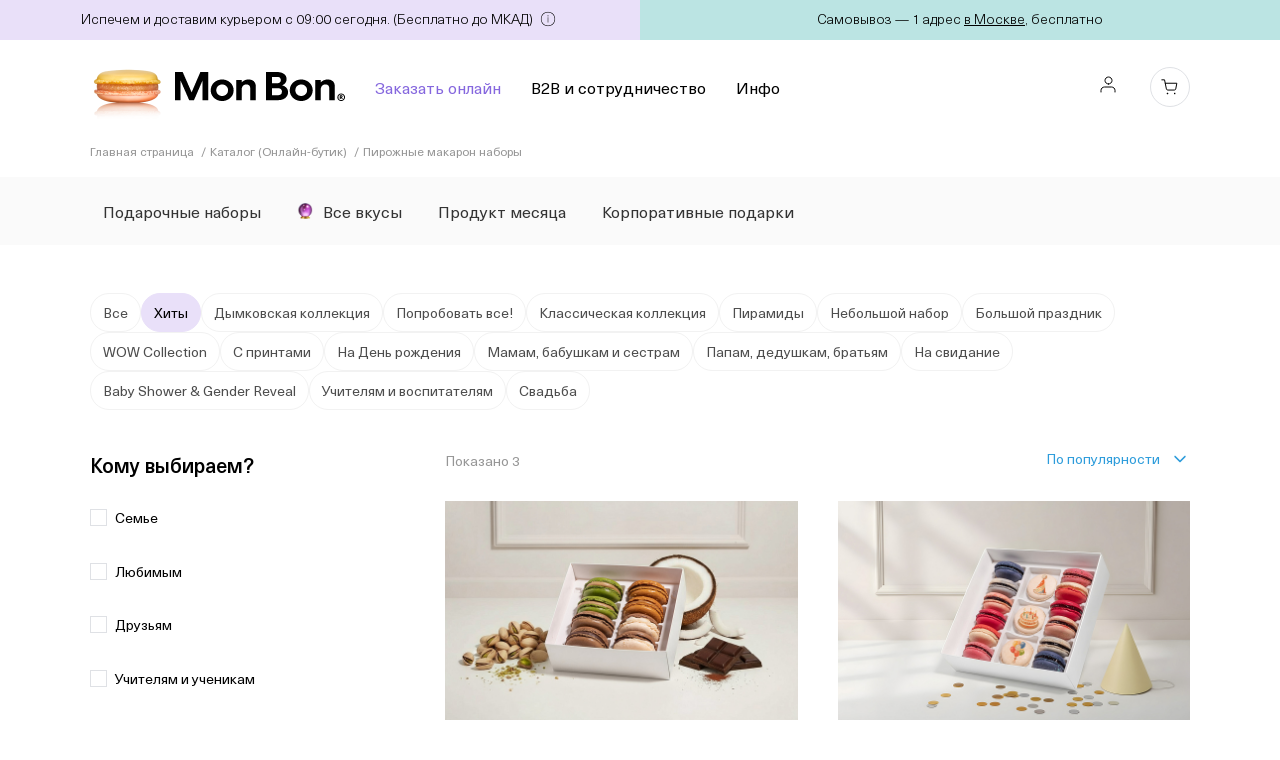

--- FILE ---
content_type: text/html; charset=UTF-8
request_url: https://mon-bon.ru/shop/gotovye-nabory-makaronov/?collection=tag-greatest-hits
body_size: 61969
content:
<!DOCTYPE html>
<html lang="ru">
<head>
    <script type="text/javascript">
        window.dataLayer = window.dataLayer || [];
    </script>
        <!-- Google Tag Manager -->
    <script>(function(w,d,s,l,i){w[l]=w[l]||[];w[l].push({'gtm.start':
                new Date().getTime(),event:'gtm.js'});var f=d.getElementsByTagName(s)[0],
            j=d.createElement(s),dl=l!='dataLayer'?'&l='+l:'';j.async=true;j.src=
            'https://www.googletagmanager.com/gtm.js?id='+i+dl;f.parentNode.insertBefore(j,f);
        })(window,document,'script','dataLayer','GTM-W46W3GP');
    </script>
    <!-- End Google Tag Manager -->
    <meta charset="UTF-8">
    <meta name="viewport" content="width=device-width, user-scalable=no, initial-scale=1.0, maximum-scale=1.0, minimum-scale=1.0">
    <meta http-equiv="X-UA-Compatible" content="ie=edge">
    <title>Пирожные макарон наборы купить в Москве с доставкой - Mon Bon</title>
    <meta http-equiv="Content-Type" content="text/html; charset=UTF-8" />
<meta name="keywords" content="Пирожные макарон наборы, макаруны, макарони,
макарон, пирожные,
купить, доставка, Москва,
macarons, Mon Bon, цена" />
<meta name="description" content="Пирожные макарон наборы — пирожные макарони с доставкой по Москве! Mon Bon &amp;gt;&amp;gt; французские макаруны из 100% натуральных ингредиентов. Лучшая цена ✓ Заказывайте macarons прямо сейчас, тысячи клиентов уже любят эти вкусы ❤!" />
<link rel="canonical" href="https://mon-bon.ru/shop/gotovye-nabory-makaronov/" />
<link href="/bitrix/js/ui/design-tokens/dist/ui.design-tokens.css?176538405726358" type="text/css"  rel="stylesheet" />
<link href="/bitrix/js/ui/fonts/opensans/ui.font.opensans.css?17653830682555" type="text/css"  rel="stylesheet" />
<link href="/bitrix/js/main/popup/dist/main.popup.bundle.css?176538412331694" type="text/css"  rel="stylesheet" />
<link href="/bitrix/cache/css/s1/monbon2021/page_9dab042c2b7bf2f233b5d60f940cc179/page_9dab042c2b7bf2f233b5d60f940cc179_v1.css?1765445454279" type="text/css"  rel="stylesheet" />
<link href="/bitrix/cache/css/s1/monbon2021/template_481d262bb1ffbd9ec4c62444ee29b4d5/template_481d262bb1ffbd9ec4c62444ee29b4d5_v1.css?1765445454447713" type="text/css"  data-template-style="true" rel="stylesheet" />
<script>if(!window.BX)window.BX={};if(!window.BX.message)window.BX.message=function(mess){if(typeof mess==='object'){for(let i in mess) {BX.message[i]=mess[i];} return true;}};</script>
<script>(window.BX||top.BX).message({"JS_CORE_LOADING":"Загрузка...","JS_CORE_NO_DATA":"- Нет данных -","JS_CORE_WINDOW_CLOSE":"Закрыть","JS_CORE_WINDOW_EXPAND":"Развернуть","JS_CORE_WINDOW_NARROW":"Свернуть в окно","JS_CORE_WINDOW_SAVE":"Сохранить","JS_CORE_WINDOW_CANCEL":"Отменить","JS_CORE_WINDOW_CONTINUE":"Продолжить","JS_CORE_H":"ч","JS_CORE_M":"м","JS_CORE_S":"с","JSADM_AI_HIDE_EXTRA":"Скрыть лишние","JSADM_AI_ALL_NOTIF":"Показать все","JSADM_AUTH_REQ":"Требуется авторизация!","JS_CORE_WINDOW_AUTH":"Войти","JS_CORE_IMAGE_FULL":"Полный размер"});</script>

<script src="/bitrix/js/main/core/core.js?1765384262511455"></script>

<script>BX.Runtime.registerExtension({"name":"main.core","namespace":"BX","loaded":true});</script>
<script>BX.setJSList(["\/bitrix\/js\/main\/core\/core_ajax.js","\/bitrix\/js\/main\/core\/core_promise.js","\/bitrix\/js\/main\/polyfill\/promise\/js\/promise.js","\/bitrix\/js\/main\/loadext\/loadext.js","\/bitrix\/js\/main\/loadext\/extension.js","\/bitrix\/js\/main\/polyfill\/promise\/js\/promise.js","\/bitrix\/js\/main\/polyfill\/find\/js\/find.js","\/bitrix\/js\/main\/polyfill\/includes\/js\/includes.js","\/bitrix\/js\/main\/polyfill\/matches\/js\/matches.js","\/bitrix\/js\/ui\/polyfill\/closest\/js\/closest.js","\/bitrix\/js\/main\/polyfill\/fill\/main.polyfill.fill.js","\/bitrix\/js\/main\/polyfill\/find\/js\/find.js","\/bitrix\/js\/main\/polyfill\/matches\/js\/matches.js","\/bitrix\/js\/main\/polyfill\/core\/dist\/polyfill.bundle.js","\/bitrix\/js\/main\/core\/core.js","\/bitrix\/js\/main\/polyfill\/intersectionobserver\/js\/intersectionobserver.js","\/bitrix\/js\/main\/lazyload\/dist\/lazyload.bundle.js","\/bitrix\/js\/main\/polyfill\/core\/dist\/polyfill.bundle.js","\/bitrix\/js\/main\/parambag\/dist\/parambag.bundle.js"]);
</script>
<script>BX.Runtime.registerExtension({"name":"fx","namespace":"window","loaded":true});</script>
<script>BX.Runtime.registerExtension({"name":"ui.design-tokens","namespace":"window","loaded":true});</script>
<script>BX.Runtime.registerExtension({"name":"ui.fonts.opensans","namespace":"window","loaded":true});</script>
<script>BX.Runtime.registerExtension({"name":"main.popup","namespace":"BX.Main","loaded":true});</script>
<script>BX.Runtime.registerExtension({"name":"popup","namespace":"window","loaded":true});</script>
<script>(window.BX||top.BX).message({"LANGUAGE_ID":"ru","FORMAT_DATE":"DD.MM.YYYY","FORMAT_DATETIME":"DD.MM.YYYY HH:MI:SS","COOKIE_PREFIX":"BITRIX_SM","SERVER_TZ_OFFSET":"10800","UTF_MODE":"Y","SITE_ID":"s1","SITE_DIR":"\/","USER_ID":"","SERVER_TIME":1768960466,"USER_TZ_OFFSET":0,"USER_TZ_AUTO":"Y","bitrix_sessid":"7c279a31f6abdaaad63cc3f2761d6d33"});</script>


<script src="/bitrix/js/main/core/core_fx.js?176538306816888"></script>
<script src="/bitrix/js/main/popup/dist/main.popup.bundle.js?1765384283119952"></script>
<script>BX.setCSSList(["\/local\/templates\/monbon2021\/components\/informunity\/feedback\/b2b\/style.css","\/local\/templates\/monbon2021\/components\/bitrix\/breadcrumb\/template\/style.css","\/local\/templates\/monbon2021\/components\/bitrix\/menu\/footer\/style.css","\/local\/templates\/monbon2021\/styles.css","\/local\/templates\/monbon2021\/assets\/css\/fonts.css","\/local\/templates\/monbon2021\/assets\/css\/bootstrap-grid.css","\/local\/templates\/monbon2021\/assets\/css\/swiper.min.css","\/local\/templates\/monbon2021\/assets\/css\/effect-fade.css","\/local\/templates\/monbon2021\/assets\/lib\/css\/owl.carousel.min.css","\/local\/templates\/monbon2021\/assets\/css\/jquery.datetimepicker.min.css","\/local\/templates\/monbon2021\/assets\/lib\/css\/cropme.min.css","\/local\/templates\/monbon2021\/assets\/css\/common.css","\/local\/templates\/monbon2021\/assets\/css\/common_ext.css","\/local\/templates\/monbon2021\/assets\/css\/responsive.css","\/local\/templates\/monbon2021\/assets\/css\/choices.min.css","\/local\/templates\/monbon2021\/assets\/css\/tippy.css","\/local\/templates\/monbon2021\/assets\/css\/media_n.css","\/local\/templates\/monbon2021\/assets\/css\/5corners.css"]);</script>
<script>
					(function () {
						"use strict";

						var counter = function ()
						{
							var cookie = (function (name) {
								var parts = ("; " + document.cookie).split("; " + name + "=");
								if (parts.length == 2) {
									try {return JSON.parse(decodeURIComponent(parts.pop().split(";").shift()));}
									catch (e) {}
								}
							})("BITRIX_CONVERSION_CONTEXT_s1");

							if (cookie && cookie.EXPIRE >= BX.message("SERVER_TIME"))
								return;

							var request = new XMLHttpRequest();
							request.open("POST", "/bitrix/tools/conversion/ajax_counter.php", true);
							request.setRequestHeader("Content-type", "application/x-www-form-urlencoded");
							request.send(
								"SITE_ID="+encodeURIComponent("s1")+
								"&sessid="+encodeURIComponent(BX.bitrix_sessid())+
								"&HTTP_REFERER="+encodeURIComponent(document.referrer)
							);
						};

						if (window.frameRequestStart === true)
							BX.addCustomEvent("onFrameDataReceived", counter);
						else
							BX.ready(counter);
					})();
				</script>



<script src="/local/templates/monbon2021/assets/lib/jquery-3.5.1.min.js?176538307489476"></script>
<script src="/local/templates/monbon2021/assets/lib/uaparser.js?176538307430896"></script>
<script src="/local/templates/monbon2021/assets/lib/vue.js?1765383074342147"></script>
<script src="/local/templates/monbon2021/assets/lib/swiper.js?1765383074376500"></script>
<script src="/local/templates/monbon2021/assets/lib/rellax.min.js?17653830747032"></script>
<script src="/local/templates/monbon2021/assets/lib/axios.min.js?176538307414357"></script>
<script src="/local/templates/monbon2021/assets/lib/owl.carousel.min.js?176538307444342"></script>
<script src="/local/templates/monbon2021/assets/js/jquery-scrolltofixed-min.js?17653830755853"></script>
<script src="/local/templates/monbon2021/assets/js/jquery.datetimepicker.full.js?1765383075110713"></script>
<script src="/local/templates/monbon2021/assets/js/inputmask.min.js?176538307596017"></script>
<script src="/local/templates/monbon2021/assets/js/cropme.min.js?176538307520767"></script>
<script src="/local/templates/monbon2021/assets/js/jcanvas.min.js?176538307533892"></script>
<script src="/local/templates/monbon2021/assets/js/bouncer.min.js?17653830758808"></script>
<script src="/local/templates/monbon2021/assets/js/choices.min.js?176538307573785"></script>
<script src="/local/templates/monbon2021/assets/js/script.js?176538307514940"></script>
<script src="/local/templates/monbon2021/assets/js/custom.js?176538307562161"></script>
<script src="/local/templates/monbon2021/assets/js/media_n.js?17653830753284"></script>
<script src="/local/templates/monbon2021/components/bitrix/sale.basket.basket.line/header/script.js?17653830755335"></script>
<script src="/local/templates/monbon2021/components/bitrix/catalog.smart.filter/template/script.js?176538307522441"></script>
<script src="/local/templates/monbon2021/components/bitrix/catalog/catalog/bitrix/catalog.section/.default/script.js?176538307539603"></script>
<script src="/local/templates/monbon2021/components/informunity/feedback/b2b/script.js?17653830751159"></script>


    <link rel="manifest" href="/pwa/manifest.json">
    <meta name="theme-color" content="#E9E0F9"/>

    <!-- CSS -->
                                                                    <!-- SCRIPT -->
                                                                        <!-- Production -->
    <script src="https://unpkg.com/@popperjs/core@2"></script>
    <script src="https://www.google.com/recaptcha/api.js?render=6LdN9csdAAAAAHZihs-My6HTd5rjHljYMOwaJRMw"></script>
    <script src="https://unpkg.com/tippy.js@6"></script>

    <script>
      if (typeof navigator.serviceWorker !== 'undefined') {
        console.log('strat to register service worker');
        navigator.serviceWorker.register("/pwa/sw.js")
      } else {
        console.log('can not register service worker')
      }
    </script>

        <meta name="fuser" content="39990813">
    </head>
<body class="fixed_top">
<!-- Google Tag Manager (noscript) -->
<noscript><iframe src="https://www.googletagmanager.com/ns.html?id=GTM-W46W3GP"
                  height="0" width="0" style="display:none;visibility:hidden"></iframe></noscript>
<!-- End Google Tag Manager (noscript) -->
<input type="hidden" id="g-recaptcha-response" name="g-recaptcha-response" />
<div id="header">
    <header id="header_nav" class="js-sticky-header header nav-down header_active header_unfixed" >
        <span class="circle circle_1"></span>
        <span class="circle circle_2"></span>
        <div id="sticky_header">
                            <div class="header-top">
                    <a href="javascript:void(0)" class="header-top__link">
                        Испечем и доставим курьером с 09:00 сегодня. (Бесплатно до МКАД)
                        <span style="text-decoration:none;" id="myButton">
                            <svg style="    transform: scale(0.6);
                            position: relative;
                            top: 7px;" width="24" height="24" xmlns="http://www.w3.org/2000/svg" fill-rule="evenodd" clip-rule="evenodd">
                            <path d="M12 0c6.623 0 12 5.377 12 12s-5.377 12-12 12-12-5.377-12-12 5.377-12 12-12zm0 1c6.071 0 11 4.929 11 11s-4.929 11-11 11-11-4.929-11-11 4.929-11 11-11zm.5 17h-1v-9h1v9zm-.5-12c.466 0 .845.378.845.845 0 .466-.379.844-.845.844-.466 0-.845-.378-.845-.844 0-.467.379-.845.845-.845z"/>
                            </svg>
                        </span>
                        <!--Испечем и доставим курьером, <span></span>. -->                    </a>
                    <a href="javascript:void(0)" class="header-top__link">Самовывоз — 1 адрес <span>в Москве</span>, бесплатно</a>
                    <script>
                        tippy('#myButton', {
                            content: 'Оформите заказ до 17:00 — доставим в тот же день. С завтрашнего дня доступны интервалы с 07:00. В редких случаях для адресов за МКАД доставка в день заказа может быть недоступна.',
                            allowHTML: true,
                            maxWidth: 430,
                        });
                    </script>
                </div>
                        <div  class="header-nav">
                <div class="container container--mod">
                    <nav class="navigation">
                        <a href="/" class="logo">
                            <img src="/local/templates/monbon2021/assets/image/logo-x2.png" alt="">
                            <i class="logo_text"></i>
                        </a>
                        <div class="menu menu--mobile">
                            
<ul>

			<li><a href="/shop" class="selected">Заказать онлайн</a></li>
		
			<li><a href="/info/b2b/">B2B и сотрудничество</a></li>
		
			<li><a href="/info/">Инфо</a></li>
		

</ul>
                        </div>
                        <!--<button class="search-btn" type="button"><i class="icon-search"></i></button>-->
                        <div class="user-navigation">
                                                            <a class="user-link jsPopStart" href="#"><i class="icon-user"></i></a>
                                                        <!-- <span>&nbsp;&nbsp;&nbsp;&nbsp;&nbsp;&nbsp;&nbsp;&nbsp;&nbsp;&nbsp;&nbsp;&nbsp;&nbsp;&nbsp;&nbsp;&nbsp;&nbsp;&nbsp;&nbsp;&nbsp;&nbsp;&nbsp;&nbsp;&nbsp;&nbsp;&nbsp;&nbsp;&nbsp;&nbsp;&nbsp;&nbsp;&nbsp;&nbsp;&nbsp;&nbsp;&nbsp;&nbsp;&nbsp;&nbsp;&nbsp;&nbsp;&nbsp;&nbsp;&nbsp;&nbsp;&nbsp;&nbsp;&nbsp;&nbsp;&nbsp;&nbsp;&nbsp;&nbsp;&nbsp;&nbsp;&nbsp;&nbsp;&nbsp;&nbsp;&nbsp;&nbsp;&nbsp;&nbsp;&nbsp;&nbsp;&nbsp;&nbsp;&nbsp;&nbsp;&nbsp;&nbsp;&nbsp;&nbsp;&nbsp;&nbsp;</span> -->
                            <script>
var bx_basketFKauiI = new BitrixSmallCart;
</script>
<div id="bx_basketFKauiI" class="bx-basket bx-opener"><!--'start_frame_cache_bx_basketFKauiI'--><div class="bx-hdr-profile">
	<div class="bx-basket-block">
                <a class="cart-link " href="/cart/"><i class="icon-cart"></i><span class="cart-circle"></span></a>
        	</div>
</div>
<!--'end_frame_cache_bx_basketFKauiI'--></div>
<script type="text/javascript">
	bx_basketFKauiI.siteId       = 's1';
	bx_basketFKauiI.cartId       = 'bx_basketFKauiI';
	bx_basketFKauiI.ajaxPath     = '/bitrix/components/bitrix/sale.basket.basket.line/ajax.php';
	bx_basketFKauiI.templateName = 'header';
	bx_basketFKauiI.arParams     =  {'ACTION_VARIABLE':'action','ADD_PROPERTIES_TO_BASKET':'Y','ADD_SECTIONS_CHAIN':'N','ADD_TO_BASKET_ACTION':'ADD','AJAX_MODE':'N','AJAX_OPTION_ADDITIONAL':'','AJAX_OPTION_HISTORY':'N','AJAX_OPTION_JUMP':'N','AJAX_OPTION_STYLE':'Y','BACKGROUND_IMAGE':'-','BASKET_URL':'/personal/basket.php','BROWSER_TITLE':'-','CACHE_FILTER':'N','CACHE_GROUPS':'Y','CACHE_TIME':'36000000','CACHE_TYPE':'A','COLUMNS_LIST':['NAME','SUM'],'COMPATIBLE_MODE':'Y','COMPONENT_TEMPLATE':'header','CONVERT_CURRENCY':'N','DETAIL_URL':'','DISABLE_INIT_JS_IN_COMPONENT':'N','DISPLAY_BOTTOM_PAGER':'Y','DISPLAY_COMPARE':'N','DISPLAY_TOP_PAGER':'N','ELEMENT_SORT_FIELD':'sort','ELEMENT_SORT_FIELD2':'id','ELEMENT_SORT_ORDER':'asc','ELEMENT_SORT_ORDER2':'desc','ENLARGE_PRODUCT':'STRICT','FILTER_NAME':'arrFilter','HIDE_NOT_AVAILABLE':'N','HIDE_NOT_AVAILABLE_OFFERS':'N','HIDE_ON_BASKET_PAGES':'N','IBLOCK_ID':'','IBLOCK_TYPE':'catalog','INCLUDE_SUBSECTIONS':'Y','LAZY_LOAD':'N','LINE_ELEMENT_COUNT':'3','LOAD_ON_SCROLL':'N','MESSAGE_404':'','MESS_BTN_ADD_TO_BASKET':'В корзину','MESS_BTN_BUY':'Купить','MESS_BTN_DETAIL':'Подробнее','MESS_BTN_SUBSCRIBE':'Подписаться','MESS_NOT_AVAILABLE':'Нет в наличии','META_DESCRIPTION':'-','META_KEYWORDS':'-','OFFERS_LIMIT':'5','PAGER_BASE_LINK_ENABLE':'N','PAGER_DESC_NUMBERING':'N','PAGER_DESC_NUMBERING_CACHE_TIME':'36000','PAGER_SHOW_ALL':'N','PAGER_SHOW_ALWAYS':'N','PAGER_TEMPLATE':'.default','PAGER_TITLE':'Товары','PAGE_ELEMENT_COUNT':'18','PARTIAL_PRODUCT_PROPERTIES':'N','PATH_TO_AUTHORIZE':'/login/','PATH_TO_BASKET':'/cart/','PATH_TO_ORDER':'/order/','PATH_TO_PERSONAL':'/personal/','PATH_TO_PROFILE':'/personal/','PATH_TO_REGISTER':'/login/','POSITION_FIXED':'N','PRICE_CODE':'','PRICE_VAT_INCLUDE':'Y','PRODUCT_BLOCKS_ORDER':'price,props,sku,quantityLimit,quantity,buttons','PRODUCT_ID_VARIABLE':'id','PRODUCT_PROPS_VARIABLE':'prop','PRODUCT_QUANTITY_VARIABLE':'quantity','PRODUCT_ROW_VARIANTS':'[{\'VARIANT\':\'2\',\'BIG_DATA\':false},{\'VARIANT\':\'2\',\'BIG_DATA\':false},{\'VARIANT\':\'2\',\'BIG_DATA\':false},{\'VARIANT\':\'2\',\'BIG_DATA\':false},{\'VARIANT\':\'2\',\'BIG_DATA\':false},{\'VARIANT\':\'2\',\'BIG_DATA\':false}]','PRODUCT_SUBSCRIPTION':'Y','RCM_PROD_ID':'','RCM_TYPE':'personal','SECTION_CODE':'','SECTION_ID':'','SECTION_ID_VARIABLE':'SECTION_ID','SECTION_URL':'','SECTION_USER_FIELDS':['',''],'SEF_MODE':'N','SET_BROWSER_TITLE':'Y','SET_LAST_MODIFIED':'N','SET_META_DESCRIPTION':'Y','SET_META_KEYWORDS':'Y','SET_STATUS_404':'N','SET_TITLE':'Y','SHOW_404':'N','SHOW_ALL_WO_SECTION':'N','SHOW_AUTHOR':'N','SHOW_CLOSE_POPUP':'N','SHOW_DELAY':'N','SHOW_DISCOUNT_PERCENT':'N','SHOW_EMPTY_VALUES':'N','SHOW_FROM_SECTION':'N','SHOW_MAX_QUANTITY':'N','SHOW_NOTAVAIL':'N','SHOW_NUM_PRODUCTS':'Y','SHOW_OLD_PRICE':'N','SHOW_PERSONAL_LINK':'Y','SHOW_PRICE_COUNT':'1','SHOW_PRODUCTS':'Y','SHOW_REGISTRATION':'N','SHOW_SLIDER':'Y','SHOW_SUBSCRIBE':'Y','SHOW_TOTAL_PRICE':'Y','TEMPLATE_THEME':'blue','USER_ID':'{#USER_ID#}','USE_ENHANCED_ECOMMERCE':'N','USE_MAIN_ELEMENT_SECTION':'N','USE_PRICE_COUNT':'N','USE_PRODUCT_QUANTITY':'N','SHOW_IMAGE':'N','SHOW_PRICE':'Y','SHOW_SUMMARY':'Y','POSITION_VERTICAL':'top','POSITION_HORIZONTAL':'right','MAX_IMAGE_SIZE':'70','AJAX':'N','~ACTION_VARIABLE':'action','~ADD_PROPERTIES_TO_BASKET':'Y','~ADD_SECTIONS_CHAIN':'N','~ADD_TO_BASKET_ACTION':'ADD','~AJAX_MODE':'N','~AJAX_OPTION_ADDITIONAL':'','~AJAX_OPTION_HISTORY':'N','~AJAX_OPTION_JUMP':'N','~AJAX_OPTION_STYLE':'Y','~BACKGROUND_IMAGE':'-','~BASKET_URL':'/personal/basket.php','~BROWSER_TITLE':'-','~CACHE_FILTER':'N','~CACHE_GROUPS':'Y','~CACHE_TIME':'36000000','~CACHE_TYPE':'A','~COLUMNS_LIST':['NAME','SUM'],'~COMPATIBLE_MODE':'Y','~COMPONENT_TEMPLATE':'header','~CONVERT_CURRENCY':'N','~DETAIL_URL':'','~DISABLE_INIT_JS_IN_COMPONENT':'N','~DISPLAY_BOTTOM_PAGER':'Y','~DISPLAY_COMPARE':'N','~DISPLAY_TOP_PAGER':'N','~ELEMENT_SORT_FIELD':'sort','~ELEMENT_SORT_FIELD2':'id','~ELEMENT_SORT_ORDER':'asc','~ELEMENT_SORT_ORDER2':'desc','~ENLARGE_PRODUCT':'STRICT','~FILTER_NAME':'arrFilter','~HIDE_NOT_AVAILABLE':'N','~HIDE_NOT_AVAILABLE_OFFERS':'N','~HIDE_ON_BASKET_PAGES':'N','~IBLOCK_ID':'','~IBLOCK_TYPE':'catalog','~INCLUDE_SUBSECTIONS':'Y','~LAZY_LOAD':'N','~LINE_ELEMENT_COUNT':'3','~LOAD_ON_SCROLL':'N','~MESSAGE_404':'','~MESS_BTN_ADD_TO_BASKET':'В корзину','~MESS_BTN_BUY':'Купить','~MESS_BTN_DETAIL':'Подробнее','~MESS_BTN_SUBSCRIBE':'Подписаться','~MESS_NOT_AVAILABLE':'Нет в наличии','~META_DESCRIPTION':'-','~META_KEYWORDS':'-','~OFFERS_LIMIT':'5','~PAGER_BASE_LINK_ENABLE':'N','~PAGER_DESC_NUMBERING':'N','~PAGER_DESC_NUMBERING_CACHE_TIME':'36000','~PAGER_SHOW_ALL':'N','~PAGER_SHOW_ALWAYS':'N','~PAGER_TEMPLATE':'.default','~PAGER_TITLE':'Товары','~PAGE_ELEMENT_COUNT':'18','~PARTIAL_PRODUCT_PROPERTIES':'N','~PATH_TO_AUTHORIZE':'/login/','~PATH_TO_BASKET':'/cart/','~PATH_TO_ORDER':'/order/','~PATH_TO_PERSONAL':'/personal/','~PATH_TO_PROFILE':'/personal/','~PATH_TO_REGISTER':'/login/','~POSITION_FIXED':'N','~PRICE_CODE':'','~PRICE_VAT_INCLUDE':'Y','~PRODUCT_BLOCKS_ORDER':'price,props,sku,quantityLimit,quantity,buttons','~PRODUCT_ID_VARIABLE':'id','~PRODUCT_PROPS_VARIABLE':'prop','~PRODUCT_QUANTITY_VARIABLE':'quantity','~PRODUCT_ROW_VARIANTS':'[{\'VARIANT\':\'2\',\'BIG_DATA\':false},{\'VARIANT\':\'2\',\'BIG_DATA\':false},{\'VARIANT\':\'2\',\'BIG_DATA\':false},{\'VARIANT\':\'2\',\'BIG_DATA\':false},{\'VARIANT\':\'2\',\'BIG_DATA\':false},{\'VARIANT\':\'2\',\'BIG_DATA\':false}]','~PRODUCT_SUBSCRIPTION':'Y','~RCM_PROD_ID':'','~RCM_TYPE':'personal','~SECTION_CODE':'','~SECTION_ID':'','~SECTION_ID_VARIABLE':'SECTION_ID','~SECTION_URL':'','~SECTION_USER_FIELDS':['',''],'~SEF_MODE':'N','~SET_BROWSER_TITLE':'Y','~SET_LAST_MODIFIED':'N','~SET_META_DESCRIPTION':'Y','~SET_META_KEYWORDS':'Y','~SET_STATUS_404':'N','~SET_TITLE':'Y','~SHOW_404':'N','~SHOW_ALL_WO_SECTION':'N','~SHOW_AUTHOR':'N','~SHOW_CLOSE_POPUP':'N','~SHOW_DELAY':'N','~SHOW_DISCOUNT_PERCENT':'N','~SHOW_EMPTY_VALUES':'N','~SHOW_FROM_SECTION':'N','~SHOW_MAX_QUANTITY':'N','~SHOW_NOTAVAIL':'N','~SHOW_NUM_PRODUCTS':'Y','~SHOW_OLD_PRICE':'N','~SHOW_PERSONAL_LINK':'Y','~SHOW_PRICE_COUNT':'1','~SHOW_PRODUCTS':'Y','~SHOW_REGISTRATION':'N','~SHOW_SLIDER':'Y','~SHOW_SUBSCRIBE':'Y','~SHOW_TOTAL_PRICE':'Y','~TEMPLATE_THEME':'blue','~USER_ID':'{#USER_ID#}','~USE_ENHANCED_ECOMMERCE':'N','~USE_MAIN_ELEMENT_SECTION':'N','~USE_PRICE_COUNT':'N','~USE_PRODUCT_QUANTITY':'N','~SHOW_IMAGE':'N','~SHOW_PRICE':'Y','~SHOW_SUMMARY':'Y','~POSITION_VERTICAL':'top','~POSITION_HORIZONTAL':'right','~MAX_IMAGE_SIZE':'70','~AJAX':'N','cartId':'bx_basketFKauiI'}; // TODO \Bitrix\Main\Web\Json::encode
	bx_basketFKauiI.closeMessage = 'Скрыть';
	bx_basketFKauiI.openMessage  = 'Раскрыть';
	bx_basketFKauiI.activate();
</script>                        </div>
                        <!--<span class="bonus" v-if="showPanel">Бонусы</span>-->
                    </nav>
                </div>
            </div>
        </div>
            </header>
</div>
<main id="main" class="main">
                <section class="section-breadcrumbs" id="section-breadcrumbs">
        <div class="container">
            <div class="breadcrumbs"><ul itemscope itemtype="http://schema.org/BreadcrumbList">
			<li class="bx-breadcrumb-item" id="bx_breadcrumb_0" itemprop="itemListElement" itemscope itemtype="http://schema.org/ListItem">
				<a href="/" title="Главная страница" itemprop="item">
					<span itemprop="name">Главная страница</span>
					<meta itemprop="position" content="1" />
				</a>
			</li>
			<li class="bx-breadcrumb-item" id="bx_breadcrumb_1" itemprop="itemListElement" itemscope itemtype="http://schema.org/ListItem">
				<a href="/shop/" title="Каталог (Онлайн-бутик)" itemprop="item">
					<span itemprop="name">Каталог (Онлайн-бутик)</span>
					<meta itemprop="position" content="2" />
				</a>
			</li>
			<li class="bx-breadcrumb-item" itemprop="itemListElement" itemscope itemtype="http://schema.org/ListItem">
				<span itemprop="name">Пирожные макарон наборы</span>
				<meta itemprop="position" content="3" />
			</li></ul></div>
        </div>
    </section>    


  
<section class="section-tabs">
  <div class="section-tabs__padding"></div>
  <div class="section-tabs__fixed">
    <div class="container">
      <div class="section-tabs__header">
        <button class="section-tabs__burger" type='button'>
          <span></span>
        </button>
                    <a href="/" class="section-tabs__logo">
                        <img src="/local/templates/monbon2021/assets/image/logo-x2.png" alt="">
            <i class="logo_text"></i>
          </a>
          <div class="section-tabs__wrapper">
            
              <a target="_blank" id="bx_1847241719_633"
                class="section-tab "
                href="/shop/macaron/">
                                Подарочные наборы              </a>
            
              <a target="_blank" id="bx_1847241719_632"
                class="section-tab "
                href="/shop/nanesenie/">
                                  <i class="i-placeholder" style="background-image: url(/upload/iblock/cca/iqjo979a4y2spoqs2h7qm00jn4bepdvj.png)"></i>
                                Все вкусы              </a>
            
              <a id="bx_1847241719_638"
                class="section-tab "
                href="/shop/produkt-mesyatsa/">
                                Продукт месяца              </a>
            
              <a target="_blank" id="bx_1847241719_635"
                class="section-tab "
                href="/shop/korporativnye-podarki/">
                                Корпоративные подарки              </a>
                      </div>
      </div>
      <div class="section-tabs__dropdown">
        <ul class="section-tabs__list">
                      <li class="section-tabs__item">
              <a target="_blank" id="bx_1847241719_633"
                class="section-tabs__link "
                href="/shop/macaron/"
                 style="background-image: url(/upload/iblock/ab6/uh23sqoks8b3zdgbz2j465tbstaolued.jpg);" >
                <div class="section-tabs__content"  style="color: #000000;" >
                                    Подарочные наборы                </div>
              </a>
            </li>
                      <li class="section-tabs__item">
              <a target="_blank" id="bx_1847241719_632"
                class="section-tabs__link "
                href="/shop/nanesenie/"
                 style="background-image: url(/upload/iblock/698/agojsia3d6gb5nr81bberteanj4w9vyf.gif);" >
                <div class="section-tabs__content"  style="color: #FFFFFF;" >
                                      <i class="i-placeholder" style="background-image: url(/upload/iblock/cca/iqjo979a4y2spoqs2h7qm00jn4bepdvj.png)"></i>
                                    Все вкусы                </div>
              </a>
            </li>
                      <li class="section-tabs__item">
              <a id="bx_1847241719_638"
                class="section-tabs__link "
                href="/shop/produkt-mesyatsa/"
                >
                <div class="section-tabs__content" >
                                    Продукт месяца                </div>
              </a>
            </li>
                      <li class="section-tabs__item">
              <a target="_blank" id="bx_1847241719_635"
                class="section-tabs__link "
                href="/shop/korporativnye-podarki/"
                 style="background-image: url(/upload/iblock/e94/906083zgnwgzmd3qhzo9lt29do062rig.jpg);" >
                <div class="section-tabs__content" >
                                    Корпоративные подарки                </div>
              </a>
            </li>
                  </ul>
        <div class="section-tabs__bottom">
          <hr>
          <ul class="section-tabs__bottom-list">
            <li class="section-tabs__bottom-item">
              <a href="/info/">О доставке и компании</a>
            </li>
            <li class="section-tabs__bottom-item">
              <a href="/info/b2b/">Mon Bon для бизнеса</a>
            </li>
          </ul>
                                  <a class="section-tabs__lk jsPopStart" href="#">
              <img src="/local/templates/monbon2021/assets/image/icon-user-lk.svg" alt="">
              <span>Войти</span>
            </a>
          
          
          <div class="footer-info__social footer-info__social--mobile">
            <a href="https://instagram.com/monbon_macaron/" target="_blank">
              <svg width="41" height="41" viewBox="0 0 41 41" xmlns="http://www.w3.org/2000/svg">
                <path
                  d="M24.0441 11.167H15.0589C12.5777 11.167 10.5663 13.1817 10.5663 15.667V24.667C10.5663 27.1523 12.5777 29.167 15.0589 29.167H24.0441C26.5253 29.167 28.5367 27.1523 28.5367 24.667V15.667C28.5367 13.1817 26.5253 11.167 24.0441 11.167Z" />
                <path fill-rule="evenodd" clip-rule="evenodd"
                  d="M19.9857 17.4571C19.4248 17.3738 18.852 17.4698 18.3488 17.7314C17.8455 17.9929 17.4374 18.4068 17.1825 18.914C16.9276 19.4213 16.8389 19.9962 16.9289 20.5569C17.019 21.1176 17.2833 21.6355 17.6842 22.0371C18.0851 22.4387 18.6022 22.7034 19.162 22.7936C19.7218 22.8839 20.2957 22.795 20.8022 22.5397C21.3086 22.2843 21.7218 21.8756 21.9829 21.3715C22.244 20.8674 22.3398 20.2937 22.2567 19.7319C22.1718 19.1589 21.9053 18.6284 21.4963 18.2187C21.0874 17.8091 20.5577 17.5421 19.9857 17.4571ZM17.5211 16.1336C18.3599 15.6977 19.3145 15.5378 20.2492 15.6766C21.2027 15.8182 22.0854 16.2633 22.767 16.946C23.4486 17.6287 23.8929 18.5128 24.0343 19.4679C24.1729 20.4041 24.0132 21.3604 23.578 22.2005C23.1428 23.0406 22.4542 23.7219 21.6101 24.1475C20.766 24.573 19.8095 24.7212 18.8765 24.5708C17.9436 24.4204 17.0817 23.9792 16.4135 23.3099C15.7453 22.6406 15.3048 21.7773 15.1547 20.8428C15.0046 19.9084 15.1525 18.9502 15.5773 18.1048C16.0022 17.2593 16.6823 16.5696 17.5211 16.1336Z"
                  fill="white" />
                <path fill-rule="evenodd" clip-rule="evenodd"
                  d="M23.5948 15.2174C23.5948 14.7203 23.9971 14.3174 24.4934 14.3174H24.5024C24.9986 14.3174 25.4009 14.7203 25.4009 15.2174C25.4009 15.7144 24.9986 16.1174 24.5024 16.1174H24.4934C23.9971 16.1174 23.5948 15.7144 23.5948 15.2174Z"
                  fill="white" />
              </svg>
            </a>
            <a href="https://vk.com/monbon_macaron" target="_blank">
              <svg width="41" height="41" viewBox="0 0 41 41" xmlns="http://www.w3.org/2000/svg">
                <path
                  d="M20.4292 28.1062H22.3624C22.6553 28.0534 23.0068 27.9477 23.2411 27.7892C23.4169 27.5779 23.5341 27.3138 23.4755 27.0497C23.4755 27.0497 23.4169 24.831 24.6471 24.4613C25.8773 24.0915 27.3419 26.6271 28.9236 27.5779C29.5095 28.0005 30.271 28.2118 31.0326 28.159L35.3091 28.1062C35.3091 28.1062 37.5353 28.0005 36.4808 26.4686C35.6606 25.2536 34.5476 24.1443 33.3173 23.2463C30.6225 21.0804 30.974 21.3974 34.1961 17.6468C36.1879 15.3753 36.9494 13.949 36.7151 13.368C36.4808 12.7869 35.0162 12.9454 35.0162 12.9454L30.2125 12.9982C29.9781 12.9982 29.8024 12.9982 29.568 13.1038C29.3923 13.2095 29.2165 13.368 29.158 13.5264C28.6893 14.6358 28.0449 15.7451 27.4005 16.8016C25.2915 19.9711 24.4128 20.1296 24.0613 19.9711C23.2411 19.4957 23.4755 18.1222 23.4755 17.1186C23.4755 14.0547 24.0027 12.7341 22.421 12.4171C21.6594 12.2586 20.9564 12.2058 20.1949 12.2058C18.8475 12.1002 17.5001 12.2058 16.2112 12.5756C15.684 12.7869 15.2153 13.3151 15.5083 13.368C16.0355 13.4208 16.5627 13.6321 16.9142 14.0019C17.2657 14.583 17.3829 15.2169 17.3829 15.9036C17.3829 15.9036 17.6758 19.5485 16.7385 19.9711C16.0941 20.2881 15.2153 19.6542 13.2821 16.7488C12.6377 15.7451 12.0519 14.6886 11.5832 13.6321C11.4661 13.4736 11.3489 13.2623 11.1732 13.1567C10.9388 13.051 10.7045 12.9454 10.4116 12.8925H5.84215C5.49065 12.8925 5.19774 12.9982 4.90483 13.1567C4.78766 13.368 4.78766 13.6321 4.90483 13.8434C4.90483 13.8434 8.47836 21.1333 12.5205 24.831C14.5709 26.8912 17.4415 28.0534 20.4292 28.1062Z" />
              </svg>
            </a>

            <a href="https://www.facebook.com/monbon.macaron/" target="_blank">
              <svg width="40" height="41" viewBox="0 0 40 41" xmlns="http://www.w3.org/2000/svg">
                <path
                  d="M28.7182 10.3584H11.767C11.1858 10.3584 10.715 10.8031 10.715 11.3521V27.3654C10.715 27.9136 11.1858 28.3584 11.767 28.3584H20.8937V21.3879H18.4102V18.6714H20.8937V16.6681C20.8937 14.3431 22.3967 13.0771 24.5928 13.0771C25.6448 13.0771 26.5483 13.1514 26.8119 13.1844V15.6144L25.2891 15.6151C24.095 15.6151 23.8639 16.1514 23.8639 16.9374V18.6721H26.7119L26.3411 21.3886H23.8639V28.3584H28.7198C29.2994 28.3584 29.7703 27.9136 29.7703 27.3646V11.3521C29.7703 10.8031 29.2994 10.3584 28.7182 10.3584Z" />
              </svg>
            </a>

            <a href="https://t.me/macaron_monbon" target="_blank">
              <svg width="40" height="40" viewBox="0 0 40 40" xmlns="http://www.w3.org/2000/svg">
                <path
                  d="M21 29.5C26.799 29.5 31.5 24.799 31.5 19C31.5 13.201 26.799 8.5 21 8.5C15.201 8.5 10.5 13.201 10.5 19C10.5 24.799 15.201 29.5 21 29.5Z" />
                <path fill-rule="evenodd" clip-rule="evenodd"
                  d="M26.24 14.6566C26.3334 14.0525 25.7591 13.5757 25.2219 13.8115L14.5236 18.5086C14.1384 18.6777 14.1666 19.2612 14.5661 19.3884L16.7723 20.091C17.1935 20.2251 17.6494 20.1557 18.0171 19.9017L22.9913 16.4652C23.1413 16.3616 23.3048 16.5749 23.1766 16.7069L19.5961 20.3984C19.2488 20.7566 19.3177 21.3634 19.7355 21.6254L23.7443 24.1392C24.1939 24.4211 24.7723 24.1379 24.8564 23.5946L26.24 14.6566Z"
                  fill="white" />
              </svg>
            </a>
          </div>
        </div>

      </div>
    </div>
  </div>
</section>
  
        <section class="section-banner" id="section-banner">
      <div class="container">
        <h1 class="main-title mb-30">
                  </h1>
        <div class="clearfix"></div>
      </div>

          </section>
      
  
      <section class="section-banner section-banner_fixed">
      <div class="container">
        <div class="product-tabs">
          <div class="product-tabs__wrapper">
            <a href="/shop/gotovye-nabory-makaronov/"
              class="product-tabs__btn "
              type="button">Все</a>
                          <a href="/shop/gotovye-nabory-makaronov/?collection=tag-happynewyear"
                class="product-tabs__btn "
                type="button">
                Дымковская коллекция              </a>
                          <a href="/shop/gotovye-nabory-makaronov/?collection=tag-greatest-hits"
                class="product-tabs__btn product-tabs__btn_active"
                type="button">
                Хиты              </a>
                          <a href="/shop/gotovye-nabory-makaronov/?collection=tag-all-in-one"
                class="product-tabs__btn "
                type="button">
                Попробовать все!              </a>
                          <a href="/shop/gotovye-nabory-makaronov/?collection=tag-classic-collection"
                class="product-tabs__btn "
                type="button">
                Классическая коллекция              </a>
                          <a href="/shop/gotovye-nabory-makaronov/?collection=tag-pyramids"
                class="product-tabs__btn "
                type="button">
                Пирамиды              </a>
                          <a href="/shop/gotovye-nabory-makaronov/?collection=tag-small"
                class="product-tabs__btn "
                type="button">
                Небольшой набор              </a>
                          <a href="/shop/gotovye-nabory-makaronov/?collection=tag-big-party"
                class="product-tabs__btn "
                type="button">
                Большой праздник              </a>
                          <a href="/shop/gotovye-nabory-makaronov/?collection=tag-wow-collection"
                class="product-tabs__btn "
                type="button">
                WOW Collection              </a>
                          <a href="/shop/gotovye-nabory-makaronov/?collection=tag-with-prints"
                class="product-tabs__btn "
                type="button">
                С принтами              </a>
                          <a href="/shop/gotovye-nabory-makaronov/?collection=tag-birthdays"
                class="product-tabs__btn "
                type="button">
                На День рождения              </a>
                          <a href="/shop/gotovye-nabory-makaronov/?collection=tag-for-mother-granny-sister"
                class="product-tabs__btn "
                type="button">
                Мамам, бабушкам и сестрам              </a>
                          <a href="/shop/gotovye-nabory-makaronov/?collection=tag-for-father-grandpa-brother"
                class="product-tabs__btn "
                type="button">
                Папам, дедушкам, братьям              </a>
                          <a href="/shop/gotovye-nabory-makaronov/?collection=tag-rendezvous"
                class="product-tabs__btn "
                type="button">
                На свидание              </a>
                          <a href="/shop/gotovye-nabory-makaronov/?collection=tag-babyshower"
                class="product-tabs__btn "
                type="button">
                Baby Shower & Gender Reveal              </a>
                          <a href="/shop/gotovye-nabory-makaronov/?collection=tag-teachers-and-students"
                class="product-tabs__btn "
                type="button">
                Учителям и воспитателям              </a>
                          <a href="/shop/gotovye-nabory-makaronov/?collection=tag-wedding"
                class="product-tabs__btn "
                type="button">
                Свадьба              </a>
                      </div>
        </div>
      </div>
    </section>
  
  
  <section class="section-catalog">
    <div class="container">
      <div class="section-grid">
        <div class="section-grid__aside">
          <aside id="sidebar" class="side-bar">

            <div class="side-bar__filter">
              <div class="side-bar__filter-head">
                <p>Фильтровать список товаров</p>
                <button class="side-bar__filter-close" type="button">
                  <span></span>
                </button>
              </div>
              <div class="side-bar__filter-body">
                    <div class="bx-filter choose-bar bx-blue ">
        <div class="bx-filter-section container-fluid">
            <div class="row">
                <div class="col-lg-12 bx-filter-title"></div>
            </div>
            <form name="arrFilter_form" action="/shop/gotovye-nabory-makaronov/?collection=tag-greatest-hits"
                  method="get" class="smartfilter">
                                    <input type="hidden" name="collection" id="collection"
                           value="tag-greatest-hits"/>
                                <div class="row">
                                            <div class="col-lg-12 bx-filter-parameters-box ">
                            <span class="bx-filter-container-modef"></span>
                            <div class="row side-bar__title bx-filter-parameters-box-title"
                                 onclick="smartFilter.hideFilterProps(this)">
							<span class="bx-filter-parameters-box-hint">Кому выбираем?                                								<i data-role="prop_angle"
                                   class="fa fa-angle-down"></i>
							</span>
                            </div>

                            <div class="bx-filter-block" data-role="bx_filter_block">
                                <div class="row bx-filter-parameters-box-container">
                                    
                                    
                                                                            <div class="checkbox checkbox--filter">
                                            <label data-role="label_arrFilter_207_3718569399"
                                                   class="filter__checkbox__group bx-filter-param-label checkbox-small checkbox-small--filter "
                                                   for="arrFilter_207_3718569399">
													<span class="bx-filter-input-checkbox">
														<input
                                                                type="checkbox"
                                                                value="Y"
                                                                name="arrFilter_207_3718569399"
                                                                id="arrFilter_207_3718569399"
																														onclick="smartFilter.click(this)"
                                                                hidden
                                                        />
														<span class="checkbox-small__wrapper bx-filter-param-text"
                                                              title="Семье">Семье                                                                                                                    </span>
													</span>
                                            </label>
                                        </div>
                                                                            <div class="checkbox checkbox--filter">
                                            <label data-role="label_arrFilter_207_1293664294"
                                                   class="filter__checkbox__group bx-filter-param-label checkbox-small checkbox-small--filter "
                                                   for="arrFilter_207_1293664294">
													<span class="bx-filter-input-checkbox">
														<input
                                                                type="checkbox"
                                                                value="Y"
                                                                name="arrFilter_207_1293664294"
                                                                id="arrFilter_207_1293664294"
																														onclick="smartFilter.click(this)"
                                                                hidden
                                                        />
														<span class="checkbox-small__wrapper bx-filter-param-text"
                                                              title="Любимым">Любимым                                                                                                                    </span>
													</span>
                                            </label>
                                        </div>
                                                                            <div class="checkbox checkbox--filter">
                                            <label data-role="label_arrFilter_207_974975152"
                                                   class="filter__checkbox__group bx-filter-param-label checkbox-small checkbox-small--filter "
                                                   for="arrFilter_207_974975152">
													<span class="bx-filter-input-checkbox">
														<input
                                                                type="checkbox"
                                                                value="Y"
                                                                name="arrFilter_207_974975152"
                                                                id="arrFilter_207_974975152"
																														onclick="smartFilter.click(this)"
                                                                hidden
                                                        />
														<span class="checkbox-small__wrapper bx-filter-param-text"
                                                              title="Друзьям">Друзьям                                                                                                                    </span>
													</span>
                                            </label>
                                        </div>
                                                                            <div class="checkbox checkbox--filter">
                                            <label data-role="label_arrFilter_207_1524332885"
                                                   class="filter__checkbox__group bx-filter-param-label checkbox-small checkbox-small--filter "
                                                   for="arrFilter_207_1524332885">
													<span class="bx-filter-input-checkbox">
														<input
                                                                type="checkbox"
                                                                value="Y"
                                                                name="arrFilter_207_1524332885"
                                                                id="arrFilter_207_1524332885"
																														onclick="smartFilter.click(this)"
                                                                hidden
                                                        />
														<span class="checkbox-small__wrapper bx-filter-param-text"
                                                              title="Учителям и ученикам">Учителям и ученикам                                                                                                                    </span>
													</span>
                                            </label>
                                        </div>
                                                                            <div class="checkbox checkbox--filter">
                                            <label data-role="label_arrFilter_207_3033864313"
                                                   class="filter__checkbox__group bx-filter-param-label checkbox-small checkbox-small--filter "
                                                   for="arrFilter_207_3033864313">
													<span class="bx-filter-input-checkbox">
														<input
                                                                type="checkbox"
                                                                value="Y"
                                                                name="arrFilter_207_3033864313"
                                                                id="arrFilter_207_3033864313"
																														onclick="smartFilter.click(this)"
                                                                hidden
                                                        />
														<span class="checkbox-small__wrapper bx-filter-param-text"
                                                              title="Коллегам">Коллегам                                                                                                                    </span>
													</span>
                                            </label>
                                        </div>
                                                                            <div class="checkbox checkbox--filter">
                                            <label data-role="label_arrFilter_207_3285330159"
                                                   class="filter__checkbox__group bx-filter-param-label checkbox-small checkbox-small--filter "
                                                   for="arrFilter_207_3285330159">
													<span class="bx-filter-input-checkbox">
														<input
                                                                type="checkbox"
                                                                value="Y"
                                                                name="arrFilter_207_3285330159"
                                                                id="arrFilter_207_3285330159"
																														onclick="smartFilter.click(this)"
                                                                hidden
                                                        />
														<span class="checkbox-small__wrapper bx-filter-param-text"
                                                              title="Детям">Детям                                                                                                                    </span>
													</span>
                                            </label>
                                        </div>
                                                                                                        </div>
                                <div style="clear: both"></div>
                            </div>
                        </div>
                                        </div><!--//row-->
                <div class="row btns-row">
                    <div class="col-12 bx-filter-button-box">
                        <div class="bx-filter-block">
                            <div class="bx-filter-parameters-box-container">
                                <a class="btn btn-reset btn-link btn btn-border btn-regular reset-filter-btn setFilterCatalog"
                                   href="/shop/gotovye-nabory-makaronov/?collection=tag-greatest-hits&amp;set_filter=y">Показать</a>
                            </div>
                        </div>
                    </div>
                </div>
                <div class="row btns-row">
                    <div class="col-12 bx-filter-button-box">
                        <div class="bx-filter-block">
                            <div class="bx-filter-parameters-box-container">

                                <input
                                        style="display: none;"
                                        class="btn btn-themes"
                                        type="submit"
                                        id="set_filter"
                                        name="set_filter"
                                        value="Показать"
                                />
                                <!--<input
                                    class="btn btn-reset btn-link btn btn-border btn-small reset-filter-btn"
                                    type="submit"
                                    id="del_filter"
                                    name="del_filter"
                                    value="Сбросить фильтры"
                                />-->
                                                                <span class="bx-filter-popup-result checkbox-small__dropdown active left"
                                      id="modef" style="transform:scale(0); transition: transform .3s ease;" style="display: inline-block;">
								Выбрано: <span id="modef_num">0</span>								<span class="arrow"></span>
								<a href="/shop/gotovye-nabory-makaronov/?collection=tag-greatest-hits&amp;set_filter=y"
                                   target="">Показать</a>
							</span>
                            </div>
                        </div>
                    </div>
                </div>
                <div class="clb"></div>
            </form>
        </div>
    </div>
    <script type="text/javascript">
        var smartFilter = new JCSmartFilter('/shop/gotovye-nabory-makaronov/?collection=tag-greatest-hits', 'VERTICAL', []);
    </script>
              </div>
            </div>
            <div class="side-bar__banner">
              

<div class="banner-bar">
    <a href="javascript:void(0)" onclick="openB2bForm()" class="banner-bar__link"></a>
    <img class="banner-bar__image" src="/local/templates/monbon2021/assets/image/catalog/aside-banner.png" alt="Нужно брендирование?">
    <div class="banner-bar__content">
        <div class="side-bar__title side-bar__title_bold">
            Нужно с брендированием?
        </div>
        <a href="javascript:void(0)" onclick="openB2bForm()" class="btn btn-border btn-medium">Оставить заявку</a>
    </div>
</div>            </div>

          </aside>
        </div>
        <div class="section-content">
          
<!--
<section class="section-banner section-banner_fixed">
    <div class="container">
        <div class="product-tabs">
            <div class="product-tabs__wrapper">
                                <a href="" class="product-tabs__btn product-tabs__btn_active" type="button"></a>
                            </div>
        </div>
    </div>
</section>
-->
<div class="product-filter">
  <div class='product-filter__wrapper'>
    <div class="product-filter__result">Показано 3</div>
    <div class='products-filter__sorting'>
        <a class='products-filter__sort-button products-filter__sort-button--active' href="/shop/gotovye-nabory-makaronov/?linerow=2&collection=tag-greatest-hits">
            <svg version="1.2" baseProfile="tiny" id="список"
                 xmlns="http://www.w3.org/2000/svg" xmlns:xlink="http://www.w3.org/1999/xlink" x="0px" y="0px" viewBox="0 0 29 29"
                 xml:space="preserve">
        <path fill="none" d="M0,0h29v29H0V0z"/>
                <path fill="currentColor" d="M11.5,4.5h-5c-1.1,0-2,0.9-2,2v5c0,1.1,0.9,2,2,2h5c1.1,0,2-0.9,2-2v-5C13.5,5.4,12.6,4.5,11.5,4.5z
          M6.5,6.5h5v5h-5V6.5z M11.5,15.5h-5c-1.1,0-2,0.9-2,2v5c0,1.1,0.9,2,2,2h5c1.1,0,2-0.9,2-2v-5C13.5,16.4,12.6,15.5,11.5,15.5z
          M6.5,17.5h5v5h-5V17.5z M22.5,4.5h-5c-1.1,0-2,0.9-2,2v5c0,1.1,0.9,2,2,2h5c1.1,0,2-0.9,2-2v-5C24.5,5.4,23.6,4.5,22.5,4.5z
          M17.5,6.5h5v5h-5V6.5z M22.5,15.5h-5c-1.1,0-2,0.9-2,2v5c0,1.1,0.9,2,2,2h5c1.1,0,2-0.9,2-2v-5C24.5,16.4,23.6,15.5,22.5,15.5z
          M17.5,17.5h5v5h-5V17.5z"/>
        </svg>
        </a>
        <a class='products-filter__sort-button' href="/shop/gotovye-nabory-makaronov/?linerow=1&collection=tag-greatest-hits">
            <svg version="1.2" baseProfile="tiny" id="карточка"
                 xmlns="http://www.w3.org/2000/svg" xmlns:xlink="http://www.w3.org/1999/xlink" x="0px" y="0px" viewBox="0 0 29 29"
                 xml:space="preserve">
        <path fill="none" d="M0.1,0h29v29h-29V0z"/>
                <path fill="currentColor" d="M21.6,4.5h-14c-1.7,0-3,1.3-3,3v14c0,1.7,1.3,3,3,3h14c1.7,0,3-1.3,3-3v-14C24.6,5.8,23.2,4.5,21.6,4.5z
          M22.6,21.5c0,0.5-0.5,1-1,1h-14c-0.5,0-1-0.5-1-1v-14c0-0.5,0.5-1,1-1h14c0.5,0,1,0.5,1,1V21.5z"/>
        </svg>
        </a>
    </div>
  </div>
    
    <div class="products-filter__right">
        <div class="products-filter__filter">
            <a class="js-products-filter__popup-btn products-filter__popupBtn" href="#">Фильтровать</a>
        </div>
        <div class="select">
                            <div class="select__value">По популярности</div>
                        <div class="select__wrapper">
                <div class="select__dropdown">
                        <div class="select__item"><a href="/shop/gotovye-nabory-makaronov/?sort=price_asc&collection=tag-greatest-hits">По возрастанию цены</a></div>
                    <div class="select__item"><a href="/shop/gotovye-nabory-makaronov/?sort=price_desc&collection=tag-greatest-hits">По убыванию цены</a></div>
                    <!--<div class="select__item"><a href="">По величине скидки</a></div>-->
                    <div class="select__item"><a href="/shop/gotovye-nabory-makaronov/?sort=new_asc&collection=tag-greatest-hits">Новинки сверху</a></div>
    <!--                <div class="select__item"><a href="--><!--">По популярности</a></div>-->
                                    </div>
            </div>
        </div>
        
    </div>
</div>

<div class="product-grid product-grid_col-6">
    
        <!-- Шаблон нового вида карточки со слайдером для внедрения. -->

                    <article class="product-card">
            <a class="product-card__link" data-id="159" data-price="1907" data-name="Набор монбонов «I Like Chocolate 8»"  onclick="window.dataLayer.push({'ecommerce': {'currencyCode': 'RUB','click': {'actionField': {'list': ''},'products': [{'name': 'Набор монбонов «I Like Chocolate 8»','id': '339128','price': '1907','brand': 'MonBon','category': 'Каталог (Онлайн-бутик)/Макароны','position': 1,}]}},'event': 'gtm-ee-event','gtm-ee-event-category': 'Enhanced Ecommerce','gtm-ee-event-action': 'Product Clicks','gtm-ee-event-non-interaction': 'False',});" id="bx_3966226736_339128" href="/shop/gotovye-nabory-makaronov/nabor-monbonov-i-like-chocolate-8/">
                <div class="swiper-container product-card__slider">
                    <div class="product-card__bullets"></div>
                    <div class="swiper-wrapper">
                                                <div class="swiper-slide product-card__image">
                            <img src="/upload/resize_cache/iblock/896/712_494_2/wbavtvbp6ew97a34tg9o4cxe5rlqx20v.jpg" alt="">
                        </div>
                                                <div class="swiper-slide product-card__image">
                            <img src="/upload/resize_cache/iblock/45a/712_494_2/a2filkcvnbvg2piqhz312fhx4kclgiu4.jpg" alt="">
                        </div>
                                            </div>
                </div>
                <span class="product-card__price">
                <ins>1 907 р.</ins>
                            </span>
                <span class="product-card__title">Набор монбонов «I Like Chocolate 8»</span>
                <span class="product-card__description">Из 8 макаронов</span>
                <span class="product-card__badges">
                                                         </span>
            </a>
        </article>
                    <article class="product-card">
            <a class="product-card__link" data-id="159" data-price="3522" data-name="Набор монбонов «Сладкий День Рождения»"  onclick="window.dataLayer.push({'ecommerce': {'currencyCode': 'RUB','click': {'actionField': {'list': ''},'products': [{'name': 'Набор монбонов «Сладкий День Рождения»','id': '393708','price': '3522','brand': 'MonBon','category': 'Каталог (Онлайн-бутик)/Макароны','position': 1,}]}},'event': 'gtm-ee-event','gtm-ee-event-category': 'Enhanced Ecommerce','gtm-ee-event-action': 'Product Clicks','gtm-ee-event-non-interaction': 'False',});" id="bx_3966226736_393708" href="/shop/gotovye-nabory-makaronov/sladkiy_den_rozhdeniya/">
                <div class="swiper-container product-card__slider">
                    <div class="product-card__bullets"></div>
                    <div class="swiper-wrapper">
                                                <div class="swiper-slide product-card__image">
                            <img src="/upload/resize_cache/iblock/948/712_494_2/x7f6hl1eigmnro7ylz0rton0m6dpwrii.jpg" alt="">
                        </div>
                                                <div class="swiper-slide product-card__image">
                            <img src="/upload/resize_cache/iblock/620/712_494_2/l1bt73f0c5grsxecd29fbh3hvkefwz78.jpg" alt="">
                        </div>
                                            </div>
                </div>
                <span class="product-card__price">
                <ins>3 522 р.</ins>
                            </span>
                <span class="product-card__title">Набор монбонов «Сладкий День Рождения»</span>
                <span class="product-card__description">из 15 макаронов</span>
                <span class="product-card__badges">
                                                         </span>
            </a>
        </article>
                    <article class="product-card">
            <a class="product-card__link" data-id="159" data-price="14880" data-name="Пирамида монбонов на 52 пирожных"  onclick="window.dataLayer.push({'ecommerce': {'currencyCode': 'RUB','click': {'actionField': {'list': ''},'products': [{'name': 'Пирамида монбонов на 52 пирожных','id': '253121','price': '14880','brand': 'MonBon','category': 'Каталог (Онлайн-бутик)/Макароны','position': 1,}]}},'event': 'gtm-ee-event','gtm-ee-event-category': 'Enhanced Ecommerce','gtm-ee-event-action': 'Product Clicks','gtm-ee-event-non-interaction': 'False',});" id="bx_3966226736_253121" href="/shop/gotovye-nabory-makaronov/piramida-na-52-makarona-/">
                <div class="swiper-container product-card__slider">
                    <div class="product-card__bullets"></div>
                    <div class="swiper-wrapper">
                                                <div class="swiper-slide product-card__image">
                            <img src="/upload/resize_cache/iblock/26c/712_494_2/7eruh9hyfcvr049l96jtz1hxych8drao.jpg" alt="">
                        </div>
                                                <div class="swiper-slide product-card__image">
                            <img src="/upload/resize_cache/iblock/c21/712_494_2/c212680d5671d5f3c0905ff8232f154b.jpg" alt="">
                        </div>
                                                <div class="swiper-slide product-card__image">
                            <img src="/upload/resize_cache/iblock/d93/712_494_2/6x8jxxcm4xs8d50fu4clotlol41gqkbr.jpg" alt="">
                        </div>
                                                <div class="swiper-slide product-card__image">
                            <img src="/upload/resize_cache/iblock/9c5/712_494_2/9c5122cbfa776e32dac3fcb87100df70.jpg" alt="">
                        </div>
                                            </div>
                </div>
                <span class="product-card__price">
                <ins>14 880 р.</ins>
                            </span>
                <span class="product-card__title">Пирамида монбонов на 52 пирожных</span>
                <span class="product-card__description">Включая аренду, доставку и забор пирамиды</span>
                <span class="product-card__badges">
                                                         </span>
            </a>
        </article>
            </div>
<div class="catalog-popup" id="catalog-popup">
    <div class="catalog-popup__wrapper">
        <div class="catalog-popup__content">
            <div class="catalog-popup__header">
                <h2 class="catalog-popup__title side-bar__title">
                    Фильтровать список товаров
                </h2>
                <a href="" class="catalog-popup__close"></a>
            </div>
            <div class="catalog-popup__filter">
                <div class="choose-bar">
                    <div class="side-bar__title">Кому выбираем?</div>

                    <label class="checkbox-small" for="checkbox-women">
                        <input id="checkbox-women" type="checkbox" hidden>
                        <span class="checkbox-small__wrapper">
                                <span>Женщине</span>
                            </span>
                        <span class="checkbox-small__dropdown">
                                    Найдено 29 товаров
                                </span>
                    </label>

                    <label class="checkbox-small" for="checkbox-man">
                        <input id="checkbox-man" type="checkbox" hidden>
                        <span class="checkbox-small__wrapper">
                                <span>Мужчине</span>
                            </span>
                        <span class="checkbox-small__dropdown">
                                    Найдено 29 товаров
                                </span>
                    </label>

                    <label class="checkbox-small" for="checkbox-baby">
                        <input id="checkbox-baby" type="checkbox" hidden>
                        <span class="checkbox-small__wrapper">
                                <span>Ребенку</span>
                            </span>
                        <span class="checkbox-small__dropdown">
                                    Найдено 29 товаров
                                </span>
                    </label>

                    <label class="checkbox-small" for="checkbox-parents">
                        <input id="checkbox-parents" type="checkbox" hidden>
                        <span class="checkbox-small__wrapper">
                                <span>Родителям</span>
                            </span>
                        <span class="checkbox-small__dropdown">
                                    Найдено 29 товаров
                                </span>
                    </label>

                    <label class="checkbox-small" for="checkbox-teacher">
                        <input id="checkbox-teacher" type="checkbox" hidden>
                        <span class="checkbox-small__wrapper">
                                <span>Учителям</span>
                            </span>
                        <span class="checkbox-small__dropdown">
                                    Найдено 29 товаров
                                </span>
                    </label>

                    <label class="checkbox-small" for="checkbox-thanks">
                        <input id="checkbox-thanks" type="checkbox" hidden>
                        <span class="checkbox-small__wrapper checkbox-small__wrapper_textBig">
                                    <span>В благодарность специалисту</span>
                                </span>
                        <span class="checkbox-small__dropdown">
                                    Найдено 29 товаров
                                </span>
                    </label>

                    <label class="checkbox-small" for="checkbox-colleagues">
                        <input id="checkbox-colleagues" type="checkbox" hidden>
                        <span class="checkbox-small__wrapper">
                                <span>Коллегам и партнерам</span>
                            </span>
                        <span class="checkbox-small__dropdown">
                                    Найдено 29 товаров
                                </span>
                    </label>

                    <label class="checkbox-small" for="checkbox-birthday">
                        <input id="checkbox-birthday" type="checkbox" hidden>
                        <span class="checkbox-small__wrapper">
                                <span>Ко Дню рождения</span>
                            </span>
                        <span class="checkbox-small__dropdown">
                                    Найдено 29 товаров
                                </span>
                    </label>
                </div>

                <div class="decoration-bar">
                    <div class="side-bar__title">Какое оформление нужно?</div>

                    <label class="radio-small" for="radio-any">
                        <input id="radio-any" type="radio" hidden name="decoration" value="Любое">
                        <span class="radio-small__wrapper">
                                    <span>Любое</span>
                                </span>
                    </label>

                    <label class="radio-small" for="radio-postcard">
                        <input id="radio-postcard" type="radio" hidden name="decoration" value="С лентой и открыткой">
                        <span class="radio-small__wrapper">
                                <span>С лентой и открыткой</span>
                            </span>
                    </label>

                    <label class="radio-small" for="radio-branded-box">
                        <input id="radio-branded-box" type="radio" hidden name="decoration" value="Только фирменная коробка Mon Bon">
                        <span class="radio-small__wrapper">
                                <span>Только фирменная коробка Mon Bon</span>
                            </span>
                    </label>

                    <label class="radio-small" for="radio-deluxe">
                        <input id="radio-deluxe" type="radio" hidden name="decoration" value="Нейтральная коробка Deluxe">
                        <span class="radio-small__wrapper">
                                <span>Нейтральная коробка Deluxe</span>
                            </span>
                    </label>

                    <a href="" class="btn btn-border btn-medium">Применить фильтр</a>

                </div>
            </div>
        </div>
    </div>
</div>
                  </div>
      </div>
    </div>
  </section>

  
<div id="b2bform" class="mfeed" style="display: none;">
            <div class="mfeed-popup-form">
        <div class="mfeed-popup-form__wrapper">
            <div class="mfeed-popup-form__content">
                <a href="javascript:void(0)" onclick="closeB2bModal()" class="mfeed-popup-form__close"></a>
                <div class="mfeed-popup__title">
                    Пожалуйста, заполните заявку
                </div>
                <div class="mfeed-popup__text">Менеджер свяжется с вами для уточнения всех вопросов</div>
                <form method="POST" class='feedback-form' enctype="multipart/form-data">
                    <input type="hidden" name="sessid" id="sessid" value="7c279a31f6abdaaad63cc3f2761d6d33" />					<input type="hidden" name="g-recaptcha-response" id="g-recaptcha-response2" value="">
					<input type="hidden" name="custom[iu_7]" value="https://mon-bon.ru/shop/gotovye-nabory-makaronov/">
					<input type="hidden" name="custom[iu_6]" value=""/>
                    <div class="mfeed-input__wrapper">
                        <input id="b2b_name" class="mfeed-input" type="text" onfocus="activeFormGroup(this)" onblur="activeFormGroup(this)" name="custom[iu_0]" required/>
                        <label class="mfeed__input-label">Имя <span>*</span></label>
                    </div>
                    <!-- <div class="mfeed-input__wrapper">
                        <input id="b2b_phone" class="mfeed-input" type="text" onfocus="activeFormGroup(this)" onblur="activeFormGroup(this)" name="custom[iu_8]" required/>
                        <label class="mfeed__input-label">Ваш телефон <span>*</span></label>
                    </div> -->
                    <div class='popup__field'>
                      <div class="validator__error-container" id="target6"></div>
                      <p class='validator__description popup__description'>Введите свой телефон <span>*</span></p>
                      <input class="validator__country-phone popup__input popup__input--flags customPhoneMusk" type="tel" inputmode="tel" autocomplete="off" data-bouncer-target="#target6" name="custom[iu_8]">
                      <select class="validator__country-select select_validator_for_js"></select>
                      <ul class="validator__country-masks">
                        <li class="validator__country-mask" data-mask="+7 [(999) 999-99-99]" data-value="russia" data-flag="/assets/images/ru.png" data-country="Россия <span>+7</span>"></li>
                        <li class="validator__country-mask" data-mask="+380 [(99) 999-99-99]" data-value="ukraine" data-flag="/assets/images/ua.png" data-country="Украина <span>+380</span>"></li>
                        <li class="validator__country-mask" data-mask="+1 [(999) 999-9999]" data-value="usa" data-flag="/assets/images/us.png" data-country="США <span>+1</span>"></li>
                        <li class="validator__country-mask" data-mask="+44 [99999 999999]" data-value="uk" data-flag="/assets/images/uk.png" data-country="Великобритания <span>+44</span>"></li>
                        <li class="validator__country-mask" data-mask="+376 [999-999]" data-value="andorra" data-flag="/assets/images/ad.png" data-country="Андорра <span>+376</span>"></li>
                        <li class="validator__country-mask" data-mask="+\971 [99-999-9999]" data-value="united arab emirates" data-flag="/assets/images/ae.png" data-country="Объединенные Арабские эмираты <span>+971</span>"></li>
                        <li class="validator__country-mask" data-mask="+\93 [(999) 999-9999]" data-value="afghanistan" data-flag="/assets/images/af.png" data-country="Афганистан <span>+93</span>"></li>
                        <li class="validator__country-mask" data-mask="+1268 [999-9999]" data-value="antigua and barbuda" data-flag="/assets/images/ag.png" data-country="Антигуа и Барбуда <span>+1268</span>"></li>
                        <li class="validator__country-mask" data-mask="+1264 [999-9999]" data-value="anguilla" data-flag="/assets/images/ai.png" data-country="Ангилья <span>+1264</span>"></li>
                        <li class="validator__country-mask" data-mask="+355 [(999) 999-999]" data-value="albania" data-flag="/assets/images/al.png" data-country="Албания <span>+355</span>"></li>
                        <li class="validator__country-mask" data-mask="+374 [99-999-999]" data-value="armenia" data-flag="/assets/images/am.png" data-country="Армения <span>+374</span>"></li>
                        <li class="validator__country-mask" data-mask="+5\9\9 [999-9999]" data-value="netherlands antilles" data-flag="/assets/images/an.png" data-country="Нидерландские Антильские острова <span>+599</span>"></li>
                        <li class="validator__country-mask" data-mask="+244 [(999) 999-999]" data-value="angola" data-flag="/assets/images/ao.png" data-country="Ангола <span>+244</span>"></li>
                        <li class="validator__country-mask" data-mask="+6721 [(99-999]" data-value="australian bases in antartica" data-flag="/assets/images/aq.png" data-country="Австралийская антарктическая база <span>+6721</span>"></li>
                        <li class="validator__country-mask" data-mask="+54 [(999) 999-9999]" data-value="argentina" data-flag="/assets/images/ar.png" data-country="Аргентина <span>+54</span>"></li>
                        <li class="validator__country-mask" data-mask="+1684 [999-9999]" data-value="american samoa" data-flag="/assets/images/as.png" data-country="Американское Самоа <span>+1684</span>"></li>
                        <li class="validator__country-mask" data-mask="+43 [(999) 999-9999]" data-value="austria" data-flag="/assets/images/at.png" data-country="Австрия <span>+43</span>"></li>
                        <li class="validator__country-mask" data-mask="+61 [(9-9999-9999]" data-value="australia" data-flag="/assets/images/au.png" data-country="Австралия <span>+61</span>"></li>
                        <li class="validator__country-mask" data-mask="+2\97 [999-9999]" data-value="aruba" data-flag="/assets/images/aw.png" data-country="Аруба <span>+297</span>"></li>
                        <li class="validator__country-mask" data-mask="+\9\94 [99-999-99-99]" data-value="azerbaijan" data-flag="/assets/images/az.png" data-country="Азербайджан <span>+994</span>"></li>
                        <li class="validator__country-mask" data-mask="+387 [99-99999]" data-value="bosnia and herzegovina" data-flag="/assets/images/ba.png" data-country="<Босния и Герцеговина <span>+387</span>"></li>
                        <li class="validator__country-mask" data-mask="+1246 [999-9999]" data-value="barbados" data-flag="/assets/images/bb.png" data-country="Барбадос <span>+1246</span>"></li>
                        <li class="validator__country-mask" data-mask="+880 [99-999-999]" data-value="bangladesh" data-flag="/assets/images/bd.png" data-country="<Бангладеш <span>+880</span>"></li>
                        <li class="validator__country-mask" data-mask="+32 [(999) 999-999]" data-value="belgium" data-flag="/assets/images/be.png" data-country="Бельгия <span>+32</span>"></li>
                        <li class="validator__country-mask" data-mask="+226 [99-99-9999]" data-value="burkina faso" data-flag="/assets/images/bf.png" data-country="Буркина Фасо <span>+226</span>"></li>
                        <li class="validator__country-mask" data-mask="+35\9 [(999) 999-999]" data-value="bulgaria" data-flag="/assets/images/bg.png" data-country="Болгария <span>+359</span>"></li>
                        <li class="validator__country-mask" data-mask="+\973 [9999-9999]" data-value="bahrain" data-flag="/assets/images/bh.png" data-country="Бахрейн <span>+973</span>"></li>
                        <li class="validator__country-mask" data-mask="+257 [99-99-9999]" data-value="burundi" data-flag="/assets/images/bi.png" data-country="Бурунди <span>+257</span>"></li>
                        <li class="validator__country-mask" data-mask="+22\9 [99-99-9999]" data-value="benin" data-flag="/assets/images/bj.png" data-country="Бенин <span>+229</span>"></li>
                        <li class="validator__country-mask" data-mask="+1441 [999-9999]" data-value="bermuda" data-flag="/assets/images/bm.png" data-country="Бермудские острова <span>+1441</span>"></li>
                        <li class="validator__country-mask" data-mask="+673 [999-9999]" data-value="brunei darussalam" data-flag="/assets/images/bn.png" data-country="Бруней-Даруссалам <span>+673</span>"></li>
                        <li class="validator__country-mask" data-mask="+5\91 [9-999-9999]" data-value="bolivia" data-flag="/assets/images/bo.png" data-country="Боливия <span>+591</span>"></li>
                        <li class="validator__country-mask" data-mask="+55 [(99) 9999-9999]" data-value="brazil" data-flag="/assets/images/br.png" data-country="Бразилия <span>+55</span>"></li>
                        <li class="validator__country-mask" data-mask="+1242 [999-9999]" data-value="bahamas" data-flag="/assets/images/bs.png" data-country="Багамские Острова <span>+1242</span>"></li>
                        <li class="validator__country-mask" data-mask="+267 [99-999-999]" data-value="botswana" data-flag="/assets/images/bw.png" data-country="Ботсвана <span>+267</span>"></li>
                        <li class="validator__country-mask" data-mask="+375 [(99) 999-99-99]" data-value="belarus" data-flag="/assets/images/by_.png" data-country="Беларусь <span>+375</span>"></li>
                        <li class="validator__country-mask" data-mask="+501 [999-9999]" data-value="belize" data-flag="/assets/images/bz.png" data-country="Белиз <span>+501</span>"></li>
                        <li class="validator__country-mask" data-mask="+1 [(999) 999-9999]" data-value="canada" data-flag="/assets/images/ca.png" data-country="Канада <span>+1</span>"></li>
                        <li class="validator__country-mask" data-mask="+243 [(999) 999-999]" data-value="dem. rep. congo" data-flag="/assets/images/cd.png" data-country="Дем. Респ. Конго <span>+243</span>"></li>
                        <li class="validator__country-mask" data-mask="+236 [99-99-9999]" data-value="central african republic" data-flag="/assets/images/cf.png" data-country="Центроафриканская Республика <span>+236</span>"></li>
                        <li class="validator__country-mask" data-mask="+242 [99-999-9999]" data-value="congo (brazzaville)" data-flag="/assets/images/cg.png" data-country="Конго (Браззавиль) <span>+242</span>"></li>
                        <li class="validator__country-mask" data-mask="+41 [99-999-9999]" data-value="switzerland" data-flag="/assets/images/ch.png" data-country="Швейцария <span>+41</span>"></li>
                        <li class="validator__country-mask" data-mask="+225 [99-999-999]" data-value="cote d’ivoire (ivory coast)" data-flag="/assets/images/ci.png" data-country="Кот-д'Ивуар <span>+225</span>"></li>
                        <li class="validator__country-mask" data-mask="+682 [99-999]" data-value="cook islands" data-flag="/assets/images/ck.png" data-country="Острова Кука <span>+682</span>"></li>
                        <li class="validator__country-mask" data-mask="+56 [9-9999-9999]" data-value="chile" data-flag="/assets/images/cl.png" data-country="Чили <span>+56</span>"></li>
                        <li class="validator__country-mask" data-mask="+237 [9999-9999]" data-value="cameroon" data-flag="/assets/images/cm.png" data-country="Камерун <span>+237</span>"></li>
                        <li class="validator__country-mask" data-mask="+86 [(999)9999-9999]" data-value="china (prc)" data-flag="/assets/images/cn.png" data-country="КНР <span>+86</span>"></li>
                        <li class="validator__country-mask" data-mask="+57 [(999)999-9999]" data-value="colombia" data-flag="/assets/images/co.png" data-country="Колумбия <span>+57</span>"></li>
                        <li class="validator__country-mask" data-mask="+506 [9999-9999] data-value="costa rica" data-flag="/assets/images/cr.png" data-country="Коста-Рика <span>+506</span>"></li>
                        <li class="validator__country-mask" data-mask="+53 [9-999-9999]" data-value="cuba" data-flag="/assets/images/cu.png" data-country="Куба <span>+53</span>"></li>
                        <li class="validator__country-mask" data-mask="+238 [(999) 99-99]" data-value="cape verde" data-flag="/assets/images/cv.png" data-country="Кабо-Верде <span>+238</span>"></li>
                        <li class="validator__country-mask" data-mask="+5\9\9 [999-9999]" data-value="curacao" data-flag="/assets/images/cw.png" data-country="Кюрасао <span>+599</span>"></li>
                        <li class="validator__country-mask" data-mask="+357 [99-999-999]" data-value="cyprus" data-flag="/assets/images/cy.png" data-country="Кипр <span>+357</span>"></li>
                        <li class="validator__country-mask" data-mask="+420 [(999) 999-999]" data-value="czech republic" data-flag="/assets/images/cz.png" data-country="Чехия <span>+420</span>"></li>
                        <li class="validator__country-mask" data-mask="+4\9 [(999) 999-99999]" data-value="germany" data-flag="/assets/images/de.png" data-country="Германия <span>+49</span>"></li>
                        <li class="validator__country-mask" data-mask="+253 [99-99-99-99]" data-value="djibouti" data-flag="/assets/images/dj.png" data-country="Джибути <span>+253</span>"></li>
                        <li class="validator__country-mask" data-mask="+45 [99-99-99-99]" data-value="denmark" data-flag="/assets/images/dk.png" data-country="Дания <span>+45</span>"></li>
                        <li class="validator__country-mask" data-mask="+1767 [999-9999]" data-value="dominica" data-flag="/assets/images/dm.png" data-country="Доминика <span>+1767</span>"></li>
                        <li class="validator__country-mask" data-mask="+18 [99-999-9999]" data-value="dominican republic" data-flag="/assets/images/do.png" data-country="Доминиканская Республика <span>+18</span>"></li>
                        <li class="validator__country-mask" data-mask="+213 [99-999-9999]" data-value="algeria" data-flag="/assets/images/dz.png" data-country="Алжир <span>+213</span>"></li>
                        <li class="validator__country-mask" data-mask="+5\93 [99-999-9999]" data-value="ecuador" data-flag="/assets/images/ec.png" data-country="Эквадор <span>+593</span>"></li>
                        <li class="validator__country-mask" data-mask="+372 [9999-9999]" data-value="estonia" data-flag="/assets/images/ee.png" data-country="Эстония <span>+372</span>"></li>
                        <li class="validator__country-mask" data-mask="+20 [(999) 999-9999]" data-value="egypt" data-flag="/assets/images/eg.png" data-country="Египет <span>+20</span>"></li>
                        <li class="validator__country-mask" data-mask="+2\91 [9-999-999]" data-value="eritrea" data-flag="/assets/images/er.png" data-country="Эритрея <span>+291</span>"></li>
                        <li class="validator__country-mask" data-mask="+34 [(999) 999-999]" data-value="spain" data-flag="/assets/images/es.png" data-country="Испания <span>+34</span>"></li>
                        <li class="validator__country-mask" data-mask="+251 [99-999-9999]" data-value="ethiopia" data-flag="/assets/images/et.png" data-country="Эфиопия <span>+251</span>"></li>
                        <li class="validator__country-mask" data-mask="+358 [(999) 999-99-99]" data-value="finland" data-flag="/assets/images/fi.png" data-country="Финляндия <span>+358</span>"></li>
                        <li class="validator__country-mask" data-mask="+67\9 [99-99999]" data-value="fiji" data-flag="/assets/images/fj.png" data-country="Фиджи <span>+679</span>"></li>
                        <li class="validator__country-mask" data-mask="+500 [99999]" data-value="falkland Islands" data-flag="/assets/images/fk.png" data-country="Фолклендские острова <span>+500</span>"></li>
                        <li class="validator__country-mask" data-mask="+6\91 [999-9999]" data-value="f.s. Micronesia" data-flag="/assets/images/fm.png" data-country="Ф.Ш. Микронезии <span>+691</span>"></li>
                        <li class="validator__country-mask" data-mask="+2\98 [999-999]" data-value="faroe islands" data-flag="/assets/images/fo.png" data-country="Фарерские острова <span>+298</span>"></li>
                        <li class="validator__country-mask" data-mask="+33 [(999) 999-999]" data-value="france" data-flag="/assets/images/fr.png" data-country="Франция <span>+33</span>"></li>
                        <li class="validator__country-mask" data-mask="+241 [9-99-99-99]" data-value="gabon" data-flag="/assets/images/ga.png" data-country="Габон <span>+241</span>"></li>
                        <li class="validator__country-mask" data-mask="+1473 [999-9999]" data-value="grenada" data-flag="/assets/images/gd.png" data-country="Гренада <span>+1473</span>"></li>
                        <li class="validator__country-mask" data-mask="+\9\95 [(999) 999-999]" data-value="rep. of georgia" data-flag="/assets/images/ge.png" data-country="Грузия <span>+995</span>"></li>
                        <li class="validator__country-mask" data-mask="+5\94 [99999-9999]" data-value="guiana (french)" data-flag="/assets/images/gf.png" data-country="Фр. Гвиана <span>+594</span>"></li>
                        <li class="validator__country-mask" data-mask="+233 [(999) 999-999]" data-value="ghana" data-flag="/assets/images/gh.png" data-country="Гана <span>+233</span>"></li>
                        <li class="validator__country-mask" data-mask="+350 [999-99999]" data-value="gibraltar" data-flag="/assets/images/gi.png" data-country="Гибралтар <span>+350</span>"></li>
                        <li class="validator__country-mask" data-mask="+2\9\9 [99-99-99]" data-value="greenland" data-flag="/assets/images/gl.png" data-country="Гренландия <span>+299</span>"></li>
                        <li class="validator__country-mask" data-mask="+220 [(999) 99-99]" data-value="gambia" data-flag="/assets/images/gm.png" data-country="Гамбия <span>+220</span>"></li>
                        <li class="validator__country-mask" data-mask="+224 [99-999-999]" data-value="guinea" data-flag="/assets/images/gn.png" data-country="Гвинея <span>+224</span>"></li>
                        <li class="validator__country-mask" data-mask="+240 [99-999-9999]" data-value="equatorial guinea" data-flag="/assets/images/gq.png" data-country="Экваториальная Гвинея <span>+240</span>"></li>
                        <li class="validator__country-mask" data-mask="+30 [(999) 999-9999]" data-value="greece" data-flag="/assets/images/gr.png" data-country="Греция <span>+30</span>"></li>
                        <li class="validator__country-mask" data-mask="+502 [9-999-9999]" data-value="guatemala" data-flag="/assets/images/gt.png" data-country="Гватемала <span>+502</span>"></li>
                        <li class="validator__country-mask" data-mask="+1671 [999-9999]" data-value="guam" data-flag="/assets/images/gu.png" data-country="Гуам <span>+1671</span>"></li>
                        <li class="validator__country-mask" data-mask="+245 [9-999999]" data-value="guinea-bissau" data-flag="/assets/images/gw.png" data-country="Гвинея-Бисау <span>+245</span>"></li>
                        <li class="validator__country-mask" data-mask="+5\92 [999-9999]" data-value="guyana" data-flag="/assets/images/gy.png" data-country="Гайана <span>+592</span>"></li>
                        <li class="validator__country-mask" data-mask="+852 [9999-9999]" data-value="hong kong" data-flag="/assets/images/hk.png" data-country="Гонконг <span>+852</span>"></li>
                        <li class="validator__country-mask" data-mask="+504 [9999-9999]" data-value="honduras" data-flag="/assets/images/hn.png" data-country="Гондурас <span>+504</span>"></li>
                        <li class="validator__country-mask" data-mask="+385 [99-999-999]" data-value="croatia" data-flag="/assets/images/hr.png" data-country="Хорватия <span>+385</span>"></li>
                        <li class="validator__country-mask" data-mask="+50\9 [99-99-9999]" data-value="haiti" data-flag="/assets/images/ht.png" data-country="Гаити <span>+509</span>"></li>
                        <li class="validator__country-mask" data-mask="+36 [(999) 999-999]" data-value="hungary" data-flag="/assets/images/hu.png" data-country="Венгрия <span>+36</span>"></li>
                        <li class="validator__country-mask" data-mask="+62 [(999) 999-9999]" data-value="indonesia" data-flag="/assets/images/id.png" data-country="Индонезия <span>+62</span>"></li>
                        <li class="validator__country-mask" data-mask="+353 [(999) 999-999]" data-value="ireland" data-flag="/assets/images/ie.png" data-country="Ирландия <span>+353</span>"></li>
                        <li class="validator__country-mask" data-mask="+\972 [99-999-9999]" data-value="israel" data-flag="/assets/images/il.png" data-country="Израиль <span>+972</span>"></li>
                        <li class="validator__country-mask" data-mask="+\91 [(9999) 999-999]" data-value="india" data-flag="/assets/images/in.png" data-country="Индия <span>+91</span>"></li>
                        <li class="validator__country-mask" data-mask="+246 [999-9999]" data-value="diego garcia" data-flag="/assets/images/io.png" data-country="Диего-Гарсия <span>+246</span>"></li>
                        <li class="validator__country-mask" data-mask="+\964 [(999) 999-9999]" data-value="iraq" data-flag="/assets/images/iq.png" data-country="Ирак <span>+964</span>"></li>
                        <li class="validator__country-mask" data-mask="+\98 [(999) 999-9999]" data-value="iran" data-flag="/assets/images/ir.png" data-country="Иран <span>+98</span>"></li>
                        <li class="validator__country-mask" data-mask="+354 [999-9999]" data-value="iceland" data-flag="/assets/images/is.png" data-country="Исландия <span>+354</span>"></li>
                        <li class="validator__country-mask" data-mask="+3\9 [(999) 9999-999]" data-value="italy" data-flag="/assets/images/it.png" data-country="Италия <span>+39</span>"></li>
                        <li class="validator__country-mask" data-mask="+1876 [999-9999]" data-value="jamaica" data-flag="/assets/images/jm.png" data-country="Ямайка <span>+1876</span>"></li>
                        <li class="validator__country-mask" data-mask="+\962 [9-9999-9999]" data-value="jordan" data-flag="/assets/images/jo.png" data-country="Иордания <span>+962</span>"></li>
                        <li class="validator__country-mask" data-mask="+81 [99-9999-9999]" data-value="japan" data-flag="/assets/images/jp.png" data-country="Япония <span>+81</span>"></li>
                        <li class="validator__country-mask" data-mask="+254 [999-999999]" data-value="kenya" data-flag="/assets/images/ke.png" data-country="Кения <span>+254</span>"></li>
                        <li class="validator__country-mask" data-mask="+\9\96 [(999) 999-999]" data-value="kyrgyzstan" data-flag="/assets/images/kg.png" data-country="Киргизия <span>+996</span>"></li>
                        <li class="validator__country-mask" data-mask="+855 [99-999-999]" data-value="cambodia" data-flag="/assets/images/kh.png" data-country="Камбоджа <span>+855</span>"></li>
                        <li class="validator__country-mask" data-mask="+686 [99-999]" data-value="kiribati" data-flag="/assets/images/ki.png" data-country="Кирибати <span>+686</span>"></li>
                        <li class="validator__country-mask" data-mask="+26\9 [99-99999]" data-value="comoros" data-flag="/assets/images/km.png" data-country="Коморы <span>+269</span>"></li>
                        <li class="validator__country-mask" data-mask="+186\9 [999-9999]" data-value="saint kitts & nevis" data-flag="/assets/images/kn.png" data-country="Сент-Китс и Невис <span>+1869</span>"></li>
                        <li class="validator__country-mask" data-mask="+850 [999-9999-999]" data-value="dpr korea (north)" data-flag="/assets/images/kp.png" data-country="Корейская НДР <span>+850</span>"></li>
                        <li class="validator__country-mask" data-mask="+\965 [9999-9999]" data-value="kuwait" data-flag="/assets/images/kw.png" data-country="Кувейт <span>+965</span>"></li>
                        <li class="validator__country-mask" data-mask="+1345 [999-9999]" data-value="cayman islands" data-flag="/assets/images/ky.png" data-country="Каймановы острова <span>+1345</span>"></li>
                        <li class="validator__country-mask" data-mask="+7 [(999) 999-99-99]" data-value="kazakhstan" data-flag="/assets/images/kz.png" data-country="Казахстан <span>+7</span>"></li>
                        <li class="validator__country-mask" data-mask="+856 [99-999-999]" data-value="laos" data-flag="/assets/images/la.png" data-country="Лаос <span>+856</span>"></li>
                        <li class="validator__country-mask" data-mask="+\961 [99-999-999]" data-value="lebanon" data-flag="/assets/images/lb.png" data-country="Ливан <span>+961</span>"></li>
                        <li class="validator__country-mask" data-mask="+1758 [999-9999]" data-value="saint Lucia" data-flag="/assets/images/lc.png" data-country="Сент-Люсия <span>+1758</span>"></li>
                        <li class="validator__country-mask" data-mask="+423 [(999) 999-9999]" data-value="liechtenstein" data-flag="/assets/images/li.png" data-country="Лихтенштейн <span>+423</span>"></li>
                        <li class="validator__country-mask" data-mask="+\94 [99-999-9999]" data-value="sri lanka" data-flag="/assets/images/lk.png" data-country="Шри-Ланка <span>+94</span>"></li>
                        <li class="validator__country-mask" data-mask="+231 [99-999-999]" data-value="liberia" data-flag="/assets/images/lr.png" data-country="Либерия <span>+231</span>"></li>
                        <li class="validator__country-mask" data-mask="+266 [9-999-9999]" data-value="lesotho" data-flag="/assets/images/ls.png" data-country="Лесото <span>+266</span>"></li>
                        <li class="validator__country-mask" data-mask="+370 [(999) 99-999]" data-value="lithuania" data-flag="/assets/images/lt.png" data-country="Литва <span>+370</span>"></li>
                        <li class="validator__country-mask" data-mask="+352 [(999) 999-999]" data-value="luxembourg" data-flag="/assets/images/lu.png" data-country="Люксембург <span>+352</span>"></li>
                        <li class="validator__country-mask" data-mask="+371 [99-999-999]" data-value="latvia" data-flag="/assets/images/lv.png" data-country="Латвия <span>+371</span>"></li>
                        <li class="validator__country-mask" data-mask="+218 [99-999-999]" data-value="libya" data-flag="/assets/images/ly.png" data-country="Ливия <span>+218</span>"></li>
                        <li class="validator__country-mask" data-mask="+212 [99-9999-999]" data-value="morocco" data-flag="/assets/images/ma.png" data-country="Марокко <span>+212</span>"></li>
                        <li class="validator__country-mask" data-mask="+377 [(999) 999-999]" data-value="monaco" data-flag="/assets/images/mc.png" data-country="Монако <span>+377</span>"></li>
                        <li class="validator__country-mask" data-mask="+373 [9999-9999]" data-value="moldova" data-flag="/assets/images/md.png" data-country="Молдова <span>+373</span>"></li>
                        <li class="validator__country-mask" data-mask="+382 [99-999-999]" data-value="montenegro" data-flag="/assets/images/me.png" data-country="Черногория <span>+382</span>"></li>
                        <li class="validator__country-mask" data-mask="+261 [99-99-99999]" data-value="madagascar" data-flag="/assets/images/mg.png" data-country="Мадагаскар <span>+261</span>"></li>
                        <li class="validator__country-mask" data-mask="+6\92 [999-9999]" data-value="marshall Islands" data-flag="/assets/images/mh.png" data-country="Маршалловы Острова <span>+692</span>"></li>
                        <li class="validator__country-mask" data-mask="+38\9 [99-999-999]" data-value="republic of macedonia" data-flag="/assets/images/mk.png" data-country="Респ. Македония <span>+389</span>"></li>
                        <li class="validator__country-mask" data-mask="+223 [99-99-9999]" data-value="mali" data-flag="/assets/images/ml.png" data-country="Мали <span>+223</span>"></li>
                        <li class="validator__country-mask" data-mask="+\95 [99-999-999]" data-value="burma (myanmar)" data-flag="/assets/images/mm.png" data-country="Бирма (Мьянма) <span>+95</span>"></li>
                        <li class="validator__country-mask" data-mask="+\976 [99-99-9999]" data-value="mongolia" data-flag="/assets/images/mn.png" data-country="Монголия <span>+976</span>"></li>
                        <li class="validator__country-mask" data-mask="+853 [9999-9999]" data-value="macau" data-flag="/assets/images/mo.png" data-country="Макао <span>+853</span>"></li>
                        <li class="validator__country-mask" data-mask="+1670 [999-9999]" data-value="northern mariana islands" data-flag="/assets/images/mp.png" data-country="Северные Марианские острова Сайпан <span>+1670</span>"></li>
                        <li class="validator__country-mask" data-mask="+5\96 [(999) 99-99-99]" data-value="martinique" data-flag="/assets/images/mq.png" data-country="Мартиника <span>+596</span>"></li>
                        <li class="validator__country-mask" data-mask="+222 [99-99-9999]" data-value="mauritania" data-flag="/assets/images/mr.png" data-country="Мавритания <span>+222</span>"></li>
                        <li class="validator__country-mask" data-mask="+1664 [999-9999]" data-value="montserrat" data-flag="/assets/images/ms.png" data-country="Монтсеррат <span>+1664</span>"></li>
                        <li class="validator__country-mask" data-mask="+356 [9999-9999]" data-value="malta" data-flag="/assets/images/mt.png" data-country="Мальта <span>+356</span>"></li>
                        <li class="validator__country-mask" data-mask="+230 [999-9999]" data-value="mauritius" data-flag="/assets/images/mu.png" data-country="Маврикий <span>+230</span>"></li>
                        <li class="validator__country-mask" data-mask="+\960 [999-9999]" data-value="maldives" data-flag="/assets/images/mv.png" data-country="Мальдивские острова <span>+960</span>"></li>
                        <li class="validator__country-mask" data-mask="+265 [9-9999-9999]" data-value="malawi" data-flag="/assets/images/mw.png" data-country="Малави <span>+265</span>"></li>
                        <li class="validator__country-mask" data-mask="+52 [(999) 999-9999]" data-value="mexico" data-flag="/assets/images/mx.png" data-country="Мексика <span>+52</span>"></li>
                        <li class="validator__country-mask" data-mask="+60 [99-999-9999]" data-value="malaysia" data-flag="/assets/images/my.png" data-country="Малайзия <span>+60</span>"></li>
                        <li class="validator__country-mask" data-mask="+258 [99-999-999]" data-value="mozambique" data-flag="/assets/images/mz.png" data-country="Мозамбик <span>+258</span>"></li>
                        <li class="validator__country-mask" data-mask="+264 [99-999-9999]" data-value="namibia" data-flag="/assets/images/na.png" data-country="Намибия <span>+264</span>"></li>
                        <li class="validator__country-mask" data-mask="+227 [99-99-9999]" data-value="niger" data-flag="/assets/images/ne.png" data-country="Нигер <span>+227</span>"></li>
                        <li class="validator__country-mask" data-mask="+6723 [99-999]" data-value="norfolk island" data-flag="/assets/images/nf.png" data-country="Норфолк (остров) <span>+6723</span>"></li>
                        <li class="validator__country-mask" data-mask="+234 [(999) 999-9999]" data-value="nigeria" data-flag="/assets/images/ng.png" data-country="Нигерия <span>+234</span>"></li>
                        <li class="validator__country-mask" data-mask="+505 [9999-9999]" data-value="nicaragua" data-flag="/assets/images/ni.png" data-country="Никарагуа <span>+505</span>"></li>
                        <li class="validator__country-mask" data-mask="+31 [99-999-9999]" data-value="netherlands" data-flag="/assets/images/nl.png" data-country="Нидерланды <span>+31</span>"></li>
                        <li class="validator__country-mask" data-mask="+47 [(999) 99-999]" data-value="norway" data-flag="/assets/images/no.png" data-country="Норвегия <span>+47</span>"></li>
                        <li class="validator__country-mask" data-mask="+\977 [99-999-999]" data-value="nepal" data-flag="/assets/images/np.png" data-country="Непал <span>+977</span>"></li>
                        <li class="validator__country-mask" data-mask="+674 [999-9999]" data-value="nauru" data-flag="/assets/images/nr.png" data-country="Науру <span>+674</span>"></li>
                        <li class="validator__country-mask" data-mask="+683 [9999]" data-value="niue" data-flag="/assets/images/nu.png" data-country="Ниуэ <span>+683</span>"></li>
                        <li class="validator__country-mask" data-mask="+64 [(999) 999-9999]" data-value="new zealand" data-flag="/assets/images/nz.png" data-country="Новая Зеландия <span>+64</span>"></li>
                        <li class="validator__country-mask" data-mask="+\968 [99-999-999]" data-value="oman" data-flag="/assets/images/om.png" data-country="Оман <span>+968</span>"></li>
                        <li class="validator__country-mask" data-mask="+507 [999-9999]" data-value="panama" data-flag="/assets/images/pa.png" data-country="Панама <span>+507</span>"></li>
                        <li class="validator__country-mask" data-mask="+51 [(999) 999-999]" data-value="peru" data-flag="/assets/images/pe.png" data-country="Перу <span>+51</span>"></li>
                        <li class="validator__country-mask" data-mask="+675 [(999) 99-999]" data-value="papua new guinea" data-flag="/assets/images/pg.png" data-country="Папуа-Новая Гвинея <span>+675</span>"></li>
                        <li class="validator__country-mask" data-mask="+63 [(999) 999-9999]" data-value="philippines" data-flag="/assets/images/ph.png" data-country="Филиппины <span>+63</span>"></li>
                        <li class="validator__country-mask" data-mask="+\92 [(999) 999-9999]" data-value="pakistan" data-flag="/assets/images/pk.png" data-country="Пакистан <span>+92</span>"></li>
                        <li class="validator__country-mask" data-mask="+48 [(999) 999-999]" data-value="poland" data-flag="/assets/images/pl.png" data-country="Польша <span>+48</span>"></li>
                        <li class="validator__country-mask" data-mask="+\970 [99-999-9999]" data-value="palestine" data-flag="/assets/images/ps.png" data-country="Палестина <span>+970</span>"></li>
                        <li class="validator__country-mask" data-mask="+351 [99-999-9999]" data-value="portugal" data-flag="/assets/images/pt.png" data-country="Португалия <span>+351</span>"></li>
                        <li class="validator__country-mask" data-mask="+680 [999-9999]" data-value="palau" data-flag="/assets/images/pw.png" data-country="Палау <span>+680</span>"></li>
                        <li class="validator__country-mask" data-mask="+5\95 [(999)999-999]" data-value="paraguay" data-flag="/assets/images/py.png" data-country="Парагвай <span>+595</span>"></li>
                        <li class="validator__country-mask" data-mask="+\974 [9999-9999]" data-value="qatar" data-flag="/assets/images/qa.png" data-country="Катар <span>+974</span>"></li>
                        <li class="validator__country-mask" data-mask="+262 [99999-9999]" data-value="reunion" data-flag="/assets/images/re.png" data-country="Реюньон <span>+262</span>"></li>
                        <li class="validator__country-mask" data-mask="+40 [99-999-9999]" data-value="romania" data-flag="/assets/images/ro.png" data-country="Румыния <span>+40</span>"></li>
                        <li class="validator__country-mask" data-mask="+381 [99-999-9999]" data-value="serbia" data-flag="/assets/images/rs.png" data-country="Сербия <span>+381</span>"></li>
                        <li class="validator__country-mask" data-mask="+250 [(999) 999-999]" data-value="rwanda" data-flag="/assets/images/rw.png" data-country="Руанда <span>+250</span>"></li>
                        <li class="validator__country-mask" data-mask="+\966 [9-999-9999]" data-value="saudi arabia" data-flag="/assets/images/sa.png" data-country="Саудовская Аравия <span>+966</span>"></li>
                        <li class="validator__country-mask" data-mask="+677 [999-9999]" data-value="solomon islands" data-flag="/assets/images/sb.png" data-country="Соломоновы Острова <span>+677</span>"></li>
                        <li class="validator__country-mask" data-mask="+248 [9-999-999]" data-value="seychelles" data-flag="/assets/images/sc.png" data-country="Сейшелы <span>+248</span>"></li>
                        <li class="validator__country-mask" data-mask="+24\9 [99-999-9999]" data-value="sudan" data-flag="/assets/images/sd.png" data-country="Судан <span>+249</span>"></li>
                        <li class="validator__country-mask" data-mask="+46 [99-999-9999]" data-value="sweden" data-flag="/assets/images/se.png" data-country="Швеция <span>+46</span>"></li>
                        <li class="validator__country-mask" data-mask="+6565 [9999999]" data-value="singapore" data-flag="/assets/images/sg.png" data-country="Сингапур <span>+6565</span>"></li>
                        <li class="validator__country-mask" data-mask="+2\90 [9999]" data-value="saint helena" data-flag="/assets/images/sh.png" data-country="Остров Святой Елены <span>+290</span>"></li>
                        <li class="validator__country-mask" data-mask="+386 [99-999-999]" data-value="slovenia" data-flag="/assets/images/si.png" data-country="Словения <span>+386</span>"></li>
                        <li class="validator__country-mask" data-mask="+421 [(999) 999-999]" data-value="slovakia" data-flag="/assets/images/sk.png" data-country="Словакия <span>+421</span>"></li>
                        <li class="validator__country-mask" data-mask="+232 [99-999999]" data-value="sierra leone" data-flag="/assets/images/sl.png" data-country="Сьерра-Леоне <span>+232</span>"></li>
                        <li class="validator__country-mask" data-mask="+378 [9999-999999]" data-value="san marino" data-flag="/assets/images/sm.png" data-country="Сан-Марино <span>+378</span>"></li>
                        <li class="validator__country-mask" data-mask="+221 [99-999-9999]" data-value="senegal" data-flag="/assets/images/sn.png" data-country="Сенегал <span>+221</span>"></li>
                        <li class="validator__country-mask" data-mask="+252 [99-999-999]" data-value="somalia" data-flag="/assets/images/so.png" data-country="Сомали <span>+252</span>"></li>
                        <li class="validator__country-mask" data-mask="+5\97 [999-9999]" data-value="suriname" data-flag="/assets/images/sr.png" data-country="Суринам <span>+597</span>"></li>
                        <li class="validator__country-mask" data-mask="+211 [99-999-9999]" data-value="south sudan" data-flag="/assets/images/ss.png" data-country="Южный Судан <span>+211</span>"></li>
                        <li class="validator__country-mask" data-mask="+23\9 [99-99999]" data-value="sao tome and principe" data-flag="/assets/images/st.png" data-country="Сан-Томе и Принсипи <span>+239</span>"></li>
                        <li class="validator__country-mask" data-mask="+503 [99-99-9999]" data-value="el salvador" data-flag="/assets/images/sv.png" data-country="Сальвадор <span>+503</span>"></li>
                        <li class="validator__country-mask" data-mask="+\963 [99-9999-999]" data-value="syrian arab republic" data-flag="/assets/images/sy.png" data-country="Сирия (Сирийская арабская республика) <span>+963</span>"></li>
                        <li class="validator__country-mask" data-mask="+268 [99-99-9999]" data-value="swaziland" data-flag="/assets/images/sz.png" data-country="Свазиленд <span>+268</span>"></li>
                        <li class="validator__country-mask" data-mask="+164\9 [999-9999]" data-value="turks & caicos" data-flag="/assets/images/tc.png" data-country="Тёркс и Кайкос <span>+1649</span>"></li>
                        <li class="validator__country-mask" data-mask="+235 [99-99-99-99]" data-value="chad" data-flag="/assets/images/td.png" data-country="Чад <span>+235</span>"></li>
                        <li class="validator__country-mask" data-mask="+228 [99-999-999]" data-value="togo" data-flag="/assets/images/tg.png" data-country="Того <span>+228</span>"></li>
                        <li class="validator__country-mask" data-mask="+66 [99-999-9999]" data-value="thailand" data-flag="/assets/images/th.png" data-country="Таиланд <span>+66</span>"></li>
                        <li class="validator__country-mask" data-mask="+\9\92 [99-999-9999]" data-value="tajikistan" data-flag="/assets/images/tj.png" data-country="Таджикистан <span>+992</span>"></li>
                        <li class="validator__country-mask" data-mask="+6\90 [9999]" data-value="tokelau" data-flag="/assets/images/tk.png" data-country="Токелау <span>+690</span>"></li>
                        <li class="validator__country-mask" data-mask="+670 [999-9999]" data-value="east timor" data-flag="/assets/images/tl.png" data-country="Восточный Тимор <span>+670</span>"></li>
                        <li class="validator__country-mask" data-mask="+\9\93 [9-999-9999]" data-value="turkmenistan" data-flag="/assets/images/tm.png" data-country="Туркменистан <span>+993</span>"></li>
                        <li class="validator__country-mask" data-mask="+216 [99-999-999]" data-value="tunisia" data-flag="/assets/images/tn.png" data-country="Тунис <span>+216</span>"></li>
                        <li class="validator__country-mask" data-mask="+676 [99999]" data-value="tonga" data-flag="/assets/images/to.png" data-country="Тонга <span>+676</span>"></li>
                        <li class="validator__country-mask" data-mask="+\90 [(999) 999-9999]" data-value="turkey" data-flag="/assets/images/tr.png" data-country="Турция <span>+90</span>"></li>
                        <li class="validator__country-mask" data-mask="+1868 [999-9999]" data-value="trinidad & tobago" data-flag="/assets/images/tt.png" data-country="Тринидад и Тобаго <span>+1868</span>"></li>
                        <li class="validator__country-mask" data-mask="+6882 [9999]" data-value="tuvalu" data-flag="/assets/images/tv.png" data-country="Тувалу <span>+6882</span>"></li>
                        <li class="validator__country-mask" data-mask="+886 [9-9999-9999]" data-value="taiwan" data-flag="/assets/images/tw.png" data-country="Тайвань <span>+886</span>"></li>
                        <li class="validator__country-mask" data-mask="+255 [99-999-9999]" data-value="tanzania" data-flag="/assets/images/tz.png" data-country="Танзания <span>+255</span>"></li>
                        <li class="validator__country-mask" data-mask="+256 [(999) 999-999]" data-value="uganda" data-flag="/assets/images/ug.png" data-country="Уганда <span>+256</span>"></li>
                        <li class="validator__country-mask" data-mask="+5\98 [9-999-99-99]" data-value="uruguay" data-flag="/assets/images/uy.png" data-country="Уругвай <span>+598</span>"></li>
                        <li class="validator__country-mask" data-mask="+\9\98 [99-999-9999]" data-value="uzbekistan" data-flag="/assets/images/uz.png" data-country="Узбекистан <span>+998</span>"></li>
                        <li class="validator__country-mask" data-mask="+3\966\98 [99999]" data-value="vatican city" data-flag="/assets/images/va.png" data-country="Ватикан <span>+396698</span>"></li>
                        <li class="validator__country-mask" data-mask="+1784 [999-9999]" data-value="saint vincent & the grenadines" data-flag="/assets/images/vc.png" data-country="Сент-Винсент и Гренадины <span>+1784</span>"></li>
                        <li class="validator__country-mask" data-mask="+58 [(999) 999-9999]" data-value="venezuela" data-flag="/assets/images/ve.png" data-country="Венесуэла <span>+58</span>"></li>
                        <li class="validator__country-mask" data-mask="+1284 [999-9999]" data-value="british virgin islands" data-flag="/assets/images/vg.png" data-country="Британские Виргинские острова <span>+1284</span>"></li>
                        <li class="validator__country-mask" data-mask="+1340 [999-9999]" data-value="us virgin islands" data-flag="/assets/images/vi.png" data-country="Американские Виргинские острова <span>+1340</span>"></li>
                        <li class="validator__country-mask" data-mask="+84 [(999) 9999-999]" data-value="vietnam" data-flag="/assets/images/vn.png" data-country="Вьетнам <span>+84</span>"></li>
                        <li class="validator__country-mask" data-mask="+678 [99-99999]" data-value="vanuatu" data-flag="/assets/images/vu.png" data-country="Вануату <span>+678</span>"></li>
                        <li class="validator__country-mask" data-mask="+681 [99-9999]" data-value="wallis and futuna" data-flag="/assets/images/wf.png" data-country="Уоллис и Футуна <span>+681</span>"></li>
                        <li class="validator__country-mask" data-mask="+685 [99-9999]" data-value="samoa" data-flag="/assets/images/ws.png" data-country="Самоа <span>+685</span>"></li>
                        <li class="validator__country-mask" data-mask="+\967 [999-999-999]" data-value="yemen" data-flag="/assets/images/ye.png" data-country="Йемен <span>+967</span>"></li>
                        <li class="validator__country-mask" data-mask="+27 [99-999-9999]" data-value="south africa" data-flag="/assets/images/za.png" data-country="Южно-Африканская Респ. <span>+27</span>"></li>
                        <li class="validator__country-mask" data-mask="+260 [99-999-9999]" data-value="zambia" data-flag="/assets/images/zm.png" data-country="Замбия <span>+260</span>"></li>
                        <li class="validator__country-mask" data-mask="+263 [9-999999]" data-value="zimbabwe" data-flag="/assets/images/zw.png" data-country="Зимбабве <span>+263</span>"></li>
                      </ul>

                    </div>
                    <div class="mfeed-input__wrapper">
                        <input class="mfeed-input" id="b2b_email" type="text" onfocus="activeFormGroup(this)" onblur="activeFormGroup(this)" name="custom[iu_1]" />
                        <label class="mfeed__input-label">Ваш E-mail</label>
                    </div>
                    <div class="mfeed__choose-block">
                        <div class="mfeed-popup__title">
                            Отметьте пункты, если среди них есть актуальные:
                        </div>
                        <label class="mfeed-choose mfeed-choose--1">
                            <input class="mfeed-choose__input" type="checkbox" name="custom[iu_3]" value="да">
                            <span class="mfeed-choose__wrapper">
                                <span class="mfeed-choose__name">Интересует брендирование</span>
                            </span>
                        </label>

                        <label class="mfeed-choose">
                            <input class="" type="checkbox" name="custom[iu_4]" value="да">
                            <span class="mfeed-choose__wrapper">
                                 <span class="mfeed-choose__name">Интересует сладкий стол</span>
                             </span>
                        </label>

                        <label class="mfeed-choose">
                            <input class="" type="checkbox" name="custom[iu_5]" value="да">
                            <span class="mfeed-choose__wrapper">
                                 <span class="mfeed-choose__name"> Хочу продавать вашу продукцию у себя</span>
                             </span>
                        </label>
                    </div>
                    <div class="mfeed-input__wrapper">
                        <input class="mfeed-input mfeed-input_textarea" onfocus="activeFormGroup(this)" onblur="activeFormGroup(this)" name="custom[iu_2]">
                        <label class="mfeed__input-label"> Ваше сообщение (необязательно)</label>

                    </div>

                    <div class="mfeed-popup__text privacy">
                        Нажимая кнопку "Отправить" я даю согласие на на обработку <a href="/info/legal/privacy-policy/" target="blank">Персональных данных</a>
                    </div>

                                                                                <br/><input id="b2b_submit" type="submit" name="submit" value="Отправить"
                                class="button mfeed-btn"/>
                </form>
            </div>
        </div>
    </div>
</div>

<!--<span style="display: none">--><!--</span>-->
</main>
<footer class="footer" id="footer">
   <div class="container">
      <div class="footer-grid">
         <div class="footer-grid__item">
            <div class="footer-menu footer-menu_buyers">
               <div class="footer-menu__title">Покупателям</div>
               
        <ul>
			<li><a href="/shop/" class="selected">Каталог продукции</a></li>
		
			<li><a href="/info/delivery/">Доставка и самовывоз</a></li>
		
			<li><a href="/info/payment/">Оплата и возврат</a></li>
		
			<li><a href="/shop/nanesenie/">Mon Bon с вашим лого</a></li>
		

</ul>
            </div>
            <div class="footer-menu footer-menu_about">
               <div class="footer-menu__title">О компании</div>
               
        <ul>
			<li><a href="/info/about-brand/">Кто мы?</a></li>
		
			<li><a href="/info/b2b/">Mon Bon для вашего бизнеса</a></li>
		
			<li><a href="/info/legal/privacy-policy/">Политика Конфиденциальности</a></li>
		

</ul>
            </div>
            <div class="footer-menu footer-menu_cabinet">
               <div class="footer-menu__title">Мой кабинет</div>
               
            </div>
         </div>
         <div class="footer-info">
            <a href="tel:+79687927760" target="_blank" class="footer-info__phone">+7 968 792-77-60</a>
            <a target="_blank" href="https://api.whatsapp.com/send?phone=79687927760" class="footer-info__whatsapp">Написать нам в WhatsApp</a>
            <div class="footer-info__social">
               <a href="https://instagram.com/monbon_macaron/" target="_blank"><i class="icon-instagram"></i></a>
               <a href="https://www.facebook.com/monbon.macaron/" target="_blank"><i class="icon-facebook"></i></a>
               <a href="https://vk.com/monbon_macaron" target="_blank"><i class="icon-vk"></i></a>
               <a href="https://t.me/macaron_monbon" target="_blank"><i class="icon-tg"></i></a>
            </div>
         </div>
      </div>
   </div>
   <div class="footer-copyright">
      <div class="container">
         © 2012-2026 ИП Кришвалова Екатерина Викторовна
      </div>
   </div>
            <div class="footer__menu">
    <div class="menu-messages to-basket">
        <div class="menu-messages__item catalog-item">
            <span>💡 Кликните на каталог для просмотра товаров</span>
            </div>
            <div class="menu-messages__item add-item">
                <span>Товар добавлен! </span>
            </div>
        </div>
        <div class="b-menu">
            <div class="container">
              <div class="b-menu__body">
                                        
                          <div class="b-menu__item">
                              <a class="b-menu__link " href="/">
                          <span class="icon-block">
                              <svg class="menu-icon" xmlns="http://www.w3.org/2000/svg"
                             xmlns:xlink="http://www.w3.org/1999/xlink" version="1.2" baseProfile="tiny" id="Layer_1"
                             x="0px" y="0px" viewBox="0 0 25 25" xml:space="preserve">
                            <path fill="none" d="M25,25H0V0h25V25z"/>
                            <g fill="#969696">
                                <path d="M12.5,23C6.7,23,2,18.3,2,12.5S6.7,2,12.5,2S23,6.7,23,12.5S18.3,23,12.5,23z M12.5,3.9    c-4.7,0-8.6,3.8-8.6,8.6s3.8,8.6,8.6,8.6s8.6-3.8,8.6-8.6S17.2,3.9,12.5,3.9z M15.3,8l-2.8,6.5L9.7,8H7.2v9H9v-6.3l2.7,6.3h1.5    l2.7-6.3V17h1.8V8H15.3z"/>
                            </g>
                                </svg>
                          </span>
                                  <span class="menu-txt">Главная</span>
                              </a>
                          </div>
                                                              
                          <div class="b-menu__item">
                              <a class="b-menu__link " href="/info/">
                          <span class="icon-block">
                               <svg class="menu-icon" xmlns="http://www.w3.org/2000/svg"
                             xmlns:xlink="http://www.w3.org/1999/xlink" version="1.2" baseProfile="tiny" id="Layer_1"
                             x="0px" y="0px" viewBox="0 0 25 25" xml:space="preserve">
                            <path fill="none" d="M25,25H0V0h25V25z"/>
                            <path fill="#969696"
                                  d="M20.3,1.9H5c-1,0-1.9,0.9-1.9,1.9V21c0,1,0.9,1.9,1.9,1.9h15.3c1,0,1.9-0.9,1.9-1.9V3.8  C22.2,2.8,21.3,1.9,20.3,1.9z M20.3,21H5V3.8h15.3V21z M12.2,5.7h-5c-0.3,0-0.4,0.2-0.4,0.5V11c0,0.3,0.2,0.5,0.4,0.5h4.9  c0.3,0,0.4-0.2,0.4-0.5V6.2C12.5,5.9,12.4,5.7,12.2,5.7z M10.6,9.6h-2v-2h2V9.6z M17.8,5.7h-2.9c-0.2,0-0.4,0.2-0.4,0.5v1  c0,0.3,0.2,0.5,0.4,0.5h2.9c0.2,0,0.4-0.2,0.4-0.5v-1C18.2,5.9,18,5.7,17.8,5.7z M17.8,9.6h-2.9c-0.2,0-0.4,0.2-0.4,0.5v1  c0,0.3,0.2,0.5,0.4,0.5h2.9c0.2,0,0.4-0.2,0.4-0.5v-1C18.2,9.8,18,9.6,17.8,9.6z M17.7,13.4H7.4c-0.3,0-0.5,0.2-0.5,0.5v1  c0,0.3,0.2,0.5,0.5,0.5h10.3c0.3,0,0.5-0.2,0.5-0.5v-1C18.2,13.6,18,13.4,17.7,13.4z M17.7,17.2H7.4c-0.3,0-0.5,0.2-0.5,0.5v1  c0,0.3,0.2,0.5,0.5,0.5h10.3c0.3,0,0.5-0.2,0.5-0.5v-1C18.2,17.4,18,17.2,17.7,17.2z"/>
                        </svg>
                          </span>
                                  <span class="menu-txt">Инфо</span>
                              </a>
                          </div>
                                                              
                          <div class="b-menu__item">
                              <a class="b-menu__link active" href="/shop/">
                          <span class="icon-block">
                               <svg width="30" class="menu-icon" height="21" viewBox="0 0 30 21" fill="none" xmlns="http://www.w3.org/2000/svg">
<path d="M8.64047 15.7997H1.56047C0.960469 15.7997 0.480469 16.2797 0.480469 16.8797C0.480469 17.4797 0.960469 17.9597 1.56047 17.9597H10.0805C9.48047 17.3597 9.00047 16.6397 8.64047 15.7997ZM7.20047 9.67969C7.20047 9.43969 7.20047 9.31969 7.20047 9.07969H1.56047C0.960469 9.07969 0.480469 9.5597 0.480469 10.1597C0.480469 10.7597 0.960469 11.2397 1.56047 11.2397H7.32047C7.20047 10.7597 7.20047 10.2797 7.20047 9.67969ZM0.480469 3.43969C0.480469 4.03969 0.960469 4.63969 1.56047 4.63969H8.16047C8.40047 3.79969 8.76047 3.07969 9.24047 2.35969H1.56047C0.960469 2.35969 0.480469 2.83969 0.480469 3.43969ZM29.0405 19.1597L25.6805 15.9197C28.5605 12.7997 28.9205 8.11969 26.5205 4.51969C23.7605 0.319694 18.0005 -0.760306 13.8005 2.11969C9.60047 4.87969 8.52047 10.6397 11.2805 14.8397C14.1605 19.0397 19.8005 20.1197 24.0005 17.3597L27.3605 20.7197C27.7205 21.0797 28.4405 21.0797 28.9205 20.7197C29.4005 20.2397 29.4005 19.6397 29.0405 19.1597ZM18.9605 16.6397C15.1205 16.6397 11.8805 13.5197 11.8805 9.5597C11.8805 5.71969 15.0005 2.47969 18.9605 2.47969C22.8005 2.47969 26.0405 5.59969 26.0405 9.5597C25.9205 13.5197 22.8005 16.6397 18.9605 16.6397Z" fill="black"/>
</svg>

                          </span>
                                  <span class="menu-txt">Каталог</span>
                              </a>
                          </div>
                                                              
                          <div class="b-menu__item">
                              <a class="b-menu__link " href="/info/b2b/">
                          <span class="icon-block">
                              <svg class="menu-icon" width="33" height="17" viewBox="0 0 33 17" fill="#969696" xmlns="http://www.w3.org/2000/svg">
<path d="M3.466 16.584C2.83533 16.1733 2.46133 15.7627 2.344 15.352C2.24133 14.9413 2.388 14.6113 2.784 14.362C2.872 14.3033 3.04067 14.296 3.29 14.34C3.554 14.384 3.752 14.472 3.884 14.604C4.17733 14.868 4.50733 15.0293 4.874 15.088C5.25533 15.1613 5.71733 15.1247 6.26 14.978C6.876 14.7873 7.34533 14.5527 7.668 14.274C8.00533 13.9807 8.37933 13.5847 8.79 13.086C9.098 12.69 9.31067 12.3013 9.428 11.92C9.56 11.5387 9.61867 11.194 9.604 10.886C9.604 10.5633 9.53067 10.3213 9.384 10.16C9.01733 9.64667 8.56267 9.29467 8.02 9.104C7.47733 8.89867 6.766 8.91333 5.886 9.148C5.78333 9.16267 5.62933 9.192 5.424 9.236C5.21867 9.28 5.03533 9.324 4.874 9.368C4.71267 9.39733 4.62467 9.412 4.61 9.412C4.50733 9.44133 4.42667 9.456 4.368 9.456C4.30933 9.456 4.236 9.52933 4.148 9.676C4.07467 9.808 3.95733 10.094 3.796 10.534C3.63467 10.9593 3.39267 11.6193 3.07 12.514C2.762 13.4087 2.498 14.0467 2.278 14.428C2.07267 14.7947 1.88933 14.9633 1.728 14.934C1.56667 14.89 1.38333 14.7287 1.178 14.45C1.06067 14.2447 0.928667 14.0173 0.782 13.768C0.65 13.5187 0.657333 13.262 0.804 12.998C0.877333 12.866 0.936 12.7487 0.98 12.646C1.024 12.5287 1.08267 12.3307 1.156 12.052C1.22933 11.832 1.36867 11.4507 1.574 10.908C1.794 10.3507 2.05067 9.70533 2.344 8.972C2.63733 8.224 2.94533 7.454 3.268 6.662C3.59067 5.87 3.89867 5.122 4.192 4.418C4.5 3.714 4.75667 3.12 4.962 2.636C5.16733 2.18133 5.292 1.85133 5.336 1.646C5.38 1.44067 5.36533 1.33067 5.292 1.316C5.292 1.24267 5.27 1.17667 5.226 1.118C5.182 1.04467 5.16733 0.978666 5.182 0.919999C5.182 0.861332 5.30667 0.780666 5.556 0.677999C5.82 0.575332 6.09867 0.479999 6.392 0.391999C6.68533 0.304 6.898 0.274666 7.03 0.303999C7.10333 0.303999 7.19133 0.303999 7.294 0.303999C7.39667 0.289333 7.448 0.252666 7.448 0.193999C7.492 0.193999 7.63133 0.179333 7.866 0.15C8.10067 0.120666 8.35733 0.120666 8.636 0.15C9.61867 0.237999 10.4253 0.523999 11.056 1.008C11.6867 1.47733 11.9947 2.23267 11.98 3.274C11.9653 3.52333 11.8627 3.846 11.672 4.242C11.4813 4.638 11.2393 5.034 10.946 5.43C10.6673 5.826 10.3667 6.17067 10.044 6.464C9.85333 6.62533 9.648 6.794 9.428 6.97C9.22267 7.13133 9.03933 7.27067 8.878 7.388C8.73133 7.49067 8.658 7.542 8.658 7.542C8.658 7.542 8.71667 7.564 8.834 7.608C8.95133 7.652 9.076 7.696 9.208 7.74C9.88267 7.98933 10.4107 8.30467 10.792 8.686C11.188 9.06733 11.4667 9.59533 11.628 10.27C11.6867 10.49 11.6867 10.7613 11.628 11.084C11.584 11.4067 11.518 11.7293 11.43 12.052C11.342 12.36 11.2467 12.624 11.144 12.844C11.0413 12.9467 10.9607 13.0567 10.902 13.174C10.8433 13.2767 10.814 13.328 10.814 13.328C10.814 13.3573 10.7553 13.4747 10.638 13.68C10.5207 13.8707 10.3813 14.0833 10.22 14.318C10.0587 14.5527 9.90467 14.758 9.758 14.934C9.61133 15.0513 9.39867 15.2127 9.12 15.418C8.856 15.638 8.56267 15.8507 8.24 16.056C7.932 16.2613 7.63867 16.4153 7.36 16.518C6.94933 16.694 6.48733 16.8113 5.974 16.87C5.47533 16.9433 4.99867 16.9507 4.544 16.892C4.08933 16.848 3.73 16.7453 3.466 16.584ZM5.05 7.454C5.05 7.454 5.16733 7.432 5.402 7.388C5.65133 7.32933 5.92267 7.27067 6.216 7.212C6.50933 7.13867 6.72933 7.07267 6.876 7.014C6.94933 6.97 7.052 6.91133 7.184 6.838C7.33067 6.76467 7.47733 6.65467 7.624 6.508C7.82933 6.31733 8.04933 6.10467 8.284 5.87C8.51867 5.62067 8.746 5.35667 8.966 5.078C9.20067 4.79933 9.39867 4.49867 9.56 4.176C9.89733 3.648 10.0807 3.26667 10.11 3.032C10.1393 2.79733 10.0587 2.58467 9.868 2.394C9.736 2.23267 9.55267 2.11533 9.318 2.042C9.08333 1.954 8.82667 1.91 8.548 1.91C8.284 1.89533 8.02733 1.92467 7.778 1.998C7.58733 2.05667 7.44067 2.13 7.338 2.218C7.23533 2.29133 7.184 2.40867 7.184 2.57C7.184 2.702 7.14 2.84133 7.052 2.988C6.97867 3.12 6.90533 3.22267 6.832 3.296C6.81733 3.39867 6.766 3.50133 6.678 3.604C6.60467 3.692 6.568 3.736 6.568 3.736C6.568 3.79467 6.47267 3.978 6.282 4.286C6.106 4.57933 5.91533 5.00467 5.71 5.562C5.446 6.19267 5.27 6.64733 5.182 6.926C5.094 7.20467 5.05 7.38067 5.05 7.454ZM13.8596 14.824C13.801 14.7947 13.6983 14.714 13.5516 14.582C13.4196 14.45 13.2876 14.3033 13.1556 14.142C13.0236 13.966 12.9356 13.834 12.8916 13.746C12.8476 13.6727 12.8476 13.5407 12.8916 13.35C12.9503 13.1593 13.009 13.064 13.0676 13.064C13.1116 13.0933 13.1703 13.042 13.2436 12.91C13.317 12.778 13.3903 12.6387 13.4636 12.492C13.537 12.3307 13.5736 12.2353 13.5736 12.206C13.5883 12.1473 13.625 12.1033 13.6836 12.074C13.757 12.03 13.823 11.986 13.8816 11.942C13.955 11.8247 14.0503 11.7073 14.1676 11.59C14.2996 11.458 14.4023 11.348 14.4756 11.26C14.593 11.1133 14.8056 10.8933 15.1136 10.6C15.4216 10.3067 15.7223 10.006 16.0156 9.698C16.3236 9.36067 16.595 9.06733 16.8296 8.818C17.0643 8.554 17.189 8.37067 17.2036 8.268C17.2036 8.268 17.2256 8.246 17.2696 8.202C17.3283 8.14333 17.3943 8.092 17.4676 8.048C17.541 8.004 17.6363 7.93067 17.7536 7.828C17.8856 7.72533 17.9956 7.63 18.0836 7.542C18.113 7.42467 18.179 7.29267 18.2816 7.146C18.399 6.98467 18.531 6.83067 18.6776 6.684C18.795 6.508 18.905 6.31733 19.0076 6.112C19.1103 5.892 19.1763 5.73067 19.2056 5.628C19.2496 5.46667 19.235 5.37133 19.1616 5.342C19.0883 5.298 18.8903 5.22467 18.5676 5.122C18.2156 5.00467 17.8856 4.98267 17.5776 5.056C17.2696 5.12933 16.859 5.34933 16.3456 5.716C16.1403 5.76 15.9496 5.81867 15.7736 5.892C15.6123 5.96533 15.473 5.99467 15.3556 5.98C15.297 5.95067 15.231 5.88467 15.1576 5.782C15.0843 5.67933 15.0036 5.584 14.9156 5.496L14.6956 4.55L15.3776 4.176C15.979 3.79467 16.551 3.50867 17.0936 3.318C17.651 3.11267 18.135 3.076 18.5456 3.208C18.707 3.208 18.8536 3.23 18.9856 3.274C19.1176 3.30333 19.1836 3.318 19.1836 3.318C19.301 3.30333 19.4696 3.362 19.6896 3.494C19.9243 3.626 20.1516 3.79467 20.3716 4C20.6063 4.20533 20.7676 4.41067 20.8556 4.616C21.0903 4.968 21.1783 5.39333 21.1196 5.892C21.061 6.39067 20.8483 6.91133 20.4816 7.454C20.4083 7.542 20.247 7.72533 19.9976 8.004C19.7483 8.28267 19.4623 8.598 19.1396 8.95C18.8316 9.28733 18.5456 9.588 18.2816 9.852C18.0323 10.116 17.871 10.2847 17.7976 10.358C17.695 10.402 17.519 10.5413 17.2696 10.776C17.035 11.0107 16.7783 11.2747 16.4996 11.568C16.2356 11.8467 16.0083 12.096 15.8176 12.316C15.6416 12.5213 15.5683 12.624 15.5976 12.624C15.583 12.6827 15.6563 12.6827 15.8176 12.624C15.9936 12.5507 16.1476 12.492 16.2796 12.448C16.4996 12.3747 16.7563 12.3087 17.0496 12.25C17.3576 12.1767 17.6656 12.118 17.9736 12.074C18.2816 12.03 18.5456 12.0007 18.7656 11.986C19.0003 11.9713 19.1396 11.986 19.1836 12.03C19.213 12.1033 19.235 12.1327 19.2496 12.118C19.279 12.0887 19.2936 12.074 19.2936 12.074C19.323 11.9713 19.5063 11.942 19.8436 11.986C20.1956 12.03 20.511 12.096 20.7896 12.184C20.951 12.228 21.0756 12.2867 21.1636 12.36C21.2663 12.4333 21.3176 12.4993 21.3176 12.558C21.3176 12.558 21.3323 12.5947 21.3616 12.668C21.4056 12.7267 21.4716 12.8073 21.5596 12.91C21.7943 13.1007 21.7943 13.306 21.5596 13.526C21.3396 13.746 20.9363 13.8047 20.3496 13.702C19.9683 13.702 19.653 13.724 19.4036 13.768C19.345 13.7973 19.2203 13.812 19.0296 13.812C18.839 13.812 18.6556 13.8193 18.4796 13.834C18.2156 13.8047 17.9516 13.8193 17.6876 13.878C17.4236 13.922 17.1083 14.0027 16.7416 14.12C16.6096 14.164 16.4043 14.23 16.1256 14.318C15.847 14.406 15.5463 14.494 15.2236 14.582C14.901 14.67 14.6076 14.736 14.3436 14.78C14.0943 14.824 13.933 14.8387 13.8596 14.824ZM24.4459 16.584C23.8153 16.1733 23.4413 15.7627 23.3239 15.352C23.2213 14.9413 23.3679 14.6113 23.7639 14.362C23.8519 14.3033 24.0206 14.296 24.2699 14.34C24.5339 14.384 24.7319 14.472 24.8639 14.604C25.1573 14.868 25.4873 15.0293 25.8539 15.088C26.2353 15.1613 26.6973 15.1247 27.2399 14.978C27.8559 14.7873 28.3253 14.5527 28.6479 14.274C28.9853 13.9807 29.3593 13.5847 29.7699 13.086C30.0779 12.69 30.2906 12.3013 30.4079 11.92C30.5399 11.5387 30.5986 11.194 30.5839 10.886C30.5839 10.5633 30.5106 10.3213 30.3639 10.16C29.9973 9.64667 29.5426 9.29467 28.9999 9.104C28.4573 8.89867 27.7459 8.91333 26.8659 9.148C26.7633 9.16267 26.6093 9.192 26.4039 9.236C26.1986 9.28 26.0153 9.324 25.8539 9.368C25.6926 9.39733 25.6046 9.412 25.5899 9.412C25.4873 9.44133 25.4066 9.456 25.3479 9.456C25.2893 9.456 25.2159 9.52933 25.1279 9.676C25.0546 9.808 24.9373 10.094 24.7759 10.534C24.6146 10.9593 24.3726 11.6193 24.0499 12.514C23.7419 13.4087 23.4779 14.0467 23.2579 14.428C23.0526 14.7947 22.8693 14.9633 22.7079 14.934C22.5466 14.89 22.3633 14.7287 22.1579 14.45C22.0406 14.2447 21.9086 14.0173 21.7619 13.768C21.6299 13.5187 21.6373 13.262 21.7839 12.998C21.8573 12.866 21.9159 12.7487 21.9599 12.646C22.0039 12.5287 22.0626 12.3307 22.1359 12.052C22.2093 11.832 22.3486 11.4507 22.5539 10.908C22.7739 10.3507 23.0306 9.70533 23.3239 8.972C23.6173 8.224 23.9253 7.454 24.2479 6.662C24.5706 5.87 24.8786 5.122 25.1719 4.418C25.4799 3.714 25.7366 3.12 25.9419 2.636C26.1473 2.18133 26.2719 1.85133 26.3159 1.646C26.3599 1.44067 26.3453 1.33067 26.2719 1.316C26.2719 1.24267 26.2499 1.17667 26.2059 1.118C26.1619 1.04467 26.1473 0.978666 26.1619 0.919999C26.1619 0.861332 26.2866 0.780666 26.5359 0.677999C26.7999 0.575332 27.0786 0.479999 27.3719 0.391999C27.6653 0.304 27.8779 0.274666 28.0099 0.303999C28.0833 0.303999 28.1713 0.303999 28.2739 0.303999C28.3766 0.289333 28.4279 0.252666 28.4279 0.193999C28.4719 0.193999 28.6113 0.179333 28.8459 0.15C29.0806 0.120666 29.3373 0.120666 29.6159 0.15C30.5986 0.237999 31.4053 0.523999 32.0359 1.008C32.6666 1.47733 32.9746 2.23267 32.9599 3.274C32.9453 3.52333 32.8426 3.846 32.6519 4.242C32.4613 4.638 32.2193 5.034 31.9259 5.43C31.6473 5.826 31.3466 6.17067 31.0239 6.464C30.8333 6.62533 30.6279 6.794 30.4079 6.97C30.2026 7.13133 30.0193 7.27067 29.8579 7.388C29.7113 7.49067 29.6379 7.542 29.6379 7.542C29.6379 7.542 29.6966 7.564 29.8139 7.608C29.9313 7.652 30.0559 7.696 30.1879 7.74C30.8626 7.98933 31.3906 8.30467 31.7719 8.686C32.1679 9.06733 32.4466 9.59533 32.6079 10.27C32.6666 10.49 32.6666 10.7613 32.6079 11.084C32.5639 11.4067 32.4979 11.7293 32.4099 12.052C32.3219 12.36 32.2266 12.624 32.1239 12.844C32.0213 12.9467 31.9406 13.0567 31.8819 13.174C31.8233 13.2767 31.7939 13.328 31.7939 13.328C31.7939 13.3573 31.7353 13.4747 31.6179 13.68C31.5006 13.8707 31.3613 14.0833 31.1999 14.318C31.0386 14.5527 30.8846 14.758 30.7379 14.934C30.5913 15.0513 30.3786 15.2127 30.0999 15.418C29.8359 15.638 29.5426 15.8507 29.2199 16.056C28.9119 16.2613 28.6186 16.4153 28.3399 16.518C27.9293 16.694 27.4673 16.8113 26.9539 16.87C26.4553 16.9433 25.9786 16.9507 25.5239 16.892C25.0693 16.848 24.7099 16.7453 24.4459 16.584ZM26.0299 7.454C26.0299 7.454 26.1473 7.432 26.3819 7.388C26.6313 7.32933 26.9026 7.27067 27.1959 7.212C27.4893 7.13867 27.7093 7.07267 27.8559 7.014C27.9293 6.97 28.0319 6.91133 28.1639 6.838C28.3106 6.76467 28.4573 6.65467 28.6039 6.508C28.8093 6.31733 29.0293 6.10467 29.2639 5.87C29.4986 5.62067 29.7259 5.35667 29.9459 5.078C30.1806 4.79933 30.3786 4.49867 30.5399 4.176C30.8773 3.648 31.0606 3.26667 31.0899 3.032C31.1193 2.79733 31.0386 2.58467 30.8479 2.394C30.7159 2.23267 30.5326 2.11533 30.2979 2.042C30.0633 1.954 29.8066 1.91 29.5279 1.91C29.2639 1.89533 29.0073 1.92467 28.7579 1.998C28.5673 2.05667 28.4206 2.13 28.3179 2.218C28.2153 2.29133 28.1639 2.40867 28.1639 2.57C28.1639 2.702 28.1199 2.84133 28.0319 2.988C27.9586 3.12 27.8853 3.22267 27.8119 3.296C27.7973 3.39867 27.7459 3.50133 27.6579 3.604C27.5846 3.692 27.5479 3.736 27.5479 3.736C27.5479 3.79467 27.4526 3.978 27.2619 4.286C27.0859 4.57933 26.8953 5.00467 26.6899 5.562C26.4259 6.19267 26.2499 6.64733 26.1619 6.926C26.0739 7.20467 26.0299 7.38067 26.0299 7.454Z" fill="#969696"/>
</svg>

                          </span>
                                  <span class="menu-txt">Для бизнеса</span>
                              </a>
                          </div>
                                                              
                          <div class="b-menu__item cart-menu-item" data-path="-/cart/">
                              <a class="b-menu__link    " href="/cart/">
                                  <div class="icon-block">
                                       <svg class="menu-icon" xmlns="http://www.w3.org/2000/svg" viewBox="0 0 28 28"
                                     fill="none">
                                    <path d="M11 26C12.1046 26 13 25.1046 13 24C13 22.8954 12.1046 22 11 22C9.89543 22 9 22.8954 9 24C9 25.1046 9.89543 26 11 26Z"
                                          stroke="#969696" stroke-width="2" stroke-linecap="round"
                                          stroke-linejoin="round"/>
                                    <path d="M24 26C25.1046 26 26 25.1046 26 24C26 22.8954 25.1046 22 24 22C22.8954 22 22 22.8954 22 24C22 25.1046 22.8954 26 24 26Z"
                                          stroke="#969696" stroke-width="2" stroke-linecap="round"
                                          stroke-linejoin="round"/>
                                    <path d="M1 2.5H5.54545L8.59092 16.175C8.69484 16.6967 8.97946 17.1654 9.39495 17.499C9.81045 17.8326 10.3304 18.0098 10.8637 17.9996H21.9091C22.4424 18.0098 22.9623 17.8326 23.3778 17.499C23.7933 17.1654 24.0779 16.6967 24.1818 16.175L26 6.66653H6.68183"
                                          stroke="#969696" stroke-width="2" stroke-linecap="round"
                                          stroke-linejoin="round"/>
                                </svg>                                  </div>
                                  <span class="menu-txt cart-menu-text">                                           Корзина                                      </span>
                              </a>
                          </div>
                                                      </div>
              <div class='b-menu__div-height'></div>
            </div>
        </div>
    </div>

    </footer>
<template id="#notice-blue">
   <section class="notice-blue notice">
      <div class="popUp__overlay notice__overlay"></div>
      <div class="container">
         <div class="popUp__wrapper notice__wrapper">
            <div class="notice__main">
               <p class="notice__text"><b>Вы удалили товары “Нет в наличии”.</b> Теперь можно перейти к оплате или поискать в каталоге замену.</p>
            </div>
            <button class="popUp__close notice__close" type="button" aria-label="Закрыть"><span></span></button>
         </div>
      </div>
   </section>
</template>
<template id="#notice-red">
   <section class="notice-red notice">
      <div class="popUp__overlay notice__overlay"></div>
      <div class="container">
         <div class="popUp__wrapper notice__wrapper">
            <div class="notice__main">
               <p class="notice__text"><b>Извините, пришлось вернуться в корзину.</b> Некоторые товары успели закончиться.</p>
            </div>
            <button class="popUp__close notice__close" type="button" aria-label="Закрыть"><span></span></button>
         </div>
      </div>
   </section>
</template>
<template id='#popup--start'>
   <section class='popUp popup popup--start'>
      <div class='popUp__overlay popup__overlay'></div>
      <section class='popUp__container popup__container'>
         <div class="popUp__wrapper popup__wrapper">
            <button class='popUp__close popup__close'></button>
            <h2 class='popup__header'>Авторизация</h2>
            <form class='popup__form jsPopAuth'>
               <div class='popup__field'>
                  <div class="validator__error-container" id="target6"></div>
                  <p class='validator__description popup__description'>Введите свой телефон <span>*</span></p>
                  <input class="validator__country-phone popup__input popup__input--flags button-locker" name="tel" type="tel" inputmode="tel" autocomplete="off" data-bouncer-target="#target6">
                  <select class="validator__country-select"></select>
                  <ul class="validator__country-masks">
                     <li class="validator__country-mask" data-mask="+7 [(999) 999-99-99]" data-value="russia" data-flag="../assets/images/ru.png" data-country="Россия <span>+7</span>"></li>
                     <li class="validator__country-mask" data-mask="+380 [(99) 999-99-99]" data-value="ukraine" data-flag="../assets/images/ua.png" data-country="Украина <span>+380</span>"></li>
                     <li class="validator__country-mask" data-mask="+1 [(999) 999-9999]" data-value="usa" data-flag="../assets/images/us.png" data-country="США <span>+1</span>"></li>
                     <li class="validator__country-mask" data-mask="+44 [99999 999999]" data-value="uk" data-flag="../assets/images/uk.png" data-country="Великобритания <span>+44</span>"></li>
                     <li class="validator__country-mask" data-mask="+376 [999-999]" data-value="andorra" data-flag="../assets/images/ad.png" data-country="Андорра <span>+376</span>"></li>
                     <li class="validator__country-mask" data-mask="+\971 [99-999-9999]" data-value="united arab emirates" data-flag="../assets/images/ae.png" data-country="Объединенные Арабские эмираты <span>+971</span>"></li>
                     <li class="validator__country-mask" data-mask="+\93 [(999) 999-9999]" data-value="afghanistan" data-flag="../assets/images/af.png" data-country="Афганистан <span>+93</span>"></li>
                     <li class="validator__country-mask" data-mask="+1268 [999-9999]" data-value="antigua and barbuda" data-flag="../assets/images/ag.png" data-country="Антигуа и Барбуда <span>+1268</span>"></li>
                     <li class="validator__country-mask" data-mask="+1264 [999-9999]" data-value="anguilla" data-flag="../assets/images/ai.png" data-country="Ангилья <span>+1264</span>"></li>
                     <li class="validator__country-mask" data-mask="+355 [(999) 999-999]" data-value="albania" data-flag="../assets/images/al.png" data-country="Албания <span>+355</span>"></li>
                     <li class="validator__country-mask" data-mask="+374 [99-999-999]" data-value="armenia" data-flag="../assets/images/am.png" data-country="Армения <span>+374</span>"></li>
                     <li class="validator__country-mask" data-mask="+5\9\9 [999-9999]" data-value="netherlands antilles" data-flag="../assets/images/an.png" data-country="Нидерландские Антильские острова <span>+599</span>"></li>
                     <li class="validator__country-mask" data-mask="+244 [(999) 999-999]" data-value="angola" data-flag="../assets/images/ao.png" data-country="Ангола <span>+244</span>"></li>
                     <li class="validator__country-mask" data-mask="+6721 [(99-999]" data-value="australian bases in antartica" data-flag="../assets/images/aq.png" data-country="Австралийская антарктическая база <span>+6721</span>"></li>
                     <li class="validator__country-mask" data-mask="+54 [(999) 999-9999]" data-value="argentina" data-flag="../assets/images/ar.png" data-country="Аргентина <span>+54</span>"></li>
                     <li class="validator__country-mask" data-mask="+1684 [999-9999]" data-value="american samoa" data-flag="../assets/images/as.png" data-country="Американское Самоа <span>+1684</span>"></li>
                     <li class="validator__country-mask" data-mask="+43 [(999) 999-9999]" data-value="austria" data-flag="../assets/images/at.png" data-country="Австрия <span>+43</span>"></li>
                     <li class="validator__country-mask" data-mask="+61 [(9-9999-9999]" data-value="australia" data-flag="../assets/images/au.png" data-country="Австралия <span>+61</span>"></li>
                     <li class="validator__country-mask" data-mask="+2\97 [999-9999]" data-value="aruba" data-flag="../assets/images/aw.png" data-country="Аруба <span>+297</span>"></li>
                     <li class="validator__country-mask" data-mask="+\9\94 [99-999-99-99]" data-value="azerbaijan" data-flag="../assets/images/az.png" data-country="Азербайджан <span>+994</span>"></li>
                     <li class="validator__country-mask" data-mask="+387 [99-99999]" data-value="bosnia and herzegovina" data-flag="../assets/images/ba.png" data-country='Босния и Герцеговина <span>+387</span>'></li>
                     <li class="validator__country-mask" data-mask="+1246 [999-9999]" data-value="barbados" data-flag="../assets/images/bb.png" data-country="Барбадос <span>+1246</span>"></li>
                     <li class="validator__country-mask" data-mask="+880 [99-999-999]" data-value="bangladesh" data-flag="../assets/images/bd.png" data-country="Бангладеш <span>+880</span>"></li>
                     <li class="validator__country-mask" data-mask="+32 [(999) 999-999]" data-value="belgium" data-flag="../assets/images/be.png" data-country="Бельгия <span>+32</span>"></li>
                     <li class="validator__country-mask" data-mask="+226 [99-99-9999]" data-value="burkina faso" data-flag="../assets/images/bf.png" data-country="Буркина Фасо <span>+226</span>"></li>
                     <li class="validator__country-mask" data-mask="+35\9 [(999) 999-999]" data-value="bulgaria" data-flag="../assets/images/bg.png" data-country="Болгария <span>+359</span>"></li>
                     <li class="validator__country-mask" data-mask="+\973 [9999-9999]" data-value="bahrain" data-flag="../assets/images/bh.png" data-country="Бахрейн <span>+973</span>"></li>
                     <li class="validator__country-mask" data-mask="+257 [99-99-9999]" data-value="burundi" data-flag="../assets/images/bi.png" data-country="Бурунди <span>+257</span>"></li>
                     <li class="validator__country-mask" data-mask="+22\9 [99-99-9999]" data-value="benin" data-flag="../assets/images/bj.png" data-country="Бенин <span>+229</span>"></li>
                     <li class="validator__country-mask" data-mask="+1441 [999-9999]" data-value="bermuda" data-flag="../assets/images/bm.png" data-country="Бермудские острова <span>+1441</span>"></li>
                     <li class="validator__country-mask" data-mask="+673 [999-9999]" data-value="brunei darussalam" data-flag="../assets/images/bn.png" data-country="Бруней-Даруссалам <span>+673</span>"></li>
                     <li class="validator__country-mask" data-mask="+5\91 [9-999-9999]" data-value="bolivia" data-flag="../assets/images/bo.png" data-country="Боливия <span>+591</span>"></li>
                     <li class="validator__country-mask" data-mask="+55 [(99) 9999-9999]" data-value="brazil" data-flag="../assets/images/br.png" data-country="Бразилия <span>+55</span>"></li>
                     <li class="validator__country-mask" data-mask="+1242 [999-9999]" data-value="bahamas" data-flag="../assets/images/bs.png" data-country="Багамские Острова <span>+1242</span>"></li>
                     <li class="validator__country-mask" data-mask="+267 [99-999-999]" data-value="botswana" data-flag="../assets/images/bw.png" data-country="Ботсвана <span>+267</span>"></li>
                     <li class="validator__country-mask" data-mask="+375 [(99) 999-99-99]" data-value="belarus" data-flag="../assets/images/by_.png" data-country="Беларусь <span>+375</span>"></li>
                     <li class="validator__country-mask" data-mask="+501 [999-9999]" data-value="belize" data-flag="../assets/images/bz.png" data-country="Белиз <span>+501</span>"></li>
                     <li class="validator__country-mask" data-mask="+1 [(999) 999-9999]" data-value="canada" data-flag="../assets/images/ca.png" data-country="Канада <span>+1</span>"></li>
                     <li class="validator__country-mask" data-mask="+243 [(999) 999-999]" data-value="dem. rep. congo" data-flag="../assets/images/cd.png" data-country="Дем. Респ. Конго <span>+243</span>"></li>
                     <li class="validator__country-mask" data-mask="+236 [99-99-9999]" data-value="central african republic" data-flag="../assets/images/cf.png" data-country="Центроафриканская Республика <span>+236</span>"></li>
                     <li class="validator__country-mask" data-mask="+242 [99-999-9999]" data-value="congo (brazzaville)" data-flag="../assets/images/cg.png" data-country="Конго (Браззавиль) <span>+242</span>"></li>
                     <li class="validator__country-mask" data-mask="+41 [99-999-9999]" data-value="switzerland" data-flag="../assets/images/ch.png" data-country="Швейцария <span>+41</span>"></li>
                     <li class="validator__country-mask" data-mask="+225 [99-999-999]" data-value="cote d’ivoire (ivory coast)" data-flag="../assets/images/ci.png" data-country="Кот-д'Ивуар <span>+225</span>"></li>
                     <li class="validator__country-mask" data-mask="+682 [99-999]" data-value="cook islands" data-flag="../assets/images/ck.png" data-country="Острова Кука <span>+682</span>"></li>
                     <li class="validator__country-mask" data-mask="+56 [9-9999-9999]" data-value="chile" data-flag="../assets/images/cl.png" data-country="Чили <span>+56</span>"></li>
                     <li class="validator__country-mask" data-mask="+237 [9999-9999]" data-value="cameroon" data-flag="../assets/images/cm.png" data-country="Камерун <span>+237</span>"></li>
                     <li class="validator__country-mask" data-mask="+86 [(999)9999-9999]" data-value="china (prc)" data-flag="../assets/images/cn.png" data-country="КНР <span>+86</span>"></li>
                     <li class="validator__country-mask" data-mask="+57 [(999)999-9999]" data-value="colombia" data-flag="../assets/images/co.png" data-country="Колумбия <span>+57</span>"></li>
                     <li class="validator__country-mask" data-mask="+506 [9999-9999] data-value="costa rica" data-flag="../assets/images/cr.png" data-country="Коста-Рика <span>+506</span>"></li>
                     <li class="validator__country-mask" data-mask="+53 [9-999-9999]" data-value="cuba" data-flag="../assets/images/cu.png" data-country="Куба <span>+53</span>"></li>
                     <li class="validator__country-mask" data-mask="+238 [(999) 99-99]" data-value="cape verde" data-flag="../assets/images/cv.png" data-country="Кабо-Верде <span>+238</span>"></li>
                     <li class="validator__country-mask" data-mask="+5\9\9 [999-9999]" data-value="curacao" data-flag="../assets/images/cw.png" data-country="Кюрасао <span>+599</span>"></li>
                     <li class="validator__country-mask" data-mask="+357 [99-999-999]" data-value="cyprus" data-flag="../assets/images/cy.png" data-country="Кипр <span>+357</span>"></li>
                     <li class="validator__country-mask" data-mask="+420 [(999) 999-999]" data-value="czech republic" data-flag="../assets/images/cz.png" data-country="Чехия <span>+420</span>"></li>
                     <li class="validator__country-mask" data-mask="+4\9 [(999) 999-99999]" data-value="germany" data-flag="../assets/images/de.png" data-country="Германия <span>+49</span>"></li>
                     <li class="validator__country-mask" data-mask="+253 [99-99-99-99]" data-value="djibouti" data-flag="../assets/images/dj.png" data-country="Джибути <span>+253</span>"></li>
                     <li class="validator__country-mask" data-mask="+45 [99-99-99-99]" data-value="denmark" data-flag="../assets/images/dk.png" data-country="Дания <span>+45</span>"></li>
                     <li class="validator__country-mask" data-mask="+1767 [999-9999]" data-value="dominica" data-flag="../assets/images/dm.png" data-country="Доминика <span>+1767</span>"></li>
                     <li class="validator__country-mask" data-mask="+18 [99-999-9999]" data-value="dominican republic" data-flag="../assets/images/do.png" data-country="Доминиканская Республика <span>+18</span>"></li>
                     <li class="validator__country-mask" data-mask="+213 [99-999-9999]" data-value="algeria" data-flag="../assets/images/dz.png" data-country="Алжир <span>+213</span>"></li>
                     <li class="validator__country-mask" data-mask="+5\93 [99-999-9999]" data-value="ecuador" data-flag="../assets/images/ec.png" data-country="Эквадор <span>+593</span>"></li>
                     <li class="validator__country-mask" data-mask="+372 [9999-9999]" data-value="estonia" data-flag="../assets/images/ee.png" data-country="Эстония <span>+372</span>"></li>
                     <li class="validator__country-mask" data-mask="+20 [(999) 999-9999]" data-value="egypt" data-flag="../assets/images/eg.png" data-country="Египет <span>+20</span>"></li>
                     <li class="validator__country-mask" data-mask="+2\91 [9-999-999]" data-value="eritrea" data-flag="../assets/images/er.png" data-country="Эритрея <span>+291</span>"></li>
                     <li class="validator__country-mask" data-mask="+34 [(999) 999-999]" data-value="spain" data-flag="../assets/images/es.png" data-country="Испания <span>+34</span>"></li>
                     <li class="validator__country-mask" data-mask="+251 [99-999-9999]" data-value="ethiopia" data-flag="../assets/images/et.png" data-country="Эфиопия <span>+251</span>"></li>
                     <li class="validator__country-mask" data-mask="+358 [(999) 999-99-99]" data-value="finland" data-flag="../assets/images/fi.png" data-country="Финляндия <span>+358</span>"></li>
                     <li class="validator__country-mask" data-mask="+67\9 [99-99999]" data-value="fiji" data-flag="../assets/images/fj.png" data-country="Фиджи <span>+679</span>"></li>
                     <li class="validator__country-mask" data-mask="+500 [99999]" data-value="falkland Islands" data-flag="../assets/images/fk.png" data-country="Фолклендские острова <span>+500</span>"></li>
                     <li class="validator__country-mask" data-mask="+6\91 [999-9999]" data-value="f.s. Micronesia" data-flag="../assets/images/fm.png" data-country="Ф.Ш. Микронезии <span>+691</span>"></li>
                     <li class="validator__country-mask" data-mask="+2\98 [999-999]" data-value="faroe islands" data-flag="../assets/images/fo.png" data-country="Фарерские острова <span>+298</span>"></li>
                     <li class="validator__country-mask" data-mask="+33 [(999) 999-999]" data-value="france" data-flag="../assets/images/fr.png" data-country="Франция <span>+33</span>"></li>
                     <li class="validator__country-mask" data-mask="+241 [9-99-99-99]" data-value="gabon" data-flag="../assets/images/ga.png" data-country="Габон <span>+241</span>"></li>
                     <li class="validator__country-mask" data-mask="+1473 [999-9999]" data-value="grenada" data-flag="../assets/images/gd.png" data-country="Гренада <span>+1473</span>"></li>
                     <li class="validator__country-mask" data-mask="+\9\95 [(999) 999-999]" data-value="rep. of georgia" data-flag="../assets/images/ge.png" data-country="Грузия <span>+995</span>"></li>
                     <li class="validator__country-mask" data-mask="+5\94 [99999-9999]" data-value="guiana (french)" data-flag="../assets/images/gf.png" data-country="Фр. Гвиана <span>+594</span>"></li>
                     <li class="validator__country-mask" data-mask="+233 [(999) 999-999]" data-value="ghana" data-flag="../assets/images/gh.png" data-country="Гана <span>+233</span>"></li>
                     <li class="validator__country-mask" data-mask="+350 [999-99999]" data-value="gibraltar" data-flag="../assets/images/gi.png" data-country="Гибралтар <span>+350</span>"></li>
                     <li class="validator__country-mask" data-mask="+2\9\9 [99-99-99]" data-value="greenland" data-flag="../assets/images/gl.png" data-country="Гренландия <span>+299</span>"></li>
                     <li class="validator__country-mask" data-mask="+220 [(999) 99-99]" data-value="gambia" data-flag="../assets/images/gm.png" data-country="Гамбия <span>+220</span>"></li>
                     <li class="validator__country-mask" data-mask="+224 [99-999-999]" data-value="guinea" data-flag="../assets/images/gn.png" data-country="Гвинея <span>+224</span>"></li>
                     <li class="validator__country-mask" data-mask="+240 [99-999-9999]" data-value="equatorial guinea" data-flag="../assets/images/gq.png" data-country="Экваториальная Гвинея <span>+240</span>"></li>
                     <li class="validator__country-mask" data-mask="+30 [(999) 999-9999]" data-value="greece" data-flag="../assets/images/gr.png" data-country="Греция <span>+30</span>"></li>
                     <li class="validator__country-mask" data-mask="+502 [9-999-9999]" data-value="guatemala" data-flag="../assets/images/gt.png" data-country="Гватемала <span>+502</span>"></li>
                     <li class="validator__country-mask" data-mask="+1671 [999-9999]" data-value="guam" data-flag="../assets/images/gu.png" data-country="Гуам <span>+1671</span>"></li>
                     <li class="validator__country-mask" data-mask="+245 [9-999999]" data-value="guinea-bissau" data-flag="../assets/images/gw.png" data-country="Гвинея-Бисау <span>+245</span>"></li>
                     <li class="validator__country-mask" data-mask="+5\92 [999-9999]" data-value="guyana" data-flag="../assets/images/gy.png" data-country="Гайана <span>+592</span>"></li>
                     <li class="validator__country-mask" data-mask="+852 [9999-9999]" data-value="hong kong" data-flag="../assets/images/hk.png" data-country="Гонконг <span>+852</span>"></li>
                     <li class="validator__country-mask" data-mask="+504 [9999-9999]" data-value="honduras" data-flag="../assets/images/hn.png" data-country="Гондурас <span>+504</span>"></li>
                     <li class="validator__country-mask" data-mask="+385 [99-999-999]" data-value="croatia" data-flag="../assets/images/hr.png" data-country="Хорватия <span>+385</span>"></li>
                     <li class="validator__country-mask" data-mask="+50\9 [99-99-9999]" data-value="haiti" data-flag="../assets/images/ht.png" data-country="Гаити <span>+509</span>"></li>
                     <li class="validator__country-mask" data-mask="+36 [(999) 999-999]" data-value="hungary" data-flag="../assets/images/hu.png" data-country="Венгрия <span>+36</span>"></li>
                     <li class="validator__country-mask" data-mask="+62 [(999) 999-9999]" data-value="indonesia" data-flag="../assets/images/id.png" data-country="Индонезия <span>+62</span>"></li>
                     <li class="validator__country-mask" data-mask="+353 [(999) 999-999]" data-value="ireland" data-flag="../assets/images/ie.png" data-country="Ирландия <span>+353</span>"></li>
                     <li class="validator__country-mask" data-mask="+\972 [99-999-9999]" data-value="israel" data-flag="../assets/images/il.png" data-country="Израиль <span>+972</span>"></li>
                     <li class="validator__country-mask" data-mask="+\91 [(9999) 999-999]" data-value="india" data-flag="../assets/images/in.png" data-country="Индия <span>+91</span>"></li>
                     <li class="validator__country-mask" data-mask="+246 [999-9999]" data-value="diego garcia" data-flag="../assets/images/io.png" data-country="Диего-Гарсия <span>+246</span>"></li>
                     <li class="validator__country-mask" data-mask="+\964 [(999) 999-9999]" data-value="iraq" data-flag="../assets/images/iq.png" data-country="Ирак <span>+964</span>"></li>
                     <li class="validator__country-mask" data-mask="+\98 [(999) 999-9999]" data-value="iran" data-flag="../assets/images/ir.png" data-country="Иран <span>+98</span>"></li>
                     <li class="validator__country-mask" data-mask="+354 [999-9999]" data-value="iceland" data-flag="../assets/images/is.png" data-country="Исландия <span>+354</span>"></li>
                     <li class="validator__country-mask" data-mask="+3\9 [(999) 9999-999]" data-value="italy" data-flag="../assets/images/it.png" data-country="Италия <span>+39</span>"></li>
                     <li class="validator__country-mask" data-mask="+1876 [999-9999]" data-value="jamaica" data-flag="../assets/images/jm.png" data-country="Ямайка <span>+1876</span>"></li>
                     <li class="validator__country-mask" data-mask="+\962 [9-9999-9999]" data-value="jordan" data-flag="../assets/images/jo.png" data-country="Иордания <span>+962</span>"></li>
                     <li class="validator__country-mask" data-mask="+81 [99-9999-9999]" data-value="japan" data-flag="../assets/images/jp.png" data-country="Япония <span>+81</span>"></li>
                     <li class="validator__country-mask" data-mask="+254 [999-999999]" data-value="kenya" data-flag="../assets/images/ke.png" data-country="Кения <span>+254</span>"></li>
                     <li class="validator__country-mask" data-mask="+\9\96 [(999) 999-999]" data-value="kyrgyzstan" data-flag="../assets/images/kg.png" data-country="Киргизия <span>+996</span>"></li>
                     <li class="validator__country-mask" data-mask="+855 [99-999-999]" data-value="cambodia" data-flag="../assets/images/kh.png" data-country="Камбоджа <span>+855</span>"></li>
                     <li class="validator__country-mask" data-mask="+686 [99-999]" data-value="kiribati" data-flag="../assets/images/ki.png" data-country="Кирибати <span>+686</span>"></li>
                     <li class="validator__country-mask" data-mask="+26\9 [99-99999]" data-value="comoros" data-flag="../assets/images/km.png" data-country="Коморы <span>+269</span>"></li>
                     <li class="validator__country-mask" data-mask="+186\9 [999-9999]" data-value="saint kitts & nevis" data-flag="../assets/images/kn.png" data-country="Сент-Китс и Невис <span>+1869</span>"></li>
                     <li class="validator__country-mask" data-mask="+\965 [9999-9999]" data-value="kuwait" data-flag="../assets/images/kw.png" data-country="Кувейт <span>+965</span>"></li>
                     <li class="validator__country-mask" data-mask="+1345 [999-9999]" data-value="cayman islands" data-flag="../assets/images/ky.png" data-country="Каймановы острова <span>+1345</span>"></li>
                     <li class="validator__country-mask" data-mask="+7 [(999) 999-99-99]" data-value="kazakhstan" data-flag="../assets/images/kz.png" data-country="Казахстан <span>+7</span>"></li>
                     <li class="validator__country-mask" data-mask="+856 [99-999-999]" data-value="laos" data-flag="../assets/images/la.png" data-country="Лаос <span>+856</span>"></li>
                     <li class="validator__country-mask" data-mask="+\961 [99-999-999]" data-value="lebanon" data-flag="../assets/images/lb.png" data-country="Ливан <span>+961</span>"></li>
                     <li class="validator__country-mask" data-mask="+1758 [999-9999]" data-value="saint Lucia" data-flag="../assets/images/lc.png" data-country="Сент-Люсия <span>+1758</span>"></li>
                     <li class="validator__country-mask" data-mask="+423 [(999) 999-9999]" data-value="liechtenstein" data-flag="../assets/images/li.png" data-country="Лихтенштейн <span>+423</span>"></li>
                     <li class="validator__country-mask" data-mask="+\94 [99-999-9999]" data-value="sri lanka" data-flag="../assets/images/lk.png" data-country="Шри-Ланка <span>+94</span>"></li>
                     <li class="validator__country-mask" data-mask="+231 [99-999-999]" data-value="liberia" data-flag="../assets/images/lr.png" data-country="Либерия <span>+231</span>"></li>
                     <li class="validator__country-mask" data-mask="+266 [9-999-9999]" data-value="lesotho" data-flag="../assets/images/ls.png" data-country="Лесото <span>+266</span>"></li>
                     <li class="validator__country-mask" data-mask="+370 [(999) 99-999]" data-value="lithuania" data-flag="../assets/images/lt.png" data-country="Литва <span>+370</span>"></li>
                     <li class="validator__country-mask" data-mask="+352 [(999) 999-999]" data-value="luxembourg" data-flag="../assets/images/lu.png" data-country="Люксембург <span>+352</span>"></li>
                     <li class="validator__country-mask" data-mask="+371 [99-999-999]" data-value="latvia" data-flag="../assets/images/lv.png" data-country="Латвия <span>+371</span>"></li>
                     <li class="validator__country-mask" data-mask="+218 [99-999-999]" data-value="libya" data-flag="../assets/images/ly.png" data-country="Ливия <span>+218</span>"></li>
                     <li class="validator__country-mask" data-mask="+212 [99-9999-999]" data-value="morocco" data-flag="../assets/images/ma.png" data-country="Марокко <span>+212</span>"></li>
                     <li class="validator__country-mask" data-mask="+377 [(999) 999-999]" data-value="monaco" data-flag="../assets/images/mc.png" data-country="Монако <span>+377</span>"></li>
                     <li class="validator__country-mask" data-mask="+373 [9999-9999]" data-value="moldova" data-flag="../assets/images/md.png" data-country="Молдова <span>+373</span>"></li>
                     <li class="validator__country-mask" data-mask="+382 [99-999-999]" data-value="montenegro" data-flag="../assets/images/me.png" data-country="Черногория <span>+382</span>"></li>
                     <li class="validator__country-mask" data-mask="+261 [99-99-99999]" data-value="madagascar" data-flag="../assets/images/mg.png" data-country="Мадагаскар <span>+261</span>"></li>
                     <li class="validator__country-mask" data-mask="+6\92 [999-9999]" data-value="marshall Islands" data-flag="../assets/images/mh.png" data-country="Маршалловы Острова <span>+692</span>"></li>
                     <li class="validator__country-mask" data-mask="+38\9 [99-999-999]" data-value="republic of macedonia" data-flag="../assets/images/mk.png" data-country="Респ. Македония <span>+389</span>"></li>
                     <li class="validator__country-mask" data-mask="+223 [99-99-9999]" data-value="mali" data-flag="../assets/images/ml.png" data-country="Мали <span>+223</span>"></li>
                     <li class="validator__country-mask" data-mask="+\95 [99-999-999]" data-value="burma (myanmar)" data-flag="../assets/images/mm.png" data-country="Бирма (Мьянма) <span>+95</span>"></li>
                     <li class="validator__country-mask" data-mask="+\976 [99-99-9999]" data-value="mongolia" data-flag="../assets/images/mn.png" data-country="Монголия <span>+976</span>"></li>
                     <li class="validator__country-mask" data-mask="+853 [9999-9999]" data-value="macau" data-flag="../assets/images/mo.png" data-country="Макао <span>+853</span>"></li>
                     <li class="validator__country-mask" data-mask="+1670 [999-9999]" data-value="northern mariana islands" data-flag="../assets/images/mp.png" data-country="Северные Марианские острова Сайпан <span>+1670</span>"></li>
                     <li class="validator__country-mask" data-mask="+5\96 [(999) 99-99-99]" data-value="martinique" data-flag="../assets/images/mq.png" data-country="Мартиника <span>+596</span>"></li>
                     <li class="validator__country-mask" data-mask="+222 [99-99-9999]" data-value="mauritania" data-flag="../assets/images/mr.png" data-country="Мавритания <span>+222</span>"></li>
                     <li class="validator__country-mask" data-mask="+1664 [999-9999]" data-value="montserrat" data-flag="../assets/images/ms.png" data-country="Монтсеррат <span>+1664</span>"></li>
                     <li class="validator__country-mask" data-mask="+356 [9999-9999]" data-value="malta" data-flag="../assets/images/mt.png" data-country="Мальта <span>+356</span>"></li>
                     <li class="validator__country-mask" data-mask="+230 [999-9999]" data-value="mauritius" data-flag="../assets/images/mu.png" data-country="Маврикий <span>+230</span>"></li>
                     <li class="validator__country-mask" data-mask="+\960 [999-9999]" data-value="maldives" data-flag="../assets/images/mv.png" data-country="Мальдивские острова <span>+960</span>"></li>
                     <li class="validator__country-mask" data-mask="+265 [9-9999-9999]" data-value="malawi" data-flag="../assets/images/mw.png" data-country="Малави <span>+265</span>"></li>
                     <li class="validator__country-mask" data-mask="+52 [(999) 999-9999]" data-value="mexico" data-flag="../assets/images/mx.png" data-country="Мексика <span>+52</span>"></li>
                     <li class="validator__country-mask" data-mask="+60 [99-999-9999]" data-value="malaysia" data-flag="../assets/images/my.png" data-country="Малайзия <span>+60</span>"></li>
                     <li class="validator__country-mask" data-mask="+258 [99-999-999]" data-value="mozambique" data-flag="../assets/images/mz.png" data-country="Мозамбик <span>+258</span>"></li>
                     <li class="validator__country-mask" data-mask="+264 [99-999-9999]" data-value="namibia" data-flag="../assets/images/na.png" data-country="Намибия <span>+264</span>"></li>
                     <li class="validator__country-mask" data-mask="+227 [99-99-9999]" data-value="niger" data-flag="../assets/images/ne.png" data-country="Нигер <span>+227</span>"></li>
                     <li class="validator__country-mask" data-mask="+6723 [99-999]" data-value="norfolk island" data-flag="../assets/images/nf.png" data-country="Норфолк (остров) <span>+6723</span>"></li>
                     <li class="validator__country-mask" data-mask="+234 [(999) 999-9999]" data-value="nigeria" data-flag="../assets/images/ng.png" data-country="Нигерия <span>+234</span>"></li>
                     <li class="validator__country-mask" data-mask="+505 [9999-9999]" data-value="nicaragua" data-flag="../assets/images/ni.png" data-country="Никарагуа <span>+505</span>"></li>
                     <li class="validator__country-mask" data-mask="+31 [99-999-9999]" data-value="netherlands" data-flag="../assets/images/nl.png" data-country="Нидерланды <span>+31</span>"></li>
                     <li class="validator__country-mask" data-mask="+47 [(999) 99-999]" data-value="norway" data-flag="../assets/images/no.png" data-country="Норвегия <span>+47</span>"></li>
                     <li class="validator__country-mask" data-mask="+\977 [99-999-999]" data-value="nepal" data-flag="../assets/images/np.png" data-country="Непал <span>+977</span>"></li>
                     <li class="validator__country-mask" data-mask="+674 [999-9999]" data-value="nauru" data-flag="../assets/images/nr.png" data-country="Науру <span>+674</span>"></li>
                     <li class="validator__country-mask" data-mask="+683 [9999]" data-value="niue" data-flag="../assets/images/nu.png" data-country="Ниуэ <span>+683</span>"></li>
                     <li class="validator__country-mask" data-mask="+64 [(999) 999-9999]" data-value="new zealand" data-flag="../assets/images/nz.png" data-country="Новая Зеландия <span>+64</span>"></li>
                     <li class="validator__country-mask" data-mask="+\968 [99-999-999]" data-value="oman" data-flag="../assets/images/om.png" data-country="Оман <span>+968</span>"></li>
                     <li class="validator__country-mask" data-mask="+507 [999-9999]" data-value="panama" data-flag="../assets/images/pa.png" data-country="Панама <span>+507</span>"></li>
                     <li class="validator__country-mask" data-mask="+51 [(999) 999-999]" data-value="peru" data-flag="../assets/images/pe.png" data-country="Перу <span>+51</span>"></li>
                     <li class="validator__country-mask" data-mask="+675 [(999) 99-999]" data-value="papua new guinea" data-flag="../assets/images/pg.png" data-country="Папуа-Новая Гвинея <span>+675</span>"></li>
                     <li class="validator__country-mask" data-mask="+63 [(999) 999-9999]" data-value="philippines" data-flag="../assets/images/ph.png" data-country="Филиппины <span>+63</span>"></li>
                     <li class="validator__country-mask" data-mask="+\92 [(999) 999-9999]" data-value="pakistan" data-flag="../assets/images/pk.png" data-country="Пакистан <span>+92</span>"></li>
                     <li class="validator__country-mask" data-mask="+48 [(999) 999-999]" data-value="poland" data-flag="../assets/images/pl.png" data-country="Польша <span>+48</span>"></li>
                     <li class="validator__country-mask" data-mask="+\970 [99-999-9999]" data-value="palestine" data-flag="../assets/images/ps.png" data-country="Палестина <span>+970</span>"></li>
                     <li class="validator__country-mask" data-mask="+351 [99-999-9999]" data-value="portugal" data-flag="../assets/images/pt.png" data-country="Португалия <span>+351</span>"></li>
                     <li class="validator__country-mask" data-mask="+680 [999-9999]" data-value="palau" data-flag="../assets/images/pw.png" data-country="Палау <span>+680</span>"></li>
                     <li class="validator__country-mask" data-mask="+5\95 [(999)999-999]" data-value="paraguay" data-flag="../assets/images/py.png" data-country="Парагвай <span>+595</span>"></li>
                     <li class="validator__country-mask" data-mask="+\974 [9999-9999]" data-value="qatar" data-flag="../assets/images/qa.png" data-country="Катар <span>+974</span>"></li>
                     <li class="validator__country-mask" data-mask="+262 [99999-9999]" data-value="reunion" data-flag="../assets/images/re.png" data-country="Реюньон <span>+262</span>"></li>
                     <li class="validator__country-mask" data-mask="+40 [99-999-9999]" data-value="romania" data-flag="../assets/images/ro.png" data-country="Румыния <span>+40</span>"></li>
                     <li class="validator__country-mask" data-mask="+381 [99-999-9999]" data-value="serbia" data-flag="../assets/images/rs.png" data-country="Сербия <span>+381</span>"></li>
                     <li class="validator__country-mask" data-mask="+250 [(999) 999-999]" data-value="rwanda" data-flag="../assets/images/rw.png" data-country="Руанда <span>+250</span>"></li>
                     <li class="validator__country-mask" data-mask="+\966 [9-999-9999]" data-value="saudi arabia" data-flag="../assets/images/sa.png" data-country="Саудовская Аравия <span>+966</span>"></li>
                     <li class="validator__country-mask" data-mask="+677 [999-9999]" data-value="solomon islands" data-flag="../assets/images/sb.png" data-country="Соломоновы Острова <span>+677</span>"></li>
                     <li class="validator__country-mask" data-mask="+248 [9-999-999]" data-value="seychelles" data-flag="../assets/images/sc.png" data-country="Сейшелы <span>+248</span>"></li>
                     <li class="validator__country-mask" data-mask="+24\9 [99-999-9999]" data-value="sudan" data-flag="../assets/images/sd.png" data-country="Судан <span>+249</span>"></li>
                     <li class="validator__country-mask" data-mask="+46 [99-999-9999]" data-value="sweden" data-flag="../assets/images/se.png" data-country="Швеция <span>+46</span>"></li>
                     <li class="validator__country-mask" data-mask="+6565 [9999999]" data-value="singapore" data-flag="../assets/images/sg.png" data-country="Сингапур <span>+6565</span>"></li>
                     <li class="validator__country-mask" data-mask="+2\90 [9999]" data-value="saint helena" data-flag="../assets/images/sh.png" data-country="Остров Святой Елены <span>+290</span>"></li>
                     <li class="validator__country-mask" data-mask="+386 [99-999-999]" data-value="slovenia" data-flag="../assets/images/si.png" data-country="Словения <span>+386</span>"></li>
                     <li class="validator__country-mask" data-mask="+421 [(999) 999-999]" data-value="slovakia" data-flag="../assets/images/sk.png" data-country="Словакия <span>+421</span>"></li>
                     <li class="validator__country-mask" data-mask="+232 [99-999999]" data-value="sierra leone" data-flag="../assets/images/sl.png" data-country="Сьерра-Леоне <span>+232</span>"></li>
                     <li class="validator__country-mask" data-mask="+378 [9999-999999]" data-value="san marino" data-flag="../assets/images/sm.png" data-country="Сан-Марино <span>+378</span>"></li>
                     <li class="validator__country-mask" data-mask="+221 [99-999-9999]" data-value="senegal" data-flag="../assets/images/sn.png" data-country="Сенегал <span>+221</span>"></li>
                     <li class="validator__country-mask" data-mask="+252 [99-999-999]" data-value="somalia" data-flag="../assets/images/so.png" data-country="Сомали <span>+252</span>"></li>
                     <li class="validator__country-mask" data-mask="+5\97 [999-9999]" data-value="suriname" data-flag="../assets/images/sr.png" data-country="Суринам <span>+597</span>"></li>
                     <li class="validator__country-mask" data-mask="+211 [99-999-9999]" data-value="south sudan" data-flag="../assets/images/ss.png" data-country="Южный Судан <span>+211</span>"></li>
                     <li class="validator__country-mask" data-mask="+23\9 [99-99999]" data-value="sao tome and principe" data-flag="../assets/images/st.png" data-country="Сан-Томе и Принсипи <span>+239</span>"></li>
                     <li class="validator__country-mask" data-mask="+503 [99-99-9999]" data-value="el salvador" data-flag="../assets/images/sv.png" data-country="Сальвадор <span>+503</span>"></li>
                     <li class="validator__country-mask" data-mask="+\963 [99-9999-999]" data-value="syrian arab republic" data-flag="../assets/images/sy.png" data-country="Сирия (Сирийская арабская республика) <span>+963</span>"></li>
                     <li class="validator__country-mask" data-mask="+268 [99-99-9999]" data-value="swaziland" data-flag="../assets/images/sz.png" data-country="Свазиленд <span>+268</span>"></li>
                     <li class="validator__country-mask" data-mask="+164\9 [999-9999]" data-value="turks & caicos" data-flag="../assets/images/tc.png" data-country="Тёркс и Кайкос <span>+1649</span>"></li>
                     <li class="validator__country-mask" data-mask="+235 [99-99-99-99]" data-value="chad" data-flag="../assets/images/td.png" data-country="Чад <span>+235</span>"></li>
                     <li class="validator__country-mask" data-mask="+228 [99-999-999]" data-value="togo" data-flag="../assets/images/tg.png" data-country="Того <span>+228</span>"></li>
                     <li class="validator__country-mask" data-mask="+66 [99-999-9999]" data-value="thailand" data-flag="../assets/images/th.png" data-country="Таиланд <span>+66</span>"></li>
                     <li class="validator__country-mask" data-mask="+\9\92 [99-999-9999]" data-value="tajikistan" data-flag="../assets/images/tj.png" data-country="Таджикистан <span>+992</span>"></li>
                     <li class="validator__country-mask" data-mask="+6\90 [9999]" data-value="tokelau" data-flag="../assets/images/tk.png" data-country="Токелау <span>+690</span>"></li>
                     <li class="validator__country-mask" data-mask="+670 [999-9999]" data-value="east timor" data-flag="../assets/images/tl.png" data-country="Восточный Тимор <span>+670</span>"></li>
                     <li class="validator__country-mask" data-mask="+\9\93 [9-999-9999]" data-value="turkmenistan" data-flag="../assets/images/tm.png" data-country="Туркменистан <span>+993</span>"></li>
                     <li class="validator__country-mask" data-mask="+216 [99-999-999]" data-value="tunisia" data-flag="../assets/images/tn.png" data-country="Тунис <span>+216</span>"></li>
                     <li class="validator__country-mask" data-mask="+676 [99999]" data-value="tonga" data-flag="../assets/images/to.png" data-country="Тонга <span>+676</span>"></li>
                     <li class="validator__country-mask" data-mask="+\90 [(999) 999-9999]" data-value="turkey" data-flag="../assets/images/tr.png" data-country="Турция <span>+90</span>"></li>
                     <li class="validator__country-mask" data-mask="+1868 [999-9999]" data-value="trinidad & tobago" data-flag="../assets/images/tt.png" data-country="Тринидад и Тобаго <span>+1868</span>"></li>
                     <li class="validator__country-mask" data-mask="+6882 [9999]" data-value="tuvalu" data-flag="../assets/images/tv.png" data-country="Тувалу <span>+6882</span>"></li>
                     <li class="validator__country-mask" data-mask="+886 [9-9999-9999]" data-value="taiwan" data-flag="../assets/images/tw.png" data-country="Тайвань <span>+886</span>"></li>
                     <li class="validator__country-mask" data-mask="+255 [99-999-9999]" data-value="tanzania" data-flag="../assets/images/tz.png" data-country="Танзания <span>+255</span>"></li>
                     <li class="validator__country-mask" data-mask="+256 [(999) 999-999]" data-value="uganda" data-flag="../assets/images/ug.png" data-country="Уганда <span>+256</span>"></li>
                     <li class="validator__country-mask" data-mask="+5\98 [9-999-99-99]" data-value="uruguay" data-flag="../assets/images/uy.png" data-country="Уругвай <span>+598</span>"></li>
                     <li class="validator__country-mask" data-mask="+\9\98 [99-999-9999]" data-value="uzbekistan" data-flag="../assets/images/uz.png" data-country="Узбекистан <span>+998</span>"></li>
                     <li class="validator__country-mask" data-mask="+3\966\98 [99999]" data-value="vatican city" data-flag="../assets/images/va.png" data-country="Ватикан <span>+396698</span>"></li>
                     <li class="validator__country-mask" data-mask="+1784 [999-9999]" data-value="saint vincent & the grenadines" data-flag="../assets/images/vc.png" data-country="Сент-Винсент и Гренадины <span>+1784</span>"></li>
                     <li class="validator__country-mask" data-mask="+58 [(999) 999-9999]" data-value="venezuela" data-flag="../assets/images/ve.png" data-country="Венесуэла <span>+58</span>"></li>
                     <li class="validator__country-mask" data-mask="+1284 [999-9999]" data-value="british virgin islands" data-flag="../assets/images/vg.png" data-country="Британские Виргинские острова <span>+1284</span>"></li>
                     <li class="validator__country-mask" data-mask="+1340 [999-9999]" data-value="us virgin islands" data-flag="../assets/images/vi.png" data-country="Американские Виргинские острова <span>+1340</span>"></li>
                     <li class="validator__country-mask" data-mask="+84 [(999) 9999-999]" data-value="vietnam" data-flag="../assets/images/vn.png" data-country="Вьетнам <span>+84</span>"></li>
                     <li class="validator__country-mask" data-mask="+678 [99-99999]" data-value="vanuatu" data-flag="../assets/images/vu.png" data-country="Вануату <span>+678</span>"></li>
                     <li class="validator__country-mask" data-mask="+681 [99-9999]" data-value="wallis and futuna" data-flag="../assets/images/wf.png" data-country="Уоллис и Футуна <span>+681</span>"></li>
                     <li class="validator__country-mask" data-mask="+685 [99-9999]" data-value="samoa" data-flag="../assets/images/ws.png" data-country="Самоа <span>+685</span>"></li>
                     <li class="validator__country-mask" data-mask="+\967 [999-999-999]" data-value="yemen" data-flag="../assets/images/ye.png" data-country="Йемен <span>+967</span>"></li>
                     <li class="validator__country-mask" data-mask="+27 [99-999-9999]" data-value="south africa" data-flag="../assets/images/za.png" data-country="Южно-Африканская Респ. <span>+27</span>"></li>
                     <li class="validator__country-mask" data-mask="+260 [99-999-9999]" data-value="zambia" data-flag="../assets/images/zm.png" data-country="Замбия <span>+260</span>"></li>
                     <li class="validator__country-mask" data-mask="+263 [9-999999]" data-value="zimbabwe" data-flag="../assets/images/zw.png" data-country="Зимбабве <span>+263</span>"></li>
                  </ul>
                  <a class='popup__link jsPopEmail' href='#'>или войти по E-mail?</a>
               </div>
               <button class='popup__submit' type='submit'>Далее</button>
            </form>
            <div class="popup__footer">
               <p class='popup__text'>Впервые у нас?<a href='#' class='jsPopReg'>Зарегистрируйтесь</a></p>
            </div>
         </div>
      </section>
   </section>
</template>
<template id='#popup--register'>
   <section class='popUp popup popup--register'>
      <div class='popUp__overlay popup__overlay'></div>
      <section class='popUp__container popup__container'>
         <div class="popUp__wrapper popup__wrapper">
            <button class='popUp__close popup__close'></button>
            <h2 class='popup__header'>Регистрация</h2>
            <form class='popup__form jsFormReg'>
               <div class='popup__field'>
                  <div class="validator__error-container" id="target6"></div>
                  <p class='validator__description popup__description'>Введите свой телефон <span>*</span></p>
                  <input class="validator__country-phone popup__input popup__input--flags button-locker" name="tel" type="tel" inputmode="tel" autocomplete="off" data-bouncer-target="#target6">
                  <select class="validator__country-select"></select>
                  <ul class="validator__country-masks">
                     <li class="validator__country-mask" data-mask="+7 [(999) 999-99-99]" data-value="russia" data-flag="../assets/images/ru.png" data-country="Россия <span>+7</span>"></li>
                     <li class="validator__country-mask" data-mask="+380 [(99) 999-99-99]" data-value="ukraine" data-flag="../assets/images/ua.png" data-country="Украина <span>+380</span>"></li>
                     <li class="validator__country-mask" data-mask="+1 [(999) 999-9999]" data-value="usa" data-flag="../assets/images/us.png" data-country="США <span>+1</span>"></li>
                     <li class="validator__country-mask" data-mask="+44 [99999 999999]" data-value="uk" data-flag="../assets/images/uk.png" data-country="Великобритания <span>+44</span>"></li>
                     <li class="validator__country-mask" data-mask="+376 [999-999]" data-value="andorra" data-flag="../assets/images/ad.png" data-country="Андорра <span>+376</span>"></li>
                     <li class="validator__country-mask" data-mask="+\971 [99-999-9999]" data-value="united arab emirates" data-flag="../assets/images/ae.png" data-country="Объединенные Арабские эмираты <span>+971</span>"></li>
                     <li class="validator__country-mask" data-mask="+\93 [(999) 999-9999]" data-value="afghanistan" data-flag="../assets/images/af.png" data-country="Афганистан <span>+93</span>"></li>
                     <li class="validator__country-mask" data-mask="+1268 [999-9999]" data-value="antigua and barbuda" data-flag="../assets/images/ag.png" data-country="Антигуа и Барбуда <span>+1268</span>"></li>
                     <li class="validator__country-mask" data-mask="+1264 [999-9999]" data-value="anguilla" data-flag="../assets/images/ai.png" data-country="Ангилья <span>+1264</span>"></li>
                     <li class="validator__country-mask" data-mask="+355 [(999) 999-999]" data-value="albania" data-flag="../assets/images/al.png" data-country="Албания <span>+355</span>"></li>
                     <li class="validator__country-mask" data-mask="+374 [99-999-999]" data-value="armenia" data-flag="../assets/images/am.png" data-country="Армения <span>+374</span>"></li>
                     <li class="validator__country-mask" data-mask="+5\9\9 [999-9999]" data-value="netherlands antilles" data-flag="../assets/images/an.png" data-country="Нидерландские Антильские острова <span>+599</span>"></li>
                     <li class="validator__country-mask" data-mask="+244 [(999) 999-999]" data-value="angola" data-flag="../assets/images/ao.png" data-country="Ангола <span>+244</span>"></li>
                     <li class="validator__country-mask" data-mask="+6721 [(99-999]" data-value="australian bases in antartica" data-flag="../assets/images/aq.png" data-country="Австралийская антарктическая база <span>+6721</span>"></li>
                     <li class="validator__country-mask" data-mask="+54 [(999) 999-9999]" data-value="argentina" data-flag="../assets/images/ar.png" data-country="Аргентина <span>+54</span>"></li>
                     <li class="validator__country-mask" data-mask="+1684 [999-9999]" data-value="american samoa" data-flag="../assets/images/as.png" data-country="Американское Самоа <span>+1684</span>"></li>
                     <li class="validator__country-mask" data-mask="+43 [(999) 999-9999]" data-value="austria" data-flag="../assets/images/at.png" data-country="Австрия <span>+43</span>"></li>
                     <li class="validator__country-mask" data-mask="+61 [(9-9999-9999]" data-value="australia" data-flag="../assets/images/au.png" data-country="Австралия <span>+61</span>"></li>
                     <li class="validator__country-mask" data-mask="+2\97 [999-9999]" data-value="aruba" data-flag="../assets/images/aw.png" data-country="Аруба <span>+297</span>"></li>
                     <li class="validator__country-mask" data-mask="+\9\94 [99-999-99-99]" data-value="azerbaijan" data-flag="../assets/images/az.png" data-country="Азербайджан <span>+994</span>"></li>
                     <li class="validator__country-mask" data-mask="+387 [99-99999]" data-value="bosnia and herzegovina" data-flag="../assets/images/ba.png" data-country='Босния и Герцеговина <span>+387</span>'></li>
                     <li class="validator__country-mask" data-mask="+1246 [999-9999]" data-value="barbados" data-flag="../assets/images/bb.png" data-country="Барбадос <span>+1246</span>"></li>
                     <li class="validator__country-mask" data-mask="+880 [99-999-999]" data-value="bangladesh" data-flag="../assets/images/bd.png" data-country="Бангладеш <span>+880</span>"></li>
                     <li class="validator__country-mask" data-mask="+32 [(999) 999-999]" data-value="belgium" data-flag="../assets/images/be.png" data-country="Бельгия <span>+32</span>"></li>
                     <li class="validator__country-mask" data-mask="+226 [99-99-9999]" data-value="burkina faso" data-flag="../assets/images/bf.png" data-country="Буркина Фасо <span>+226</span>"></li>
                     <li class="validator__country-mask" data-mask="+35\9 [(999) 999-999]" data-value="bulgaria" data-flag="../assets/images/bg.png" data-country="Болгария <span>+359</span>"></li>
                     <li class="validator__country-mask" data-mask="+\973 [9999-9999]" data-value="bahrain" data-flag="../assets/images/bh.png" data-country="Бахрейн <span>+973</span>"></li>
                     <li class="validator__country-mask" data-mask="+257 [99-99-9999]" data-value="burundi" data-flag="../assets/images/bi.png" data-country="Бурунди <span>+257</span>"></li>
                     <li class="validator__country-mask" data-mask="+22\9 [99-99-9999]" data-value="benin" data-flag="../assets/images/bj.png" data-country="Бенин <span>+229</span>"></li>
                     <li class="validator__country-mask" data-mask="+1441 [999-9999]" data-value="bermuda" data-flag="../assets/images/bm.png" data-country="Бермудские острова <span>+1441</span>"></li>
                     <li class="validator__country-mask" data-mask="+673 [999-9999]" data-value="brunei darussalam" data-flag="../assets/images/bn.png" data-country="Бруней-Даруссалам <span>+673</span>"></li>
                     <li class="validator__country-mask" data-mask="+5\91 [9-999-9999]" data-value="bolivia" data-flag="../assets/images/bo.png" data-country="Боливия <span>+591</span>"></li>
                     <li class="validator__country-mask" data-mask="+55 [(99) 9999-9999]" data-value="brazil" data-flag="../assets/images/br.png" data-country="Бразилия <span>+55</span>"></li>
                     <li class="validator__country-mask" data-mask="+1242 [999-9999]" data-value="bahamas" data-flag="../assets/images/bs.png" data-country="Багамские Острова <span>+1242</span>"></li>
                     <li class="validator__country-mask" data-mask="+267 [99-999-999]" data-value="botswana" data-flag="../assets/images/bw.png" data-country="Ботсвана <span>+267</span>"></li>
                     <li class="validator__country-mask" data-mask="+375 [(99) 999-99-99]" data-value="belarus" data-flag="../assets/images/by_.png" data-country="Беларусь <span>+375</span>"></li>
                     <li class="validator__country-mask" data-mask="+501 [999-9999]" data-value="belize" data-flag="../assets/images/bz.png" data-country="Белиз <span>+501</span>"></li>
                     <li class="validator__country-mask" data-mask="+1 [(999) 999-9999]" data-value="canada" data-flag="../assets/images/ca.png" data-country="Канада <span>+1</span>"></li>
                     <li class="validator__country-mask" data-mask="+243 [(999) 999-999]" data-value="dem. rep. congo" data-flag="../assets/images/cd.png" data-country="Дем. Респ. Конго <span>+243</span>"></li>
                     <li class="validator__country-mask" data-mask="+236 [99-99-9999]" data-value="central african republic" data-flag="../assets/images/cf.png" data-country="Центроафриканская Республика <span>+236</span>"></li>
                     <li class="validator__country-mask" data-mask="+242 [99-999-9999]" data-value="congo (brazzaville)" data-flag="../assets/images/cg.png" data-country="Конго (Браззавиль) <span>+242</span>"></li>
                     <li class="validator__country-mask" data-mask="+41 [99-999-9999]" data-value="switzerland" data-flag="../assets/images/ch.png" data-country="Швейцария <span>+41</span>"></li>
                     <li class="validator__country-mask" data-mask="+225 [99-999-999]" data-value="cote d’ivoire (ivory coast)" data-flag="../assets/images/ci.png" data-country="Кот-д'Ивуар <span>+225</span>"></li>
                     <li class="validator__country-mask" data-mask="+682 [99-999]" data-value="cook islands" data-flag="../assets/images/ck.png" data-country="Острова Кука <span>+682</span>"></li>
                     <li class="validator__country-mask" data-mask="+56 [9-9999-9999]" data-value="chile" data-flag="../assets/images/cl.png" data-country="Чили <span>+56</span>"></li>
                     <li class="validator__country-mask" data-mask="+237 [9999-9999]" data-value="cameroon" data-flag="../assets/images/cm.png" data-country="Камерун <span>+237</span>"></li>
                     <li class="validator__country-mask" data-mask="+86 [(999)9999-9999]" data-value="china (prc)" data-flag="../assets/images/cn.png" data-country="КНР <span>+86</span>"></li>
                     <li class="validator__country-mask" data-mask="+57 [(999)999-9999]" data-value="colombia" data-flag="../assets/images/co.png" data-country="Колумбия <span>+57</span>"></li>
                     <li class="validator__country-mask" data-mask="+506 [9999-9999] data-value="costa rica" data-flag="../assets/images/cr.png" data-country="Коста-Рика <span>+506</span>"></li>
                     <li class="validator__country-mask" data-mask="+53 [9-999-9999]" data-value="cuba" data-flag="../assets/images/cu.png" data-country="Куба <span>+53</span>"></li>
                     <li class="validator__country-mask" data-mask="+238 [(999) 99-99]" data-value="cape verde" data-flag="../assets/images/cv.png" data-country="Кабо-Верде <span>+238</span>"></li>
                     <li class="validator__country-mask" data-mask="+5\9\9 [999-9999]" data-value="curacao" data-flag="../assets/images/cw.png" data-country="Кюрасао <span>+599</span>"></li>
                     <li class="validator__country-mask" data-mask="+357 [99-999-999]" data-value="cyprus" data-flag="../assets/images/cy.png" data-country="Кипр <span>+357</span>"></li>
                     <li class="validator__country-mask" data-mask="+420 [(999) 999-999]" data-value="czech republic" data-flag="../assets/images/cz.png" data-country="Чехия <span>+420</span>"></li>
                     <li class="validator__country-mask" data-mask="+4\9 [(999) 999-99999]" data-value="germany" data-flag="../assets/images/de.png" data-country="Германия <span>+49</span>"></li>
                     <li class="validator__country-mask" data-mask="+253 [99-99-99-99]" data-value="djibouti" data-flag="../assets/images/dj.png" data-country="Джибути <span>+253</span>"></li>
                     <li class="validator__country-mask" data-mask="+45 [99-99-99-99]" data-value="denmark" data-flag="../assets/images/dk.png" data-country="Дания <span>+45</span>"></li>
                     <li class="validator__country-mask" data-mask="+1767 [999-9999]" data-value="dominica" data-flag="../assets/images/dm.png" data-country="Доминика <span>+1767</span>"></li>
                     <li class="validator__country-mask" data-mask="+18 [99-999-9999]" data-value="dominican republic" data-flag="../assets/images/do.png" data-country="Доминиканская Республика <span>+18</span>"></li>
                     <li class="validator__country-mask" data-mask="+213 [99-999-9999]" data-value="algeria" data-flag="../assets/images/dz.png" data-country="Алжир <span>+213</span>"></li>
                     <li class="validator__country-mask" data-mask="+5\93 [99-999-9999]" data-value="ecuador" data-flag="../assets/images/ec.png" data-country="Эквадор <span>+593</span>"></li>
                     <li class="validator__country-mask" data-mask="+372 [9999-9999]" data-value="estonia" data-flag="../assets/images/ee.png" data-country="Эстония <span>+372</span>"></li>
                     <li class="validator__country-mask" data-mask="+20 [(999) 999-9999]" data-value="egypt" data-flag="../assets/images/eg.png" data-country="Египет <span>+20</span>"></li>
                     <li class="validator__country-mask" data-mask="+2\91 [9-999-999]" data-value="eritrea" data-flag="../assets/images/er.png" data-country="Эритрея <span>+291</span>"></li>
                     <li class="validator__country-mask" data-mask="+34 [(999) 999-999]" data-value="spain" data-flag="../assets/images/es.png" data-country="Испания <span>+34</span>"></li>
                     <li class="validator__country-mask" data-mask="+251 [99-999-9999]" data-value="ethiopia" data-flag="../assets/images/et.png" data-country="Эфиопия <span>+251</span>"></li>
                     <li class="validator__country-mask" data-mask="+358 [(999) 999-99-99]" data-value="finland" data-flag="../assets/images/fi.png" data-country="Финляндия <span>+358</span>"></li>
                     <li class="validator__country-mask" data-mask="+67\9 [99-99999]" data-value="fiji" data-flag="../assets/images/fj.png" data-country="Фиджи <span>+679</span>"></li>
                     <li class="validator__country-mask" data-mask="+500 [99999]" data-value="falkland Islands" data-flag="../assets/images/fk.png" data-country="Фолклендские острова <span>+500</span>"></li>
                     <li class="validator__country-mask" data-mask="+6\91 [999-9999]" data-value="f.s. Micronesia" data-flag="../assets/images/fm.png" data-country="Ф.Ш. Микронезии <span>+691</span>"></li>
                     <li class="validator__country-mask" data-mask="+2\98 [999-999]" data-value="faroe islands" data-flag="../assets/images/fo.png" data-country="Фарерские острова <span>+298</span>"></li>
                     <li class="validator__country-mask" data-mask="+33 [(999) 999-999]" data-value="france" data-flag="../assets/images/fr.png" data-country="Франция <span>+33</span>"></li>
                     <li class="validator__country-mask" data-mask="+241 [9-99-99-99]" data-value="gabon" data-flag="../assets/images/ga.png" data-country="Габон <span>+241</span>"></li>
                     <li class="validator__country-mask" data-mask="+1473 [999-9999]" data-value="grenada" data-flag="../assets/images/gd.png" data-country="Гренада <span>+1473</span>"></li>
                     <li class="validator__country-mask" data-mask="+\9\95 [(999) 999-999]" data-value="rep. of georgia" data-flag="../assets/images/ge.png" data-country="Грузия <span>+995</span>"></li>
                     <li class="validator__country-mask" data-mask="+5\94 [99999-9999]" data-value="guiana (french)" data-flag="../assets/images/gf.png" data-country="Фр. Гвиана <span>+594</span>"></li>
                     <li class="validator__country-mask" data-mask="+233 [(999) 999-999]" data-value="ghana" data-flag="../assets/images/gh.png" data-country="Гана <span>+233</span>"></li>
                     <li class="validator__country-mask" data-mask="+350 [999-99999]" data-value="gibraltar" data-flag="../assets/images/gi.png" data-country="Гибралтар <span>+350</span>"></li>
                     <li class="validator__country-mask" data-mask="+2\9\9 [99-99-99]" data-value="greenland" data-flag="../assets/images/gl.png" data-country="Гренландия <span>+299</span>"></li>
                     <li class="validator__country-mask" data-mask="+220 [(999) 99-99]" data-value="gambia" data-flag="../assets/images/gm.png" data-country="Гамбия <span>+220</span>"></li>
                     <li class="validator__country-mask" data-mask="+224 [99-999-999]" data-value="guinea" data-flag="../assets/images/gn.png" data-country="Гвинея <span>+224</span>"></li>
                     <li class="validator__country-mask" data-mask="+240 [99-999-9999]" data-value="equatorial guinea" data-flag="../assets/images/gq.png" data-country="Экваториальная Гвинея <span>+240</span>"></li>
                     <li class="validator__country-mask" data-mask="+30 [(999) 999-9999]" data-value="greece" data-flag="../assets/images/gr.png" data-country="Греция <span>+30</span>"></li>
                     <li class="validator__country-mask" data-mask="+502 [9-999-9999]" data-value="guatemala" data-flag="../assets/images/gt.png" data-country="Гватемала <span>+502</span>"></li>
                     <li class="validator__country-mask" data-mask="+1671 [999-9999]" data-value="guam" data-flag="../assets/images/gu.png" data-country="Гуам <span>+1671</span>"></li>
                     <li class="validator__country-mask" data-mask="+245 [9-999999]" data-value="guinea-bissau" data-flag="../assets/images/gw.png" data-country="Гвинея-Бисау <span>+245</span>"></li>
                     <li class="validator__country-mask" data-mask="+5\92 [999-9999]" data-value="guyana" data-flag="../assets/images/gy.png" data-country="Гайана <span>+592</span>"></li>
                     <li class="validator__country-mask" data-mask="+852 [9999-9999]" data-value="hong kong" data-flag="../assets/images/hk.png" data-country="Гонконг <span>+852</span>"></li>
                     <li class="validator__country-mask" data-mask="+504 [9999-9999]" data-value="honduras" data-flag="../assets/images/hn.png" data-country="Гондурас <span>+504</span>"></li>
                     <li class="validator__country-mask" data-mask="+385 [99-999-999]" data-value="croatia" data-flag="../assets/images/hr.png" data-country="Хорватия <span>+385</span>"></li>
                     <li class="validator__country-mask" data-mask="+50\9 [99-99-9999]" data-value="haiti" data-flag="../assets/images/ht.png" data-country="Гаити <span>+509</span>"></li>
                     <li class="validator__country-mask" data-mask="+36 [(999) 999-999]" data-value="hungary" data-flag="../assets/images/hu.png" data-country="Венгрия <span>+36</span>"></li>
                     <li class="validator__country-mask" data-mask="+62 [(999) 999-9999]" data-value="indonesia" data-flag="../assets/images/id.png" data-country="Индонезия <span>+62</span>"></li>
                     <li class="validator__country-mask" data-mask="+353 [(999) 999-999]" data-value="ireland" data-flag="../assets/images/ie.png" data-country="Ирландия <span>+353</span>"></li>
                     <li class="validator__country-mask" data-mask="+\972 [99-999-9999]" data-value="israel" data-flag="../assets/images/il.png" data-country="Израиль <span>+972</span>"></li>
                     <li class="validator__country-mask" data-mask="+\91 [(9999) 999-999]" data-value="india" data-flag="../assets/images/in.png" data-country="Индия <span>+91</span>"></li>
                     <li class="validator__country-mask" data-mask="+246 [999-9999]" data-value="diego garcia" data-flag="../assets/images/io.png" data-country="Диего-Гарсия <span>+246</span>"></li>
                     <li class="validator__country-mask" data-mask="+\964 [(999) 999-9999]" data-value="iraq" data-flag="../assets/images/iq.png" data-country="Ирак <span>+964</span>"></li>
                     <li class="validator__country-mask" data-mask="+\98 [(999) 999-9999]" data-value="iran" data-flag="../assets/images/ir.png" data-country="Иран <span>+98</span>"></li>
                     <li class="validator__country-mask" data-mask="+354 [999-9999]" data-value="iceland" data-flag="../assets/images/is.png" data-country="Исландия <span>+354</span>"></li>
                     <li class="validator__country-mask" data-mask="+3\9 [(999) 9999-999]" data-value="italy" data-flag="../assets/images/it.png" data-country="Италия <span>+39</span>"></li>
                     <li class="validator__country-mask" data-mask="+1876 [999-9999]" data-value="jamaica" data-flag="../assets/images/jm.png" data-country="Ямайка <span>+1876</span>"></li>
                     <li class="validator__country-mask" data-mask="+\962 [9-9999-9999]" data-value="jordan" data-flag="../assets/images/jo.png" data-country="Иордания <span>+962</span>"></li>
                     <li class="validator__country-mask" data-mask="+81 [99-9999-9999]" data-value="japan" data-flag="../assets/images/jp.png" data-country="Япония <span>+81</span>"></li>
                     <li class="validator__country-mask" data-mask="+254 [999-999999]" data-value="kenya" data-flag="../assets/images/ke.png" data-country="Кения <span>+254</span>"></li>
                     <li class="validator__country-mask" data-mask="+\9\96 [(999) 999-999]" data-value="kyrgyzstan" data-flag="../assets/images/kg.png" data-country="Киргизия <span>+996</span>"></li>
                     <li class="validator__country-mask" data-mask="+855 [99-999-999]" data-value="cambodia" data-flag="../assets/images/kh.png" data-country="Камбоджа <span>+855</span>"></li>
                     <li class="validator__country-mask" data-mask="+686 [99-999]" data-value="kiribati" data-flag="../assets/images/ki.png" data-country="Кирибати <span>+686</span>"></li>
                     <li class="validator__country-mask" data-mask="+26\9 [99-99999]" data-value="comoros" data-flag="../assets/images/km.png" data-country="Коморы <span>+269</span>"></li>
                     <li class="validator__country-mask" data-mask="+186\9 [999-9999]" data-value="saint kitts & nevis" data-flag="../assets/images/kn.png" data-country="Сент-Китс и Невис <span>+1869</span>"></li>
                     <li class="validator__country-mask" data-mask="+\965 [9999-9999]" data-value="kuwait" data-flag="../assets/images/kw.png" data-country="Кувейт <span>+965</span>"></li>
                     <li class="validator__country-mask" data-mask="+1345 [999-9999]" data-value="cayman islands" data-flag="../assets/images/ky.png" data-country="Каймановы острова <span>+1345</span>"></li>
                     <li class="validator__country-mask" data-mask="+7 [(999) 999-99-99]" data-value="kazakhstan" data-flag="../assets/images/kz.png" data-country="Казахстан <span>+7</span>"></li>
                     <li class="validator__country-mask" data-mask="+856 [99-999-999]" data-value="laos" data-flag="../assets/images/la.png" data-country="Лаос <span>+856</span>"></li>
                     <li class="validator__country-mask" data-mask="+\961 [99-999-999]" data-value="lebanon" data-flag="../assets/images/lb.png" data-country="Ливан <span>+961</span>"></li>
                     <li class="validator__country-mask" data-mask="+1758 [999-9999]" data-value="saint Lucia" data-flag="../assets/images/lc.png" data-country="Сент-Люсия <span>+1758</span>"></li>
                     <li class="validator__country-mask" data-mask="+423 [(999) 999-9999]" data-value="liechtenstein" data-flag="../assets/images/li.png" data-country="Лихтенштейн <span>+423</span>"></li>
                     <li class="validator__country-mask" data-mask="+\94 [99-999-9999]" data-value="sri lanka" data-flag="../assets/images/lk.png" data-country="Шри-Ланка <span>+94</span>"></li>
                     <li class="validator__country-mask" data-mask="+231 [99-999-999]" data-value="liberia" data-flag="../assets/images/lr.png" data-country="Либерия <span>+231</span>"></li>
                     <li class="validator__country-mask" data-mask="+266 [9-999-9999]" data-value="lesotho" data-flag="../assets/images/ls.png" data-country="Лесото <span>+266</span>"></li>
                     <li class="validator__country-mask" data-mask="+370 [(999) 99-999]" data-value="lithuania" data-flag="../assets/images/lt.png" data-country="Литва <span>+370</span>"></li>
                     <li class="validator__country-mask" data-mask="+352 [(999) 999-999]" data-value="luxembourg" data-flag="../assets/images/lu.png" data-country="Люксембург <span>+352</span>"></li>
                     <li class="validator__country-mask" data-mask="+371 [99-999-999]" data-value="latvia" data-flag="../assets/images/lv.png" data-country="Латвия <span>+371</span>"></li>
                     <li class="validator__country-mask" data-mask="+218 [99-999-999]" data-value="libya" data-flag="../assets/images/ly.png" data-country="Ливия <span>+218</span>"></li>
                     <li class="validator__country-mask" data-mask="+212 [99-9999-999]" data-value="morocco" data-flag="../assets/images/ma.png" data-country="Марокко <span>+212</span>"></li>
                     <li class="validator__country-mask" data-mask="+377 [(999) 999-999]" data-value="monaco" data-flag="../assets/images/mc.png" data-country="Монако <span>+377</span>"></li>
                     <li class="validator__country-mask" data-mask="+373 [9999-9999]" data-value="moldova" data-flag="../assets/images/md.png" data-country="Молдова <span>+373</span>"></li>
                     <li class="validator__country-mask" data-mask="+382 [99-999-999]" data-value="montenegro" data-flag="../assets/images/me.png" data-country="Черногория <span>+382</span>"></li>
                     <li class="validator__country-mask" data-mask="+261 [99-99-99999]" data-value="madagascar" data-flag="../assets/images/mg.png" data-country="Мадагаскар <span>+261</span>"></li>
                     <li class="validator__country-mask" data-mask="+6\92 [999-9999]" data-value="marshall Islands" data-flag="../assets/images/mh.png" data-country="Маршалловы Острова <span>+692</span>"></li>
                     <li class="validator__country-mask" data-mask="+38\9 [99-999-999]" data-value="republic of macedonia" data-flag="../assets/images/mk.png" data-country="Респ. Македония <span>+389</span>"></li>
                     <li class="validator__country-mask" data-mask="+223 [99-99-9999]" data-value="mali" data-flag="../assets/images/ml.png" data-country="Мали <span>+223</span>"></li>
                     <li class="validator__country-mask" data-mask="+\95 [99-999-999]" data-value="burma (myanmar)" data-flag="../assets/images/mm.png" data-country="Бирма (Мьянма) <span>+95</span>"></li>
                     <li class="validator__country-mask" data-mask="+\976 [99-99-9999]" data-value="mongolia" data-flag="../assets/images/mn.png" data-country="Монголия <span>+976</span>"></li>
                     <li class="validator__country-mask" data-mask="+853 [9999-9999]" data-value="macau" data-flag="../assets/images/mo.png" data-country="Макао <span>+853</span>"></li>
                     <li class="validator__country-mask" data-mask="+1670 [999-9999]" data-value="northern mariana islands" data-flag="../assets/images/mp.png" data-country="Северные Марианские острова Сайпан <span>+1670</span>"></li>
                     <li class="validator__country-mask" data-mask="+5\96 [(999) 99-99-99]" data-value="martinique" data-flag="../assets/images/mq.png" data-country="Мартиника <span>+596</span>"></li>
                     <li class="validator__country-mask" data-mask="+222 [99-99-9999]" data-value="mauritania" data-flag="../assets/images/mr.png" data-country="Мавритания <span>+222</span>"></li>
                     <li class="validator__country-mask" data-mask="+1664 [999-9999]" data-value="montserrat" data-flag="../assets/images/ms.png" data-country="Монтсеррат <span>+1664</span>"></li>
                     <li class="validator__country-mask" data-mask="+356 [9999-9999]" data-value="malta" data-flag="../assets/images/mt.png" data-country="Мальта <span>+356</span>"></li>
                     <li class="validator__country-mask" data-mask="+230 [999-9999]" data-value="mauritius" data-flag="../assets/images/mu.png" data-country="Маврикий <span>+230</span>"></li>
                     <li class="validator__country-mask" data-mask="+\960 [999-9999]" data-value="maldives" data-flag="../assets/images/mv.png" data-country="Мальдивские острова <span>+960</span>"></li>
                     <li class="validator__country-mask" data-mask="+265 [9-9999-9999]" data-value="malawi" data-flag="../assets/images/mw.png" data-country="Малави <span>+265</span>"></li>
                     <li class="validator__country-mask" data-mask="+52 [(999) 999-9999]" data-value="mexico" data-flag="../assets/images/mx.png" data-country="Мексика <span>+52</span>"></li>
                     <li class="validator__country-mask" data-mask="+60 [99-999-9999]" data-value="malaysia" data-flag="../assets/images/my.png" data-country="Малайзия <span>+60</span>"></li>
                     <li class="validator__country-mask" data-mask="+258 [99-999-999]" data-value="mozambique" data-flag="../assets/images/mz.png" data-country="Мозамбик <span>+258</span>"></li>
                     <li class="validator__country-mask" data-mask="+264 [99-999-9999]" data-value="namibia" data-flag="../assets/images/na.png" data-country="Намибия <span>+264</span>"></li>
                     <li class="validator__country-mask" data-mask="+227 [99-99-9999]" data-value="niger" data-flag="../assets/images/ne.png" data-country="Нигер <span>+227</span>"></li>
                     <li class="validator__country-mask" data-mask="+6723 [99-999]" data-value="norfolk island" data-flag="../assets/images/nf.png" data-country="Норфолк (остров) <span>+6723</span>"></li>
                     <li class="validator__country-mask" data-mask="+234 [(999) 999-9999]" data-value="nigeria" data-flag="../assets/images/ng.png" data-country="Нигерия <span>+234</span>"></li>
                     <li class="validator__country-mask" data-mask="+505 [9999-9999]" data-value="nicaragua" data-flag="../assets/images/ni.png" data-country="Никарагуа <span>+505</span>"></li>
                     <li class="validator__country-mask" data-mask="+31 [99-999-9999]" data-value="netherlands" data-flag="../assets/images/nl.png" data-country="Нидерланды <span>+31</span>"></li>
                     <li class="validator__country-mask" data-mask="+47 [(999) 99-999]" data-value="norway" data-flag="../assets/images/no.png" data-country="Норвегия <span>+47</span>"></li>
                     <li class="validator__country-mask" data-mask="+\977 [99-999-999]" data-value="nepal" data-flag="../assets/images/np.png" data-country="Непал <span>+977</span>"></li>
                     <li class="validator__country-mask" data-mask="+674 [999-9999]" data-value="nauru" data-flag="../assets/images/nr.png" data-country="Науру <span>+674</span>"></li>
                     <li class="validator__country-mask" data-mask="+683 [9999]" data-value="niue" data-flag="../assets/images/nu.png" data-country="Ниуэ <span>+683</span>"></li>
                     <li class="validator__country-mask" data-mask="+64 [(999) 999-9999]" data-value="new zealand" data-flag="../assets/images/nz.png" data-country="Новая Зеландия <span>+64</span>"></li>
                     <li class="validator__country-mask" data-mask="+\968 [99-999-999]" data-value="oman" data-flag="../assets/images/om.png" data-country="Оман <span>+968</span>"></li>
                     <li class="validator__country-mask" data-mask="+507 [999-9999]" data-value="panama" data-flag="../assets/images/pa.png" data-country="Панама <span>+507</span>"></li>
                     <li class="validator__country-mask" data-mask="+51 [(999) 999-999]" data-value="peru" data-flag="../assets/images/pe.png" data-country="Перу <span>+51</span>"></li>
                     <li class="validator__country-mask" data-mask="+675 [(999) 99-999]" data-value="papua new guinea" data-flag="../assets/images/pg.png" data-country="Папуа-Новая Гвинея <span>+675</span>"></li>
                     <li class="validator__country-mask" data-mask="+63 [(999) 999-9999]" data-value="philippines" data-flag="../assets/images/ph.png" data-country="Филиппины <span>+63</span>"></li>
                     <li class="validator__country-mask" data-mask="+\92 [(999) 999-9999]" data-value="pakistan" data-flag="../assets/images/pk.png" data-country="Пакистан <span>+92</span>"></li>
                     <li class="validator__country-mask" data-mask="+48 [(999) 999-999]" data-value="poland" data-flag="../assets/images/pl.png" data-country="Польша <span>+48</span>"></li>
                     <li class="validator__country-mask" data-mask="+\970 [99-999-9999]" data-value="palestine" data-flag="../assets/images/ps.png" data-country="Палестина <span>+970</span>"></li>
                     <li class="validator__country-mask" data-mask="+351 [99-999-9999]" data-value="portugal" data-flag="../assets/images/pt.png" data-country="Португалия <span>+351</span>"></li>
                     <li class="validator__country-mask" data-mask="+680 [999-9999]" data-value="palau" data-flag="../assets/images/pw.png" data-country="Палау <span>+680</span>"></li>
                     <li class="validator__country-mask" data-mask="+5\95 [(999)999-999]" data-value="paraguay" data-flag="../assets/images/py.png" data-country="Парагвай <span>+595</span>"></li>
                     <li class="validator__country-mask" data-mask="+\974 [9999-9999]" data-value="qatar" data-flag="../assets/images/qa.png" data-country="Катар <span>+974</span>"></li>
                     <li class="validator__country-mask" data-mask="+262 [99999-9999]" data-value="reunion" data-flag="../assets/images/re.png" data-country="Реюньон <span>+262</span>"></li>
                     <li class="validator__country-mask" data-mask="+40 [99-999-9999]" data-value="romania" data-flag="../assets/images/ro.png" data-country="Румыния <span>+40</span>"></li>
                     <li class="validator__country-mask" data-mask="+381 [99-999-9999]" data-value="serbia" data-flag="../assets/images/rs.png" data-country="Сербия <span>+381</span>"></li>
                     <li class="validator__country-mask" data-mask="+250 [(999) 999-999]" data-value="rwanda" data-flag="../assets/images/rw.png" data-country="Руанда <span>+250</span>"></li>
                     <li class="validator__country-mask" data-mask="+\966 [9-999-9999]" data-value="saudi arabia" data-flag="../assets/images/sa.png" data-country="Саудовская Аравия <span>+966</span>"></li>
                     <li class="validator__country-mask" data-mask="+677 [999-9999]" data-value="solomon islands" data-flag="../assets/images/sb.png" data-country="Соломоновы Острова <span>+677</span>"></li>
                     <li class="validator__country-mask" data-mask="+248 [9-999-999]" data-value="seychelles" data-flag="../assets/images/sc.png" data-country="Сейшелы <span>+248</span>"></li>
                     <li class="validator__country-mask" data-mask="+24\9 [99-999-9999]" data-value="sudan" data-flag="../assets/images/sd.png" data-country="Судан <span>+249</span>"></li>
                     <li class="validator__country-mask" data-mask="+46 [99-999-9999]" data-value="sweden" data-flag="../assets/images/se.png" data-country="Швеция <span>+46</span>"></li>
                     <li class="validator__country-mask" data-mask="+6565 [9999999]" data-value="singapore" data-flag="../assets/images/sg.png" data-country="Сингапур <span>+6565</span>"></li>
                     <li class="validator__country-mask" data-mask="+2\90 [9999]" data-value="saint helena" data-flag="../assets/images/sh.png" data-country="Остров Святой Елены <span>+290</span>"></li>
                     <li class="validator__country-mask" data-mask="+386 [99-999-999]" data-value="slovenia" data-flag="../assets/images/si.png" data-country="Словения <span>+386</span>"></li>
                     <li class="validator__country-mask" data-mask="+421 [(999) 999-999]" data-value="slovakia" data-flag="../assets/images/sk.png" data-country="Словакия <span>+421</span>"></li>
                     <li class="validator__country-mask" data-mask="+232 [99-999999]" data-value="sierra leone" data-flag="../assets/images/sl.png" data-country="Сьерра-Леоне <span>+232</span>"></li>
                     <li class="validator__country-mask" data-mask="+378 [9999-999999]" data-value="san marino" data-flag="../assets/images/sm.png" data-country="Сан-Марино <span>+378</span>"></li>
                     <li class="validator__country-mask" data-mask="+221 [99-999-9999]" data-value="senegal" data-flag="../assets/images/sn.png" data-country="Сенегал <span>+221</span>"></li>
                     <li class="validator__country-mask" data-mask="+252 [99-999-999]" data-value="somalia" data-flag="../assets/images/so.png" data-country="Сомали <span>+252</span>"></li>
                     <li class="validator__country-mask" data-mask="+5\97 [999-9999]" data-value="suriname" data-flag="../assets/images/sr.png" data-country="Суринам <span>+597</span>"></li>
                     <li class="validator__country-mask" data-mask="+211 [99-999-9999]" data-value="south sudan" data-flag="../assets/images/ss.png" data-country="Южный Судан <span>+211</span>"></li>
                     <li class="validator__country-mask" data-mask="+23\9 [99-99999]" data-value="sao tome and principe" data-flag="../assets/images/st.png" data-country="Сан-Томе и Принсипи <span>+239</span>"></li>
                     <li class="validator__country-mask" data-mask="+503 [99-99-9999]" data-value="el salvador" data-flag="../assets/images/sv.png" data-country="Сальвадор <span>+503</span>"></li>
                     <li class="validator__country-mask" data-mask="+\963 [99-9999-999]" data-value="syrian arab republic" data-flag="../assets/images/sy.png" data-country="Сирия (Сирийская арабская республика) <span>+963</span>"></li>
                     <li class="validator__country-mask" data-mask="+268 [99-99-9999]" data-value="swaziland" data-flag="../assets/images/sz.png" data-country="Свазиленд <span>+268</span>"></li>
                     <li class="validator__country-mask" data-mask="+164\9 [999-9999]" data-value="turks & caicos" data-flag="../assets/images/tc.png" data-country="Тёркс и Кайкос <span>+1649</span>"></li>
                     <li class="validator__country-mask" data-mask="+235 [99-99-99-99]" data-value="chad" data-flag="../assets/images/td.png" data-country="Чад <span>+235</span>"></li>
                     <li class="validator__country-mask" data-mask="+228 [99-999-999]" data-value="togo" data-flag="../assets/images/tg.png" data-country="Того <span>+228</span>"></li>
                     <li class="validator__country-mask" data-mask="+66 [99-999-9999]" data-value="thailand" data-flag="../assets/images/th.png" data-country="Таиланд <span>+66</span>"></li>
                     <li class="validator__country-mask" data-mask="+\9\92 [99-999-9999]" data-value="tajikistan" data-flag="../assets/images/tj.png" data-country="Таджикистан <span>+992</span>"></li>
                     <li class="validator__country-mask" data-mask="+6\90 [9999]" data-value="tokelau" data-flag="../assets/images/tk.png" data-country="Токелау <span>+690</span>"></li>
                     <li class="validator__country-mask" data-mask="+670 [999-9999]" data-value="east timor" data-flag="../assets/images/tl.png" data-country="Восточный Тимор <span>+670</span>"></li>
                     <li class="validator__country-mask" data-mask="+\9\93 [9-999-9999]" data-value="turkmenistan" data-flag="../assets/images/tm.png" data-country="Туркменистан <span>+993</span>"></li>
                     <li class="validator__country-mask" data-mask="+216 [99-999-999]" data-value="tunisia" data-flag="../assets/images/tn.png" data-country="Тунис <span>+216</span>"></li>
                     <li class="validator__country-mask" data-mask="+676 [99999]" data-value="tonga" data-flag="../assets/images/to.png" data-country="Тонга <span>+676</span>"></li>
                     <li class="validator__country-mask" data-mask="+\90 [(999) 999-9999]" data-value="turkey" data-flag="../assets/images/tr.png" data-country="Турция <span>+90</span>"></li>
                     <li class="validator__country-mask" data-mask="+1868 [999-9999]" data-value="trinidad & tobago" data-flag="../assets/images/tt.png" data-country="Тринидад и Тобаго <span>+1868</span>"></li>
                     <li class="validator__country-mask" data-mask="+6882 [9999]" data-value="tuvalu" data-flag="../assets/images/tv.png" data-country="Тувалу <span>+6882</span>"></li>
                     <li class="validator__country-mask" data-mask="+886 [9-9999-9999]" data-value="taiwan" data-flag="../assets/images/tw.png" data-country="Тайвань <span>+886</span>"></li>
                     <li class="validator__country-mask" data-mask="+255 [99-999-9999]" data-value="tanzania" data-flag="../assets/images/tz.png" data-country="Танзания <span>+255</span>"></li>
                     <li class="validator__country-mask" data-mask="+256 [(999) 999-999]" data-value="uganda" data-flag="../assets/images/ug.png" data-country="Уганда <span>+256</span>"></li>
                     <li class="validator__country-mask" data-mask="+5\98 [9-999-99-99]" data-value="uruguay" data-flag="../assets/images/uy.png" data-country="Уругвай <span>+598</span>"></li>
                     <li class="validator__country-mask" data-mask="+\9\98 [99-999-9999]" data-value="uzbekistan" data-flag="../assets/images/uz.png" data-country="Узбекистан <span>+998</span>"></li>
                     <li class="validator__country-mask" data-mask="+3\966\98 [99999]" data-value="vatican city" data-flag="../assets/images/va.png" data-country="Ватикан <span>+396698</span>"></li>
                     <li class="validator__country-mask" data-mask="+1784 [999-9999]" data-value="saint vincent & the grenadines" data-flag="../assets/images/vc.png" data-country="Сент-Винсент и Гренадины <span>+1784</span>"></li>
                     <li class="validator__country-mask" data-mask="+58 [(999) 999-9999]" data-value="venezuela" data-flag="../assets/images/ve.png" data-country="Венесуэла <span>+58</span>"></li>
                     <li class="validator__country-mask" data-mask="+1284 [999-9999]" data-value="british virgin islands" data-flag="../assets/images/vg.png" data-country="Британские Виргинские острова <span>+1284</span>"></li>
                     <li class="validator__country-mask" data-mask="+1340 [999-9999]" data-value="us virgin islands" data-flag="../assets/images/vi.png" data-country="Американские Виргинские острова <span>+1340</span>"></li>
                     <li class="validator__country-mask" data-mask="+84 [(999) 9999-999]" data-value="vietnam" data-flag="../assets/images/vn.png" data-country="Вьетнам <span>+84</span>"></li>
                     <li class="validator__country-mask" data-mask="+678 [99-99999]" data-value="vanuatu" data-flag="../assets/images/vu.png" data-country="Вануату <span>+678</span>"></li>
                     <li class="validator__country-mask" data-mask="+681 [99-9999]" data-value="wallis and futuna" data-flag="../assets/images/wf.png" data-country="Уоллис и Футуна <span>+681</span>"></li>
                     <li class="validator__country-mask" data-mask="+685 [99-9999]" data-value="samoa" data-flag="../assets/images/ws.png" data-country="Самоа <span>+685</span>"></li>
                     <li class="validator__country-mask" data-mask="+\967 [999-999-999]" data-value="yemen" data-flag="../assets/images/ye.png" data-country="Йемен <span>+967</span>"></li>
                     <li class="validator__country-mask" data-mask="+27 [99-999-9999]" data-value="south africa" data-flag="../assets/images/za.png" data-country="Южно-Африканская Респ. <span>+27</span>"></li>
                     <li class="validator__country-mask" data-mask="+260 [99-999-9999]" data-value="zambia" data-flag="../assets/images/zm.png" data-country="Замбия <span>+260</span>"></li>
                     <li class="validator__country-mask" data-mask="+263 [9-999999]" data-value="zimbabwe" data-flag="../assets/images/zw.png" data-country="Зимбабве <span>+263</span>"></li>
                  </ul>
               </div>                  
               <label class="validator__legal popup__legal" for="leg">
                  <input class="visually-hidden validator__agree popup__agree" id="leg" name="leg" type="checkbox" checked="">
                  <span class="popup__checkbox-mark"></span>
                  <span>Нажимая на кнопку «Далее», я соглашаюсь с <a href="https://mon-bon.ru/policy.pdf?nomob=1" target="blank">Условиями обработки персональных данных</a></span>
               </label>
               <button class='popup__submit' type='submit'>Далее</button>
            </form>
            <div class="popup__footer">
               <p class='popup__text'>Уже регистрировались?<a href='#' class="jsPopStart">Войти</a></p>
            </div>
         </div>
      </section>
   </section>
</template>
<template id='#popup--my-orders-phone'>
   <section class='popUp popup popup--my-orders-phone'>
      <div class='popUp__overlay popup__overlay'></div>
      <section class='popUp__container popup__container'>
         <div class="popUp__wrapper popup__wrapper">
            <button class='popUp__close popup__close'></button>
            <h2 class='popup__header'>Авторизация</h2>
            <form class='popup__form'>
               <div class='popup__field'>
                  <div class="validator__error-container" id="target6"></div>
                  <p class='validator__description popup__description'>Введите свой телефон <span>*</span></p>
                  <input class="validator__country-phone popup__input popup__input--flags button-locker" type="tel" inputmode="tel" autocomplete="off" data-bouncer-target="#target6">
                  <select class="validator__country-select"></select>
                  <ul class="validator__country-masks">
                     <li class="validator__country-mask" data-mask="+7 [(999) 999-99-99]" data-value="russia" data-flag="../assets/images/ru.png" data-country="Россия <span>+7</span>"></li>
                     <li class="validator__country-mask" data-mask="+380 [(99) 999-99-99]" data-value="ukraine" data-flag="../assets/images/ua.png" data-country="Украина <span>+380</span>"></li>
                     <li class="validator__country-mask" data-mask="+1 [(999) 999-9999]" data-value="usa" data-flag="../assets/images/us.png" data-country="США <span>+1</span>"></li>
                     <li class="validator__country-mask" data-mask="+44 [99999 999999]" data-value="uk" data-flag="../assets/images/uk.png" data-country="Великобритания <span>+44</span>"></li>
                     <li class="validator__country-mask" data-mask="+376 [999-999]" data-value="andorra" data-flag="../assets/images/ad.png" data-country="Андорра <span>+376</span>"></li>
                     <li class="validator__country-mask" data-mask="+\971 [99-999-9999]" data-value="united arab emirates" data-flag="../assets/images/ae.png" data-country="Объединенные Арабские эмираты <span>+971</span>"></li>
                     <li class="validator__country-mask" data-mask="+\93 [(999) 999-9999]" data-value="afghanistan" data-flag="../assets/images/af.png" data-country="Афганистан <span>+93</span>"></li>
                     <li class="validator__country-mask" data-mask="+1268 [999-9999]" data-value="antigua and barbuda" data-flag="../assets/images/ag.png" data-country="Антигуа и Барбуда <span>+1268</span>"></li>
                     <li class="validator__country-mask" data-mask="+1264 [999-9999]" data-value="anguilla" data-flag="../assets/images/ai.png" data-country="Ангилья <span>+1264</span>"></li>
                     <li class="validator__country-mask" data-mask="+355 [(999) 999-999]" data-value="albania" data-flag="../assets/images/al.png" data-country="Албания <span>+355</span>"></li>
                     <li class="validator__country-mask" data-mask="+374 [99-999-999]" data-value="armenia" data-flag="../assets/images/am.png" data-country="Армения <span>+374</span>"></li>
                     <li class="validator__country-mask" data-mask="+5\9\9 [999-9999]" data-value="netherlands antilles" data-flag="../assets/images/an.png" data-country="Нидерландские Антильские острова <span>+599</span>"></li>
                     <li class="validator__country-mask" data-mask="+244 [(999) 999-999]" data-value="angola" data-flag="../assets/images/ao.png" data-country="Ангола <span>+244</span>"></li>
                     <li class="validator__country-mask" data-mask="+6721 [(99-999]" data-value="australian bases in antartica" data-flag="../assets/images/aq.png" data-country="Австралийская антарктическая база <span>+6721</span>"></li>
                     <li class="validator__country-mask" data-mask="+54 [(999) 999-9999]" data-value="argentina" data-flag="../assets/images/ar.png" data-country="Аргентина <span>+54</span>"></li>
                     <li class="validator__country-mask" data-mask="+1684 [999-9999]" data-value="american samoa" data-flag="../assets/images/as.png" data-country="Американское Самоа <span>+1684</span>"></li>
                     <li class="validator__country-mask" data-mask="+43 [(999) 999-9999]" data-value="austria" data-flag="../assets/images/at.png" data-country="Австрия <span>+43</span>"></li>
                     <li class="validator__country-mask" data-mask="+61 [(9-9999-9999]" data-value="australia" data-flag="../assets/images/au.png" data-country="Австралия <span>+61</span>"></li>
                     <li class="validator__country-mask" data-mask="+2\97 [999-9999]" data-value="aruba" data-flag="../assets/images/aw.png" data-country="Аруба <span>+297</span>"></li>
                     <li class="validator__country-mask" data-mask="+\9\94 [99-999-99-99]" data-value="azerbaijan" data-flag="../assets/images/az.png" data-country="Азербайджан <span>+994</span>"></li>
                     <li class="validator__country-mask" data-mask="+387 [99-99999]" data-value="bosnia and herzegovina" data-flag="../assets/images/ba.png" data-country='Босния и Герцеговина <span>+387</span>'></li>
                     <li class="validator__country-mask" data-mask="+1246 [999-9999]" data-value="barbados" data-flag="../assets/images/bb.png" data-country="Барбадос <span>+1246</span>"></li>
                     <li class="validator__country-mask" data-mask="+880 [99-999-999]" data-value="bangladesh" data-flag="../assets/images/bd.png" data-country="Бангладеш <span>+880</span>"></li>
                     <li class="validator__country-mask" data-mask="+32 [(999) 999-999]" data-value="belgium" data-flag="../assets/images/be.png" data-country="Бельгия <span>+32</span>"></li>
                     <li class="validator__country-mask" data-mask="+226 [99-99-9999]" data-value="burkina faso" data-flag="../assets/images/bf.png" data-country="Буркина Фасо <span>+226</span>"></li>
                     <li class="validator__country-mask" data-mask="+35\9 [(999) 999-999]" data-value="bulgaria" data-flag="../assets/images/bg.png" data-country="Болгария <span>+359</span>"></li>
                     <li class="validator__country-mask" data-mask="+\973 [9999-9999]" data-value="bahrain" data-flag="../assets/images/bh.png" data-country="Бахрейн <span>+973</span>"></li>
                     <li class="validator__country-mask" data-mask="+257 [99-99-9999]" data-value="burundi" data-flag="../assets/images/bi.png" data-country="Бурунди <span>+257</span>"></li>
                     <li class="validator__country-mask" data-mask="+22\9 [99-99-9999]" data-value="benin" data-flag="../assets/images/bj.png" data-country="Бенин <span>+229</span>"></li>
                     <li class="validator__country-mask" data-mask="+1441 [999-9999]" data-value="bermuda" data-flag="../assets/images/bm.png" data-country="Бермудские острова <span>+1441</span>"></li>
                     <li class="validator__country-mask" data-mask="+673 [999-9999]" data-value="brunei darussalam" data-flag="../assets/images/bn.png" data-country="Бруней-Даруссалам <span>+673</span>"></li>
                     <li class="validator__country-mask" data-mask="+5\91 [9-999-9999]" data-value="bolivia" data-flag="../assets/images/bo.png" data-country="Боливия <span>+591</span>"></li>
                     <li class="validator__country-mask" data-mask="+55 [(99) 9999-9999]" data-value="brazil" data-flag="../assets/images/br.png" data-country="Бразилия <span>+55</span>"></li>
                     <li class="validator__country-mask" data-mask="+1242 [999-9999]" data-value="bahamas" data-flag="../assets/images/bs.png" data-country="Багамские Острова <span>+1242</span>"></li>
                     <li class="validator__country-mask" data-mask="+267 [99-999-999]" data-value="botswana" data-flag="../assets/images/bw.png" data-country="Ботсвана <span>+267</span>"></li>
                     <li class="validator__country-mask" data-mask="+375 [(99) 999-99-99]" data-value="belarus" data-flag="../assets/images/by_.png" data-country="Беларусь <span>+375</span>"></li>
                     <li class="validator__country-mask" data-mask="+501 [999-9999]" data-value="belize" data-flag="../assets/images/bz.png" data-country="Белиз <span>+501</span>"></li>
                     <li class="validator__country-mask" data-mask="+1 [(999) 999-9999]" data-value="canada" data-flag="../assets/images/ca.png" data-country="Канада <span>+1</span>"></li>
                     <li class="validator__country-mask" data-mask="+243 [(999) 999-999]" data-value="dem. rep. congo" data-flag="../assets/images/cd.png" data-country="Дем. Респ. Конго <span>+243</span>"></li>
                     <li class="validator__country-mask" data-mask="+236 [99-99-9999]" data-value="central african republic" data-flag="../assets/images/cf.png" data-country="Центроафриканская Республика <span>+236</span>"></li>
                     <li class="validator__country-mask" data-mask="+242 [99-999-9999]" data-value="congo (brazzaville)" data-flag="../assets/images/cg.png" data-country="Конго (Браззавиль) <span>+242</span>"></li>
                     <li class="validator__country-mask" data-mask="+41 [99-999-9999]" data-value="switzerland" data-flag="../assets/images/ch.png" data-country="Швейцария <span>+41</span>"></li>
                     <li class="validator__country-mask" data-mask="+225 [99-999-999]" data-value="cote d’ivoire (ivory coast)" data-flag="../assets/images/ci.png" data-country="Кот-д'Ивуар <span>+225</span>"></li>
                     <li class="validator__country-mask" data-mask="+682 [99-999]" data-value="cook islands" data-flag="../assets/images/ck.png" data-country="Острова Кука <span>+682</span>"></li>
                     <li class="validator__country-mask" data-mask="+56 [9-9999-9999]" data-value="chile" data-flag="../assets/images/cl.png" data-country="Чили <span>+56</span>"></li>
                     <li class="validator__country-mask" data-mask="+237 [9999-9999]" data-value="cameroon" data-flag="../assets/images/cm.png" data-country="Камерун <span>+237</span>"></li>
                     <li class="validator__country-mask" data-mask="+86 [(999)9999-9999]" data-value="china (prc)" data-flag="../assets/images/cn.png" data-country="КНР <span>+86</span>"></li>
                     <li class="validator__country-mask" data-mask="+57 [(999)999-9999]" data-value="colombia" data-flag="../assets/images/co.png" data-country="Колумбия <span>+57</span>"></li>
                     <li class="validator__country-mask" data-mask="+506 [9999-9999] data-value="costa rica" data-flag="../assets/images/cr.png" data-country="Коста-Рика <span>+506</span>"></li>
                     <li class="validator__country-mask" data-mask="+53 [9-999-9999]" data-value="cuba" data-flag="../assets/images/cu.png" data-country="Куба <span>+53</span>"></li>
                     <li class="validator__country-mask" data-mask="+238 [(999) 99-99]" data-value="cape verde" data-flag="../assets/images/cv.png" data-country="Кабо-Верде <span>+238</span>"></li>
                     <li class="validator__country-mask" data-mask="+5\9\9 [999-9999]" data-value="curacao" data-flag="../assets/images/cw.png" data-country="Кюрасао <span>+599</span>"></li>
                     <li class="validator__country-mask" data-mask="+357 [99-999-999]" data-value="cyprus" data-flag="../assets/images/cy.png" data-country="Кипр <span>+357</span>"></li>
                     <li class="validator__country-mask" data-mask="+420 [(999) 999-999]" data-value="czech republic" data-flag="../assets/images/cz.png" data-country="Чехия <span>+420</span>"></li>
                     <li class="validator__country-mask" data-mask="+4\9 [(999) 999-99999]" data-value="germany" data-flag="../assets/images/de.png" data-country="Германия <span>+49</span>"></li>
                     <li class="validator__country-mask" data-mask="+253 [99-99-99-99]" data-value="djibouti" data-flag="../assets/images/dj.png" data-country="Джибути <span>+253</span>"></li>
                     <li class="validator__country-mask" data-mask="+45 [99-99-99-99]" data-value="denmark" data-flag="../assets/images/dk.png" data-country="Дания <span>+45</span>"></li>
                     <li class="validator__country-mask" data-mask="+1767 [999-9999]" data-value="dominica" data-flag="../assets/images/dm.png" data-country="Доминика <span>+1767</span>"></li>
                     <li class="validator__country-mask" data-mask="+18 [99-999-9999]" data-value="dominican republic" data-flag="../assets/images/do.png" data-country="Доминиканская Республика <span>+18</span>"></li>
                     <li class="validator__country-mask" data-mask="+213 [99-999-9999]" data-value="algeria" data-flag="../assets/images/dz.png" data-country="Алжир <span>+213</span>"></li>
                     <li class="validator__country-mask" data-mask="+5\93 [99-999-9999]" data-value="ecuador" data-flag="../assets/images/ec.png" data-country="Эквадор <span>+593</span>"></li>
                     <li class="validator__country-mask" data-mask="+372 [9999-9999]" data-value="estonia" data-flag="../assets/images/ee.png" data-country="Эстония <span>+372</span>"></li>
                     <li class="validator__country-mask" data-mask="+20 [(999) 999-9999]" data-value="egypt" data-flag="../assets/images/eg.png" data-country="Египет <span>+20</span>"></li>
                     <li class="validator__country-mask" data-mask="+2\91 [9-999-999]" data-value="eritrea" data-flag="../assets/images/er.png" data-country="Эритрея <span>+291</span>"></li>
                     <li class="validator__country-mask" data-mask="+34 [(999) 999-999]" data-value="spain" data-flag="../assets/images/es.png" data-country="Испания <span>+34</span>"></li>
                     <li class="validator__country-mask" data-mask="+251 [99-999-9999]" data-value="ethiopia" data-flag="../assets/images/et.png" data-country="Эфиопия <span>+251</span>"></li>
                     <li class="validator__country-mask" data-mask="+358 [(999) 999-99-99]" data-value="finland" data-flag="../assets/images/fi.png" data-country="Финляндия <span>+358</span>"></li>
                     <li class="validator__country-mask" data-mask="+67\9 [99-99999]" data-value="fiji" data-flag="../assets/images/fj.png" data-country="Фиджи <span>+679</span>"></li>
                     <li class="validator__country-mask" data-mask="+500 [99999]" data-value="falkland Islands" data-flag="../assets/images/fk.png" data-country="Фолклендские острова <span>+500</span>"></li>
                     <li class="validator__country-mask" data-mask="+6\91 [999-9999]" data-value="f.s. Micronesia" data-flag="../assets/images/fm.png" data-country="Ф.Ш. Микронезии <span>+691</span>"></li>
                     <li class="validator__country-mask" data-mask="+2\98 [999-999]" data-value="faroe islands" data-flag="../assets/images/fo.png" data-country="Фарерские острова <span>+298</span>"></li>
                     <li class="validator__country-mask" data-mask="+33 [(999) 999-999]" data-value="france" data-flag="../assets/images/fr.png" data-country="Франция <span>+33</span>"></li>
                     <li class="validator__country-mask" data-mask="+241 [9-99-99-99]" data-value="gabon" data-flag="../assets/images/ga.png" data-country="Габон <span>+241</span>"></li>
                     <li class="validator__country-mask" data-mask="+1473 [999-9999]" data-value="grenada" data-flag="../assets/images/gd.png" data-country="Гренада <span>+1473</span>"></li>
                     <li class="validator__country-mask" data-mask="+\9\95 [(999) 999-999]" data-value="rep. of georgia" data-flag="../assets/images/ge.png" data-country="Грузия <span>+995</span>"></li>
                     <li class="validator__country-mask" data-mask="+5\94 [99999-9999]" data-value="guiana (french)" data-flag="../assets/images/gf.png" data-country="Фр. Гвиана <span>+594</span>"></li>
                     <li class="validator__country-mask" data-mask="+233 [(999) 999-999]" data-value="ghana" data-flag="../assets/images/gh.png" data-country="Гана <span>+233</span>"></li>
                     <li class="validator__country-mask" data-mask="+350 [999-99999]" data-value="gibraltar" data-flag="../assets/images/gi.png" data-country="Гибралтар <span>+350</span>"></li>
                     <li class="validator__country-mask" data-mask="+2\9\9 [99-99-99]" data-value="greenland" data-flag="../assets/images/gl.png" data-country="Гренландия <span>+299</span>"></li>
                     <li class="validator__country-mask" data-mask="+220 [(999) 99-99]" data-value="gambia" data-flag="../assets/images/gm.png" data-country="Гамбия <span>+220</span>"></li>
                     <li class="validator__country-mask" data-mask="+224 [99-999-999]" data-value="guinea" data-flag="../assets/images/gn.png" data-country="Гвинея <span>+224</span>"></li>
                     <li class="validator__country-mask" data-mask="+240 [99-999-9999]" data-value="equatorial guinea" data-flag="../assets/images/gq.png" data-country="Экваториальная Гвинея <span>+240</span>"></li>
                     <li class="validator__country-mask" data-mask="+30 [(999) 999-9999]" data-value="greece" data-flag="../assets/images/gr.png" data-country="Греция <span>+30</span>"></li>
                     <li class="validator__country-mask" data-mask="+502 [9-999-9999]" data-value="guatemala" data-flag="../assets/images/gt.png" data-country="Гватемала <span>+502</span>"></li>
                     <li class="validator__country-mask" data-mask="+1671 [999-9999]" data-value="guam" data-flag="../assets/images/gu.png" data-country="Гуам <span>+1671</span>"></li>
                     <li class="validator__country-mask" data-mask="+245 [9-999999]" data-value="guinea-bissau" data-flag="../assets/images/gw.png" data-country="Гвинея-Бисау <span>+245</span>"></li>
                     <li class="validator__country-mask" data-mask="+5\92 [999-9999]" data-value="guyana" data-flag="../assets/images/gy.png" data-country="Гайана <span>+592</span>"></li>
                     <li class="validator__country-mask" data-mask="+852 [9999-9999]" data-value="hong kong" data-flag="../assets/images/hk.png" data-country="Гонконг <span>+852</span>"></li>
                     <li class="validator__country-mask" data-mask="+504 [9999-9999]" data-value="honduras" data-flag="../assets/images/hn.png" data-country="Гондурас <span>+504</span>"></li>
                     <li class="validator__country-mask" data-mask="+385 [99-999-999]" data-value="croatia" data-flag="../assets/images/hr.png" data-country="Хорватия <span>+385</span>"></li>
                     <li class="validator__country-mask" data-mask="+50\9 [99-99-9999]" data-value="haiti" data-flag="../assets/images/ht.png" data-country="Гаити <span>+509</span>"></li>
                     <li class="validator__country-mask" data-mask="+36 [(999) 999-999]" data-value="hungary" data-flag="../assets/images/hu.png" data-country="Венгрия <span>+36</span>"></li>
                     <li class="validator__country-mask" data-mask="+62 [(999) 999-9999]" data-value="indonesia" data-flag="../assets/images/id.png" data-country="Индонезия <span>+62</span>"></li>
                     <li class="validator__country-mask" data-mask="+353 [(999) 999-999]" data-value="ireland" data-flag="../assets/images/ie.png" data-country="Ирландия <span>+353</span>"></li>
                     <li class="validator__country-mask" data-mask="+\972 [99-999-9999]" data-value="israel" data-flag="../assets/images/il.png" data-country="Израиль <span>+972</span>"></li>
                     <li class="validator__country-mask" data-mask="+\91 [(9999) 999-999]" data-value="india" data-flag="../assets/images/in.png" data-country="Индия <span>+91</span>"></li>
                     <li class="validator__country-mask" data-mask="+246 [999-9999]" data-value="diego garcia" data-flag="../assets/images/io.png" data-country="Диего-Гарсия <span>+246</span>"></li>
                     <li class="validator__country-mask" data-mask="+\964 [(999) 999-9999]" data-value="iraq" data-flag="../assets/images/iq.png" data-country="Ирак <span>+964</span>"></li>
                     <li class="validator__country-mask" data-mask="+\98 [(999) 999-9999]" data-value="iran" data-flag="../assets/images/ir.png" data-country="Иран <span>+98</span>"></li>
                     <li class="validator__country-mask" data-mask="+354 [999-9999]" data-value="iceland" data-flag="../assets/images/is.png" data-country="Исландия <span>+354</span>"></li>
                     <li class="validator__country-mask" data-mask="+3\9 [(999) 9999-999]" data-value="italy" data-flag="../assets/images/it.png" data-country="Италия <span>+39</span>"></li>
                     <li class="validator__country-mask" data-mask="+1876 [999-9999]" data-value="jamaica" data-flag="../assets/images/jm.png" data-country="Ямайка <span>+1876</span>"></li>
                     <li class="validator__country-mask" data-mask="+\962 [9-9999-9999]" data-value="jordan" data-flag="../assets/images/jo.png" data-country="Иордания <span>+962</span>"></li>
                     <li class="validator__country-mask" data-mask="+81 [99-9999-9999]" data-value="japan" data-flag="../assets/images/jp.png" data-country="Япония <span>+81</span>"></li>
                     <li class="validator__country-mask" data-mask="+254 [999-999999]" data-value="kenya" data-flag="../assets/images/ke.png" data-country="Кения <span>+254</span>"></li>
                     <li class="validator__country-mask" data-mask="+\9\96 [(999) 999-999]" data-value="kyrgyzstan" data-flag="../assets/images/kg.png" data-country="Киргизия <span>+996</span>"></li>
                     <li class="validator__country-mask" data-mask="+855 [99-999-999]" data-value="cambodia" data-flag="../assets/images/kh.png" data-country="Камбоджа <span>+855</span>"></li>
                     <li class="validator__country-mask" data-mask="+686 [99-999]" data-value="kiribati" data-flag="../assets/images/ki.png" data-country="Кирибати <span>+686</span>"></li>
                     <li class="validator__country-mask" data-mask="+26\9 [99-99999]" data-value="comoros" data-flag="../assets/images/km.png" data-country="Коморы <span>+269</span>"></li>
                     <li class="validator__country-mask" data-mask="+186\9 [999-9999]" data-value="saint kitts & nevis" data-flag="../assets/images/kn.png" data-country="Сент-Китс и Невис <span>+1869</span>"></li>
                     <li class="validator__country-mask" data-mask="+\965 [9999-9999]" data-value="kuwait" data-flag="../assets/images/kw.png" data-country="Кувейт <span>+965</span>"></li>
                     <li class="validator__country-mask" data-mask="+1345 [999-9999]" data-value="cayman islands" data-flag="../assets/images/ky.png" data-country="Каймановы острова <span>+1345</span>"></li>
                     <li class="validator__country-mask" data-mask="+7 [(999) 999-99-99]" data-value="kazakhstan" data-flag="../assets/images/kz.png" data-country="Казахстан <span>+7</span>"></li>
                     <li class="validator__country-mask" data-mask="+856 [99-999-999]" data-value="laos" data-flag="../assets/images/la.png" data-country="Лаос <span>+856</span>"></li>
                     <li class="validator__country-mask" data-mask="+\961 [99-999-999]" data-value="lebanon" data-flag="../assets/images/lb.png" data-country="Ливан <span>+961</span>"></li>
                     <li class="validator__country-mask" data-mask="+1758 [999-9999]" data-value="saint Lucia" data-flag="../assets/images/lc.png" data-country="Сент-Люсия <span>+1758</span>"></li>
                     <li class="validator__country-mask" data-mask="+423 [(999) 999-9999]" data-value="liechtenstein" data-flag="../assets/images/li.png" data-country="Лихтенштейн <span>+423</span>"></li>
                     <li class="validator__country-mask" data-mask="+\94 [99-999-9999]" data-value="sri lanka" data-flag="../assets/images/lk.png" data-country="Шри-Ланка <span>+94</span>"></li>
                     <li class="validator__country-mask" data-mask="+231 [99-999-999]" data-value="liberia" data-flag="../assets/images/lr.png" data-country="Либерия <span>+231</span>"></li>
                     <li class="validator__country-mask" data-mask="+266 [9-999-9999]" data-value="lesotho" data-flag="../assets/images/ls.png" data-country="Лесото <span>+266</span>"></li>
                     <li class="validator__country-mask" data-mask="+370 [(999) 99-999]" data-value="lithuania" data-flag="../assets/images/lt.png" data-country="Литва <span>+370</span>"></li>
                     <li class="validator__country-mask" data-mask="+352 [(999) 999-999]" data-value="luxembourg" data-flag="../assets/images/lu.png" data-country="Люксембург <span>+352</span>"></li>
                     <li class="validator__country-mask" data-mask="+371 [99-999-999]" data-value="latvia" data-flag="../assets/images/lv.png" data-country="Латвия <span>+371</span>"></li>
                     <li class="validator__country-mask" data-mask="+218 [99-999-999]" data-value="libya" data-flag="../assets/images/ly.png" data-country="Ливия <span>+218</span>"></li>
                     <li class="validator__country-mask" data-mask="+212 [99-9999-999]" data-value="morocco" data-flag="../assets/images/ma.png" data-country="Марокко <span>+212</span>"></li>
                     <li class="validator__country-mask" data-mask="+377 [(999) 999-999]" data-value="monaco" data-flag="../assets/images/mc.png" data-country="Монако <span>+377</span>"></li>
                     <li class="validator__country-mask" data-mask="+373 [9999-9999]" data-value="moldova" data-flag="../assets/images/md.png" data-country="Молдова <span>+373</span>"></li>
                     <li class="validator__country-mask" data-mask="+382 [99-999-999]" data-value="montenegro" data-flag="../assets/images/me.png" data-country="Черногория <span>+382</span>"></li>
                     <li class="validator__country-mask" data-mask="+261 [99-99-99999]" data-value="madagascar" data-flag="../assets/images/mg.png" data-country="Мадагаскар <span>+261</span>"></li>
                     <li class="validator__country-mask" data-mask="+6\92 [999-9999]" data-value="marshall Islands" data-flag="../assets/images/mh.png" data-country="Маршалловы Острова <span>+692</span>"></li>
                     <li class="validator__country-mask" data-mask="+38\9 [99-999-999]" data-value="republic of macedonia" data-flag="../assets/images/mk.png" data-country="Респ. Македония <span>+389</span>"></li>
                     <li class="validator__country-mask" data-mask="+223 [99-99-9999]" data-value="mali" data-flag="../assets/images/ml.png" data-country="Мали <span>+223</span>"></li>
                     <li class="validator__country-mask" data-mask="+\95 [99-999-999]" data-value="burma (myanmar)" data-flag="../assets/images/mm.png" data-country="Бирма (Мьянма) <span>+95</span>"></li>
                     <li class="validator__country-mask" data-mask="+\976 [99-99-9999]" data-value="mongolia" data-flag="../assets/images/mn.png" data-country="Монголия <span>+976</span>"></li>
                     <li class="validator__country-mask" data-mask="+853 [9999-9999]" data-value="macau" data-flag="../assets/images/mo.png" data-country="Макао <span>+853</span>"></li>
                     <li class="validator__country-mask" data-mask="+1670 [999-9999]" data-value="northern mariana islands" data-flag="../assets/images/mp.png" data-country="Северные Марианские острова Сайпан <span>+1670</span>"></li>
                     <li class="validator__country-mask" data-mask="+5\96 [(999) 99-99-99]" data-value="martinique" data-flag="../assets/images/mq.png" data-country="Мартиника <span>+596</span>"></li>
                     <li class="validator__country-mask" data-mask="+222 [99-99-9999]" data-value="mauritania" data-flag="../assets/images/mr.png" data-country="Мавритания <span>+222</span>"></li>
                     <li class="validator__country-mask" data-mask="+1664 [999-9999]" data-value="montserrat" data-flag="../assets/images/ms.png" data-country="Монтсеррат <span>+1664</span>"></li>
                     <li class="validator__country-mask" data-mask="+356 [9999-9999]" data-value="malta" data-flag="../assets/images/mt.png" data-country="Мальта <span>+356</span>"></li>
                     <li class="validator__country-mask" data-mask="+230 [999-9999]" data-value="mauritius" data-flag="../assets/images/mu.png" data-country="Маврикий <span>+230</span>"></li>
                     <li class="validator__country-mask" data-mask="+\960 [999-9999]" data-value="maldives" data-flag="../assets/images/mv.png" data-country="Мальдивские острова <span>+960</span>"></li>
                     <li class="validator__country-mask" data-mask="+265 [9-9999-9999]" data-value="malawi" data-flag="../assets/images/mw.png" data-country="Малави <span>+265</span>"></li>
                     <li class="validator__country-mask" data-mask="+52 [(999) 999-9999]" data-value="mexico" data-flag="../assets/images/mx.png" data-country="Мексика <span>+52</span>"></li>
                     <li class="validator__country-mask" data-mask="+60 [99-999-9999]" data-value="malaysia" data-flag="../assets/images/my.png" data-country="Малайзия <span>+60</span>"></li>
                     <li class="validator__country-mask" data-mask="+258 [99-999-999]" data-value="mozambique" data-flag="../assets/images/mz.png" data-country="Мозамбик <span>+258</span>"></li>
                     <li class="validator__country-mask" data-mask="+264 [99-999-9999]" data-value="namibia" data-flag="../assets/images/na.png" data-country="Намибия <span>+264</span>"></li>
                     <li class="validator__country-mask" data-mask="+227 [99-99-9999]" data-value="niger" data-flag="../assets/images/ne.png" data-country="Нигер <span>+227</span>"></li>
                     <li class="validator__country-mask" data-mask="+6723 [99-999]" data-value="norfolk island" data-flag="../assets/images/nf.png" data-country="Норфолк (остров) <span>+6723</span>"></li>
                     <li class="validator__country-mask" data-mask="+234 [(999) 999-9999]" data-value="nigeria" data-flag="../assets/images/ng.png" data-country="Нигерия <span>+234</span>"></li>
                     <li class="validator__country-mask" data-mask="+505 [9999-9999]" data-value="nicaragua" data-flag="../assets/images/ni.png" data-country="Никарагуа <span>+505</span>"></li>
                     <li class="validator__country-mask" data-mask="+31 [99-999-9999]" data-value="netherlands" data-flag="../assets/images/nl.png" data-country="Нидерланды <span>+31</span>"></li>
                     <li class="validator__country-mask" data-mask="+47 [(999) 99-999]" data-value="norway" data-flag="../assets/images/no.png" data-country="Норвегия <span>+47</span>"></li>
                     <li class="validator__country-mask" data-mask="+\977 [99-999-999]" data-value="nepal" data-flag="../assets/images/np.png" data-country="Непал <span>+977</span>"></li>
                     <li class="validator__country-mask" data-mask="+674 [999-9999]" data-value="nauru" data-flag="../assets/images/nr.png" data-country="Науру <span>+674</span>"></li>
                     <li class="validator__country-mask" data-mask="+683 [9999]" data-value="niue" data-flag="../assets/images/nu.png" data-country="Ниуэ <span>+683</span>"></li>
                     <li class="validator__country-mask" data-mask="+64 [(999) 999-9999]" data-value="new zealand" data-flag="../assets/images/nz.png" data-country="Новая Зеландия <span>+64</span>"></li>
                     <li class="validator__country-mask" data-mask="+\968 [99-999-999]" data-value="oman" data-flag="../assets/images/om.png" data-country="Оман <span>+968</span>"></li>
                     <li class="validator__country-mask" data-mask="+507 [999-9999]" data-value="panama" data-flag="../assets/images/pa.png" data-country="Панама <span>+507</span>"></li>
                     <li class="validator__country-mask" data-mask="+51 [(999) 999-999]" data-value="peru" data-flag="../assets/images/pe.png" data-country="Перу <span>+51</span>"></li>
                     <li class="validator__country-mask" data-mask="+675 [(999) 99-999]" data-value="papua new guinea" data-flag="../assets/images/pg.png" data-country="Папуа-Новая Гвинея <span>+675</span>"></li>
                     <li class="validator__country-mask" data-mask="+63 [(999) 999-9999]" data-value="philippines" data-flag="../assets/images/ph.png" data-country="Филиппины <span>+63</span>"></li>
                     <li class="validator__country-mask" data-mask="+\92 [(999) 999-9999]" data-value="pakistan" data-flag="../assets/images/pk.png" data-country="Пакистан <span>+92</span>"></li>
                     <li class="validator__country-mask" data-mask="+48 [(999) 999-999]" data-value="poland" data-flag="../assets/images/pl.png" data-country="Польша <span>+48</span>"></li>
                     <li class="validator__country-mask" data-mask="+\970 [99-999-9999]" data-value="palestine" data-flag="../assets/images/ps.png" data-country="Палестина <span>+970</span>"></li>
                     <li class="validator__country-mask" data-mask="+351 [99-999-9999]" data-value="portugal" data-flag="../assets/images/pt.png" data-country="Португалия <span>+351</span>"></li>
                     <li class="validator__country-mask" data-mask="+680 [999-9999]" data-value="palau" data-flag="../assets/images/pw.png" data-country="Палау <span>+680</span>"></li>
                     <li class="validator__country-mask" data-mask="+5\95 [(999)999-999]" data-value="paraguay" data-flag="../assets/images/py.png" data-country="Парагвай <span>+595</span>"></li>
                     <li class="validator__country-mask" data-mask="+\974 [9999-9999]" data-value="qatar" data-flag="../assets/images/qa.png" data-country="Катар <span>+974</span>"></li>
                     <li class="validator__country-mask" data-mask="+262 [99999-9999]" data-value="reunion" data-flag="../assets/images/re.png" data-country="Реюньон <span>+262</span>"></li>
                     <li class="validator__country-mask" data-mask="+40 [99-999-9999]" data-value="romania" data-flag="../assets/images/ro.png" data-country="Румыния <span>+40</span>"></li>
                     <li class="validator__country-mask" data-mask="+381 [99-999-9999]" data-value="serbia" data-flag="../assets/images/rs.png" data-country="Сербия <span>+381</span>"></li>
                     <li class="validator__country-mask" data-mask="+250 [(999) 999-999]" data-value="rwanda" data-flag="../assets/images/rw.png" data-country="Руанда <span>+250</span>"></li>
                     <li class="validator__country-mask" data-mask="+\966 [9-999-9999]" data-value="saudi arabia" data-flag="../assets/images/sa.png" data-country="Саудовская Аравия <span>+966</span>"></li>
                     <li class="validator__country-mask" data-mask="+677 [999-9999]" data-value="solomon islands" data-flag="../assets/images/sb.png" data-country="Соломоновы Острова <span>+677</span>"></li>
                     <li class="validator__country-mask" data-mask="+248 [9-999-999]" data-value="seychelles" data-flag="../assets/images/sc.png" data-country="Сейшелы <span>+248</span>"></li>
                     <li class="validator__country-mask" data-mask="+24\9 [99-999-9999]" data-value="sudan" data-flag="../assets/images/sd.png" data-country="Судан <span>+249</span>"></li>
                     <li class="validator__country-mask" data-mask="+46 [99-999-9999]" data-value="sweden" data-flag="../assets/images/se.png" data-country="Швеция <span>+46</span>"></li>
                     <li class="validator__country-mask" data-mask="+6565 [9999999]" data-value="singapore" data-flag="../assets/images/sg.png" data-country="Сингапур <span>+6565</span>"></li>
                     <li class="validator__country-mask" data-mask="+2\90 [9999]" data-value="saint helena" data-flag="../assets/images/sh.png" data-country="Остров Святой Елены <span>+290</span>"></li>
                     <li class="validator__country-mask" data-mask="+386 [99-999-999]" data-value="slovenia" data-flag="../assets/images/si.png" data-country="Словения <span>+386</span>"></li>
                     <li class="validator__country-mask" data-mask="+421 [(999) 999-999]" data-value="slovakia" data-flag="../assets/images/sk.png" data-country="Словакия <span>+421</span>"></li>
                     <li class="validator__country-mask" data-mask="+232 [99-999999]" data-value="sierra leone" data-flag="../assets/images/sl.png" data-country="Сьерра-Леоне <span>+232</span>"></li>
                     <li class="validator__country-mask" data-mask="+378 [9999-999999]" data-value="san marino" data-flag="../assets/images/sm.png" data-country="Сан-Марино <span>+378</span>"></li>
                     <li class="validator__country-mask" data-mask="+221 [99-999-9999]" data-value="senegal" data-flag="../assets/images/sn.png" data-country="Сенегал <span>+221</span>"></li>
                     <li class="validator__country-mask" data-mask="+252 [99-999-999]" data-value="somalia" data-flag="../assets/images/so.png" data-country="Сомали <span>+252</span>"></li>
                     <li class="validator__country-mask" data-mask="+5\97 [999-9999]" data-value="suriname" data-flag="../assets/images/sr.png" data-country="Суринам <span>+597</span>"></li>
                     <li class="validator__country-mask" data-mask="+211 [99-999-9999]" data-value="south sudan" data-flag="../assets/images/ss.png" data-country="Южный Судан <span>+211</span>"></li>
                     <li class="validator__country-mask" data-mask="+23\9 [99-99999]" data-value="sao tome and principe" data-flag="../assets/images/st.png" data-country="Сан-Томе и Принсипи <span>+239</span>"></li>
                     <li class="validator__country-mask" data-mask="+503 [99-99-9999]" data-value="el salvador" data-flag="../assets/images/sv.png" data-country="Сальвадор <span>+503</span>"></li>
                     <li class="validator__country-mask" data-mask="+\963 [99-9999-999]" data-value="syrian arab republic" data-flag="../assets/images/sy.png" data-country="Сирия (Сирийская арабская республика) <span>+963</span>"></li>
                     <li class="validator__country-mask" data-mask="+268 [99-99-9999]" data-value="swaziland" data-flag="../assets/images/sz.png" data-country="Свазиленд <span>+268</span>"></li>
                     <li class="validator__country-mask" data-mask="+164\9 [999-9999]" data-value="turks & caicos" data-flag="../assets/images/tc.png" data-country="Тёркс и Кайкос <span>+1649</span>"></li>
                     <li class="validator__country-mask" data-mask="+235 [99-99-99-99]" data-value="chad" data-flag="../assets/images/td.png" data-country="Чад <span>+235</span>"></li>
                     <li class="validator__country-mask" data-mask="+228 [99-999-999]" data-value="togo" data-flag="../assets/images/tg.png" data-country="Того <span>+228</span>"></li>
                     <li class="validator__country-mask" data-mask="+66 [99-999-9999]" data-value="thailand" data-flag="../assets/images/th.png" data-country="Таиланд <span>+66</span>"></li>
                     <li class="validator__country-mask" data-mask="+\9\92 [99-999-9999]" data-value="tajikistan" data-flag="../assets/images/tj.png" data-country="Таджикистан <span>+992</span>"></li>
                     <li class="validator__country-mask" data-mask="+6\90 [9999]" data-value="tokelau" data-flag="../assets/images/tk.png" data-country="Токелау <span>+690</span>"></li>
                     <li class="validator__country-mask" data-mask="+670 [999-9999]" data-value="east timor" data-flag="../assets/images/tl.png" data-country="Восточный Тимор <span>+670</span>"></li>
                     <li class="validator__country-mask" data-mask="+\9\93 [9-999-9999]" data-value="turkmenistan" data-flag="../assets/images/tm.png" data-country="Туркменистан <span>+993</span>"></li>
                     <li class="validator__country-mask" data-mask="+216 [99-999-999]" data-value="tunisia" data-flag="../assets/images/tn.png" data-country="Тунис <span>+216</span>"></li>
                     <li class="validator__country-mask" data-mask="+676 [99999]" data-value="tonga" data-flag="../assets/images/to.png" data-country="Тонга <span>+676</span>"></li>
                     <li class="validator__country-mask" data-mask="+\90 [(999) 999-9999]" data-value="turkey" data-flag="../assets/images/tr.png" data-country="Турция <span>+90</span>"></li>
                     <li class="validator__country-mask" data-mask="+1868 [999-9999]" data-value="trinidad & tobago" data-flag="../assets/images/tt.png" data-country="Тринидад и Тобаго <span>+1868</span>"></li>
                     <li class="validator__country-mask" data-mask="+6882 [9999]" data-value="tuvalu" data-flag="../assets/images/tv.png" data-country="Тувалу <span>+6882</span>"></li>
                     <li class="validator__country-mask" data-mask="+886 [9-9999-9999]" data-value="taiwan" data-flag="../assets/images/tw.png" data-country="Тайвань <span>+886</span>"></li>
                     <li class="validator__country-mask" data-mask="+255 [99-999-9999]" data-value="tanzania" data-flag="../assets/images/tz.png" data-country="Танзания <span>+255</span>"></li>
                     <li class="validator__country-mask" data-mask="+256 [(999) 999-999]" data-value="uganda" data-flag="../assets/images/ug.png" data-country="Уганда <span>+256</span>"></li>
                     <li class="validator__country-mask" data-mask="+5\98 [9-999-99-99]" data-value="uruguay" data-flag="../assets/images/uy.png" data-country="Уругвай <span>+598</span>"></li>
                     <li class="validator__country-mask" data-mask="+\9\98 [99-999-9999]" data-value="uzbekistan" data-flag="../assets/images/uz.png" data-country="Узбекистан <span>+998</span>"></li>
                     <li class="validator__country-mask" data-mask="+3\966\98 [99999]" data-value="vatican city" data-flag="../assets/images/va.png" data-country="Ватикан <span>+396698</span>"></li>
                     <li class="validator__country-mask" data-mask="+1784 [999-9999]" data-value="saint vincent & the grenadines" data-flag="../assets/images/vc.png" data-country="Сент-Винсент и Гренадины <span>+1784</span>"></li>
                     <li class="validator__country-mask" data-mask="+58 [(999) 999-9999]" data-value="venezuela" data-flag="../assets/images/ve.png" data-country="Венесуэла <span>+58</span>"></li>
                     <li class="validator__country-mask" data-mask="+1284 [999-9999]" data-value="british virgin islands" data-flag="../assets/images/vg.png" data-country="Британские Виргинские острова <span>+1284</span>"></li>
                     <li class="validator__country-mask" data-mask="+1340 [999-9999]" data-value="us virgin islands" data-flag="../assets/images/vi.png" data-country="Американские Виргинские острова <span>+1340</span>"></li>
                     <li class="validator__country-mask" data-mask="+84 [(999) 9999-999]" data-value="vietnam" data-flag="../assets/images/vn.png" data-country="Вьетнам <span>+84</span>"></li>
                     <li class="validator__country-mask" data-mask="+678 [99-99999]" data-value="vanuatu" data-flag="../assets/images/vu.png" data-country="Вануату <span>+678</span>"></li>
                     <li class="validator__country-mask" data-mask="+681 [99-9999]" data-value="wallis and futuna" data-flag="../assets/images/wf.png" data-country="Уоллис и Футуна <span>+681</span>"></li>
                     <li class="validator__country-mask" data-mask="+685 [99-9999]" data-value="samoa" data-flag="../assets/images/ws.png" data-country="Самоа <span>+685</span>"></li>
                     <li class="validator__country-mask" data-mask="+\967 [999-999-999]" data-value="yemen" data-flag="../assets/images/ye.png" data-country="Йемен <span>+967</span>"></li>
                     <li class="validator__country-mask" data-mask="+27 [99-999-9999]" data-value="south africa" data-flag="../assets/images/za.png" data-country="Южно-Африканская Респ. <span>+27</span>"></li>
                     <li class="validator__country-mask" data-mask="+260 [99-999-9999]" data-value="zambia" data-flag="../assets/images/zm.png" data-country="Замбия <span>+260</span>"></li>
                     <li class="validator__country-mask" data-mask="+263 [9-999999]" data-value="zimbabwe" data-flag="../assets/images/zw.png" data-country="Зимбабве <span>+263</span>"></li>
                  </ul>
                  <a class='popup__link' href='#'>или войти по E-mail?</a>
               </div>
               <button class='popup__submit' type='submit'>Далее</button>
            </form>
            <div class="popup__footer">
               <p class='popup__text'>Впервые у нас?<a href='#'>Зарегистрируйтесь</a></p>
            </div>
         </div>
      </section>
   </section>
</template>
<template id='#popup--my-orders-mail'>
   <section class='popUp popup popup--my-orders-mail'>
      <div class='popUp__overlay popup__overlay'></div>
      <section class='popUp__container popup__container'>
         <div class="popUp__wrapper popup__wrapper">
            <button class='popUp__close popup__close'></button>
            <h2 class='popup__header'>Мои заказы и аккаунт</h2>
            <form class='popup__form'>
               <div class='popup__field'>
                  <div class='validator__error-container' id='target3'></div>
                  <p class='popup__error'>Этот Email в прошлом не регистрировался, а сейчас регистрация доступна по телефону</p>
                  <p class='validator__description popup__description'>Введите свой E-mail <span>*</span></p>
                  <input class='validator__mail popup__input' type='email' placeholder='' data-bouncer-target="#target3">
                  <a class='popup__link' href='#'>или войти по E-mail?</a>
               </div>
               <button class='popup__submit' type='submit'>Далее</button>
            </form>
            <div class="popup__footer">
               <p class='popup__text'>Впервые у нас?<a href='#'>Зарегистрируйтесь</a></p>
            </div>
         </div>
      </section>
   </section>
</template>
<template id='#popup--my-orders-no-phone'>
   <section class='popUp popup popup--my-orders-no-phone'>
      <div class='popUp__overlay popup__overlay'></div>
      <section class='popUp__container popup__container'>
         <div class="popUp__wrapper popup__wrapper">
            <button class='popUp__close popup__close'></button>
            <h2 class='popup__header'>Авторизация</h2>
            <form class='popup__form'>
               <div class='popup__field'>
                  <div class='validator__error-container' id='target5'></div>
                  <p class='validator__description popup__description'>Введите свой телефон</p>
                  <input class='validator__phone popup__input button-locker' type='tel' inputmode='tel' autocomplete='off' data-bouncer-target="#target5">
                  <a class='popup__link' href='#'>Сбросить и вернуться</a>
               </div>
               <p class='popup__blue'>Этот телефон ещё не использовался. Чтобы создать Личный кабинет Mon Bon, пожалуйста, примите Оферту.</p>
               <label class="validator__legal popup__legal" for="leg">
                  <input class="visually-hidden validator__agree popup__agree" id="leg" name="leg" type="checkbox" checked="">
                  <span class="popup__checkbox-mark"></span>
                  <span>Нажимая на кнопку «Далее», я соглашаюсь с <a href="#">Условиями обработки персональных данных</a></span>
               </label>
               <button class='popup__submit' type='submit'>Далее</button>
            </form>
            <div class="popup__footer">
               <p class='popup__text'>Впервые у нас?<a href='#'>Зарегистрируйтесь</a></p>
            </div>
         </div>
      </section>
   </section>
</template>
<template id='#popup--enter-phone'>
   <section class='popUp popup popup--enter-phone'>
      <div class='popUp__overlay popup__overlay'></div>
      <section class='popUp__container popup__container'>
         <div class="popUp__wrapper popup__wrapper">
            <button class='popUp__close popup__close'></button>
            <h2 class='popup__header'>Вход</h2>
            <form class='popup__form'>
               <div class='popup__field'>
                  <div class='validator__error-container' id='target5'></div>
                  <p class='validator__description popup__description'>Введите свой телефон</p>
                  <input class='validator__phone popup__input button-locker' type='tel' inputmode='tel' autocomplete='off' data-bouncer-target="#target5">
                  <a class='popup__link popup__link--solid jsPopStart' href='#'>Войти с другими данными</a>
               </div>
               <p class='popup__blue'>Вам отправлен СМС-код. Пожалуйста, введите его в поле ниже</p>
               <div class="popup__field">
                  <div class="validator__error-container" id="target4"></div>
                  <p class="validator__description popup__description">СМС-код <span>*</span></p>
                  <input class="validator__number popup__input popup__input--number" type="text" inputmode="decimal" data-bouncer-target="#target4">
                  <p class='popup__error'></p>
                  <a class="popup__link popup__link--summon popup__link--margin jsHelp" href="#">Нужна помощь?</a>
                  <!-- <span class="popup__tooltip" data-tooltip='Вспомогательная информация'>i</span> -->
                  <section class='popup__help'>
                     <p class='popup__help-text'>Возможно, СМС ещё не дошло до вас. Повторная отправка станет доступна через <span>02:00</span></p>
                     <section class='popup__help-navigation'>
                        <a class='popup__help-link' href='tel:+74955405740'>Позвонить нам</a>
                        <div class='popup__help-flex'>
                           <a class='popup__help-link popup__help-link--locked jsResendSms' href='#' style='pointer-events: none;'>Отправить СМС повторно</a>
                           <a class='popup__help-link jsPopStart' href='#'>Ввести другой номер телефона</a>
                        </div>
                     </section>
                  </section>
               </div>
               <button class='popup__submit' type='submit'>Далее</button>
            </form>
         </div>
      </section>
   </section>
</template>
<template id='#popup--my-orders-enter-phone'>
   <section class='popUp popup popup--my-orders-enter-phone'>
      <div class='popUp__overlay popup__overlay'></div>
      <section class='popUp__container popup__container'>
         <div class="popUp__wrapper popup__wrapper">
            <button class='popUp__close popup__close'></button>
            <h2 class='popup__header'>Авторизация</h2>
            <form class='popup__form jsPopSmsSend'>
               <div class='popup__field'>
                  <div class='validator__error-container' id='target5'></div>
                  <p class='validator__description popup__description popup__description--filled validator__description--valid'>Ваш телефон</p>
                  <input class='validator__phone popup__input popup__input--filled validator__input--valid' type='tel' inputmode='tel' autocomplete='off' data-bouncer-target="#target5" name="tel" disabled>
                  <a class='popup__link popup__link--solid jsPopStart' href='#'>Войти с другими данными</a>
               </div>
               <p class='popup__blue'>Вам отправлен СМС-код. Пожалуйста, введите его в поле ниже</p>
               <div class="popup__field">
                  <div class="validator__error-container" id="target4"></div>
                  <p class="validator__description popup__description">СМС-код <span>*</span></p>
                  <input class="validator__number popup__input popup__input--number" type="text" inputmode="decimal" data-bouncer-target="#target4">
                  <p class='popup__error'></p>
                  <a class="popup__link popup__link--summon popup__link--margin jsHelp" href="#">Нужна помощь?</a>
                  <!-- <span class="popup__tooltip" data-tooltip='Вспомогательная информация'>i</span> -->
                  <section class='popup__help'>
                     <p class='popup__help-text'>Возможно, СМС ещё не дошло до вас. Повторная отправка станет доступна через <span>02:00</span></p>
                     <section class='popup__help-navigation'>
                        <a class='popup__help-link' href='tel:+74955405740'>Позвонить нам</a>
                        <div class='popup__help-flex'>
                           <a class='popup__help-link popup__help-link--locked jsResendSms' href='#' style='pointer-events: none;'>Отправить СМС повторно</a>
                           <a class='popup__help-link jsPopStart' href='#'>Ввести другой номер телефона</a>
                        </div>
                     </section>
                  </section>
               </div>
               <button class='popup__submit' type='submit'>Далее</button>
            </form>
         </div>
      </section>
   </section>
</template>
<template id='#popup--enter-mail'>
   <section class='popUp popup popup--enter-mail'>
      <div class='popUp__overlay popup__overlay'></div>
      <section class='popUp__container popup__container'>
         <div class="popUp__wrapper popup__wrapper">
            <button class='popUp__close popup__close'></button>
            <h2 class='popup__header'>Вход</h2>
            <form class='popup__form jsPopAuthMail'>
               <div class='popup__field'>
                  <div class='validator__error-container' id='target7'></div>
                  <p class='validator__description popup__description'>E-mail</p>
                  <input class='validator__mail popup__input' type='email' data-bouncer-target="#target7">
                  <a class='popup__link popup__link--solid jsPopStart' href='#'>Войти с другими данными</a>
               </div>
               <div class="popup__field">
                  <div class="validator__error-container" id="target4"></div>
                  <p class="validator__description popup__description">Пароль <span>*</span></p>
                  <input class="validator__password popup__input" type="password" name="password" id="password" data-bouncer-target="#target4">
                  <button class='validator__eye popup__eye' type='button'>
                     <svg width="20" height="12" viewBox="0 0 20 12" xmlns="http://www.w3.org/2000/svg">
                        <path d="M10.0004 0C4.69893 0 0.400391 5.97039 0.400391 5.97039C0.400391 5.97039 4.69893 12 10.0004 12C15.3018 12 19.6004 5.97039 19.6004 5.97039C19.6004 5.97039 15.3018 0 10.0004 0ZM10.0004 9.21382C8.30853 9.21382 6.9363 7.77453 6.9363 6.00118C6.9363 4.22665 8.30853 2.78736 10.0004 2.78736C11.6922 2.78736 13.0645 4.22665 13.0645 6.00118C13.0645 7.77453 11.6922 9.21382 10.0004 9.21382Z"/>
                     </svg>
                  </button>
                  <p class='popup__error'></p>
                  <a class="popup__link popup__link--solid jsForgetMail" href="#">Забыли пароль?</a>
               </div>
               <button class='popup__submit' type='submit'>Далее</button>
            </form>
         </div>
      </section>
   </section>
</template>
<template id='#popup--enter-sms'>
   <section class='popUp popup popup--enter-sms'>
      <div class='popUp__overlay popup__overlay'></div>
      <section class='popUp__container popup__container'>
         <div class="popUp__wrapper popup__wrapper">
            <button class='popUp__close popup__close'></button>
            <h2 class='popup__header'>Регистрация</h2>
            <form class='popup__form jsPopRegSmsSend'>
               <div class='popup__field'>
                  <div class='validator__error-container' id='target5'></div>
                  <p class='validator__description popup__description popup__description--filled validator__description--valid'>Ваш телефон</p>
                  <input class='validator__phone popup__input popup__input--filled validator__input--valid button-locker' type='tel' inputmode='tel' autocomplete='off' data-bouncer-target="#target5" name="tel" value="" disabled>
                  <a class='popup__link popup__link--solid jsPopStart' href='#'>Войти с другими данными</a>
               </div>
               <p class='popup__blue'>Вам отправлен СМС-код. Пожалуйста, введите его в поле ниже</p>
               <div class="popup__field">
                  <div class="validator__error-container" id="target4"></div>
                  <p class="validator__description popup__description">СМС-код <span>*</span></p>
                  <input class="validator__number popup__input popup__input--number" type="text" inputmode="decimal" data-bouncer-target="#target4">
                  <p class='popup__error'></p>
                  <a class="popup__link popup__link--summon popup__link--margin jsHelp" href="#">Нужна помощь?</a>
                  <!-- <span class="popup__tooltip" data-tooltip='Вспомогательная информация'>i</span> -->
                  <section class='popup__help'>
                     <p class='popup__help-text'>Возможно, СМС ещё не дошло до вас. Повторная отправка станет доступна через <span>02:00</span></p>
                     <section class='popup__help-navigation'>
                        <a class='popup__help-link' href='tel:+74955405740'>Позвонить нам</a>
                        <div class='popup__help-flex'>
                           <a class='popup__help-link popup__help-link--locked jsResendSms' href='#' style='pointer-events: none;'>Отправить СМС повторно</a>
                           <a class='popup__help-link jsPopStart' href='#'>Ввести другой номер телефона</a>
                        </div>
                     </section>
                  </section>
               </div>
               <button class='popup__submit' type='submit'>Далее</button>
            </form>
         </div>
      </section>
   </section>
</template>
<template id='#popup--after'>
   <section class='popUp popup popup--after'>
      <div class='popUp__overlay popup__overlay'></div>
      <section class='popUp__container popup__container'>
         <div class="popUp__wrapper popup__wrapper">
            <!-- <button class='popUp__close popup__close'></button> -->
            <!-- <h2 class='popup__header'>Хотите удобнее?</h2> -->
            <h2 class='popup__header'>Нужно добавить телефон</h2>
            <!-- <p class='popup__blue'>Вам будет отправлен СМС-код для подтверждения</p> -->
            <p class='popup__blue'>Мы используем номер только для связи по заказу в экстренных случаях. Сейчас на него придет СМС-код.</p>
            <form class='popup__form jsPhoneConfirm'>
               <div class='popup__field'>
                  <div class='validator__error-container' id='target6'></div>
                  <p class='validator__description popup__description'>Введите свой телефон</p>
                  <input class="validator__country-phone popup__input popup__input--flags button-locker" type="tel" inputmode="tel" autocomplete="off" data-bouncer-target="#target6">
                  <p class='popup__error addPhoneToAuth'></p>
                  <select class="validator__country-select"></select>
                  <ul class="validator__country-masks">
                     <li class="validator__country-mask" data-mask="+7 [(999) 999-99-99]" data-value="russia" data-flag="../assets/images/ru.png" data-country="Россия <span>+7</span>"></li>
                     <li class="validator__country-mask" data-mask="+380 [(99) 999-99-99]" data-value="ukraine" data-flag="../assets/images/ua.png" data-country="Украина <span>+380</span>"></li>
                     <li class="validator__country-mask" data-mask="+1 [(999) 999-9999]" data-value="usa" data-flag="../assets/images/us.png" data-country="США <span>+1</span>"></li>
                     <li class="validator__country-mask" data-mask="+44 [99999 999999]" data-value="uk" data-flag="../assets/images/uk.png" data-country="Великобритания <span>+44</span>"></li>
                     <li class="validator__country-mask" data-mask="+376 [999-999]" data-value="andorra" data-flag="../assets/images/ad.png" data-country="Андорра <span>+376</span>"></li>
                     <li class="validator__country-mask" data-mask="+\971 [99-999-9999]" data-value="united arab emirates" data-flag="../assets/images/ae.png" data-country="Объединенные Арабские эмираты <span>+971</span>"></li>
                     <li class="validator__country-mask" data-mask="+\93 [(999) 999-9999]" data-value="afghanistan" data-flag="../assets/images/af.png" data-country="Афганистан <span>+93</span>"></li>
                     <li class="validator__country-mask" data-mask="+1268 [999-9999]" data-value="antigua and barbuda" data-flag="../assets/images/ag.png" data-country="Антигуа и Барбуда <span>+1268</span>"></li>
                     <li class="validator__country-mask" data-mask="+1264 [999-9999]" data-value="anguilla" data-flag="../assets/images/ai.png" data-country="Ангилья <span>+1264</span>"></li>
                     <li class="validator__country-mask" data-mask="+355 [(999) 999-999]" data-value="albania" data-flag="../assets/images/al.png" data-country="Албания <span>+355</span>"></li>
                     <li class="validator__country-mask" data-mask="+374 [99-999-999]" data-value="armenia" data-flag="../assets/images/am.png" data-country="Армения <span>+374</span>"></li>
                     <li class="validator__country-mask" data-mask="+5\9\9 [999-9999]" data-value="netherlands antilles" data-flag="../assets/images/an.png" data-country="Нидерландские Антильские острова <span>+599</span>"></li>
                     <li class="validator__country-mask" data-mask="+244 [(999) 999-999]" data-value="angola" data-flag="../assets/images/ao.png" data-country="Ангола <span>+244</span>"></li>
                     <li class="validator__country-mask" data-mask="+6721 [(99-999]" data-value="australian bases in antartica" data-flag="../assets/images/aq.png" data-country="Австралийская антарктическая база <span>+6721</span>"></li>
                     <li class="validator__country-mask" data-mask="+54 [(999) 999-9999]" data-value="argentina" data-flag="../assets/images/ar.png" data-country="Аргентина <span>+54</span>"></li>
                     <li class="validator__country-mask" data-mask="+1684 [999-9999]" data-value="american samoa" data-flag="../assets/images/as.png" data-country="Американское Самоа <span>+1684</span>"></li>
                     <li class="validator__country-mask" data-mask="+43 [(999) 999-9999]" data-value="austria" data-flag="../assets/images/at.png" data-country="Австрия <span>+43</span>"></li>
                     <li class="validator__country-mask" data-mask="+61 [(9-9999-9999]" data-value="australia" data-flag="../assets/images/au.png" data-country="Австралия <span>+61</span>"></li>
                     <li class="validator__country-mask" data-mask="+2\97 [999-9999]" data-value="aruba" data-flag="../assets/images/aw.png" data-country="Аруба <span>+297</span>"></li>
                     <li class="validator__country-mask" data-mask="+\9\94 [99-999-99-99]" data-value="azerbaijan" data-flag="../assets/images/az.png" data-country="Азербайджан <span>+994</span>"></li>
                     <li class="validator__country-mask" data-mask="+387 [99-99999]" data-value="bosnia and herzegovina" data-flag="../assets/images/ba.png" data-country='Босния и Герцеговина <span>+387</span>'></li>
                     <li class="validator__country-mask" data-mask="+1246 [999-9999]" data-value="barbados" data-flag="../assets/images/bb.png" data-country="Барбадос <span>+1246</span>"></li>
                     <li class="validator__country-mask" data-mask="+880 [99-999-999]" data-value="bangladesh" data-flag="../assets/images/bd.png" data-country="Бангладеш <span>+880</span>"></li>
                     <li class="validator__country-mask" data-mask="+32 [(999) 999-999]" data-value="belgium" data-flag="../assets/images/be.png" data-country="Бельгия <span>+32</span>"></li>
                     <li class="validator__country-mask" data-mask="+226 [99-99-9999]" data-value="burkina faso" data-flag="../assets/images/bf.png" data-country="Буркина Фасо <span>+226</span>"></li>
                     <li class="validator__country-mask" data-mask="+35\9 [(999) 999-999]" data-value="bulgaria" data-flag="../assets/images/bg.png" data-country="Болгария <span>+359</span>"></li>
                     <li class="validator__country-mask" data-mask="+\973 [9999-9999]" data-value="bahrain" data-flag="../assets/images/bh.png" data-country="Бахрейн <span>+973</span>"></li>
                     <li class="validator__country-mask" data-mask="+257 [99-99-9999]" data-value="burundi" data-flag="../assets/images/bi.png" data-country="Бурунди <span>+257</span>"></li>
                     <li class="validator__country-mask" data-mask="+22\9 [99-99-9999]" data-value="benin" data-flag="../assets/images/bj.png" data-country="Бенин <span>+229</span>"></li>
                     <li class="validator__country-mask" data-mask="+1441 [999-9999]" data-value="bermuda" data-flag="../assets/images/bm.png" data-country="Бермудские острова <span>+1441</span>"></li>
                     <li class="validator__country-mask" data-mask="+673 [999-9999]" data-value="brunei darussalam" data-flag="../assets/images/bn.png" data-country="Бруней-Даруссалам <span>+673</span>"></li>
                     <li class="validator__country-mask" data-mask="+5\91 [9-999-9999]" data-value="bolivia" data-flag="../assets/images/bo.png" data-country="Боливия <span>+591</span>"></li>
                     <li class="validator__country-mask" data-mask="+55 [(99) 9999-9999]" data-value="brazil" data-flag="../assets/images/br.png" data-country="Бразилия <span>+55</span>"></li>
                     <li class="validator__country-mask" data-mask="+1242 [999-9999]" data-value="bahamas" data-flag="../assets/images/bs.png" data-country="Багамские Острова <span>+1242</span>"></li>
                     <li class="validator__country-mask" data-mask="+267 [99-999-999]" data-value="botswana" data-flag="../assets/images/bw.png" data-country="Ботсвана <span>+267</span>"></li>
                     <li class="validator__country-mask" data-mask="+375 [(99) 999-99-99]" data-value="belarus" data-flag="../assets/images/by_.png" data-country="Беларусь <span>+375</span>"></li>
                     <li class="validator__country-mask" data-mask="+501 [999-9999]" data-value="belize" data-flag="../assets/images/bz.png" data-country="Белиз <span>+501</span>"></li>
                     <li class="validator__country-mask" data-mask="+1 [(999) 999-9999]" data-value="canada" data-flag="../assets/images/ca.png" data-country="Канада <span>+1</span>"></li>
                     <li class="validator__country-mask" data-mask="+243 [(999) 999-999]" data-value="dem. rep. congo" data-flag="../assets/images/cd.png" data-country="Дем. Респ. Конго <span>+243</span>"></li>
                     <li class="validator__country-mask" data-mask="+236 [99-99-9999]" data-value="central african republic" data-flag="../assets/images/cf.png" data-country="Центроафриканская Республика <span>+236</span>"></li>
                     <li class="validator__country-mask" data-mask="+242 [99-999-9999]" data-value="congo (brazzaville)" data-flag="../assets/images/cg.png" data-country="Конго (Браззавиль) <span>+242</span>"></li>
                     <li class="validator__country-mask" data-mask="+41 [99-999-9999]" data-value="switzerland" data-flag="../assets/images/ch.png" data-country="Швейцария <span>+41</span>"></li>
                     <li class="validator__country-mask" data-mask="+225 [99-999-999]" data-value="cote d’ivoire (ivory coast)" data-flag="../assets/images/ci.png" data-country="Кот-д'Ивуар <span>+225</span>"></li>
                     <li class="validator__country-mask" data-mask="+682 [99-999]" data-value="cook islands" data-flag="../assets/images/ck.png" data-country="Острова Кука <span>+682</span>"></li>
                     <li class="validator__country-mask" data-mask="+56 [9-9999-9999]" data-value="chile" data-flag="../assets/images/cl.png" data-country="Чили <span>+56</span>"></li>
                     <li class="validator__country-mask" data-mask="+237 [9999-9999]" data-value="cameroon" data-flag="../assets/images/cm.png" data-country="Камерун <span>+237</span>"></li>
                     <li class="validator__country-mask" data-mask="+86 [(999)9999-9999]" data-value="china (prc)" data-flag="../assets/images/cn.png" data-country="КНР <span>+86</span>"></li>
                     <li class="validator__country-mask" data-mask="+57 [(999)999-9999]" data-value="colombia" data-flag="../assets/images/co.png" data-country="Колумбия <span>+57</span>"></li>
                     <li class="validator__country-mask" data-mask="+506 [9999-9999] data-value="costa rica" data-flag="../assets/images/cr.png" data-country="Коста-Рика <span>+506</span>"></li>
                     <li class="validator__country-mask" data-mask="+53 [9-999-9999]" data-value="cuba" data-flag="../assets/images/cu.png" data-country="Куба <span>+53</span>"></li>
                     <li class="validator__country-mask" data-mask="+238 [(999) 99-99]" data-value="cape verde" data-flag="../assets/images/cv.png" data-country="Кабо-Верде <span>+238</span>"></li>
                     <li class="validator__country-mask" data-mask="+5\9\9 [999-9999]" data-value="curacao" data-flag="../assets/images/cw.png" data-country="Кюрасао <span>+599</span>"></li>
                     <li class="validator__country-mask" data-mask="+357 [99-999-999]" data-value="cyprus" data-flag="../assets/images/cy.png" data-country="Кипр <span>+357</span>"></li>
                     <li class="validator__country-mask" data-mask="+420 [(999) 999-999]" data-value="czech republic" data-flag="../assets/images/cz.png" data-country="Чехия <span>+420</span>"></li>
                     <li class="validator__country-mask" data-mask="+4\9 [(999) 999-99999]" data-value="germany" data-flag="../assets/images/de.png" data-country="Германия <span>+49</span>"></li>
                     <li class="validator__country-mask" data-mask="+253 [99-99-99-99]" data-value="djibouti" data-flag="../assets/images/dj.png" data-country="Джибути <span>+253</span>"></li>
                     <li class="validator__country-mask" data-mask="+45 [99-99-99-99]" data-value="denmark" data-flag="../assets/images/dk.png" data-country="Дания <span>+45</span>"></li>
                     <li class="validator__country-mask" data-mask="+1767 [999-9999]" data-value="dominica" data-flag="../assets/images/dm.png" data-country="Доминика <span>+1767</span>"></li>
                     <li class="validator__country-mask" data-mask="+18 [99-999-9999]" data-value="dominican republic" data-flag="../assets/images/do.png" data-country="Доминиканская Республика <span>+18</span>"></li>
                     <li class="validator__country-mask" data-mask="+213 [99-999-9999]" data-value="algeria" data-flag="../assets/images/dz.png" data-country="Алжир <span>+213</span>"></li>
                     <li class="validator__country-mask" data-mask="+5\93 [99-999-9999]" data-value="ecuador" data-flag="../assets/images/ec.png" data-country="Эквадор <span>+593</span>"></li>
                     <li class="validator__country-mask" data-mask="+372 [9999-9999]" data-value="estonia" data-flag="../assets/images/ee.png" data-country="Эстония <span>+372</span>"></li>
                     <li class="validator__country-mask" data-mask="+20 [(999) 999-9999]" data-value="egypt" data-flag="../assets/images/eg.png" data-country="Египет <span>+20</span>"></li>
                     <li class="validator__country-mask" data-mask="+2\91 [9-999-999]" data-value="eritrea" data-flag="../assets/images/er.png" data-country="Эритрея <span>+291</span>"></li>
                     <li class="validator__country-mask" data-mask="+34 [(999) 999-999]" data-value="spain" data-flag="../assets/images/es.png" data-country="Испания <span>+34</span>"></li>
                     <li class="validator__country-mask" data-mask="+251 [99-999-9999]" data-value="ethiopia" data-flag="../assets/images/et.png" data-country="Эфиопия <span>+251</span>"></li>
                     <li class="validator__country-mask" data-mask="+358 [(999) 999-99-99]" data-value="finland" data-flag="../assets/images/fi.png" data-country="Финляндия <span>+358</span>"></li>
                     <li class="validator__country-mask" data-mask="+67\9 [99-99999]" data-value="fiji" data-flag="../assets/images/fj.png" data-country="Фиджи <span>+679</span>"></li>
                     <li class="validator__country-mask" data-mask="+500 [99999]" data-value="falkland Islands" data-flag="../assets/images/fk.png" data-country="Фолклендские острова <span>+500</span>"></li>
                     <li class="validator__country-mask" data-mask="+6\91 [999-9999]" data-value="f.s. Micronesia" data-flag="../assets/images/fm.png" data-country="Ф.Ш. Микронезии <span>+691</span>"></li>
                     <li class="validator__country-mask" data-mask="+2\98 [999-999]" data-value="faroe islands" data-flag="../assets/images/fo.png" data-country="Фарерские острова <span>+298</span>"></li>
                     <li class="validator__country-mask" data-mask="+33 [(999) 999-999]" data-value="france" data-flag="../assets/images/fr.png" data-country="Франция <span>+33</span>"></li>
                     <li class="validator__country-mask" data-mask="+241 [9-99-99-99]" data-value="gabon" data-flag="../assets/images/ga.png" data-country="Габон <span>+241</span>"></li>
                     <li class="validator__country-mask" data-mask="+1473 [999-9999]" data-value="grenada" data-flag="../assets/images/gd.png" data-country="Гренада <span>+1473</span>"></li>
                     <li class="validator__country-mask" data-mask="+\9\95 [(999) 999-999]" data-value="rep. of georgia" data-flag="../assets/images/ge.png" data-country="Грузия <span>+995</span>"></li>
                     <li class="validator__country-mask" data-mask="+5\94 [99999-9999]" data-value="guiana (french)" data-flag="../assets/images/gf.png" data-country="Фр. Гвиана <span>+594</span>"></li>
                     <li class="validator__country-mask" data-mask="+233 [(999) 999-999]" data-value="ghana" data-flag="../assets/images/gh.png" data-country="Гана <span>+233</span>"></li>
                     <li class="validator__country-mask" data-mask="+350 [999-99999]" data-value="gibraltar" data-flag="../assets/images/gi.png" data-country="Гибралтар <span>+350</span>"></li>
                     <li class="validator__country-mask" data-mask="+2\9\9 [99-99-99]" data-value="greenland" data-flag="../assets/images/gl.png" data-country="Гренландия <span>+299</span>"></li>
                     <li class="validator__country-mask" data-mask="+220 [(999) 99-99]" data-value="gambia" data-flag="../assets/images/gm.png" data-country="Гамбия <span>+220</span>"></li>
                     <li class="validator__country-mask" data-mask="+224 [99-999-999]" data-value="guinea" data-flag="../assets/images/gn.png" data-country="Гвинея <span>+224</span>"></li>
                     <li class="validator__country-mask" data-mask="+240 [99-999-9999]" data-value="equatorial guinea" data-flag="../assets/images/gq.png" data-country="Экваториальная Гвинея <span>+240</span>"></li>
                     <li class="validator__country-mask" data-mask="+30 [(999) 999-9999]" data-value="greece" data-flag="../assets/images/gr.png" data-country="Греция <span>+30</span>"></li>
                     <li class="validator__country-mask" data-mask="+502 [9-999-9999]" data-value="guatemala" data-flag="../assets/images/gt.png" data-country="Гватемала <span>+502</span>"></li>
                     <li class="validator__country-mask" data-mask="+1671 [999-9999]" data-value="guam" data-flag="../assets/images/gu.png" data-country="Гуам <span>+1671</span>"></li>
                     <li class="validator__country-mask" data-mask="+245 [9-999999]" data-value="guinea-bissau" data-flag="../assets/images/gw.png" data-country="Гвинея-Бисау <span>+245</span>"></li>
                     <li class="validator__country-mask" data-mask="+5\92 [999-9999]" data-value="guyana" data-flag="../assets/images/gy.png" data-country="Гайана <span>+592</span>"></li>
                     <li class="validator__country-mask" data-mask="+852 [9999-9999]" data-value="hong kong" data-flag="../assets/images/hk.png" data-country="Гонконг <span>+852</span>"></li>
                     <li class="validator__country-mask" data-mask="+504 [9999-9999]" data-value="honduras" data-flag="../assets/images/hn.png" data-country="Гондурас <span>+504</span>"></li>
                     <li class="validator__country-mask" data-mask="+385 [99-999-999]" data-value="croatia" data-flag="../assets/images/hr.png" data-country="Хорватия <span>+385</span>"></li>
                     <li class="validator__country-mask" data-mask="+50\9 [99-99-9999]" data-value="haiti" data-flag="../assets/images/ht.png" data-country="Гаити <span>+509</span>"></li>
                     <li class="validator__country-mask" data-mask="+36 [(999) 999-999]" data-value="hungary" data-flag="../assets/images/hu.png" data-country="Венгрия <span>+36</span>"></li>
                     <li class="validator__country-mask" data-mask="+62 [(999) 999-9999]" data-value="indonesia" data-flag="../assets/images/id.png" data-country="Индонезия <span>+62</span>"></li>
                     <li class="validator__country-mask" data-mask="+353 [(999) 999-999]" data-value="ireland" data-flag="../assets/images/ie.png" data-country="Ирландия <span>+353</span>"></li>
                     <li class="validator__country-mask" data-mask="+\972 [99-999-9999]" data-value="israel" data-flag="../assets/images/il.png" data-country="Израиль <span>+972</span>"></li>
                     <li class="validator__country-mask" data-mask="+\91 [(9999) 999-999]" data-value="india" data-flag="../assets/images/in.png" data-country="Индия <span>+91</span>"></li>
                     <li class="validator__country-mask" data-mask="+246 [999-9999]" data-value="diego garcia" data-flag="../assets/images/io.png" data-country="Диего-Гарсия <span>+246</span>"></li>
                     <li class="validator__country-mask" data-mask="+\964 [(999) 999-9999]" data-value="iraq" data-flag="../assets/images/iq.png" data-country="Ирак <span>+964</span>"></li>
                     <li class="validator__country-mask" data-mask="+\98 [(999) 999-9999]" data-value="iran" data-flag="../assets/images/ir.png" data-country="Иран <span>+98</span>"></li>
                     <li class="validator__country-mask" data-mask="+354 [999-9999]" data-value="iceland" data-flag="../assets/images/is.png" data-country="Исландия <span>+354</span>"></li>
                     <li class="validator__country-mask" data-mask="+3\9 [(999) 9999-999]" data-value="italy" data-flag="../assets/images/it.png" data-country="Италия <span>+39</span>"></li>
                     <li class="validator__country-mask" data-mask="+1876 [999-9999]" data-value="jamaica" data-flag="../assets/images/jm.png" data-country="Ямайка <span>+1876</span>"></li>
                     <li class="validator__country-mask" data-mask="+\962 [9-9999-9999]" data-value="jordan" data-flag="../assets/images/jo.png" data-country="Иордания <span>+962</span>"></li>
                     <li class="validator__country-mask" data-mask="+81 [99-9999-9999]" data-value="japan" data-flag="../assets/images/jp.png" data-country="Япония <span>+81</span>"></li>
                     <li class="validator__country-mask" data-mask="+254 [999-999999]" data-value="kenya" data-flag="../assets/images/ke.png" data-country="Кения <span>+254</span>"></li>
                     <li class="validator__country-mask" data-mask="+\9\96 [(999) 999-999]" data-value="kyrgyzstan" data-flag="../assets/images/kg.png" data-country="Киргизия <span>+996</span>"></li>
                     <li class="validator__country-mask" data-mask="+855 [99-999-999]" data-value="cambodia" data-flag="../assets/images/kh.png" data-country="Камбоджа <span>+855</span>"></li>
                     <li class="validator__country-mask" data-mask="+686 [99-999]" data-value="kiribati" data-flag="../assets/images/ki.png" data-country="Кирибати <span>+686</span>"></li>
                     <li class="validator__country-mask" data-mask="+26\9 [99-99999]" data-value="comoros" data-flag="../assets/images/km.png" data-country="Коморы <span>+269</span>"></li>
                     <li class="validator__country-mask" data-mask="+186\9 [999-9999]" data-value="saint kitts & nevis" data-flag="../assets/images/kn.png" data-country="Сент-Китс и Невис <span>+1869</span>"></li>
                     <li class="validator__country-mask" data-mask="+\965 [9999-9999]" data-value="kuwait" data-flag="../assets/images/kw.png" data-country="Кувейт <span>+965</span>"></li>
                     <li class="validator__country-mask" data-mask="+1345 [999-9999]" data-value="cayman islands" data-flag="../assets/images/ky.png" data-country="Каймановы острова <span>+1345</span>"></li>
                     <li class="validator__country-mask" data-mask="+7 [(999) 999-99-99]" data-value="kazakhstan" data-flag="../assets/images/kz.png" data-country="Казахстан <span>+7</span>"></li>
                     <li class="validator__country-mask" data-mask="+856 [99-999-999]" data-value="laos" data-flag="../assets/images/la.png" data-country="Лаос <span>+856</span>"></li>
                     <li class="validator__country-mask" data-mask="+\961 [99-999-999]" data-value="lebanon" data-flag="../assets/images/lb.png" data-country="Ливан <span>+961</span>"></li>
                     <li class="validator__country-mask" data-mask="+1758 [999-9999]" data-value="saint Lucia" data-flag="../assets/images/lc.png" data-country="Сент-Люсия <span>+1758</span>"></li>
                     <li class="validator__country-mask" data-mask="+423 [(999) 999-9999]" data-value="liechtenstein" data-flag="../assets/images/li.png" data-country="Лихтенштейн <span>+423</span>"></li>
                     <li class="validator__country-mask" data-mask="+\94 [99-999-9999]" data-value="sri lanka" data-flag="../assets/images/lk.png" data-country="Шри-Ланка <span>+94</span>"></li>
                     <li class="validator__country-mask" data-mask="+231 [99-999-999]" data-value="liberia" data-flag="../assets/images/lr.png" data-country="Либерия <span>+231</span>"></li>
                     <li class="validator__country-mask" data-mask="+266 [9-999-9999]" data-value="lesotho" data-flag="../assets/images/ls.png" data-country="Лесото <span>+266</span>"></li>
                     <li class="validator__country-mask" data-mask="+370 [(999) 99-999]" data-value="lithuania" data-flag="../assets/images/lt.png" data-country="Литва <span>+370</span>"></li>
                     <li class="validator__country-mask" data-mask="+352 [(999) 999-999]" data-value="luxembourg" data-flag="../assets/images/lu.png" data-country="Люксембург <span>+352</span>"></li>
                     <li class="validator__country-mask" data-mask="+371 [99-999-999]" data-value="latvia" data-flag="../assets/images/lv.png" data-country="Латвия <span>+371</span>"></li>
                     <li class="validator__country-mask" data-mask="+218 [99-999-999]" data-value="libya" data-flag="../assets/images/ly.png" data-country="Ливия <span>+218</span>"></li>
                     <li class="validator__country-mask" data-mask="+212 [99-9999-999]" data-value="morocco" data-flag="../assets/images/ma.png" data-country="Марокко <span>+212</span>"></li>
                     <li class="validator__country-mask" data-mask="+377 [(999) 999-999]" data-value="monaco" data-flag="../assets/images/mc.png" data-country="Монако <span>+377</span>"></li>
                     <li class="validator__country-mask" data-mask="+373 [9999-9999]" data-value="moldova" data-flag="../assets/images/md.png" data-country="Молдова <span>+373</span>"></li>
                     <li class="validator__country-mask" data-mask="+382 [99-999-999]" data-value="montenegro" data-flag="../assets/images/me.png" data-country="Черногория <span>+382</span>"></li>
                     <li class="validator__country-mask" data-mask="+261 [99-99-99999]" data-value="madagascar" data-flag="../assets/images/mg.png" data-country="Мадагаскар <span>+261</span>"></li>
                     <li class="validator__country-mask" data-mask="+6\92 [999-9999]" data-value="marshall Islands" data-flag="../assets/images/mh.png" data-country="Маршалловы Острова <span>+692</span>"></li>
                     <li class="validator__country-mask" data-mask="+38\9 [99-999-999]" data-value="republic of macedonia" data-flag="../assets/images/mk.png" data-country="Респ. Македония <span>+389</span>"></li>
                     <li class="validator__country-mask" data-mask="+223 [99-99-9999]" data-value="mali" data-flag="../assets/images/ml.png" data-country="Мали <span>+223</span>"></li>
                     <li class="validator__country-mask" data-mask="+\95 [99-999-999]" data-value="burma (myanmar)" data-flag="../assets/images/mm.png" data-country="Бирма (Мьянма) <span>+95</span>"></li>
                     <li class="validator__country-mask" data-mask="+\976 [99-99-9999]" data-value="mongolia" data-flag="../assets/images/mn.png" data-country="Монголия <span>+976</span>"></li>
                     <li class="validator__country-mask" data-mask="+853 [9999-9999]" data-value="macau" data-flag="../assets/images/mo.png" data-country="Макао <span>+853</span>"></li>
                     <li class="validator__country-mask" data-mask="+1670 [999-9999]" data-value="northern mariana islands" data-flag="../assets/images/mp.png" data-country="Северные Марианские острова Сайпан <span>+1670</span>"></li>
                     <li class="validator__country-mask" data-mask="+5\96 [(999) 99-99-99]" data-value="martinique" data-flag="../assets/images/mq.png" data-country="Мартиника <span>+596</span>"></li>
                     <li class="validator__country-mask" data-mask="+222 [99-99-9999]" data-value="mauritania" data-flag="../assets/images/mr.png" data-country="Мавритания <span>+222</span>"></li>
                     <li class="validator__country-mask" data-mask="+1664 [999-9999]" data-value="montserrat" data-flag="../assets/images/ms.png" data-country="Монтсеррат <span>+1664</span>"></li>
                     <li class="validator__country-mask" data-mask="+356 [9999-9999]" data-value="malta" data-flag="../assets/images/mt.png" data-country="Мальта <span>+356</span>"></li>
                     <li class="validator__country-mask" data-mask="+230 [999-9999]" data-value="mauritius" data-flag="../assets/images/mu.png" data-country="Маврикий <span>+230</span>"></li>
                     <li class="validator__country-mask" data-mask="+\960 [999-9999]" data-value="maldives" data-flag="../assets/images/mv.png" data-country="Мальдивские острова <span>+960</span>"></li>
                     <li class="validator__country-mask" data-mask="+265 [9-9999-9999]" data-value="malawi" data-flag="../assets/images/mw.png" data-country="Малави <span>+265</span>"></li>
                     <li class="validator__country-mask" data-mask="+52 [(999) 999-9999]" data-value="mexico" data-flag="../assets/images/mx.png" data-country="Мексика <span>+52</span>"></li>
                     <li class="validator__country-mask" data-mask="+60 [99-999-9999]" data-value="malaysia" data-flag="../assets/images/my.png" data-country="Малайзия <span>+60</span>"></li>
                     <li class="validator__country-mask" data-mask="+258 [99-999-999]" data-value="mozambique" data-flag="../assets/images/mz.png" data-country="Мозамбик <span>+258</span>"></li>
                     <li class="validator__country-mask" data-mask="+264 [99-999-9999]" data-value="namibia" data-flag="../assets/images/na.png" data-country="Намибия <span>+264</span>"></li>
                     <li class="validator__country-mask" data-mask="+227 [99-99-9999]" data-value="niger" data-flag="../assets/images/ne.png" data-country="Нигер <span>+227</span>"></li>
                     <li class="validator__country-mask" data-mask="+6723 [99-999]" data-value="norfolk island" data-flag="../assets/images/nf.png" data-country="Норфолк (остров) <span>+6723</span>"></li>
                     <li class="validator__country-mask" data-mask="+234 [(999) 999-9999]" data-value="nigeria" data-flag="../assets/images/ng.png" data-country="Нигерия <span>+234</span>"></li>
                     <li class="validator__country-mask" data-mask="+505 [9999-9999]" data-value="nicaragua" data-flag="../assets/images/ni.png" data-country="Никарагуа <span>+505</span>"></li>
                     <li class="validator__country-mask" data-mask="+31 [99-999-9999]" data-value="netherlands" data-flag="../assets/images/nl.png" data-country="Нидерланды <span>+31</span>"></li>
                     <li class="validator__country-mask" data-mask="+47 [(999) 99-999]" data-value="norway" data-flag="../assets/images/no.png" data-country="Норвегия <span>+47</span>"></li>
                     <li class="validator__country-mask" data-mask="+\977 [99-999-999]" data-value="nepal" data-flag="../assets/images/np.png" data-country="Непал <span>+977</span>"></li>
                     <li class="validator__country-mask" data-mask="+674 [999-9999]" data-value="nauru" data-flag="../assets/images/nr.png" data-country="Науру <span>+674</span>"></li>
                     <li class="validator__country-mask" data-mask="+683 [9999]" data-value="niue" data-flag="../assets/images/nu.png" data-country="Ниуэ <span>+683</span>"></li>
                     <li class="validator__country-mask" data-mask="+64 [(999) 999-9999]" data-value="new zealand" data-flag="../assets/images/nz.png" data-country="Новая Зеландия <span>+64</span>"></li>
                     <li class="validator__country-mask" data-mask="+\968 [99-999-999]" data-value="oman" data-flag="../assets/images/om.png" data-country="Оман <span>+968</span>"></li>
                     <li class="validator__country-mask" data-mask="+507 [999-9999]" data-value="panama" data-flag="../assets/images/pa.png" data-country="Панама <span>+507</span>"></li>
                     <li class="validator__country-mask" data-mask="+51 [(999) 999-999]" data-value="peru" data-flag="../assets/images/pe.png" data-country="Перу <span>+51</span>"></li>
                     <li class="validator__country-mask" data-mask="+675 [(999) 99-999]" data-value="papua new guinea" data-flag="../assets/images/pg.png" data-country="Папуа-Новая Гвинея <span>+675</span>"></li>
                     <li class="validator__country-mask" data-mask="+63 [(999) 999-9999]" data-value="philippines" data-flag="../assets/images/ph.png" data-country="Филиппины <span>+63</span>"></li>
                     <li class="validator__country-mask" data-mask="+\92 [(999) 999-9999]" data-value="pakistan" data-flag="../assets/images/pk.png" data-country="Пакистан <span>+92</span>"></li>
                     <li class="validator__country-mask" data-mask="+48 [(999) 999-999]" data-value="poland" data-flag="../assets/images/pl.png" data-country="Польша <span>+48</span>"></li>
                     <li class="validator__country-mask" data-mask="+\970 [99-999-9999]" data-value="palestine" data-flag="../assets/images/ps.png" data-country="Палестина <span>+970</span>"></li>
                     <li class="validator__country-mask" data-mask="+351 [99-999-9999]" data-value="portugal" data-flag="../assets/images/pt.png" data-country="Португалия <span>+351</span>"></li>
                     <li class="validator__country-mask" data-mask="+680 [999-9999]" data-value="palau" data-flag="../assets/images/pw.png" data-country="Палау <span>+680</span>"></li>
                     <li class="validator__country-mask" data-mask="+5\95 [(999)999-999]" data-value="paraguay" data-flag="../assets/images/py.png" data-country="Парагвай <span>+595</span>"></li>
                     <li class="validator__country-mask" data-mask="+\974 [9999-9999]" data-value="qatar" data-flag="../assets/images/qa.png" data-country="Катар <span>+974</span>"></li>
                     <li class="validator__country-mask" data-mask="+262 [99999-9999]" data-value="reunion" data-flag="../assets/images/re.png" data-country="Реюньон <span>+262</span>"></li>
                     <li class="validator__country-mask" data-mask="+40 [99-999-9999]" data-value="romania" data-flag="../assets/images/ro.png" data-country="Румыния <span>+40</span>"></li>
                     <li class="validator__country-mask" data-mask="+381 [99-999-9999]" data-value="serbia" data-flag="../assets/images/rs.png" data-country="Сербия <span>+381</span>"></li>
                     <li class="validator__country-mask" data-mask="+250 [(999) 999-999]" data-value="rwanda" data-flag="../assets/images/rw.png" data-country="Руанда <span>+250</span>"></li>
                     <li class="validator__country-mask" data-mask="+\966 [9-999-9999]" data-value="saudi arabia" data-flag="../assets/images/sa.png" data-country="Саудовская Аравия <span>+966</span>"></li>
                     <li class="validator__country-mask" data-mask="+677 [999-9999]" data-value="solomon islands" data-flag="../assets/images/sb.png" data-country="Соломоновы Острова <span>+677</span>"></li>
                     <li class="validator__country-mask" data-mask="+248 [9-999-999]" data-value="seychelles" data-flag="../assets/images/sc.png" data-country="Сейшелы <span>+248</span>"></li>
                     <li class="validator__country-mask" data-mask="+24\9 [99-999-9999]" data-value="sudan" data-flag="../assets/images/sd.png" data-country="Судан <span>+249</span>"></li>
                     <li class="validator__country-mask" data-mask="+46 [99-999-9999]" data-value="sweden" data-flag="../assets/images/se.png" data-country="Швеция <span>+46</span>"></li>
                     <li class="validator__country-mask" data-mask="+6565 [9999999]" data-value="singapore" data-flag="../assets/images/sg.png" data-country="Сингапур <span>+6565</span>"></li>
                     <li class="validator__country-mask" data-mask="+2\90 [9999]" data-value="saint helena" data-flag="../assets/images/sh.png" data-country="Остров Святой Елены <span>+290</span>"></li>
                     <li class="validator__country-mask" data-mask="+386 [99-999-999]" data-value="slovenia" data-flag="../assets/images/si.png" data-country="Словения <span>+386</span>"></li>
                     <li class="validator__country-mask" data-mask="+421 [(999) 999-999]" data-value="slovakia" data-flag="../assets/images/sk.png" data-country="Словакия <span>+421</span>"></li>
                     <li class="validator__country-mask" data-mask="+232 [99-999999]" data-value="sierra leone" data-flag="../assets/images/sl.png" data-country="Сьерра-Леоне <span>+232</span>"></li>
                     <li class="validator__country-mask" data-mask="+378 [9999-999999]" data-value="san marino" data-flag="../assets/images/sm.png" data-country="Сан-Марино <span>+378</span>"></li>
                     <li class="validator__country-mask" data-mask="+221 [99-999-9999]" data-value="senegal" data-flag="../assets/images/sn.png" data-country="Сенегал <span>+221</span>"></li>
                     <li class="validator__country-mask" data-mask="+252 [99-999-999]" data-value="somalia" data-flag="../assets/images/so.png" data-country="Сомали <span>+252</span>"></li>
                     <li class="validator__country-mask" data-mask="+5\97 [999-9999]" data-value="suriname" data-flag="../assets/images/sr.png" data-country="Суринам <span>+597</span>"></li>
                     <li class="validator__country-mask" data-mask="+211 [99-999-9999]" data-value="south sudan" data-flag="../assets/images/ss.png" data-country="Южный Судан <span>+211</span>"></li>
                     <li class="validator__country-mask" data-mask="+23\9 [99-99999]" data-value="sao tome and principe" data-flag="../assets/images/st.png" data-country="Сан-Томе и Принсипи <span>+239</span>"></li>
                     <li class="validator__country-mask" data-mask="+503 [99-99-9999]" data-value="el salvador" data-flag="../assets/images/sv.png" data-country="Сальвадор <span>+503</span>"></li>
                     <li class="validator__country-mask" data-mask="+\963 [99-9999-999]" data-value="syrian arab republic" data-flag="../assets/images/sy.png" data-country="Сирия (Сирийская арабская республика) <span>+963</span>"></li>
                     <li class="validator__country-mask" data-mask="+268 [99-99-9999]" data-value="swaziland" data-flag="../assets/images/sz.png" data-country="Свазиленд <span>+268</span>"></li>
                     <li class="validator__country-mask" data-mask="+164\9 [999-9999]" data-value="turks & caicos" data-flag="../assets/images/tc.png" data-country="Тёркс и Кайкос <span>+1649</span>"></li>
                     <li class="validator__country-mask" data-mask="+235 [99-99-99-99]" data-value="chad" data-flag="../assets/images/td.png" data-country="Чад <span>+235</span>"></li>
                     <li class="validator__country-mask" data-mask="+228 [99-999-999]" data-value="togo" data-flag="../assets/images/tg.png" data-country="Того <span>+228</span>"></li>
                     <li class="validator__country-mask" data-mask="+66 [99-999-9999]" data-value="thailand" data-flag="../assets/images/th.png" data-country="Таиланд <span>+66</span>"></li>
                     <li class="validator__country-mask" data-mask="+\9\92 [99-999-9999]" data-value="tajikistan" data-flag="../assets/images/tj.png" data-country="Таджикистан <span>+992</span>"></li>
                     <li class="validator__country-mask" data-mask="+6\90 [9999]" data-value="tokelau" data-flag="../assets/images/tk.png" data-country="Токелау <span>+690</span>"></li>
                     <li class="validator__country-mask" data-mask="+670 [999-9999]" data-value="east timor" data-flag="../assets/images/tl.png" data-country="Восточный Тимор <span>+670</span>"></li>
                     <li class="validator__country-mask" data-mask="+\9\93 [9-999-9999]" data-value="turkmenistan" data-flag="../assets/images/tm.png" data-country="Туркменистан <span>+993</span>"></li>
                     <li class="validator__country-mask" data-mask="+216 [99-999-999]" data-value="tunisia" data-flag="../assets/images/tn.png" data-country="Тунис <span>+216</span>"></li>
                     <li class="validator__country-mask" data-mask="+676 [99999]" data-value="tonga" data-flag="../assets/images/to.png" data-country="Тонга <span>+676</span>"></li>
                     <li class="validator__country-mask" data-mask="+\90 [(999) 999-9999]" data-value="turkey" data-flag="../assets/images/tr.png" data-country="Турция <span>+90</span>"></li>
                     <li class="validator__country-mask" data-mask="+1868 [999-9999]" data-value="trinidad & tobago" data-flag="../assets/images/tt.png" data-country="Тринидад и Тобаго <span>+1868</span>"></li>
                     <li class="validator__country-mask" data-mask="+6882 [9999]" data-value="tuvalu" data-flag="../assets/images/tv.png" data-country="Тувалу <span>+6882</span>"></li>
                     <li class="validator__country-mask" data-mask="+886 [9-9999-9999]" data-value="taiwan" data-flag="../assets/images/tw.png" data-country="Тайвань <span>+886</span>"></li>
                     <li class="validator__country-mask" data-mask="+255 [99-999-9999]" data-value="tanzania" data-flag="../assets/images/tz.png" data-country="Танзания <span>+255</span>"></li>
                     <li class="validator__country-mask" data-mask="+256 [(999) 999-999]" data-value="uganda" data-flag="../assets/images/ug.png" data-country="Уганда <span>+256</span>"></li>
                     <li class="validator__country-mask" data-mask="+5\98 [9-999-99-99]" data-value="uruguay" data-flag="../assets/images/uy.png" data-country="Уругвай <span>+598</span>"></li>
                     <li class="validator__country-mask" data-mask="+\9\98 [99-999-9999]" data-value="uzbekistan" data-flag="../assets/images/uz.png" data-country="Узбекистан <span>+998</span>"></li>
                     <li class="validator__country-mask" data-mask="+3\966\98 [99999]" data-value="vatican city" data-flag="../assets/images/va.png" data-country="Ватикан <span>+396698</span>"></li>
                     <li class="validator__country-mask" data-mask="+1784 [999-9999]" data-value="saint vincent & the grenadines" data-flag="../assets/images/vc.png" data-country="Сент-Винсент и Гренадины <span>+1784</span>"></li>
                     <li class="validator__country-mask" data-mask="+58 [(999) 999-9999]" data-value="venezuela" data-flag="../assets/images/ve.png" data-country="Венесуэла <span>+58</span>"></li>
                     <li class="validator__country-mask" data-mask="+1284 [999-9999]" data-value="british virgin islands" data-flag="../assets/images/vg.png" data-country="Британские Виргинские острова <span>+1284</span>"></li>
                     <li class="validator__country-mask" data-mask="+1340 [999-9999]" data-value="us virgin islands" data-flag="../assets/images/vi.png" data-country="Американские Виргинские острова <span>+1340</span>"></li>
                     <li class="validator__country-mask" data-mask="+84 [(999) 9999-999]" data-value="vietnam" data-flag="../assets/images/vn.png" data-country="Вьетнам <span>+84</span>"></li>
                     <li class="validator__country-mask" data-mask="+678 [99-99999]" data-value="vanuatu" data-flag="../assets/images/vu.png" data-country="Вануату <span>+678</span>"></li>
                     <li class="validator__country-mask" data-mask="+681 [99-9999]" data-value="wallis and futuna" data-flag="../assets/images/wf.png" data-country="Уоллис и Футуна <span>+681</span>"></li>
                     <li class="validator__country-mask" data-mask="+685 [99-9999]" data-value="samoa" data-flag="../assets/images/ws.png" data-country="Самоа <span>+685</span>"></li>
                     <li class="validator__country-mask" data-mask="+\967 [999-999-999]" data-value="yemen" data-flag="../assets/images/ye.png" data-country="Йемен <span>+967</span>"></li>
                     <li class="validator__country-mask" data-mask="+27 [99-999-9999]" data-value="south africa" data-flag="../assets/images/za.png" data-country="Южно-Африканская Респ. <span>+27</span>"></li>
                     <li class="validator__country-mask" data-mask="+260 [99-999-9999]" data-value="zambia" data-flag="../assets/images/zm.png" data-country="Замбия <span>+260</span>"></li>
                     <li class="validator__country-mask" data-mask="+263 [9-999999]" data-value="zimbabwe" data-flag="../assets/images/zw.png" data-country="Зимбабве <span>+263</span>"></li>
                  </ul>
               </div>
               <button class='popup__submit' type='submit'>Далее</button>
               <!-- <button class='popup__skip jsReload' type='button'>Пропустить</button> -->
            </form>
         </div>
      </section>
   </section>
</template>
<template id='#popup--message'>
   <section class='popUp popup popup--message'>
      <div class='popUp__overlay popup__overlay'></div>
      <section class='popUp__container popup__container popup__container--full'>
         <p class='popup__message'>Вы авторизованы! <span>Вам доступен Личный кабинет с историей заказов, личной информацией и бонусами</span></p>
      </section>
   </section>
</template>
<template id='#popup--forget-mail'>
   <section class='popUp popup popup--forget-mail'>
      <div class='popUp__overlay popup__overlay'></div>
      <section class='popUp__container popup__container'>
         <div class="popUp__wrapper popup__wrapper">
            <button class='popUp__close popup__close'></button>
            <h2 class='popup__header'>Забыли пароль?</h2>
            <form class='popup__form jsForgetForm'>
               <div class='popup__field'>
                  <div class='validator__error-container' id='target3'></div>
                  <p class='validator__description popup__description'>Введите свой E-mail <span>*</span></p>
                  <input class='validator__mail popup__input' type='email' placeholder='' data-bouncer-target="#target3">
                  <p class='popup__error'></p>
               </div>
               <button class='popup__submit' type='submit'>Далее</button>
            </form>
            <p class="popup__success">Ваш номер подтвержден!</p>
         </div>
      </section>
   </section>
</template>
<template id='#popup--forgot-sms'>
   <section class='popUp popup popup--forgot-sms'>
      <div class='popUp__overlay popup__overlay'></div>
      <section class='popUp__container popup__container'>
         <div class="popUp__wrapper popup__wrapper">
            <button class='popUp__close popup__close'></button>
            <h2 class='popup__header'>Подтвеждение телефона</h2>
            <form class='popup__form jsForgotSmsSend'>
               <div class='popup__field'>
                  <div class='validator__error-container' id='target5'></div>
                  <p class='validator__description popup__description popup__description--filled validator__description--valid'>Ваш телефон</p>
                  <input class='validator__phone popup__input popup__input--filled validator__input--valid button-locker' type='tel' inputmode='tel' autocomplete='off' data-bouncer-target="#target5" name="tel" value="" disabled>
               </div>
               <p class='popup__blue'>Вам отправлен СМС-код. Пожалуйста, введите его в поле ниже</p>
               <div class="popup__field">
                  <div class="validator__error-container" id="target4"></div>
                  <p class="validator__description popup__description">СМС-код <span>*</span></p>
                  <input class="validator__number popup__input popup__input--number" type="text" inputmode="decimal" data-bouncer-target="#target4">
                  <p class='popup__error'></p>
                  <a class="popup__link popup__link--summon popup__link--margin jsHelp" href="#">Нужна помощь?</a>
                  <section class='popup__help'>
                     <p class='popup__help-text'>Возможно, СМС ещё не дошло до вас. Повторная отправка станет доступна через <span>02:00</span></p>
                     <section class='popup__help-navigation'>
                        <a class='popup__help-link' href='tel:+74955405740'>Позвонить нам</a>
                        <div class='popup__help-flex'>
                           <a class='popup__help-link popup__help-link--locked jsResendSms' href='#' style='pointer-events: none;'>Отправить СМС повторно</a>
                           <a class='popup__help-link jsPopStart' href='#'>Ввести другой номер телефона</a>
                        </div>
                     </section>
                  </section>
               </div>
               <button class='popup__submit' type='submit'>Далее</button>
            </form>
            <p class="popup__success">Ваш номер подтвержден!</p>
            <button class='popup__skip jsReload popup__success' type='button'>Закрыть</button>
         </div>
      </section>
   </section>
</template>
<template id="#notice-red-relocate">
   <section class="notice-red-relocate notice">
      <div class="popUp__overlay notice__overlay"></div>
      <div class="container">
         <div class="popUp__wrapper notice__wrapper">
            <div class="notice__main">
               <p class="notice__text"><b>Извините, пришлось вернуться в корзину.</b> Иначе вы могли бы переплатить.</p>
            </div>
            <button class="popUp__close notice__close" type="button" aria-label="Закрыть"><span></span></button>
         </div>
      </div>
   </section>
</template>
<template id='#popup--expired-cart'>
   <section class='popUp popup--expired-cart'>
      <div class='popUp__overlay popup__overlay'></div>
      <section class='popUp__container popup__container'>
         <div class="popUp__wrapper popup__wrapper">
            <button class='popUp__close popup__close'></button>
            <h2 class='popup__header'>В вашей корзине стало больше товаров</h2>
            <div class="popup__main">
               <div class="popup__banner">
                  <img src="/local/templates/monbon2021/assets/image/expired-cart.png" alt="">
               </div>
               <p>
                  <b>Чужих нет, но лучше ещё разок проверить</b>
               </p>
               <p>После того, как вы авторизовались, оказалось что ранее хотели купить другие товары, и теперь они соединились с новыми. Удалите всё лишнее и сверьте сумму.</p>
               <p>А лучше покупайте всё 🙃</p>
            </div>
         </div>
      </section>
   </section>
</template>
<script>
   var _rcct = "b7b52dc916eb412309a032c20199d596e3b29569a8ae9d5c26a1d6d972e526f5";
   !function (t) {
       var a = t.getElementsByTagName("head")[0];
       var c = t.createElement("script");
       c.type = "text/javascript";
       c.src = "//c.retailcrm.tech/widget/loader.js";
       a.appendChild(c);
   } (document);
</script>
<script src="/local/templates/monbon2021/assets/js/5corners.js"></script>
<!-- scripts -->
</body>
</html>


--- FILE ---
content_type: text/html; charset=utf-8
request_url: https://www.google.com/recaptcha/api2/anchor?ar=1&k=6LdN9csdAAAAAHZihs-My6HTd5rjHljYMOwaJRMw&co=aHR0cHM6Ly9tb24tYm9uLnJ1OjQ0Mw..&hl=en&v=PoyoqOPhxBO7pBk68S4YbpHZ&size=invisible&anchor-ms=20000&execute-ms=30000&cb=83m22bxnktvw
body_size: 48957
content:
<!DOCTYPE HTML><html dir="ltr" lang="en"><head><meta http-equiv="Content-Type" content="text/html; charset=UTF-8">
<meta http-equiv="X-UA-Compatible" content="IE=edge">
<title>reCAPTCHA</title>
<style type="text/css">
/* cyrillic-ext */
@font-face {
  font-family: 'Roboto';
  font-style: normal;
  font-weight: 400;
  font-stretch: 100%;
  src: url(//fonts.gstatic.com/s/roboto/v48/KFO7CnqEu92Fr1ME7kSn66aGLdTylUAMa3GUBHMdazTgWw.woff2) format('woff2');
  unicode-range: U+0460-052F, U+1C80-1C8A, U+20B4, U+2DE0-2DFF, U+A640-A69F, U+FE2E-FE2F;
}
/* cyrillic */
@font-face {
  font-family: 'Roboto';
  font-style: normal;
  font-weight: 400;
  font-stretch: 100%;
  src: url(//fonts.gstatic.com/s/roboto/v48/KFO7CnqEu92Fr1ME7kSn66aGLdTylUAMa3iUBHMdazTgWw.woff2) format('woff2');
  unicode-range: U+0301, U+0400-045F, U+0490-0491, U+04B0-04B1, U+2116;
}
/* greek-ext */
@font-face {
  font-family: 'Roboto';
  font-style: normal;
  font-weight: 400;
  font-stretch: 100%;
  src: url(//fonts.gstatic.com/s/roboto/v48/KFO7CnqEu92Fr1ME7kSn66aGLdTylUAMa3CUBHMdazTgWw.woff2) format('woff2');
  unicode-range: U+1F00-1FFF;
}
/* greek */
@font-face {
  font-family: 'Roboto';
  font-style: normal;
  font-weight: 400;
  font-stretch: 100%;
  src: url(//fonts.gstatic.com/s/roboto/v48/KFO7CnqEu92Fr1ME7kSn66aGLdTylUAMa3-UBHMdazTgWw.woff2) format('woff2');
  unicode-range: U+0370-0377, U+037A-037F, U+0384-038A, U+038C, U+038E-03A1, U+03A3-03FF;
}
/* math */
@font-face {
  font-family: 'Roboto';
  font-style: normal;
  font-weight: 400;
  font-stretch: 100%;
  src: url(//fonts.gstatic.com/s/roboto/v48/KFO7CnqEu92Fr1ME7kSn66aGLdTylUAMawCUBHMdazTgWw.woff2) format('woff2');
  unicode-range: U+0302-0303, U+0305, U+0307-0308, U+0310, U+0312, U+0315, U+031A, U+0326-0327, U+032C, U+032F-0330, U+0332-0333, U+0338, U+033A, U+0346, U+034D, U+0391-03A1, U+03A3-03A9, U+03B1-03C9, U+03D1, U+03D5-03D6, U+03F0-03F1, U+03F4-03F5, U+2016-2017, U+2034-2038, U+203C, U+2040, U+2043, U+2047, U+2050, U+2057, U+205F, U+2070-2071, U+2074-208E, U+2090-209C, U+20D0-20DC, U+20E1, U+20E5-20EF, U+2100-2112, U+2114-2115, U+2117-2121, U+2123-214F, U+2190, U+2192, U+2194-21AE, U+21B0-21E5, U+21F1-21F2, U+21F4-2211, U+2213-2214, U+2216-22FF, U+2308-230B, U+2310, U+2319, U+231C-2321, U+2336-237A, U+237C, U+2395, U+239B-23B7, U+23D0, U+23DC-23E1, U+2474-2475, U+25AF, U+25B3, U+25B7, U+25BD, U+25C1, U+25CA, U+25CC, U+25FB, U+266D-266F, U+27C0-27FF, U+2900-2AFF, U+2B0E-2B11, U+2B30-2B4C, U+2BFE, U+3030, U+FF5B, U+FF5D, U+1D400-1D7FF, U+1EE00-1EEFF;
}
/* symbols */
@font-face {
  font-family: 'Roboto';
  font-style: normal;
  font-weight: 400;
  font-stretch: 100%;
  src: url(//fonts.gstatic.com/s/roboto/v48/KFO7CnqEu92Fr1ME7kSn66aGLdTylUAMaxKUBHMdazTgWw.woff2) format('woff2');
  unicode-range: U+0001-000C, U+000E-001F, U+007F-009F, U+20DD-20E0, U+20E2-20E4, U+2150-218F, U+2190, U+2192, U+2194-2199, U+21AF, U+21E6-21F0, U+21F3, U+2218-2219, U+2299, U+22C4-22C6, U+2300-243F, U+2440-244A, U+2460-24FF, U+25A0-27BF, U+2800-28FF, U+2921-2922, U+2981, U+29BF, U+29EB, U+2B00-2BFF, U+4DC0-4DFF, U+FFF9-FFFB, U+10140-1018E, U+10190-1019C, U+101A0, U+101D0-101FD, U+102E0-102FB, U+10E60-10E7E, U+1D2C0-1D2D3, U+1D2E0-1D37F, U+1F000-1F0FF, U+1F100-1F1AD, U+1F1E6-1F1FF, U+1F30D-1F30F, U+1F315, U+1F31C, U+1F31E, U+1F320-1F32C, U+1F336, U+1F378, U+1F37D, U+1F382, U+1F393-1F39F, U+1F3A7-1F3A8, U+1F3AC-1F3AF, U+1F3C2, U+1F3C4-1F3C6, U+1F3CA-1F3CE, U+1F3D4-1F3E0, U+1F3ED, U+1F3F1-1F3F3, U+1F3F5-1F3F7, U+1F408, U+1F415, U+1F41F, U+1F426, U+1F43F, U+1F441-1F442, U+1F444, U+1F446-1F449, U+1F44C-1F44E, U+1F453, U+1F46A, U+1F47D, U+1F4A3, U+1F4B0, U+1F4B3, U+1F4B9, U+1F4BB, U+1F4BF, U+1F4C8-1F4CB, U+1F4D6, U+1F4DA, U+1F4DF, U+1F4E3-1F4E6, U+1F4EA-1F4ED, U+1F4F7, U+1F4F9-1F4FB, U+1F4FD-1F4FE, U+1F503, U+1F507-1F50B, U+1F50D, U+1F512-1F513, U+1F53E-1F54A, U+1F54F-1F5FA, U+1F610, U+1F650-1F67F, U+1F687, U+1F68D, U+1F691, U+1F694, U+1F698, U+1F6AD, U+1F6B2, U+1F6B9-1F6BA, U+1F6BC, U+1F6C6-1F6CF, U+1F6D3-1F6D7, U+1F6E0-1F6EA, U+1F6F0-1F6F3, U+1F6F7-1F6FC, U+1F700-1F7FF, U+1F800-1F80B, U+1F810-1F847, U+1F850-1F859, U+1F860-1F887, U+1F890-1F8AD, U+1F8B0-1F8BB, U+1F8C0-1F8C1, U+1F900-1F90B, U+1F93B, U+1F946, U+1F984, U+1F996, U+1F9E9, U+1FA00-1FA6F, U+1FA70-1FA7C, U+1FA80-1FA89, U+1FA8F-1FAC6, U+1FACE-1FADC, U+1FADF-1FAE9, U+1FAF0-1FAF8, U+1FB00-1FBFF;
}
/* vietnamese */
@font-face {
  font-family: 'Roboto';
  font-style: normal;
  font-weight: 400;
  font-stretch: 100%;
  src: url(//fonts.gstatic.com/s/roboto/v48/KFO7CnqEu92Fr1ME7kSn66aGLdTylUAMa3OUBHMdazTgWw.woff2) format('woff2');
  unicode-range: U+0102-0103, U+0110-0111, U+0128-0129, U+0168-0169, U+01A0-01A1, U+01AF-01B0, U+0300-0301, U+0303-0304, U+0308-0309, U+0323, U+0329, U+1EA0-1EF9, U+20AB;
}
/* latin-ext */
@font-face {
  font-family: 'Roboto';
  font-style: normal;
  font-weight: 400;
  font-stretch: 100%;
  src: url(//fonts.gstatic.com/s/roboto/v48/KFO7CnqEu92Fr1ME7kSn66aGLdTylUAMa3KUBHMdazTgWw.woff2) format('woff2');
  unicode-range: U+0100-02BA, U+02BD-02C5, U+02C7-02CC, U+02CE-02D7, U+02DD-02FF, U+0304, U+0308, U+0329, U+1D00-1DBF, U+1E00-1E9F, U+1EF2-1EFF, U+2020, U+20A0-20AB, U+20AD-20C0, U+2113, U+2C60-2C7F, U+A720-A7FF;
}
/* latin */
@font-face {
  font-family: 'Roboto';
  font-style: normal;
  font-weight: 400;
  font-stretch: 100%;
  src: url(//fonts.gstatic.com/s/roboto/v48/KFO7CnqEu92Fr1ME7kSn66aGLdTylUAMa3yUBHMdazQ.woff2) format('woff2');
  unicode-range: U+0000-00FF, U+0131, U+0152-0153, U+02BB-02BC, U+02C6, U+02DA, U+02DC, U+0304, U+0308, U+0329, U+2000-206F, U+20AC, U+2122, U+2191, U+2193, U+2212, U+2215, U+FEFF, U+FFFD;
}
/* cyrillic-ext */
@font-face {
  font-family: 'Roboto';
  font-style: normal;
  font-weight: 500;
  font-stretch: 100%;
  src: url(//fonts.gstatic.com/s/roboto/v48/KFO7CnqEu92Fr1ME7kSn66aGLdTylUAMa3GUBHMdazTgWw.woff2) format('woff2');
  unicode-range: U+0460-052F, U+1C80-1C8A, U+20B4, U+2DE0-2DFF, U+A640-A69F, U+FE2E-FE2F;
}
/* cyrillic */
@font-face {
  font-family: 'Roboto';
  font-style: normal;
  font-weight: 500;
  font-stretch: 100%;
  src: url(//fonts.gstatic.com/s/roboto/v48/KFO7CnqEu92Fr1ME7kSn66aGLdTylUAMa3iUBHMdazTgWw.woff2) format('woff2');
  unicode-range: U+0301, U+0400-045F, U+0490-0491, U+04B0-04B1, U+2116;
}
/* greek-ext */
@font-face {
  font-family: 'Roboto';
  font-style: normal;
  font-weight: 500;
  font-stretch: 100%;
  src: url(//fonts.gstatic.com/s/roboto/v48/KFO7CnqEu92Fr1ME7kSn66aGLdTylUAMa3CUBHMdazTgWw.woff2) format('woff2');
  unicode-range: U+1F00-1FFF;
}
/* greek */
@font-face {
  font-family: 'Roboto';
  font-style: normal;
  font-weight: 500;
  font-stretch: 100%;
  src: url(//fonts.gstatic.com/s/roboto/v48/KFO7CnqEu92Fr1ME7kSn66aGLdTylUAMa3-UBHMdazTgWw.woff2) format('woff2');
  unicode-range: U+0370-0377, U+037A-037F, U+0384-038A, U+038C, U+038E-03A1, U+03A3-03FF;
}
/* math */
@font-face {
  font-family: 'Roboto';
  font-style: normal;
  font-weight: 500;
  font-stretch: 100%;
  src: url(//fonts.gstatic.com/s/roboto/v48/KFO7CnqEu92Fr1ME7kSn66aGLdTylUAMawCUBHMdazTgWw.woff2) format('woff2');
  unicode-range: U+0302-0303, U+0305, U+0307-0308, U+0310, U+0312, U+0315, U+031A, U+0326-0327, U+032C, U+032F-0330, U+0332-0333, U+0338, U+033A, U+0346, U+034D, U+0391-03A1, U+03A3-03A9, U+03B1-03C9, U+03D1, U+03D5-03D6, U+03F0-03F1, U+03F4-03F5, U+2016-2017, U+2034-2038, U+203C, U+2040, U+2043, U+2047, U+2050, U+2057, U+205F, U+2070-2071, U+2074-208E, U+2090-209C, U+20D0-20DC, U+20E1, U+20E5-20EF, U+2100-2112, U+2114-2115, U+2117-2121, U+2123-214F, U+2190, U+2192, U+2194-21AE, U+21B0-21E5, U+21F1-21F2, U+21F4-2211, U+2213-2214, U+2216-22FF, U+2308-230B, U+2310, U+2319, U+231C-2321, U+2336-237A, U+237C, U+2395, U+239B-23B7, U+23D0, U+23DC-23E1, U+2474-2475, U+25AF, U+25B3, U+25B7, U+25BD, U+25C1, U+25CA, U+25CC, U+25FB, U+266D-266F, U+27C0-27FF, U+2900-2AFF, U+2B0E-2B11, U+2B30-2B4C, U+2BFE, U+3030, U+FF5B, U+FF5D, U+1D400-1D7FF, U+1EE00-1EEFF;
}
/* symbols */
@font-face {
  font-family: 'Roboto';
  font-style: normal;
  font-weight: 500;
  font-stretch: 100%;
  src: url(//fonts.gstatic.com/s/roboto/v48/KFO7CnqEu92Fr1ME7kSn66aGLdTylUAMaxKUBHMdazTgWw.woff2) format('woff2');
  unicode-range: U+0001-000C, U+000E-001F, U+007F-009F, U+20DD-20E0, U+20E2-20E4, U+2150-218F, U+2190, U+2192, U+2194-2199, U+21AF, U+21E6-21F0, U+21F3, U+2218-2219, U+2299, U+22C4-22C6, U+2300-243F, U+2440-244A, U+2460-24FF, U+25A0-27BF, U+2800-28FF, U+2921-2922, U+2981, U+29BF, U+29EB, U+2B00-2BFF, U+4DC0-4DFF, U+FFF9-FFFB, U+10140-1018E, U+10190-1019C, U+101A0, U+101D0-101FD, U+102E0-102FB, U+10E60-10E7E, U+1D2C0-1D2D3, U+1D2E0-1D37F, U+1F000-1F0FF, U+1F100-1F1AD, U+1F1E6-1F1FF, U+1F30D-1F30F, U+1F315, U+1F31C, U+1F31E, U+1F320-1F32C, U+1F336, U+1F378, U+1F37D, U+1F382, U+1F393-1F39F, U+1F3A7-1F3A8, U+1F3AC-1F3AF, U+1F3C2, U+1F3C4-1F3C6, U+1F3CA-1F3CE, U+1F3D4-1F3E0, U+1F3ED, U+1F3F1-1F3F3, U+1F3F5-1F3F7, U+1F408, U+1F415, U+1F41F, U+1F426, U+1F43F, U+1F441-1F442, U+1F444, U+1F446-1F449, U+1F44C-1F44E, U+1F453, U+1F46A, U+1F47D, U+1F4A3, U+1F4B0, U+1F4B3, U+1F4B9, U+1F4BB, U+1F4BF, U+1F4C8-1F4CB, U+1F4D6, U+1F4DA, U+1F4DF, U+1F4E3-1F4E6, U+1F4EA-1F4ED, U+1F4F7, U+1F4F9-1F4FB, U+1F4FD-1F4FE, U+1F503, U+1F507-1F50B, U+1F50D, U+1F512-1F513, U+1F53E-1F54A, U+1F54F-1F5FA, U+1F610, U+1F650-1F67F, U+1F687, U+1F68D, U+1F691, U+1F694, U+1F698, U+1F6AD, U+1F6B2, U+1F6B9-1F6BA, U+1F6BC, U+1F6C6-1F6CF, U+1F6D3-1F6D7, U+1F6E0-1F6EA, U+1F6F0-1F6F3, U+1F6F7-1F6FC, U+1F700-1F7FF, U+1F800-1F80B, U+1F810-1F847, U+1F850-1F859, U+1F860-1F887, U+1F890-1F8AD, U+1F8B0-1F8BB, U+1F8C0-1F8C1, U+1F900-1F90B, U+1F93B, U+1F946, U+1F984, U+1F996, U+1F9E9, U+1FA00-1FA6F, U+1FA70-1FA7C, U+1FA80-1FA89, U+1FA8F-1FAC6, U+1FACE-1FADC, U+1FADF-1FAE9, U+1FAF0-1FAF8, U+1FB00-1FBFF;
}
/* vietnamese */
@font-face {
  font-family: 'Roboto';
  font-style: normal;
  font-weight: 500;
  font-stretch: 100%;
  src: url(//fonts.gstatic.com/s/roboto/v48/KFO7CnqEu92Fr1ME7kSn66aGLdTylUAMa3OUBHMdazTgWw.woff2) format('woff2');
  unicode-range: U+0102-0103, U+0110-0111, U+0128-0129, U+0168-0169, U+01A0-01A1, U+01AF-01B0, U+0300-0301, U+0303-0304, U+0308-0309, U+0323, U+0329, U+1EA0-1EF9, U+20AB;
}
/* latin-ext */
@font-face {
  font-family: 'Roboto';
  font-style: normal;
  font-weight: 500;
  font-stretch: 100%;
  src: url(//fonts.gstatic.com/s/roboto/v48/KFO7CnqEu92Fr1ME7kSn66aGLdTylUAMa3KUBHMdazTgWw.woff2) format('woff2');
  unicode-range: U+0100-02BA, U+02BD-02C5, U+02C7-02CC, U+02CE-02D7, U+02DD-02FF, U+0304, U+0308, U+0329, U+1D00-1DBF, U+1E00-1E9F, U+1EF2-1EFF, U+2020, U+20A0-20AB, U+20AD-20C0, U+2113, U+2C60-2C7F, U+A720-A7FF;
}
/* latin */
@font-face {
  font-family: 'Roboto';
  font-style: normal;
  font-weight: 500;
  font-stretch: 100%;
  src: url(//fonts.gstatic.com/s/roboto/v48/KFO7CnqEu92Fr1ME7kSn66aGLdTylUAMa3yUBHMdazQ.woff2) format('woff2');
  unicode-range: U+0000-00FF, U+0131, U+0152-0153, U+02BB-02BC, U+02C6, U+02DA, U+02DC, U+0304, U+0308, U+0329, U+2000-206F, U+20AC, U+2122, U+2191, U+2193, U+2212, U+2215, U+FEFF, U+FFFD;
}
/* cyrillic-ext */
@font-face {
  font-family: 'Roboto';
  font-style: normal;
  font-weight: 900;
  font-stretch: 100%;
  src: url(//fonts.gstatic.com/s/roboto/v48/KFO7CnqEu92Fr1ME7kSn66aGLdTylUAMa3GUBHMdazTgWw.woff2) format('woff2');
  unicode-range: U+0460-052F, U+1C80-1C8A, U+20B4, U+2DE0-2DFF, U+A640-A69F, U+FE2E-FE2F;
}
/* cyrillic */
@font-face {
  font-family: 'Roboto';
  font-style: normal;
  font-weight: 900;
  font-stretch: 100%;
  src: url(//fonts.gstatic.com/s/roboto/v48/KFO7CnqEu92Fr1ME7kSn66aGLdTylUAMa3iUBHMdazTgWw.woff2) format('woff2');
  unicode-range: U+0301, U+0400-045F, U+0490-0491, U+04B0-04B1, U+2116;
}
/* greek-ext */
@font-face {
  font-family: 'Roboto';
  font-style: normal;
  font-weight: 900;
  font-stretch: 100%;
  src: url(//fonts.gstatic.com/s/roboto/v48/KFO7CnqEu92Fr1ME7kSn66aGLdTylUAMa3CUBHMdazTgWw.woff2) format('woff2');
  unicode-range: U+1F00-1FFF;
}
/* greek */
@font-face {
  font-family: 'Roboto';
  font-style: normal;
  font-weight: 900;
  font-stretch: 100%;
  src: url(//fonts.gstatic.com/s/roboto/v48/KFO7CnqEu92Fr1ME7kSn66aGLdTylUAMa3-UBHMdazTgWw.woff2) format('woff2');
  unicode-range: U+0370-0377, U+037A-037F, U+0384-038A, U+038C, U+038E-03A1, U+03A3-03FF;
}
/* math */
@font-face {
  font-family: 'Roboto';
  font-style: normal;
  font-weight: 900;
  font-stretch: 100%;
  src: url(//fonts.gstatic.com/s/roboto/v48/KFO7CnqEu92Fr1ME7kSn66aGLdTylUAMawCUBHMdazTgWw.woff2) format('woff2');
  unicode-range: U+0302-0303, U+0305, U+0307-0308, U+0310, U+0312, U+0315, U+031A, U+0326-0327, U+032C, U+032F-0330, U+0332-0333, U+0338, U+033A, U+0346, U+034D, U+0391-03A1, U+03A3-03A9, U+03B1-03C9, U+03D1, U+03D5-03D6, U+03F0-03F1, U+03F4-03F5, U+2016-2017, U+2034-2038, U+203C, U+2040, U+2043, U+2047, U+2050, U+2057, U+205F, U+2070-2071, U+2074-208E, U+2090-209C, U+20D0-20DC, U+20E1, U+20E5-20EF, U+2100-2112, U+2114-2115, U+2117-2121, U+2123-214F, U+2190, U+2192, U+2194-21AE, U+21B0-21E5, U+21F1-21F2, U+21F4-2211, U+2213-2214, U+2216-22FF, U+2308-230B, U+2310, U+2319, U+231C-2321, U+2336-237A, U+237C, U+2395, U+239B-23B7, U+23D0, U+23DC-23E1, U+2474-2475, U+25AF, U+25B3, U+25B7, U+25BD, U+25C1, U+25CA, U+25CC, U+25FB, U+266D-266F, U+27C0-27FF, U+2900-2AFF, U+2B0E-2B11, U+2B30-2B4C, U+2BFE, U+3030, U+FF5B, U+FF5D, U+1D400-1D7FF, U+1EE00-1EEFF;
}
/* symbols */
@font-face {
  font-family: 'Roboto';
  font-style: normal;
  font-weight: 900;
  font-stretch: 100%;
  src: url(//fonts.gstatic.com/s/roboto/v48/KFO7CnqEu92Fr1ME7kSn66aGLdTylUAMaxKUBHMdazTgWw.woff2) format('woff2');
  unicode-range: U+0001-000C, U+000E-001F, U+007F-009F, U+20DD-20E0, U+20E2-20E4, U+2150-218F, U+2190, U+2192, U+2194-2199, U+21AF, U+21E6-21F0, U+21F3, U+2218-2219, U+2299, U+22C4-22C6, U+2300-243F, U+2440-244A, U+2460-24FF, U+25A0-27BF, U+2800-28FF, U+2921-2922, U+2981, U+29BF, U+29EB, U+2B00-2BFF, U+4DC0-4DFF, U+FFF9-FFFB, U+10140-1018E, U+10190-1019C, U+101A0, U+101D0-101FD, U+102E0-102FB, U+10E60-10E7E, U+1D2C0-1D2D3, U+1D2E0-1D37F, U+1F000-1F0FF, U+1F100-1F1AD, U+1F1E6-1F1FF, U+1F30D-1F30F, U+1F315, U+1F31C, U+1F31E, U+1F320-1F32C, U+1F336, U+1F378, U+1F37D, U+1F382, U+1F393-1F39F, U+1F3A7-1F3A8, U+1F3AC-1F3AF, U+1F3C2, U+1F3C4-1F3C6, U+1F3CA-1F3CE, U+1F3D4-1F3E0, U+1F3ED, U+1F3F1-1F3F3, U+1F3F5-1F3F7, U+1F408, U+1F415, U+1F41F, U+1F426, U+1F43F, U+1F441-1F442, U+1F444, U+1F446-1F449, U+1F44C-1F44E, U+1F453, U+1F46A, U+1F47D, U+1F4A3, U+1F4B0, U+1F4B3, U+1F4B9, U+1F4BB, U+1F4BF, U+1F4C8-1F4CB, U+1F4D6, U+1F4DA, U+1F4DF, U+1F4E3-1F4E6, U+1F4EA-1F4ED, U+1F4F7, U+1F4F9-1F4FB, U+1F4FD-1F4FE, U+1F503, U+1F507-1F50B, U+1F50D, U+1F512-1F513, U+1F53E-1F54A, U+1F54F-1F5FA, U+1F610, U+1F650-1F67F, U+1F687, U+1F68D, U+1F691, U+1F694, U+1F698, U+1F6AD, U+1F6B2, U+1F6B9-1F6BA, U+1F6BC, U+1F6C6-1F6CF, U+1F6D3-1F6D7, U+1F6E0-1F6EA, U+1F6F0-1F6F3, U+1F6F7-1F6FC, U+1F700-1F7FF, U+1F800-1F80B, U+1F810-1F847, U+1F850-1F859, U+1F860-1F887, U+1F890-1F8AD, U+1F8B0-1F8BB, U+1F8C0-1F8C1, U+1F900-1F90B, U+1F93B, U+1F946, U+1F984, U+1F996, U+1F9E9, U+1FA00-1FA6F, U+1FA70-1FA7C, U+1FA80-1FA89, U+1FA8F-1FAC6, U+1FACE-1FADC, U+1FADF-1FAE9, U+1FAF0-1FAF8, U+1FB00-1FBFF;
}
/* vietnamese */
@font-face {
  font-family: 'Roboto';
  font-style: normal;
  font-weight: 900;
  font-stretch: 100%;
  src: url(//fonts.gstatic.com/s/roboto/v48/KFO7CnqEu92Fr1ME7kSn66aGLdTylUAMa3OUBHMdazTgWw.woff2) format('woff2');
  unicode-range: U+0102-0103, U+0110-0111, U+0128-0129, U+0168-0169, U+01A0-01A1, U+01AF-01B0, U+0300-0301, U+0303-0304, U+0308-0309, U+0323, U+0329, U+1EA0-1EF9, U+20AB;
}
/* latin-ext */
@font-face {
  font-family: 'Roboto';
  font-style: normal;
  font-weight: 900;
  font-stretch: 100%;
  src: url(//fonts.gstatic.com/s/roboto/v48/KFO7CnqEu92Fr1ME7kSn66aGLdTylUAMa3KUBHMdazTgWw.woff2) format('woff2');
  unicode-range: U+0100-02BA, U+02BD-02C5, U+02C7-02CC, U+02CE-02D7, U+02DD-02FF, U+0304, U+0308, U+0329, U+1D00-1DBF, U+1E00-1E9F, U+1EF2-1EFF, U+2020, U+20A0-20AB, U+20AD-20C0, U+2113, U+2C60-2C7F, U+A720-A7FF;
}
/* latin */
@font-face {
  font-family: 'Roboto';
  font-style: normal;
  font-weight: 900;
  font-stretch: 100%;
  src: url(//fonts.gstatic.com/s/roboto/v48/KFO7CnqEu92Fr1ME7kSn66aGLdTylUAMa3yUBHMdazQ.woff2) format('woff2');
  unicode-range: U+0000-00FF, U+0131, U+0152-0153, U+02BB-02BC, U+02C6, U+02DA, U+02DC, U+0304, U+0308, U+0329, U+2000-206F, U+20AC, U+2122, U+2191, U+2193, U+2212, U+2215, U+FEFF, U+FFFD;
}

</style>
<link rel="stylesheet" type="text/css" href="https://www.gstatic.com/recaptcha/releases/PoyoqOPhxBO7pBk68S4YbpHZ/styles__ltr.css">
<script nonce="hPbANSd38C5LSf04K4IZDQ" type="text/javascript">window['__recaptcha_api'] = 'https://www.google.com/recaptcha/api2/';</script>
<script type="text/javascript" src="https://www.gstatic.com/recaptcha/releases/PoyoqOPhxBO7pBk68S4YbpHZ/recaptcha__en.js" nonce="hPbANSd38C5LSf04K4IZDQ">
      
    </script></head>
<body><div id="rc-anchor-alert" class="rc-anchor-alert"></div>
<input type="hidden" id="recaptcha-token" value="[base64]">
<script type="text/javascript" nonce="hPbANSd38C5LSf04K4IZDQ">
      recaptcha.anchor.Main.init("[\x22ainput\x22,[\x22bgdata\x22,\x22\x22,\[base64]/[base64]/[base64]/bmV3IHJbeF0oY1swXSk6RT09Mj9uZXcgclt4XShjWzBdLGNbMV0pOkU9PTM/bmV3IHJbeF0oY1swXSxjWzFdLGNbMl0pOkU9PTQ/[base64]/[base64]/[base64]/[base64]/[base64]/[base64]/[base64]/[base64]\x22,\[base64]\x22,\x22w7fDumlrCTxKB8O8w618MMOOfQMpPnQ7XMKTb8OjwqE5w604woNdacOiOMKtA8OyW0zCtjNJw69Ww4vCvMKuYwpHR8KbwrA4CHHDtn7CgjbDqzBzLDDCvB4LS8KyDcKXXVvCl8KDwpHCkkjDlcOyw7RfTipfwpdMw6DCr2Blw7zDlGshYTTDlsK/MjRKw5hFwrcHw6PCnwJdwpTDjsKpAjYFEzBiw6UMwqrDvxA9dcOmTC4Nw5nCo8OGbMO/[base64]/w7w1w4DDmcOZw47CtVDCrcOpw7Q0EQ7DlMOYcCJ4AcK1w4Ulw7cLLRROwqgXwqJGUhrDmwMSPMKNG8ORQ8KZwo89w4QSwpvDuFxoQErDoUcfw45ZEyhuCsKfw6bDlykJam3Cp1/CsMOQB8O2w7DDp8OQUjAPPT9aUi/DlGXCuUvDmwkSw4FEw4ZJwqFDXj4jP8K/QzBkw6R+AjDChcKTC3bCosO7csKrZMOVwoLCp8Kyw60qw5dDwroOa8OiTMKrw73DoMOywpYnCcKYw5hQwrXCo8O+IcOmwoRcwqsedmNyCjMzwp3CpcK/U8K5w5Ysw5TDnMKOP8ONw4rCnR3CiTfDtzUqwpEmG8OpwrPDs8Ksw4XDqBLDlxw/E8KjVwVKw6zDh8KvbMO/w6xpw7JWwo/DiXbDmMO1H8Ocb1hQwqZiw68XR3s2wqxxw4HCpgc6w6JYYsOCwq7DjcOkwp5jZ8O+QTdlwp8lacOQw5PDhwnDnH0tDQdZwrQGwo/DucKrw7fDqcKNw7TDq8KdZMOlwpzDhEIQM8KSUcKxwoVYw5bDrMOxbFjDpcOUNhXCusOofMOwBRh1w73CgjDDuknDk8Kcw4/DisK1enxhLsOLw6B6SXF6wpvDpx4BccKaw7vCrsKyFUfDuyxtdifCgg7DnsKdwpDCvw/CsMKfw6fCkn/[base64]/DQ3CmDbDj8Ofw5vCuz4WVnrCoUfDicONU8Kcw7PDugnCjFHCtCpDw6rCu8KKRGLCvTUQchPDjsO9c8KoETPDmgnDosKwa8O/M8Oyw6rDnGMzw4LDssK/OhI5wprDrxTDkHZ5wpFlwpTDpGEtNSnCnTbCoRwvMFLDvTfDoG3CqRHDmAMgCAVYHHzDuyoqMlwfw5NGccO3VHMIRV3DilxVwotja8OIXcOCc11YTMOowr/CgG50RsOMWMONQsKdw6giw5Vjw4DCtE4swqFJwqbDkAfChsOoJnDCsTMZw7nCp8O4w4Faw69Nw59SJsKSwr19w4TDok3DrHYYTxFtwoTDlsK/UMObOcOOU8Okw47Cn0TCmljCuMKFV1krWHPDlkFOBsK3HERsLcK/O8KHRmVeFiEVUcKfw7l2w5FMw5PDnMKECMOxwq9Pw6/Di3NXw4NeT8K+wqgQZGIPwp4RY8O3w5N1EMKiwpfDk8ONw5Yvwq8owrV4QyImKMOhwqgOK8K2wqnDl8Ksw45zC8KNIBcrwqMzWMKJw6/Dty0hwojDmH07wrcuwoTDgMOSwobCgsKHw5PDv35AwqjCtWUACjvCnMKBwoQcLE8tUTPCig/Co2N/wpFhw6LDkWYBwoXCrTDDnWjChsKmQFjDu2bCnCM/c0nCt8KvVhJJw7/DulLDnxbDuXZUw5nDmMOSwqDDkC1Jw4ouSMO4EMOtw5rDmMO7YcK9VcOvwq3DrMKZDcOZIsOtBcODw5jCpMKNw4BRwr7DqQsuwr06wr8bw4E6wqjDmVLDiifDiMOswprCjngzwozDrMO/J0AxwovDs2TCrXTDm33DsTNVwpE4wqglw5UtT3loPyFhIMO1WcO/[base64]/[base64]/[base64]/[base64]/DucO2WmHDmcO6woxGwqHDvjbCriDDmcKdwpAXwpLCl3DDjMOyw5IqdcOlfUnDssKow7FFfMKcGcKAwqJAw7RmIMKfwo1zw5NRUUzCjGVOwr95Z2LCj090PB3CsRfChGs/[base64]/DssKfYR7Cl2B5F8O9w7DDtMOcYMOVw6fCuWTCtxwTDcKrbCJ4RsKRcsKxwqkEw4twwrjCpcKpw6LCtl0ew6nCglpMWsOGwoNlBcKqHR0lBMOkwoXDksOLw5PCpiLCmcKPwpjDgXLDjn/DjUbDvcKaIU3DpRTCty3DuAQlwp1RwoFOwpzDuzo/woTCoHxNw5vDmwjCgW/CoRzCvsKywp0tw6rDjsKuCw7ChlPDhgViPXjDusO9wqvCvMOzI8Kbwqoyw4fCm2N0w73DoCRbTMKkwprDmsKeQMOHwoc4wo7CjcO6WsKrw67Chy3CscO5B1R4KjB1w4/[base64]/[base64]/[base64]/CrsOaJQRiJcKZIcOvYMKWCixBPsKHw4bCuBDCm8OuwpEgCMKdBwM/[base64]/CjghZZ0UrwqnDoMO1wofDhBTDuStLPcKWRQwrwoHDrnpUwqLDoC7CoXFzw4zCgyATHRzDnWdkwo3DlmfCucKKwq0OfcKewoZlDwXDr2HDuGtAcMKBw6sVAMOHOBFLNCBTUSXCskkdZsOPE8Oxw7A8KXA5wpI8woLCmX9xIMO1W8OwVxrDqx5ufcOuw5XChsK/OcOUw5d0w7vDozsNNFQxCMObPl7CisOrw5oaMsOhwqUzVCUWw7bDhMOCw77Dn8KHGsKvw68lc8KHwrnDjjzDscKDNcK4w6Euw4HDpiQ9czrCsMKaUmo3AsOoIGFCADzDiyvDhsKOw5XDiCAyPWBqaAXDjcObesK/dy1vwpALD8Oxw7lxAcO7GcOgwoMcFGBiw5jDnsOFd2/[base64]/[base64]/CiybCskHDlULDr8OVIyPChQEjw5PCvi/[base64]/CiHZUw4zCtFLCssKzwqEWP8KqwoVkWsOKBk3DrXdswrtTw58Rw7LDkWnDisKTe1PDhW3CmhvDsgzDn1lKw6dmAhLDpT/Clg9QdcKpwq3DhcOcFB/Dnlpcw73Dl8Okwo4CPWrDhcKLRMKKOcK2wp1nEj7CmMKqKjTCvMKyI3d/T8K3w73CphDCmcKjw6/ChXfCrCNdw7LDssKIEcK/wqfCjsO9w4TCuxzCkFEJIMKBHGfCiD3DtXUBXsKSFzEHw6xNGigIOsOawpLCm8K5fsKzw5PCo1kfwpklwqLCijfDgsOHwoV1wprDpRPCkjnDl1tCW8OhO2fCmw3DkGzCosO1w7wMw4/CkcOOPALDryBxw79CT8K4SUjDoW8DRm7CicKHU00CwqBow5NlwpABwpdyU8KJEMOew6oBwowoIcKwbsOHwpU1w6LDn3ZywoJPwr3DqcKnw5jCuk96worCicO6PsK6w4/CtsORw4x+GmoWHsOfEcO6AgAcwqkpA8OxwpzDgBExWDXCmcK8wqUlNcKlTFrDqsKJGmN0wql+w6vDjk3CrVVSG0vCrMKcMsKDwogFbwF9JgMGT8K1w6NtFMOwH8KgQxhqw7HDrcKFwoQaNH/Cr1XCg8KWL3tdXsK+Cz3CunvCv0FZUzMZw77CtcKpwrvCtlHDlcKywoQHM8Kfw5zDiWPCuMKfMsK0w7tARcK/wrHDvQ3DmhzCuMOvwrvCvyPCscKrS8OqwrTCkWcFMMKMwrdZXMODWGlKQMKPw5guwrBiw5rDimcqwrfDmzJrY2A/LMKSXTA4GAPDtQJTUghzOjYySTvDm23Dhw/[base64]/CmcODMiNacifDmEbCqFxQGmlvw6nCtMKswovDvMKmBMOhCmcsw5wiwoVrw43DsMKDwoBIFMO8dHA7NcOew6s/w6s5cwVqwq0YV8OIw7sKwr7CvMK3w4gewq7Dl8OMP8OiK8K4RcKBw47Do8KSw6MfbREdKXoYFcOFwp7DmsKxwqzChMOQw5tdwq8qalwtSmnCoQViwpg1BcO+w4LDmnDCm8KKRgzCtcKtw7XCtcKOI8Odw4fDtMOrw5XClk7ChyYYwr/ClcOwwp0Nw7sQw57DqMKjw5wUT8K/PMOabMKSw6rDpXUjRGBYwrTCuXEYw4XCtMOTw4Z/EMKlw5RSw4fCq8K4woRKw742MAoHJsKSw4xewqt5Z3LDk8KCeC8ww6keLknCjcOkw6tsccKNwp3Dom0fwrFOw7TDjGvDkHtvw6zDjwQUIlpvD1h2WMKlwoInwq4IX8OYwoIvwptGWg/[base64]/Dk8Kswqd8wotHwpB3wpEiQsKnNsO1w4wOwpJABi/CuH3CnMO+UcOiQxYewro4c8KGXi/CqC8rYMOEOMK3d8KkYMORw5rCrsKYw6/ChsKqf8KOUcOawpDCi0Igw6vDvxnDqMOoaG3CkQkePsOhB8OfwqvCmxUqSMKmNsOXwrhnUsOifB8rUQzCmBwvwr7DmcK6w4xMwrIdfnBnBhnCuh/DpcO/w4sFQWZ7wpLDoFfDjWFELyUiasOXwrFADR9YLcOsw4nDrsOye8KowqZ6NBQPV8KuwqZwHMOiw63DqMO6W8OpcQ5WwpDDpE3DhsOrDi7Cj8OXdmpyw5TDtUnCvnTDsXhKwr9hwrhZw7R1wrbCtA/[base64]/wqTDlMOJZ8OQS8KHwofCiEApwrV8wqHDhsKdCsOPDCPCr8KDwpNpw53DssO7w5PDnF8Dw6/DusO7w4wlwobCv0xkwqJbLcOuwpzDosK1OCTDu8OCwpFEZcO/P8OfwrHDgUzDpgg3woPDumZhw69bKMKGwoc0JcKpdsOpKGVNw7hDZ8OKVMKpOcKtX8KRYsOJTlVUwqtuwqfChcOawonCpsOZQcOmQsK7QsK+wpPDhR8UIMOzIMKoBsKswoA6w7fDpV/[base64]/CviTCoMKeJsOkw783wo3DiB7Do8KEwp9LwovDrsOuBllyLsOca8KiwooDwrQXw6E5NRfDrBzDl8OufwzCvcKgVUpKw6N+aMKqwrIEw55jfBQYw5rChQPDvj3DnsOIHcORI1/[base64]/[base64]/DpMOPXyLDpsK1wpoOYk/CrsO/wq/CgEfCtGvCpVIJw4rCvcKZNMOYd8KKfF/DhMOOYcOvwo3CjAnDoxNnwqfCvMKww7PCm2HDpUPDmsO4N8KDAVBoFsKKw5fDtcOPwoY9w4rDpcKhJcOfw5YzwpomenzDksKvw6ViDCVXwo8DFhjCtX7CuwnChkpfw7oMDsKZwqPDvDdTwqB3PCTDrjjDhsKuE1Nlw5spTcKjwq0xRcObw6A5BE/ClRXDoQQiwq7Cq8KEw6l/woFqBAXDscO+woXDsgkwwqfCkyLDl8OpIGZEw7x1KMOVw5Z9E8OVUMKrRcKSwo7CuMK+wqoRPsKOwqs6BwbDiSkNJ23DpCFMacKvQcOrJAEMw5N/[base64]/DiwTCjkFaXsKNZcKkBsO5ccOOWhXCkys6ODducGbDiSZDwozCksOKbsK4w60+f8OGKMK/A8K2eG1GURF6MQjDjnISwrJzwrTDhHdqL8Kuw5fDvsO8BMK+w5FnKWQlEsOdwrrCtBrCpzDCp8OOSW9Iwqgxw4NyM8KQKjbCrsO+wqnChxPClW9Ww6zDmmDDpSXClRtgwr3Dm8KiwqAaw5kOZ8KUFHrCrcKMNMOxwonDjzU+wpvCpMK1UDIAeMO0IHg/ZcOvQGXDtsK9w5vDjmVucTIzw4HCpsOlw6Brwq/DonHCs2xDw6jCuE1swqsJQBklaEnCo8Ouw5TCiMKew7dsLzPCrHhgwpNhU8KTfcKEw4/[base64]/c1bDiWc4Z8O6w4Qrw7nCt8OAacKOw4zDkcK9wq0IQh7ClsKnwoPCiUnCh3A7wq0Xw4htw77DlirCq8O8P8KUw60FHMK0ZcK5wot1JcOYw7Fjw4DDiMKPw4LCmgLChVhLXsO3w7s6CR3CmsKvUMKDQcOCSmwiH1/CncOUfBAJeMO/ZsOMw4pwCGDDin8dThgjwoN7w4wFXMKfUcKZw7DDoAfCoFszcHfDqHjDgMKcBsKVRyAew643fGLChxVbw5opw6/DtMOrF2bDqRLDt8KFYMOPXMO0w61uUcOrJsKyfHTDpSpQNMOMwozCsXIXw47DnsO1dcK2YMKBHnBVw5hzw6Asw5IGITYOdVTDoRbCucOCNwA9w7rCisOowpHCuhFtw485wpDDoRPDkmA3wofCvsKeF8OmO8KIwoBUC8KTw4xJw6DCt8KwVzIhV8OMPcKiw4/Dh14Sw7U3wqfDrDXDjE1tCsKow6Y5wrgtAn3Dh8OgVFzDtXtRVsKEE37CuGfCtXXDqTZNOcKyBcKqw7DDncKMw4LDoMKLQcKEw6jDjmbDkGDDqxtQwpRcw6NdwrxNJcK2w6/DkcOqAMKwwofCvS/DlcKuY8OEwonDvcO0w5DCnMK6w6dXwp4iw5h5XXbCvCfDsk8mYMKjacKAYMKBw6bDrAR7w5JmQg/CqTgBw4c4IFvDgcKLwq7Di8KZwp7DvyZCw4HClcKQAMOSw79Sw6sXGcKjw5ggNsKNw5/DhULCu8K8w6nCsDdvMMK9wo5jBRbDu8OOKXzDssKIFkBwbnnDmFPCqm9sw5EtTMKqXMOqw4LCkcK0IUvDucOGwpDDjsKjw5pxw6Z+YsKMwozCkcKTw5nDgXPCucKNFT97SVbDk8OjwrsSCDsVwoXDqURvX8KXw6ceBMKEfVHCox/[base64]/exrDv8Oww5PCiMK6X0gsU8OvMMOjwqYswoM0RXnDkMONwropwp7CjTjDr2PDscOTR8KVegA/I8KHwqBGwrPDmhDDqMOaZsO1dTzDoMKERsKRw7olbDA/[base64]/[base64]/[base64]/fg4fw4sYwrDDhcO/[base64]/CpyN6HsKGwozCoMOow7R2wprDoB7DoVkBOB4/VlTDpsKrw4ZmXEYRw43DkMKWwrLCp2XCmsKiY20iw6vDpWEhKsKKwpjDk8O+X8OWLcOCwoDDtnFeR3nDkQPDssOSwr3DjFTCk8OOAjzCnMKYw4sSWGvDjmrDqAXDsi/[base64]/Tz/DosOMwqnDhD8EBHHCs8OqwphmSMKtwqYrwoEpOsKxYQ8NFMODw7NTeH5hw64pY8Orwo41wo14FsKsaQ/[base64]/[base64]/Co3BrwrZDGGXCg8KKwpnCqAspGH5mwrJ7w71zwotVZwbDhn3CpmlLwpInw74Hw5ciw47DrlTDjcOzwrbDvcKxRmQ8w5PCgQ3DtcKQw6PCtgbCo20OeWRUw7nDkEzDkypoP8KtWMOxw7ctFcOIw4zCg8KKPsOFcXV/[base64]/wpxIPjMYScOgw7NZwqIXDRFSZMOGw5YxfnEcSAvCn07DrBkLw7zCr2rDhsK2DUhoYMK0wp7CijHDpFk9GUXCksOOwpc5w6BNYMOpwobDncKHw7TCuMOOwq7Cj8O+K8OHwpnChX/ClMKlwrgFUMKYIE9WwoDCjsOVw7vCvwfDjEF8w6HDnHsZw7wAw4bDjcOnZA/Ck8KYw5pYw53DmE5cbUnCtinDscOww4XDvsKnS8K8w6ZGR8Onw6zCnsKvXTvDog7CtWhtw4jDvyrClMKJPBt5IXnDksOUbMKGXCfDhwzCpcOOwp4two/CtAvDpkRYw4PDgkPCkBjDjsOXUMK7woLDsl0WOk3Cmm05KcOLf8OEeXIEIV/DnmMcM1jCrB4ow5Ytw5DCi8OtNMOrw5rCnMKHwqfCs3h+NcKJRW3CjC09w5/CpsKdcHgdPsKtw6Vgw64kUBzDoMKYecKYY0XCiUPDuMKEw7lJbXk/DGpsw5oDwpB4wofDsMKWw4LCiSjCnAFdesOew4cjCxvCvcOww5ZHKS8YwocNccO9KgnCsCEDw5/DtlDCmmcjWmwMBGPDpQg3wqPDh8OoIiFWE8K2wp9kQsKQw6vDkUIbFXwdUcOva8Kpwo/DhcOwwosCwqnCnAPDoMKJwrsMw4o0w4owRkrDrUpxw6XCmmLCmMKRDsK/w5gJwrPCgMK1XsOWWsK4wo9CcmfCrDxIecKEC8ObQ8O6wq4jOU/[base64]/Cj3AJG8OMS8OqwoNgw4zDuBrDiRTCp8KQw5XCtzBYf8K0TEwvJ1/CgsOTwp9Vw4/DkMKgfU/CryhAP8O4w5QDw5R1w7Y5wr7DgcK9Ml3DhsKDw6nCgGvCgMO6XMOCwpczw4jDtlnDq8KTLsKibG1rKMKAwrHDuEZha8KYX8KWwpdqXcKpLDQvbcODf8O7wpLDuWIcbl0sw5/CmsKYd3vChMKyw5HDjAbChUrDhybCnBwSw5rCs8KQw4TCsDEqAnxIwp12YMKLwpUPwr3DoTLDpSXDmHoXfCXCvsK/w6rDvMOCWjLDgm/[base64]/[base64]/CvX8XUMKNRMOJCcKaw7QFwrc2wo3CmcKtw5nCoiMMRG/CksKOw4Umw4sTFjzCjR7DrMOVDAHDpMKbworCmcK4w63DqR8MXkwaw4pdw63DqsKIwqMwO8OhwqTDgQdQwqDCm1zDtT/DscO/w5Qtwr4eY2ttwqJCMsKqwrEMS3rCqCbChmtJw49BwqpTFUnCpwHDrMKOwpVQLcOcwrfCl8OmdiA+w4dgaAY9w41JAsKnw5ZDwq1EwpooUsKhCsKgwqFgUzZ0BG/CtTNuMTbDm8K8FsKRE8OiJcK4A0A6w4dEdhvChlzCrMO6wq3DkMO/w6xSBg3CrcOmAg/CjAAdHwVNMMKmQ8KPOsOtwonCnyjDg8KEw4TDglxAHDgNwrvDk8KaJMKqO8K9w59kwrXCpcKqJ8Kewrsnw5TDiS44QRdhw7nCtksNEcKqw6RTwrPCn8Kibj8BBcKICnbCuUzDvsKwVMKHA0TClMOBwq7ClQLDtMKQMB8Zw7Z7cwrCmn8Ewp1/I8OCwqVhDMOZVj/CkER3wqk8w4/CmElewrt9A8OvVVHCsCnCsnNVKFVdwrdpwr3DiU5gw5lMw6ZoawrCqcOQP8OgwpDClWsaZg90FhjDuMOjw7TDosKyw5F5RsOXbnR9wrzDtipzw6/[base64]/w4INw7xsU8KUdRwUQ0thw7liwobDvQ0Lw4vCtcKQDmHDpcKWw5vDsMO/w57CscKvwrtjwplAwqfDkHJZwq3DnlMew57DiMKgwrFBw5jCgQE6wrfClG/[base64]/Cih/[base64]/DhmVMMMKiGsKjMMK6fwNgDcKFdcOHwo5NWwLDqUjCusKfFShlZCNIw51APsOFw7Y+w4jCn2Mdw4zDrSPDuMOaw73DoADDmQjDgwV5w4DDrDcPZcOUO2/Ciz3DqsKnw4cADBNww4kRYcOtT8KWG0osLgXCvGXCmcKYIMOpK8OLeFzCkMKsZ8OSMUjDii/DgMKfJcOjwqvCsBkhYCAcwpbDu8Klw47Dj8Oow5bCgMK4Y3pnw4LDo3LDo8OwwrUJaXvCocOHYghJwpHCocKTw6glw4/CrhwNw7lUwrBMRwbDliAkw4HDgsOsEcK1wpNxZT4zJSXDi8OAGF/CjsOZJnplw6DCs05Aw6rDrsOoX8KIw7rChcKuD2E0N8K0wpkPRMKWYGM8ZMOJw4bCtcKcw47DtsKCbsKHwpYPQsKewpHDkE3DrcO+S0HDvi0Qwo1/wrvCscOAwqJZbHnDucO7UBV8FiNmwoHDomgww6vCg8KZCcOaSmkqw4YyMcOiw7zCusO1w6zCrMOdeAMmGSJYeWoYwr3DlEdpVsOpwrMMwqpgPMKqMMKxJcKHw6XDksK/KcOuwoLCtsKvw7oww4oCw7UOY8KCTBtVwpLDoMOJwpDCn8Oqw4HDnVPCpCDCmsOmw6JdwrrCtsOASMK4wqciVcO4w7nCuTg3AcKkwqI2w54pwqLDkMKmwophE8KQcMK5wrDDlCTCkmLDm2VOViskRk/[base64]/DrcOOc1HDsMKHBjXCrsOPDTjCtAsawrvCsgHDlGtQw6dIZsKmdnV5wpnCgsKuw4/DrsKnw5rDqGQRDMKBw5DDqsKONFUlw5PDpnt9wpnDmUxXw57DncObAnHDrmjDjsK1Jl1Vw4DCncKww6NpwpTDgcKJwopMwqnCm8KFFw5BKycNI8KPwqXCtFUMw6lSOFjCssOZXMORKMKmUSdhwrTDhz15w6/CqjvDpsK1wq4/[base64]/[base64]/C8KeLcOxFSxOSy8hw47DhMO3VE09CMOqwpxew7wGw6MuaT4WTBc0L8KRN8OPwpLDo8Oew4zCi3jCpsOSIcKpXMKmPcKjwpHCm8Kew77DohXCsRN4I3NtCVnDgsOqUMOlEcKMI8K4wrQ/IEECVG3CnAbCqFdywrPDmGM+R8KOwrzClsK3wp1qw6tzwq/Dh8KuwpfDgsOlMMKKw4HDsMOTwp0EbwXCvcKow6rDv8ObJH3CqcOWwpvDkMK+Hj3DuwAMwotVGsKMwqDDmHN7w4d+BMOEYScXWmt1w5fDo0EpPsO0aMKcBXEwTH0VOsOfw43CncK/[base64]/[base64]/DnsKtw7TCscO7acO4w7jClxMNw59rdnsNPHvDgMK1YMKOw6FHwrHCqlTDmX7DphsKe8Keb08OUFBHBMKVBMOGw7DCnTTDmsKbw49DwqrDrQvDlMOze8OvBMKKCjZdbEgKw6UrRiXCr8K/fkMew6rDiVFvSMKqf2XCjDDCs3EJOMOOYhzDhMOXw4XDgWcnwqXDuSZKPMORDlUMdHzCmsOxwrAVeW/Cj8O2wrfDhsK9w5okw5bDvMOhw4DCjk3DoMK4wqvDjwfCpMKdw5fDkcOmH0nDi8K6OsOUwq4VG8KAOMOAT8KXAU1WwqhiRsKrGG3DjGjDj1HCoMOERELCr3DCqMOkwo3Do2PCocORwrkcHSs7wqRdwpsfwqjCscOHT8KlCsKDPA/CmcKdQsKcbzBNwpfDnMK8wqLDhsK7w7XDgMKnw6VrwprCp8Opa8OpcMOSw4lPwosZwqQ9AknDlsOXLcOAw7YSw4VOwoE9NQdpw7xnw4VXJ8OTKFthw7LDm8O2w7TDmcKZQQTCpAHCtifDgH/[base64]/IhvDg8OEwp/Ci0zDm0QWw5Z3O0PDkcOBwq1hSsO8HcOkGR1FwpDDk2Qrwr8CRm/[base64]/CWNQwqbDusKbwpNow6jDmMOswpnCjURsc2AMwocjwoDCnzd3w5Qjw7dVwqvDrcOkecObdMOFwoHDqcKBwq7CniFqw7LCgcKOQh4aasKeGAbCpmvCpXnDm8ORTMKywoTDmMOWDQzChsKGw7QgKcKkw4zDkH/[base64]/[base64]/Dp8OHAxTClcKnIcOXw5lECFXCryUXennCqcKFfsOTwo4XwqxcNQx5w5DCv8K/NcK+wp1GwqXCjsK9FsOGbSdowoI7aMKDwqLCt03Cn8OiZ8KVDVjDpyRDNsOGw4AIw7nDmMKZDkx8c2Fowrp8wq92EMKqw4cWwrbDk11/wqjCkk1GwofCgwN0QcOtw57Dt8Kow6TDoDx8WHrCm8OqDQR5YMOkfwrCpCjDo8OMZGrCjnQfJQbDiRHCvMOgwpTDh8OrP27CsgYZwo3DuyU7wprCv8Knwp9gwpvDsDF6cjjDjMOmw4xbEcOPwqzDr0rDgcO6XVLCjUl1wq/ChsK9wqUBwrYdNsKVA1pCcsKxwqUBf8O6S8O4w7jCkcOCw5nDhztVFcKeacK7fhnCmEhWwqErw5MeBMObwq/[base64]/CnsOvwqVBB8O6dGPDk8KuBMOiQ3PCs3DDicOIdCx1WWTDtcOqGEfDg8OUw7nDlATCk0bDhcKzwqgzdzsNVcO1dXMFw4I6w6QwZ8Ksw6cfTDzDvMKDw5nDncKzJMO+wq1TAzDCjwzDgMKqTsOMwqfDvcKNwr7Cu8O7wrrCv3M1w44CYUHCihpNJFnDkD/Dr8KQw4rDsTM/wrZqw5Y/[base64]/CuMKJw4bDuS5ZHX1wd8KHHkLDpcOGwqd3ZsKEVUwIGMOZf8OBwo8ZJ38rcMO7Q27DlC7Cg8Kiw6HCiMO3dsONwqgNw6XDkMKTBT3Cl8KFcMOqGgQPTsOZCDLCtgAlwqrDkBDChSHCrzvDqWXDtnYAw77DkgzDmcKkMGYrdcKTwrZpwqV/w4XDlkQwwq5DcsKEABLDqsKWF8O1G2jDsh/DtRMdGTcGM8OCLcOkw7cew51/R8OrwoXDkkgBPV7DgMK0wpMHMcOMH1zDkcOWwprCk8K1wpNcwqtXQHdLKkTClkbCkj3Dl1HCpsKXZ8ObecOfEVXDq8ODVwDDqmlpXnPDj8KXLcOIwqNQA3UDFcO8bcK/[base64]/[base64]/bsODw7hhPBZcwp3ClGLCicOcTcKCw6g1woBpDcOQesOIwoIXw6IEFD/DtkQtw5LCiBIjw4MqBHjCvcKJw4fClk3CiAE2PcK7Vn/[base64]/wovDs8OKNDIgUcOZOCrCr8Kewq5tw73CpMOtDMKnwqLClsOJw6MBbsKXw4QARDvDsRkaZcKgw7fCs8OHw58rRyLDqh/[base64]/w4bDlWBaw57Dn8O+CnDCjcKzwrTCsjcBegx0w51DM8KYWj/ClA3DgsKHd8KlLcOmwo7Diz7Cr8OWN8KOw5fDvcOFI8OPwpl9wqnDqgMEL8Kcw69RYwrCpXvCksOewq7DucKmw4YtwoDDgmxwFsKZw5tPwpo+w7wpw7HDvMKBdMORw4bDsMKFaTlrSVnCoFUNP8ORwpstajYCd0zCt1/CtMKMwqEfI8KvwqkUeMO7woXDlMKdSMO3w6tqwoEtwrDCix/Dl3fDjcO8NcKMTMKowobDoWJfbSscwovCncO8ccOSwqsbNMO/fgPCvcKww5zDlhXCu8KrwpDDsMOmOsOtWTZ5cMKJJwMOwqxTw4bCojNdwohtw6IdQy3DvMKuw74+DsKOwpzCpntQaMOiwr/Dq1HCsAAjw78SwpQ3LMKHTFopw4XDicO0D3Byw5Qew6LDhCpaw4XCkiM0V17CjB4fYMK3w7TDvG95EMOEX0E/CMOJFAJIw7LClcKkKhXDisOfwqnDtAQLwqjDgMOGw68Jw5zDpcOeE8O9Ow9WwrrCmA/DhnU0wo7CixlZworCocKsd1ooC8OrJzZKd3jDhsK6ccKYw6/Dk8O7dHAMwo9lBsOQV8OLEMOyPMO7C8OnwoHDr8OmIFLCoDMMw7vCmcKhRsKHw61uw6zDisOmOB9iV8OBw7nCmcOcUQYgDcKrwqFbwpbDi1jCvMK4woUMXcKpcMOeHMO4wrTCuMOCAXBuw4Bvw7VFwpjDk1/Dh8K8TcOBw6XCkXk1w7Rgw55lwrkAw6HDlGbDrCnCp21Iwr/[base64]/[base64]/CtmVkwok7w691w5odM3TDk8KZwrBhcBg/[base64]/[base64]/H8OGw40Zwoh8H3nCu8Kdw7TDmcOTwpgEISDCgQoQOcOwRMOpw7kmwpjCl8OzGMOxw4jCsnjDkVPCjBTCoETDjMKWBD3DrQVzGFTCvMOuw6TDk8OiwqbCksO/wpXDmxVlPD5pwqnDvBcqa0kcEncccMOvwoTCsjELwrfDgRwtwrxyVcK1NMO0wq3Ct8ObWwPDh8KTFltewrHDscOIGwkDw54rc8O5w47Dg8OXwqodw69Xw7nDiMKZAMOiBmI4McK3w6NWwo/DqsKECMKRw6TDrWTDjsOoEcO9QsOnwq1LwoHClgVywpLCiMOVw7rDjUDCs8ORacK1XXRJOW8OeAJTw4x2c8OQH8Osw6bCnsOtw5XCtCPCv8K4IFDCgGXDpcOnw4FLSD88wqAnw5hsw7XDosOywpvDgcOKWMOiLlMiw542w6lLwrobw57DkcO7TE/Cr8OSbDrChybDg1nDh8OlwrnDo8OxQcK3FMODw40HbMKWA8K8wpA1XFDDhVzDs8OFwoPDrEIUYsKBw7oYFUEiTyVyw7LCtE3ConEtMnnDmFzCmMKdw5DDmsOXw4fCtmVuwoPDiV/[base64]/CusOswpTCqsOnw4Z4CUbDjsOiWcOrwrLDp1t2wp/DoFZnw7YCw5MYJMKVw60Yw7lVw7HClRtYwqnCncO7LljDjzImEmICw7Rva8KHfyBEw7Bew6PCtcK/[base64]/[base64]/ClMOAYx7DvMKSwqscw68Uw5zCpBF3RcKRKyU3XUfChsKALR0gw4HDusKFPMOIw7TCrDAIBMK2e8OZwqfCkXI/VXfCkSZQZcK8NMOqw61VI0DCi8O5SSRvWVlGQjtnEcObMUXDtT/DqAcBwpzDkiduwppMwqvCr2vDinV6Cn/DkcOReX/Dh1Ezw5vDhxLDl8OeFMKTOQBfw5LDrUvCoG1jwrnCh8O7dMOKBsOnwonDp8O/Vn9ZcmzCrcOvXRfCqcKfG8KmV8KVCQnCkF5dwq7ChDzCu3TDnDQ6wonDjsKYwrbDpHxMZsOyw70jMSgewp9xw4AHBcKsw5MlwowuAHFlwoxlacKbw77DvsKCw6kgCsOpw63CiMOwwpkjQD/Ct8O4e8OfdGzDsXouw7TDkAXCmlVUwqjDk8KJVcKcBCLCj8KbwosGD8Oyw6/Dkg43wqoYNcOwTcOqw47ChcOYNcKCwpNWDsOkNcOEHU9hwonDuSjDpzvDsT7CvHPCsHxGf24gbWxqwoLDjMOJwrZhdsKPbsKHw5rDr3DDu8Kjwqs0A8KRblNhw6kjw4ZCE8OUKmkcw60sCMKdVcO/dCXDm2E6dMO/LnrDlA1bAcOcOsOuwrRUDsKkDsOKbsOYwp00XBJNYTvCpHrDlDvCqGQ1DlzDocKBwrbDvsKGGxXCpw7CssOTw7LDtgDDnsOOw5tFQVzCgHVIa2zDssKIKWwtw6PDt8KCeBV+bMOxT3bDvMKTQ3/CqsKaw7J1HDlZHsO8Y8KQEwxYMFvDrlPCvipAw4nDiMOSwohael3CtRJMScKkw67CoG/DvFbCm8Oaa8KWwqhCFcKHCC9Ow75eXcOeExs5wpHDkXFtZWZmwqzDhVQgw58gw7soJ1oIfsO4wqZ8w6lpd8Oyw4FCMMK5DsOgBkDDqsKBfiNEwrrCocONZVkZKAzDs8Ohw5JWDhQZw7oMw6zDpsKPaMOww4kew6fDsGXDqMKHwpzDocO/eMOrTcO9w5jDgsKaRsK9SsKNwqTDmB7DoVTCo0B/TCzDu8O9wrXDkxPCnsOLw5F5wq/DhxEwwp7DolIaSMK1ZCDDgUfDkn3CijbCj8Kiw7ghR8O0W8ONO8KQEMOzwq7CncKTw7Bkw5h4w4F9YGzDhW7Dq8KGWsOaw4lewq4\\u003d\x22],null,[\x22conf\x22,null,\x226LdN9csdAAAAAHZihs-My6HTd5rjHljYMOwaJRMw\x22,0,null,null,null,1,[21,125,63,73,95,87,41,43,42,83,102,105,109,121],[1017145,275],0,null,null,null,null,0,null,0,null,700,1,null,0,\[base64]/76lBhnEnQkZnOKMAhmv8xEZ\x22,0,0,null,null,1,null,0,0,null,null,null,0],\x22https://mon-bon.ru:443\x22,null,[3,1,1],null,null,null,1,3600,[\x22https://www.google.com/intl/en/policies/privacy/\x22,\x22https://www.google.com/intl/en/policies/terms/\x22],\x22zrtzL5KHai2Ne5VTZ7OVvrB0SFIlTxmPxN+f8xIck6Q\\u003d\x22,1,0,null,1,1768964070092,0,0,[107,179,192],null,[98,175,202],\x22RC-zZmOeip-t4r2Lg\x22,null,null,null,null,null,\x220dAFcWeA6i82_Jd82pt30_WL-qeQj6Y0OyU327ReizC2rn5TQ60XKKddQQcq1uotjMGl6ST2civznmj0O3grkSoVu0TkRyte07_g\x22,1769046870229]");
    </script></body></html>

--- FILE ---
content_type: text/css
request_url: https://mon-bon.ru/bitrix/cache/css/s1/monbon2021/page_9dab042c2b7bf2f233b5d60f940cc179/page_9dab042c2b7bf2f233b5d60f940cc179_v1.css?1765445454279
body_size: 147
content:


/* Start:/local/templates/monbon2021/components/informunity/feedback/b2b/style.css?176538307575*/
.mfeed-popup__text.privacy {
	font-size: 12px;
	margin-bottom: 16px;
}

/* End */
/* /local/templates/monbon2021/components/informunity/feedback/b2b/style.css?176538307575 */


--- FILE ---
content_type: text/css
request_url: https://mon-bon.ru/bitrix/cache/css/s1/monbon2021/template_481d262bb1ffbd9ec4c62444ee29b4d5/template_481d262bb1ffbd9ec4c62444ee29b4d5_v1.css?1765445454447713
body_size: 74231
content:


/* Start:/local/templates/monbon2021/components/bitrix/breadcrumb/template/style.css?1765383075585*/
.bx-breadcrumb {
	margin: 10px 0;
}
.bx-breadcrumb i {
	color: #b5bdc2;
	line-height: 13px;
	font-size: 12px;
	vertical-align: middle;
	margin-right: 5px;
}
.bx-breadcrumb .bx-breadcrumb-item {
	float: left;
	margin-bottom: 10px;
	white-space: nowrap;
	line-height: 13px;
	vertical-align: middle;
	margin-right: 10px;
}
.bx-breadcrumb .bx-breadcrumb-item span {
	font-family: "Open Sans", Arial, "Helvetica Neue", Helvetica, sans-serif;
	font-size: 13px;
	white-space: normal;
}
.bx-breadcrumb .bx-breadcrumb-item a {border-bottom: none;}
.bx-breadcrumb .bx-breadcrumb-item a:hover {}

/* End */


/* Start:/local/templates/monbon2021/components/bitrix/menu/footer/style.css?1765383075581*/
/* Left menu*/
ul.left-menu
{
	list-style:none;
	margin:0; padding:0;
	margin-bottom:8px;
	position: relative; /*IE bug*/
}

ul.left-menu li
{
	padding: 10px 16px;
	background:#F5F5F5 url(/local/templates/monbon2021/components/bitrix/menu/footer/images/left_menu_bg.gif) top repeat-x;
}

ul.left-menu li a
{
	font-size:100%;
	color:#BC262C;
	font-weight:bold;
	text-decoration:none;
}

ul.left-menu li a:visited
{
	color:#BC262C;
}

ul.left-menu li a:hover
{
	color:#BC262C;
}


ul.left-menu li a.selected:link,
ul.left-menu li a.selected:visited,
ul.left-menu li a.selected:active,
ul.left-menu li a.selected:hover
{
	color:#FC8D3D;
}




/* End */


/* Start:/local/templates/monbon2021/styles.css?176538307515006*/
.static {
  top: 0;
  right: 0;
  left: 0;
  margin: auto;
  overflow: hidden;
}
.section-grid__aside {
  z-index: 115;
}
.side-bar__filter-head {
  display: none;
}
.side-bar__filter-head p {
  margin: 0;
}
.side-bar__filter-close {
  display: flex;
  width: 30px;
  height: 30px;
  justify-content: center;
  align-items: center;
  margin: 0;
  padding: 0;
  border: 0;
  color: #212f4e;
  background-color: transparent;
  flex-shrink: 0;
  cursor: pointer;
}
.side-bar__filter-close span {
  position: relative;
  display: inline-block;
  width: 22px;
  height: 2px;
  background: transparent;
  vertical-align: bottom;
}
.notice {
  position: fixed;
  top: 0;
  right: 0;
  bottom: unset;
  left: 0;
  z-index: 1015;
  width: 100%;
  height: unset;
  color: #ffffff;
  overflow: initial;
}
@media (max-width: 767px) {
  .notice {
  }
}
.notice-blue {
  background: linear-gradient(93.96deg, #637BF5 46.76%, #927AED 78.15%), #FAFAFA;
}
.notice-red {
  background: linear-gradient(93.96deg, #EA4335 46.76%, #E83C8A 78.15%), #FAFAFA;
}
.notice > .container {
  width: 100%;
}
.notice__overlay {
  display: none;
}
.notice__wrapper {
  position: relative;
  display: flex;
  justify-content: flex-start;
  align-items: center;
  padding-top: 16px;
  padding-right: 0;
  padding-bottom: 16px;
  padding-left: 0;
  column-gap: 8px;
}
@media (max-width: 767px) {
  .notice__wrapper {
    margin-right: -15px;
    margin-left: -15px;
    padding-top: 10px;
    padding-right: 15px;
    padding-bottom: 15px;
    padding-left: 15px;
  }
}
.notice-blue .notice__wrapper:before {
  position: relative;
  width: 24px;
  height: 24px;
  background-image: url('/local/templates/monbon2021/assets/image/icon-notice--blue.svg');
  flex-shrink: 0;
  content: '';
}
.notice-red .notice__wrapper:before {
  position: relative;
  width: 24px;
  height: 24px;
  background-image: url('/local/templates/monbon2021/assets/image/icon-notice--red.svg');
  flex-shrink: 0;
  content: '';
}
.notice__main {
  margin-right: 50px;
}
@media (max-width: 767px) {
  .notice__main {
    margin-right: 0;
  }
}
.notice__text {
  margin: 0;
  margin-top: 10px;
  padding: 0;
  font-size: 14px;
  font-weight: 400;
  line-height: 16px;
  text-decoration: none;
}
@media (max-width: 767px) {
  .notice__text {
    font-size: 14px;
    line-height: 18px;
  }
}
.notice__text:first-of-type {
  margin-top: 0;
}
.notice__text a {
  margin: 0;
  padding: 0;
  text-decoration: none;
  color: #dea00f;
}
@media (min-width: 992px) {
  .notice__text a:hover {
    text-decoration: underline;
  }
}
@media (max-width: 767px) {
  .notice__text br {
    display: none;
  }
}
.notice__close {
  display: flex;
  width: 20px;
  height: 20px;
  justify-content: center;
  align-items: center;
  margin: 0;
  margin-left: auto;
  padding: 0;
  border: 0;
  color: #ffffff;
  background-color: transparent;
  transition: opacity 0.3s;
  outline: none;
  cursor: pointer;
}
@media (min-width: 992px) {
  .notice__close:hover {
    opacity: 0.5;
  }
}
.notice__close span {
  position: relative;
  display: inline-block;
  width: 18px;
  height: 2px;
  background: transparent;
  vertical-align: bottom;
}
.side-bar__filter-close span:before {
  position: absolute;
  top: 0;
  left: 0;
  width: 100%;
  height: 2px;
  background-color: currentcolor;
  content: "";
  transform: rotate(45deg);
}
.side-bar__filter-close span:after {
  position: absolute;
  top: 0;
  left: 0;
  width: 100%;
  height: 2px;
  background-color: currentcolor;
  content: "";
  transform: rotate(-45deg);
}
.notice__close span {
  position: relative;
  display: inline-block;
  width: 18px;
  height: 2px;
  background: transparent;
  vertical-align: bottom;
}
.notice__close span:before {
  position: absolute;
  top: 0;
  left: 0;
  width: 100%;
  height: 2px;
  background-color: currentColor;
  content: '';
  transform: rotate(45deg);
}
.notice__close span:after {
  position: absolute;
  top: 0;
  left: 0;
  width: 100%;
  height: 2px;
  background-color: currentColor;
  content: '';
  transform: rotate(-45deg);
}
@media(max-width: 767px) {
  .side-bar {
    position: initial !important;
    padding: 0 !important;
  }
  .side-bar__banner {
    display: none;
  }
  .side-bar__filter {
    position: fixed;
    top: 0;
    right: 0;
    bottom: 0;
    left: 0;
    display: grid;
    z-index: 15;
    background-color: #ffffff;
    grid-template-rows: min-content 1fr;
    transition: visibility 0.3s, opacity 0.3s;
    visibility: hidden;
    opacity: 0;
  }
  .side-bar__filter--active {
    visibility: visible;
    opacity: 1;
  }
  .side-bar__filter-head {
    display: flex;
    justify-content: space-between;
    align-items: center;
    padding-top: 12px;
    padding-right: 15px;
    padding-bottom: 11px;
    padding-left: 15px;
    font-size: 18px;
    font-weight: 700;
    line-height: 30px;
    border-bottom: 1px solid #F2F2F2;
    column-gap: 15px;
  }
  .side-bar__filter-body {
    height: 100%;
    background-color: #ffffff;
    padding-top: 12px;
    padding-right: 15px;
    padding-bottom: 40px;
    padding-left: 15px;
    overflow-x: hidden;
    overflow-y: auto;
  }
  .side-bar__filter-body .choose-bar {
    margin-bottom: 0;
  }
  .bx-filter-parameters-box-hint {
    font-size: 16px;
    font-weight: 500;
    line-height: 24px;
  }
}

/* Карточк товара */
.product-card {
  display: block; }
  .product-card .swiper-wrapper {
    box-sizing: border-box; }
  .product-card__link {
    text-decoration: none; }
  .product-card__slider {
    position: relative; }
  .product-card__bullets {
    position: absolute;
    top: 0;
    right: 0;
    bottom: 0;
    left: 0;
    z-index: 5;
    display: flex;
    padding-right: 3px;
    padding-left: 3px;
    transition: opacity 0.3s;
    opacity: 0; }
    @media (max-width: 991px) {
      .product-card__bullets {
        display: none; } }
    .product-card__bullets:hover {
      opacity: unset; }
  .product-card__bullet {
    position: relative;
    flex-grow: 1; }
    .product-card__bullet:before {
      position: absolute;
      right: 3px;
      bottom: 5px;
      left: 3px;
      height: 3px;
      background-color: #e8e8e8;
      transition: background-color 0.3s;
      content: ''; }
    .product-card__bullet--active:before {
      background-color: #969696; }
  .product-card__image {
    display: flex;
    justify-content: center;
    align-items: center; }
    .product-card__image img {
      width: 100%;
      height: 100%;
      object-fit: cover; }
  .product-card__price {
    display: block;
    margin-top: 10px;
    font-size: 18px;
    font-weight: 400;
    line-height: 27px;
    color: #000000; }
  .product-card__title {
    display: block;
    margin-top: 10px;
    font-size: 16px;
    font-weight: 700;
    line-height: 24px;
    color: #000000; }
  .product-card__description {
    display: block;
    margin-top: 10px;
    font-size: 14px;
    line-height: 21px;
    color: #969696; }

/* Убирает хедер и крошки на мобиле. */
@media(max-width: 767px) {
  .header {
    display: none;
  }
  .section-breadcrumbs {
    display: none;
  }
}
/* Мобильная навигация внутри вкладки shop */
.section-tabs--active .section-tabs__burger span {
  width: 22px;
  background-color: transparent;
}
.section-tabs--active .section-tabs__burger span:before {
  top: 0;
  transform: rotate(45deg);
}
.section-tabs--active .section-tabs__burger span:after {
  top: 0;
  transform: rotate(-45deg);
}
.section-tabs--active .section-tabs__dropdown {
  visibility: visible;
  opacity: 1;
}
.section-tabs--active .section-tabs__logo {
  display: flex;
}
.section-tabs--active .section-tabs__wrapper {
  display: none !important;
}
.section-tabs::after {
  pointer-events: none;
}
.section-tabs__header {
  position: relative;
  display: flex;
}
.section-tabs__dropdown {
  position: fixed;
  top: 68px;
  right: 0;
  bottom: 0;
  left: 0;
  z-index: 10;
  display: flex;
  width: 100%;
  height: calc(var(--vh, 1vh) * 100 - 68px);
  flex-direction: column;
  justify-content: space-between;
  padding-top: 25px;
  padding-right: 15px;
  padding-bottom: 60px;
  padding-left: 15px;
  border-top: 1px solid #ebebeb;
  background-color: #ffffff;
  visibility: hidden;
  opacity: 0;
  overflow: hidden;
  overflow-y: auto;
}
.section-tabs__burger {
  display: none;
}
@media(max-width: 767px) {
  #sticky_header{
    display: none;
  }
  .section-tabs__burger {
    display: flex;
    width: 30px;
    height: 30px;
    justify-content: center;
    align-items: center;
    margin: 0;
    margin-right: 20px;
    padding: 0;
    border: 0;
    color: #000000;
    background: 0;
    flex-shrink: 0;
    user-select: none;
  }
}
.section-tabs__burger span {
  position: relative;
  display: inline-block;
  width: 18px;
  height: 2px;
  border-radius: 2px;
  background-color: currentColor;
  vertical-align: bottom;
}
.section-tabs__burger span:before {
  position: absolute;
  top: 6px;
  left: 0;
  width: 100%;
  height: 2px;
  border-radius: 2px;
  background-color: currentColor;
  transform-origin: 50% 50%;
  content: '';
}
.section-tabs__burger span:after {
  position: absolute;
  top: -6px;
  left: 0;
  width: 100%;
  height: 2px;
  border-radius: 2px;
  background-color: currentColor;
  transform-origin: 50% 50%;
  content: '';
}
.section-tabs__logo {
  display: none;
  align-items: center;
}
.section-tabs__logo img {
  width: 55px;
  margin-right: 10px;
}
.section-tabs__logo .logo_text {
  background-color: #000;
}
.section-tabs__list {
  margin: 0;
  padding: 0;
  list-style: none;
}
.section-tabs__item:not(:first-of-type) {
  margin-top: 15px;
}
.section-tabs__link {
  display: flex;
  min-height: 72px;
  align-items: center;
  padding-top: 15px;
  padding-right: 105px;
  padding-bottom: 15px;
  padding-left: 18px;
  font-size: 18px;
  line-height: 21px;
  background-color: #f6f2fa;
  background-position: center right;
  background-repeat: no-repeat;
  background-size: auto 100%;
  text-decoration: none;
  color: inherit;
}
.section-tabs__content {
  display: flex;
  align-items: center;
}
.section-tabs__content i {
  margin-right: 10px;
  width: 22px;
  height: 22px;
  background-size: 100%;
  background-repeat: no-repeat;
  flex-shrink: 0;
}
.section-tabs__bottom {
  margin-top: 25px;
  padding-right: 25px;
  padding-left: 25px;
}
.section-tabs__bottom hr {
  margin: 0;
  border: 0;
  border-top: 1px solid #000000;
}
.section-tabs__bottom-list {
  display: flex;
  flex-direction: column;
  align-items: flex-start;
  margin: 0;
  margin-top: 40px;
  padding: 0;
  list-style: none;
}
.section-tabs__bottom-item {
  font-size: 16px;
  font-weight: 700;
  line-height: 24px;
}
.section-tabs__bottom-item:not(:first-of-type) {
  margin-top: 20px;
}
.section-tabs__bottom-item a {
  position: relative;
  display: flex;
  align-items: center;
  color: inherit;
  text-decoration: none;
}
.section-tabs__bottom-item a:after {
  display: block;
  width: 8px;
  height: 8px;
  margin-left: 10px;
  border-top: 2px solid #000000;
  border-right: 2px solid #000000;
  transform: rotate(45deg);
  flex-shrink: 0;
  content: '';
}
.section-tabs__lk {
  display: flex;
  width: 100%;
  justify-content: center;
  align-items: center;
  margin-top: 40px;
  padding-top: 12px;
  padding-right: 16px;
  padding-bottom: 10px;
  padding-left: 16px;
  background-color: #8567de;
  color: #ffffff;
}
.section-tabs__lk img {
  width: 34px;
  height: 34px;
  margin-right: 12px;
}
@media(max-width: 767px) {
  .section-tabs__padding {
    height: 68px;
  }
  .section-tabs::after {
    display: none;
  }
  .section-tabs__fixed {
    position: fixed;
    top: 0;
    z-index: 115;
    width: 100%;
    margin: 0;
    background-color: #ffffff;
    border-bottom: 1px solid #ebebeb;
    transition: 0.3s;
    transform: translateY(0);
  }

  .section-tabs__fixed--hidden {
    transform: translateY(-100%);
  }
  .section-tabs__header {
    display: flex;
    height: 68px;
    flex-direction: row;
    align-items: center;
  }

}
.popup--expired-cart .popup__banner {
  width: 100%;
  max-width: 370px;
  margin-right: auto;
  margin-bottom: 60px;
  margin-left: auto;
}
@media(max-width: 767px) {
  .popup--expired-cart .popup__banner {
    max-width: 187px;
    margin-bottom: 24px;
  }
}
.popup__banner img {
  display: block;
  width: 100%;
  height: auto;
}
.popup--expired-cart .popup__main p {
  margin: 0;
  margin-top: 16px;
  margin-bottom: 16px;
  font-size: 12px;
  font-weight: 400;
  line-height: 1.2;
  letter-spacing: 0.1px;
}
@media(max-width: 767px) {
  .popup--expired-cart .popup__main p {
    font-size: 14px;
  }
}
.popup--expired-cart .popup__main p:first-child {
  margin-top: 0;
}
.popup--expired-cart .popup__main p:last-child {
  margin-bottom: 0;
}
.popup--expired-cart .popup__main p b {
  font-size: 20px;
  font-weight: 700;
  line-height: 1.2;
  letter-spacing: 0.2px;
}
@media(max-width: 767px) {
  .popup--expired-cart .popup__main p b {
    font-size: 16px;
  }
}

.notice-red-relocate {
  background: linear-gradient(93.96deg, #EA4335 46.76%, #E83C8A 78.15%), #FAFAFA;
  z-index: 10000;
}
.notice-red-relocate .notice__wrapper:before {
  position: relative;
  width: 24px;
  height: 24px;
  background-image: url('/local/templates/monbon2021/assets/image/noticeIc.svg');
  flex-shrink: 0;
  content: '';
}

.sidebar {
  margin-top: 20px;
}

.sended {
  margin: 0;
  padding: 0;
  width: 100%;
  background: linear-gradient(89deg, #F8E4FF 0%, #D8F3FF 100%);
  opacity: 0;
  transition: 0.3s;
  position: absolute;
  top: 0;
  right: 0;
  z-index: 99999;
  left: 0;
  margin: auto;
}

.sended--active {
  opacity: 1;
}

.sended__content {
  max-width: 1130px;
  margin: 0 auto;

  display: flex;
  column-gap: 10px;
  row-gap: 6px;
  padding-top: 10px;
  padding-right: 16px;
  padding-bottom: 10px;
  padding-left: 16px;
  align-items: center;
}

@media(max-width: 767px) {
  .sended__content {
    display: grid;
    grid-template-columns: 24px 1fr;
  }
}

.sended__header {
  margin: 0;
  padding: 0;
  color: rgba(77, 77, 77, 1);
  font-size: 12px;
  font-style: normal;
  font-weight: 700;
  line-height: normal;
}

.sended__text {
  margin: 0;
  padding: 0;
  grid-column-start: 2;
  font-size: 12px;
  font-style: normal;
  font-weight: 400;
  line-height: normal;
  color: rgba(77, 77, 77, 1);
}
/* End */


/* Start:/local/templates/monbon2021/assets/css/fonts.css?17653830753544*/
@font-face {
    font-family: 'Neue Haas Unica W1G';
    src: url('/local/templates/monbon2021/assets/css/../fonts/NeueHaasUnicaW1G/NeueHaasUnicaW1G-Bold.woff2') format('woff2'),
    url('/local/templates/monbon2021/assets/css/../fonts/NeueHaasUnicaW1G/NeueHaasUnicaW1G-Bold.woff') format('woff'),
    url('/local/templates/monbon2021/assets/css/../fonts/NeueHaasUnicaW1G/NeueHaasUnicaW1G-Bold.ttf') format('truetype');
    font-weight: 700;
    font-style: normal;
    font-display: swap;
}

@font-face {
    font-family: 'Neue Haas Unica W1G';
    src: url('/local/templates/monbon2021/assets/css/../fonts/NeueHaasUnicaW1G/NeueHaasUnicaW1G-Medium.woff2') format('woff2'),
    url('/local/templates/monbon2021/assets/css/../fonts/NeueHaasUnicaW1G/NeueHaasUnicaW1G-Medium.woff') format('woff'),
    url('/local/templates/monbon2021/assets/css/../fonts/NeueHaasUnicaW1G/NeueHaasUnicaW1G-Medium.ttf') format('truetype');
    font-weight: 500;
    font-style: normal;
    font-display: swap;
}

@font-face {
    font-family: 'Neue Haas Unica W1G';
    src: url('/local/templates/monbon2021/assets/css/../fonts/NeueHaasUnicaW1G/NeueHaasUnicaW1G-Regular.woff2') format('woff2'),
    url('/local/templates/monbon2021/assets/css/../fonts/NeueHaasUnicaW1G/NeueHaasUnicaW1G-Regular.woff') format('woff'),
    url('/local/templates/monbon2021/assets/css/../fonts/NeueHaasUnicaW1G/NeueHaasUnicaW1G-Regular.ttf') format('truetype');
    font-weight: 400;
    font-style: normal;
    font-display: swap;
}

@font-face {
    font-family: 'Neue Haas Unica W1G';
    src: url('/local/templates/monbon2021/assets/css/../fonts/NeueHaasUnicaW1G/NeueHaasUnicaW1G-Light.woff2') format('woff2'),
    url('/local/templates/monbon2021/assets/css/../fonts/NeueHaasUnicaW1G/NeueHaasUnicaW1G-Light.woff') format('woff'),
    url('/local/templates/monbon2021/assets/css/../fonts/NeueHaasUnicaW1G/NeueHaasUnicaW1G-Light.ttf') format('truetype');
    font-weight: 300;
    font-style: normal;
    font-display: swap;
}

@font-face {
    font-family: 'Neue Haas Unica W1G';
    src: url('/local/templates/monbon2021/assets/css/../fonts/NeueHaasUnicaW1G/NeueHaasUnicaW1G-Thin.woff2') format('woff2'),
    url('/local/templates/monbon2021/assets/css/../fonts/NeueHaasUnicaW1G/NeueHaasUnicaW1G-Thin.woff') format('woff'),
    url('/local/templates/monbon2021/assets/css/../fonts/NeueHaasUnicaW1G/NeueHaasUnicaW1G-Thin.otf') format('opentype');
    font-weight: 100;
    font-style: normal;
    font-display: swap;
}

/* Roboto */
@font-face {
    font-family: 'Roboto';
    src: url('/local/templates/monbon2021/assets/css/../fonts/Roboto/Roboto-Light.woff2') format('woff2'),
    url('/local/templates/monbon2021/assets/css/../fonts/Roboto/Roboto-Light.woff') format('woff'),
    url('/local/templates/monbon2021/assets/css/../fonts/Roboto/Roboto-Light.ttf') format('truetype');
    font-weight: 300;
    font-style: normal;
    font-display: swap;
}

@font-face {
    font-family: 'Roboto';
    src: url('/local/templates/monbon2021/assets/css/../fonts/Roboto/Roboto-Regular.woff2') format('woff2'),
    url('/local/templates/monbon2021/assets/css/../fonts/Roboto/Roboto-Regular.woff') format('woff'),
    url('/local/templates/monbon2021/assets/css/../fonts/Roboto/Roboto-Regular.ttf') format('truetype');
    font-weight: 400;
    font-style: normal;
    font-display: swap;
}
@font-face {
    font-family: 'Lobster';
    font-style: normal;
    font-weight: 400;
    src: url("/local/templates/monbon2021/assets/css/../fonts/Lobster-Regular.ttf") format('truetype');
    font-display: swap;
}
@font-face {
    font-family: 'Pacifico';
    font-style: normal;
    font-weight: 400;
    font-display: swap;
    src: url('/local/templates/monbon2021/assets/css/../fonts/Pacifico-Regular.ttf') format('truetype');
}
@font-face {
    font-family: 'Caveat';
    font-style: normal;
    font-weight: 400;
    font-display: swap;
    src: url('/local/templates/monbon2021/assets/css/../fonts/Caveat-Regular.ttf') format('truetype');
}
@font-face {
    font-family: 'Rosa Marena';
    font-style: normal;
    font-weight: 400;
    font-display: swap;
    src: url('/local/templates/monbon2021/assets/css/../fonts/Rosa Marena.ttf') format('truetype');
}
@font-face {
    font-family: "Corinthia";
    src: url("/local/templates/monbon2021/assets/css/../fonts/corinthia.ttf") format("truetype"); /* Safari, Android, iOS */
    font-weight: 400;
    font-style: normal;
    font-display: swap;
}
/* End */


/* Start:/local/templates/monbon2021/assets/css/bootstrap-grid.css?176538307567472*/
/*!
 * Bootstrap Grid v4.6.0 (https://getbootstrap.com/)
 * Copyright 2011-2021 The Bootstrap Authors
 * Copyright 2011-2021 Twitter, Inc.
 * Licensed under MIT (https://github.com/twbs/bootstrap/blob/main/LICENSE)
 */
html {
  box-sizing: border-box;
  -ms-overflow-style: scrollbar;
}

*,
*::before,
*::after {
  box-sizing: inherit;
}

.container,
.container-fluid,
.container-sm,
.container-md,
.container-lg,
.container-xl {
  width: 100%;
  padding-right: 15px;
  padding-left: 15px;
  margin-right: auto;
  margin-left: auto;
}

@media (min-width: 576px) {
  .container, .container-sm {
    max-width: 540px;
  }
}

@media (min-width: 768px) {
  .container, .container-sm, .container-md {
    max-width: 720px;
  }
}

@media (min-width: 992px) {
  .container, .container-sm, .container-md, .container-lg {
    max-width: 960px;
  }
}

@media (min-width: 1200px) {
  .container, .container-sm, .container-md, .container-lg, .container-xl {
    max-width: 1140px;
  }
}

.row {
  display: -ms-flexbox;
  display: flex;
  -ms-flex-wrap: wrap;
  flex-wrap: wrap;
  margin-right: -15px;
  margin-left: -15px;
}

.no-gutters {
  margin-right: 0;
  margin-left: 0;
}

.no-gutters > .col,
.no-gutters > [class*="col-"] {
  padding-right: 0;
  padding-left: 0;
}

.col-1, .col-2, .col-3, .col-4, .col-5, .col-6, .col-7, .col-8, .col-9, .col-10, .col-11, .col-12, .col,
.col-auto, .col-sm-1, .col-sm-2, .col-sm-3, .col-sm-4, .col-sm-5, .col-sm-6, .col-sm-7, .col-sm-8, .col-sm-9, .col-sm-10, .col-sm-11, .col-sm-12, .col-sm,
.col-sm-auto, .col-md-1, .col-md-2, .col-md-3, .col-md-4, .col-md-5, .col-md-6, .col-md-7, .col-md-8, .col-md-9, .col-md-10, .col-md-11, .col-md-12, .col-md,
.col-md-auto, .col-lg-1, .col-lg-2, .col-lg-3, .col-lg-4, .col-lg-5, .col-lg-6, .col-lg-7, .col-lg-8, .col-lg-9, .col-lg-10, .col-lg-11, .col-lg-12, .col-lg,
.col-lg-auto, .col-xl-1, .col-xl-2, .col-xl-3, .col-xl-4, .col-xl-5, .col-xl-6, .col-xl-7, .col-xl-8, .col-xl-9, .col-xl-10, .col-xl-11, .col-xl-12, .col-xl,
.col-xl-auto {
  position: relative;
  width: 100%;
  padding-right: 15px;
  padding-left: 15px;
}

.col {
  -ms-flex-preferred-size: 0;
  flex-basis: 0;
  -ms-flex-positive: 1;
  flex-grow: 1;
  max-width: 100%;
}

.row-cols-1 > * {
  -ms-flex: 0 0 100%;
  flex: 0 0 100%;
  max-width: 100%;
}

.row-cols-2 > * {
  -ms-flex: 0 0 50%;
  flex: 0 0 50%;
  max-width: 50%;
}

.row-cols-3 > * {
  -ms-flex: 0 0 33.333333%;
  flex: 0 0 33.333333%;
  max-width: 33.333333%;
}

.row-cols-4 > * {
  -ms-flex: 0 0 25%;
  flex: 0 0 25%;
  max-width: 25%;
}

.row-cols-5 > * {
  -ms-flex: 0 0 20%;
  flex: 0 0 20%;
  max-width: 20%;
}

.row-cols-6 > * {
  -ms-flex: 0 0 16.666667%;
  flex: 0 0 16.666667%;
  max-width: 16.666667%;
}

.col-auto {
  -ms-flex: 0 0 auto;
  flex: 0 0 auto;
  width: auto;
  max-width: 100%;
}

.col-1 {
  -ms-flex: 0 0 8.333333%;
  flex: 0 0 8.333333%;
  max-width: 8.333333%;
}

.col-2 {
  -ms-flex: 0 0 16.666667%;
  flex: 0 0 16.666667%;
  max-width: 16.666667%;
}

.col-3 {
  -ms-flex: 0 0 25%;
  flex: 0 0 25%;
  max-width: 25%;
}

.col-4 {
  -ms-flex: 0 0 33.333333%;
  flex: 0 0 33.333333%;
  max-width: 33.333333%;
}

.col-5 {
  -ms-flex: 0 0 41.666667%;
  flex: 0 0 41.666667%;
  max-width: 41.666667%;
}

.col-6 {
  -ms-flex: 0 0 50%;
  flex: 0 0 50%;
  max-width: 50%;
}

.col-7 {
  -ms-flex: 0 0 58.333333%;
  flex: 0 0 58.333333%;
  max-width: 58.333333%;
}

.col-8 {
  -ms-flex: 0 0 66.666667%;
  flex: 0 0 66.666667%;
  max-width: 66.666667%;
}

.col-9 {
  -ms-flex: 0 0 75%;
  flex: 0 0 75%;
  max-width: 75%;
}

.col-10 {
  -ms-flex: 0 0 83.333333%;
  flex: 0 0 83.333333%;
  max-width: 83.333333%;
}

.col-11 {
  -ms-flex: 0 0 91.666667%;
  flex: 0 0 91.666667%;
  max-width: 91.666667%;
}

.col-12 {
  -ms-flex: 0 0 100%;
  flex: 0 0 100%;
  max-width: 100%;
}

.order-first {
  -ms-flex-order: -1;
  order: -1;
}

.order-last {
  -ms-flex-order: 13;
  order: 13;
}

.order-0 {
  -ms-flex-order: 0;
  order: 0;
}

.order-1 {
  -ms-flex-order: 1;
  order: 1;
}

.order-2 {
  -ms-flex-order: 2;
  order: 2;
}

.order-3 {
  -ms-flex-order: 3;
  order: 3;
}

.order-4 {
  -ms-flex-order: 4;
  order: 4;
}

.order-5 {
  -ms-flex-order: 5;
  order: 5;
}

.order-6 {
  -ms-flex-order: 6;
  order: 6;
}

.order-7 {
  -ms-flex-order: 7;
  order: 7;
}

.order-8 {
  -ms-flex-order: 8;
  order: 8;
}

.order-9 {
  -ms-flex-order: 9;
  order: 9;
}

.order-10 {
  -ms-flex-order: 10;
  order: 10;
}

.order-11 {
  -ms-flex-order: 11;
  order: 11;
}

.order-12 {
  -ms-flex-order: 12;
  order: 12;
}

.offset-1 {
  margin-left: 8.333333%;
}

.offset-2 {
  margin-left: 16.666667%;
}

.offset-3 {
  margin-left: 25%;
}

.offset-4 {
  margin-left: 33.333333%;
}

.offset-5 {
  margin-left: 41.666667%;
}

.offset-6 {
  margin-left: 50%;
}

.offset-7 {
  margin-left: 58.333333%;
}

.offset-8 {
  margin-left: 66.666667%;
}

.offset-9 {
  margin-left: 75%;
}

.offset-10 {
  margin-left: 83.333333%;
}

.offset-11 {
  margin-left: 91.666667%;
}

@media (min-width: 576px) {
  .col-sm {
    -ms-flex-preferred-size: 0;
    flex-basis: 0;
    -ms-flex-positive: 1;
    flex-grow: 1;
    max-width: 100%;
  }
  .row-cols-sm-1 > * {
    -ms-flex: 0 0 100%;
    flex: 0 0 100%;
    max-width: 100%;
  }
  .row-cols-sm-2 > * {
    -ms-flex: 0 0 50%;
    flex: 0 0 50%;
    max-width: 50%;
  }
  .row-cols-sm-3 > * {
    -ms-flex: 0 0 33.333333%;
    flex: 0 0 33.333333%;
    max-width: 33.333333%;
  }
  .row-cols-sm-4 > * {
    -ms-flex: 0 0 25%;
    flex: 0 0 25%;
    max-width: 25%;
  }
  .row-cols-sm-5 > * {
    -ms-flex: 0 0 20%;
    flex: 0 0 20%;
    max-width: 20%;
  }
  .row-cols-sm-6 > * {
    -ms-flex: 0 0 16.666667%;
    flex: 0 0 16.666667%;
    max-width: 16.666667%;
  }
  .col-sm-auto {
    -ms-flex: 0 0 auto;
    flex: 0 0 auto;
    width: auto;
    max-width: 100%;
  }
  .col-sm-1 {
    -ms-flex: 0 0 8.333333%;
    flex: 0 0 8.333333%;
    max-width: 8.333333%;
  }
  .col-sm-2 {
    -ms-flex: 0 0 16.666667%;
    flex: 0 0 16.666667%;
    max-width: 16.666667%;
  }
  .col-sm-3 {
    -ms-flex: 0 0 25%;
    flex: 0 0 25%;
    max-width: 25%;
  }
  .col-sm-4 {
    -ms-flex: 0 0 33.333333%;
    flex: 0 0 33.333333%;
    max-width: 33.333333%;
  }
  .col-sm-5 {
    -ms-flex: 0 0 41.666667%;
    flex: 0 0 41.666667%;
    max-width: 41.666667%;
  }
  .col-sm-6 {
    -ms-flex: 0 0 50%;
    flex: 0 0 50%;
    max-width: 50%;
  }
  .col-sm-7 {
    -ms-flex: 0 0 58.333333%;
    flex: 0 0 58.333333%;
    max-width: 58.333333%;
  }
  .col-sm-8 {
    -ms-flex: 0 0 66.666667%;
    flex: 0 0 66.666667%;
    max-width: 66.666667%;
  }
  .col-sm-9 {
    -ms-flex: 0 0 75%;
    flex: 0 0 75%;
    max-width: 75%;
  }
  .col-sm-10 {
    -ms-flex: 0 0 83.333333%;
    flex: 0 0 83.333333%;
    max-width: 83.333333%;
  }
  .col-sm-11 {
    -ms-flex: 0 0 91.666667%;
    flex: 0 0 91.666667%;
    max-width: 91.666667%;
  }
  .col-sm-12 {
    -ms-flex: 0 0 100%;
    flex: 0 0 100%;
    max-width: 100%;
  }
  .order-sm-first {
    -ms-flex-order: -1;
    order: -1;
  }
  .order-sm-last {
    -ms-flex-order: 13;
    order: 13;
  }
  .order-sm-0 {
    -ms-flex-order: 0;
    order: 0;
  }
  .order-sm-1 {
    -ms-flex-order: 1;
    order: 1;
  }
  .order-sm-2 {
    -ms-flex-order: 2;
    order: 2;
  }
  .order-sm-3 {
    -ms-flex-order: 3;
    order: 3;
  }
  .order-sm-4 {
    -ms-flex-order: 4;
    order: 4;
  }
  .order-sm-5 {
    -ms-flex-order: 5;
    order: 5;
  }
  .order-sm-6 {
    -ms-flex-order: 6;
    order: 6;
  }
  .order-sm-7 {
    -ms-flex-order: 7;
    order: 7;
  }
  .order-sm-8 {
    -ms-flex-order: 8;
    order: 8;
  }
  .order-sm-9 {
    -ms-flex-order: 9;
    order: 9;
  }
  .order-sm-10 {
    -ms-flex-order: 10;
    order: 10;
  }
  .order-sm-11 {
    -ms-flex-order: 11;
    order: 11;
  }
  .order-sm-12 {
    -ms-flex-order: 12;
    order: 12;
  }
  .offset-sm-0 {
    margin-left: 0;
  }
  .offset-sm-1 {
    margin-left: 8.333333%;
  }
  .offset-sm-2 {
    margin-left: 16.666667%;
  }
  .offset-sm-3 {
    margin-left: 25%;
  }
  .offset-sm-4 {
    margin-left: 33.333333%;
  }
  .offset-sm-5 {
    margin-left: 41.666667%;
  }
  .offset-sm-6 {
    margin-left: 50%;
  }
  .offset-sm-7 {
    margin-left: 58.333333%;
  }
  .offset-sm-8 {
    margin-left: 66.666667%;
  }
  .offset-sm-9 {
    margin-left: 75%;
  }
  .offset-sm-10 {
    margin-left: 83.333333%;
  }
  .offset-sm-11 {
    margin-left: 91.666667%;
  }
}

@media (min-width: 768px) {
  .col-md {
    -ms-flex-preferred-size: 0;
    flex-basis: 0;
    -ms-flex-positive: 1;
    flex-grow: 1;
    max-width: 100%;
  }
  .row-cols-md-1 > * {
    -ms-flex: 0 0 100%;
    flex: 0 0 100%;
    max-width: 100%;
  }
  .row-cols-md-2 > * {
    -ms-flex: 0 0 50%;
    flex: 0 0 50%;
    max-width: 50%;
  }
  .row-cols-md-3 > * {
    -ms-flex: 0 0 33.333333%;
    flex: 0 0 33.333333%;
    max-width: 33.333333%;
  }
  .row-cols-md-4 > * {
    -ms-flex: 0 0 25%;
    flex: 0 0 25%;
    max-width: 25%;
  }
  .row-cols-md-5 > * {
    -ms-flex: 0 0 20%;
    flex: 0 0 20%;
    max-width: 20%;
  }
  .row-cols-md-6 > * {
    -ms-flex: 0 0 16.666667%;
    flex: 0 0 16.666667%;
    max-width: 16.666667%;
  }
  .col-md-auto {
    -ms-flex: 0 0 auto;
    flex: 0 0 auto;
    width: auto;
    max-width: 100%;
  }
  .col-md-1 {
    -ms-flex: 0 0 8.333333%;
    flex: 0 0 8.333333%;
    max-width: 8.333333%;
  }
  .col-md-2 {
    -ms-flex: 0 0 16.666667%;
    flex: 0 0 16.666667%;
    max-width: 16.666667%;
  }
  .col-md-3 {
    -ms-flex: 0 0 25%;
    flex: 0 0 25%;
    max-width: 25%;
  }
  .col-md-4 {
    -ms-flex: 0 0 33.333333%;
    flex: 0 0 33.333333%;
    max-width: 33.333333%;
  }
  .col-md-5 {
    -ms-flex: 0 0 41.666667%;
    flex: 0 0 41.666667%;
    max-width: 41.666667%;
  }
  .col-md-6 {
    -ms-flex: 0 0 50%;
    flex: 0 0 50%;
    max-width: 50%;
  }
  .col-md-7 {
    -ms-flex: 0 0 58.333333%;
    flex: 0 0 58.333333%;
    max-width: 58.333333%;
  }
  .col-md-8 {
    -ms-flex: 0 0 66.666667%;
    flex: 0 0 66.666667%;
    max-width: 66.666667%;
  }
  .col-md-9 {
    -ms-flex: 0 0 75%;
    flex: 0 0 75%;
    max-width: 75%;
  }
  .col-md-10 {
    -ms-flex: 0 0 83.333333%;
    flex: 0 0 83.333333%;
    max-width: 83.333333%;
  }
  .col-md-11 {
    -ms-flex: 0 0 91.666667%;
    flex: 0 0 91.666667%;
    max-width: 91.666667%;
  }
  .col-md-12 {
    -ms-flex: 0 0 100%;
    flex: 0 0 100%;
    max-width: 100%;
  }
  .order-md-first {
    -ms-flex-order: -1;
    order: -1;
  }
  .order-md-last {
    -ms-flex-order: 13;
    order: 13;
  }
  .order-md-0 {
    -ms-flex-order: 0;
    order: 0;
  }
  .order-md-1 {
    -ms-flex-order: 1;
    order: 1;
  }
  .order-md-2 {
    -ms-flex-order: 2;
    order: 2;
  }
  .order-md-3 {
    -ms-flex-order: 3;
    order: 3;
  }
  .order-md-4 {
    -ms-flex-order: 4;
    order: 4;
  }
  .order-md-5 {
    -ms-flex-order: 5;
    order: 5;
  }
  .order-md-6 {
    -ms-flex-order: 6;
    order: 6;
  }
  .order-md-7 {
    -ms-flex-order: 7;
    order: 7;
  }
  .order-md-8 {
    -ms-flex-order: 8;
    order: 8;
  }
  .order-md-9 {
    -ms-flex-order: 9;
    order: 9;
  }
  .order-md-10 {
    -ms-flex-order: 10;
    order: 10;
  }
  .order-md-11 {
    -ms-flex-order: 11;
    order: 11;
  }
  .order-md-12 {
    -ms-flex-order: 12;
    order: 12;
  }
  .offset-md-0 {
    margin-left: 0;
  }
  .offset-md-1 {
    margin-left: 8.333333%;
  }
  .offset-md-2 {
    margin-left: 16.666667%;
  }
  .offset-md-3 {
    margin-left: 25%;
  }
  .offset-md-4 {
    margin-left: 33.333333%;
  }
  .offset-md-5 {
    margin-left: 41.666667%;
  }
  .offset-md-6 {
    margin-left: 50%;
  }
  .offset-md-7 {
    margin-left: 58.333333%;
  }
  .offset-md-8 {
    margin-left: 66.666667%;
  }
  .offset-md-9 {
    margin-left: 75%;
  }
  .offset-md-10 {
    margin-left: 83.333333%;
  }
  .offset-md-11 {
    margin-left: 91.666667%;
  }
}

@media (min-width: 992px) {
  .col-lg {
    -ms-flex-preferred-size: 0;
    flex-basis: 0;
    -ms-flex-positive: 1;
    flex-grow: 1;
    max-width: 100%;
  }
  .row-cols-lg-1 > * {
    -ms-flex: 0 0 100%;
    flex: 0 0 100%;
    max-width: 100%;
  }
  .row-cols-lg-2 > * {
    -ms-flex: 0 0 50%;
    flex: 0 0 50%;
    max-width: 50%;
  }
  .row-cols-lg-3 > * {
    -ms-flex: 0 0 33.333333%;
    flex: 0 0 33.333333%;
    max-width: 33.333333%;
  }
  .row-cols-lg-4 > * {
    -ms-flex: 0 0 25%;
    flex: 0 0 25%;
    max-width: 25%;
  }
  .row-cols-lg-5 > * {
    -ms-flex: 0 0 20%;
    flex: 0 0 20%;
    max-width: 20%;
  }
  .row-cols-lg-6 > * {
    -ms-flex: 0 0 16.666667%;
    flex: 0 0 16.666667%;
    max-width: 16.666667%;
  }
  .col-lg-auto {
    -ms-flex: 0 0 auto;
    flex: 0 0 auto;
    width: auto;
    max-width: 100%;
  }
  .col-lg-1 {
    -ms-flex: 0 0 8.333333%;
    flex: 0 0 8.333333%;
    max-width: 8.333333%;
  }
  .col-lg-2 {
    -ms-flex: 0 0 16.666667%;
    flex: 0 0 16.666667%;
    max-width: 16.666667%;
  }
  .col-lg-3 {
    -ms-flex: 0 0 25%;
    flex: 0 0 25%;
    max-width: 25%;
  }
  .col-lg-4 {
    -ms-flex: 0 0 33.333333%;
    flex: 0 0 33.333333%;
    max-width: 33.333333%;
  }
  .col-lg-5 {
    -ms-flex: 0 0 41.666667%;
    flex: 0 0 41.666667%;
    max-width: 41.666667%;
  }
  .col-lg-6 {
    -ms-flex: 0 0 50%;
    flex: 0 0 50%;
    max-width: 50%;
  }
  .col-lg-7 {
    -ms-flex: 0 0 58.333333%;
    flex: 0 0 58.333333%;
    max-width: 58.333333%;
  }
  .col-lg-8 {
    -ms-flex: 0 0 66.666667%;
    flex: 0 0 66.666667%;
    max-width: 66.666667%;
  }
  .col-lg-9 {
    -ms-flex: 0 0 75%;
    flex: 0 0 75%;
    max-width: 75%;
  }
  .col-lg-10 {
    -ms-flex: 0 0 83.333333%;
    flex: 0 0 83.333333%;
    max-width: 83.333333%;
  }
  .col-lg-11 {
    -ms-flex: 0 0 91.666667%;
    flex: 0 0 91.666667%;
    max-width: 91.666667%;
  }
  .col-lg-12 {
    -ms-flex: 0 0 100%;
    flex: 0 0 100%;
    max-width: 100%;
  }
  .order-lg-first {
    -ms-flex-order: -1;
    order: -1;
  }
  .order-lg-last {
    -ms-flex-order: 13;
    order: 13;
  }
  .order-lg-0 {
    -ms-flex-order: 0;
    order: 0;
  }
  .order-lg-1 {
    -ms-flex-order: 1;
    order: 1;
  }
  .order-lg-2 {
    -ms-flex-order: 2;
    order: 2;
  }
  .order-lg-3 {
    -ms-flex-order: 3;
    order: 3;
  }
  .order-lg-4 {
    -ms-flex-order: 4;
    order: 4;
  }
  .order-lg-5 {
    -ms-flex-order: 5;
    order: 5;
  }
  .order-lg-6 {
    -ms-flex-order: 6;
    order: 6;
  }
  .order-lg-7 {
    -ms-flex-order: 7;
    order: 7;
  }
  .order-lg-8 {
    -ms-flex-order: 8;
    order: 8;
  }
  .order-lg-9 {
    -ms-flex-order: 9;
    order: 9;
  }
  .order-lg-10 {
    -ms-flex-order: 10;
    order: 10;
  }
  .order-lg-11 {
    -ms-flex-order: 11;
    order: 11;
  }
  .order-lg-12 {
    -ms-flex-order: 12;
    order: 12;
  }
  .offset-lg-0 {
    margin-left: 0;
  }
  .offset-lg-1 {
    margin-left: 8.333333%;
  }
  .offset-lg-2 {
    margin-left: 16.666667%;
  }
  .offset-lg-3 {
    margin-left: 25%;
  }
  .offset-lg-4 {
    margin-left: 33.333333%;
  }
  .offset-lg-5 {
    margin-left: 41.666667%;
  }
  .offset-lg-6 {
    margin-left: 50%;
  }
  .offset-lg-7 {
    margin-left: 58.333333%;
  }
  .offset-lg-8 {
    margin-left: 66.666667%;
  }
  .offset-lg-9 {
    margin-left: 75%;
  }
  .offset-lg-10 {
    margin-left: 83.333333%;
  }
  .offset-lg-11 {
    margin-left: 91.666667%;
  }
}

@media (min-width: 1200px) {
  .col-xl {
    -ms-flex-preferred-size: 0;
    flex-basis: 0;
    -ms-flex-positive: 1;
    flex-grow: 1;
    max-width: 100%;
  }
  .row-cols-xl-1 > * {
    -ms-flex: 0 0 100%;
    flex: 0 0 100%;
    max-width: 100%;
  }
  .row-cols-xl-2 > * {
    -ms-flex: 0 0 50%;
    flex: 0 0 50%;
    max-width: 50%;
  }
  .row-cols-xl-3 > * {
    -ms-flex: 0 0 33.333333%;
    flex: 0 0 33.333333%;
    max-width: 33.333333%;
  }
  .row-cols-xl-4 > * {
    -ms-flex: 0 0 25%;
    flex: 0 0 25%;
    max-width: 25%;
  }
  .row-cols-xl-5 > * {
    -ms-flex: 0 0 20%;
    flex: 0 0 20%;
    max-width: 20%;
  }
  .row-cols-xl-6 > * {
    -ms-flex: 0 0 16.666667%;
    flex: 0 0 16.666667%;
    max-width: 16.666667%;
  }
  .col-xl-auto {
    -ms-flex: 0 0 auto;
    flex: 0 0 auto;
    width: auto;
    max-width: 100%;
  }
  .col-xl-1 {
    -ms-flex: 0 0 8.333333%;
    flex: 0 0 8.333333%;
    max-width: 8.333333%;
  }
  .col-xl-2 {
    -ms-flex: 0 0 16.666667%;
    flex: 0 0 16.666667%;
    max-width: 16.666667%;
  }
  .col-xl-3 {
    -ms-flex: 0 0 25%;
    flex: 0 0 25%;
    max-width: 25%;
  }
  .col-xl-4 {
    -ms-flex: 0 0 33.333333%;
    flex: 0 0 33.333333%;
    max-width: 33.333333%;
  }
  .col-xl-5 {
    -ms-flex: 0 0 41.666667%;
    flex: 0 0 41.666667%;
    max-width: 41.666667%;
  }
  .col-xl-6 {
    -ms-flex: 0 0 50%;
    flex: 0 0 50%;
    max-width: 50%;
  }
  .col-xl-7 {
    -ms-flex: 0 0 58.333333%;
    flex: 0 0 58.333333%;
    max-width: 58.333333%;
  }
  .col-xl-8 {
    -ms-flex: 0 0 66.666667%;
    flex: 0 0 66.666667%;
    max-width: 66.666667%;
  }
  .col-xl-9 {
    -ms-flex: 0 0 75%;
    flex: 0 0 75%;
    max-width: 75%;
  }
  .col-xl-10 {
    -ms-flex: 0 0 83.333333%;
    flex: 0 0 83.333333%;
    max-width: 83.333333%;
  }
  .col-xl-11 {
    -ms-flex: 0 0 91.666667%;
    flex: 0 0 91.666667%;
    max-width: 91.666667%;
  }
  .col-xl-12 {
    -ms-flex: 0 0 100%;
    flex: 0 0 100%;
    max-width: 100%;
  }
  .order-xl-first {
    -ms-flex-order: -1;
    order: -1;
  }
  .order-xl-last {
    -ms-flex-order: 13;
    order: 13;
  }
  .order-xl-0 {
    -ms-flex-order: 0;
    order: 0;
  }
  .order-xl-1 {
    -ms-flex-order: 1;
    order: 1;
  }
  .order-xl-2 {
    -ms-flex-order: 2;
    order: 2;
  }
  .order-xl-3 {
    -ms-flex-order: 3;
    order: 3;
  }
  .order-xl-4 {
    -ms-flex-order: 4;
    order: 4;
  }
  .order-xl-5 {
    -ms-flex-order: 5;
    order: 5;
  }
  .order-xl-6 {
    -ms-flex-order: 6;
    order: 6;
  }
  .order-xl-7 {
    -ms-flex-order: 7;
    order: 7;
  }
  .order-xl-8 {
    -ms-flex-order: 8;
    order: 8;
  }
  .order-xl-9 {
    -ms-flex-order: 9;
    order: 9;
  }
  .order-xl-10 {
    -ms-flex-order: 10;
    order: 10;
  }
  .order-xl-11 {
    -ms-flex-order: 11;
    order: 11;
  }
  .order-xl-12 {
    -ms-flex-order: 12;
    order: 12;
  }
  .offset-xl-0 {
    margin-left: 0;
  }
  .offset-xl-1 {
    margin-left: 8.333333%;
  }
  .offset-xl-2 {
    margin-left: 16.666667%;
  }
  .offset-xl-3 {
    margin-left: 25%;
  }
  .offset-xl-4 {
    margin-left: 33.333333%;
  }
  .offset-xl-5 {
    margin-left: 41.666667%;
  }
  .offset-xl-6 {
    margin-left: 50%;
  }
  .offset-xl-7 {
    margin-left: 58.333333%;
  }
  .offset-xl-8 {
    margin-left: 66.666667%;
  }
  .offset-xl-9 {
    margin-left: 75%;
  }
  .offset-xl-10 {
    margin-left: 83.333333%;
  }
  .offset-xl-11 {
    margin-left: 91.666667%;
  }
}

.d-none {
  display: none !important;
}

.d-inline {
  display: inline !important;
}

.d-inline-block {
  display: inline-block !important;
}

.d-block {
  display: block !important;
}

.d-table {
  display: table !important;
}

.d-table-row {
  display: table-row !important;
}

.d-table-cell {
  display: table-cell !important;
}

.d-flex {
  display: -ms-flexbox !important;
  display: flex !important;
}

.d-inline-flex {
  display: -ms-inline-flexbox !important;
  display: inline-flex !important;
}

@media (min-width: 576px) {
  .d-sm-none {
    display: none !important;
  }
  .d-sm-inline {
    display: inline !important;
  }
  .d-sm-inline-block {
    display: inline-block !important;
  }
  .d-sm-block {
    display: block !important;
  }
  .d-sm-table {
    display: table !important;
  }
  .d-sm-table-row {
    display: table-row !important;
  }
  .d-sm-table-cell {
    display: table-cell !important;
  }
  .d-sm-flex {
    display: -ms-flexbox !important;
    display: flex !important;
  }
  .d-sm-inline-flex {
    display: -ms-inline-flexbox !important;
    display: inline-flex !important;
  }
}

@media (min-width: 768px) {
  .d-md-none {
    display: none !important;
  }
  .d-md-inline {
    display: inline !important;
  }
  .d-md-inline-block {
    display: inline-block !important;
  }
  .d-md-block {
    display: block !important;
  }
  .d-md-table {
    display: table !important;
  }
  .d-md-table-row {
    display: table-row !important;
  }
  .d-md-table-cell {
    display: table-cell !important;
  }
  .d-md-flex {
    display: -ms-flexbox !important;
    display: flex !important;
  }
  .d-md-inline-flex {
    display: -ms-inline-flexbox !important;
    display: inline-flex !important;
  }
}

@media (min-width: 992px) {
  .d-lg-none {
    display: none !important;
  }
  .d-lg-inline {
    display: inline !important;
  }
  .d-lg-inline-block {
    display: inline-block !important;
  }
  .d-lg-block {
    display: block !important;
  }
  .d-lg-table {
    display: table !important;
  }
  .d-lg-table-row {
    display: table-row !important;
  }
  .d-lg-table-cell {
    display: table-cell !important;
  }
  .d-lg-flex {
    display: -ms-flexbox !important;
    display: flex !important;
  }
  .d-lg-inline-flex {
    display: -ms-inline-flexbox !important;
    display: inline-flex !important;
  }
}

@media (min-width: 1200px) {
  .d-xl-none {
    display: none !important;
  }
  .d-xl-inline {
    display: inline !important;
  }
  .d-xl-inline-block {
    display: inline-block !important;
  }
  .d-xl-block {
    display: block !important;
  }
  .d-xl-table {
    display: table !important;
  }
  .d-xl-table-row {
    display: table-row !important;
  }
  .d-xl-table-cell {
    display: table-cell !important;
  }
  .d-xl-flex {
    display: -ms-flexbox !important;
    display: flex !important;
  }
  .d-xl-inline-flex {
    display: -ms-inline-flexbox !important;
    display: inline-flex !important;
  }
}

@media print {
  .d-print-none {
    display: none !important;
  }
  .d-print-inline {
    display: inline !important;
  }
  .d-print-inline-block {
    display: inline-block !important;
  }
  .d-print-block {
    display: block !important;
  }
  .d-print-table {
    display: table !important;
  }
  .d-print-table-row {
    display: table-row !important;
  }
  .d-print-table-cell {
    display: table-cell !important;
  }
  .d-print-flex {
    display: -ms-flexbox !important;
    display: flex !important;
  }
  .d-print-inline-flex {
    display: -ms-inline-flexbox !important;
    display: inline-flex !important;
  }
}

.flex-row {
  -ms-flex-direction: row !important;
  flex-direction: row !important;
}

.flex-column {
  -ms-flex-direction: column !important;
  flex-direction: column !important;
}

.flex-row-reverse {
  -ms-flex-direction: row-reverse !important;
  flex-direction: row-reverse !important;
}

.flex-column-reverse {
  -ms-flex-direction: column-reverse !important;
  flex-direction: column-reverse !important;
}

.flex-wrap {
  -ms-flex-wrap: wrap !important;
  flex-wrap: wrap !important;
}

.flex-nowrap {
  -ms-flex-wrap: nowrap !important;
  flex-wrap: nowrap !important;
}

.flex-wrap-reverse {
  -ms-flex-wrap: wrap-reverse !important;
  flex-wrap: wrap-reverse !important;
}

.flex-fill {
  -ms-flex: 1 1 auto !important;
  flex: 1 1 auto !important;
}

.flex-grow-0 {
  -ms-flex-positive: 0 !important;
  flex-grow: 0 !important;
}

.flex-grow-1 {
  -ms-flex-positive: 1 !important;
  flex-grow: 1 !important;
}

.flex-shrink-0 {
  -ms-flex-negative: 0 !important;
  flex-shrink: 0 !important;
}

.flex-shrink-1 {
  -ms-flex-negative: 1 !important;
  flex-shrink: 1 !important;
}

.justify-content-start {
  -ms-flex-pack: start !important;
  justify-content: flex-start !important;
}

.justify-content-end {
  -ms-flex-pack: end !important;
  justify-content: flex-end !important;
}

.justify-content-center {
  -ms-flex-pack: center !important;
  justify-content: center !important;
}

.justify-content-between {
  -ms-flex-pack: justify !important;
  justify-content: space-between !important;
}

.justify-content-around {
  -ms-flex-pack: distribute !important;
  justify-content: space-around !important;
}

.align-items-start {
  -ms-flex-align: start !important;
  align-items: flex-start !important;
}

.align-items-end {
  -ms-flex-align: end !important;
  align-items: flex-end !important;
}

.align-items-center {
  -ms-flex-align: center !important;
  align-items: center !important;
}

.align-items-baseline {
  -ms-flex-align: baseline !important;
  align-items: baseline !important;
}

.align-items-stretch {
  -ms-flex-align: stretch !important;
  align-items: stretch !important;
}

.align-content-start {
  -ms-flex-line-pack: start !important;
  align-content: flex-start !important;
}

.align-content-end {
  -ms-flex-line-pack: end !important;
  align-content: flex-end !important;
}

.align-content-center {
  -ms-flex-line-pack: center !important;
  align-content: center !important;
}

.align-content-between {
  -ms-flex-line-pack: justify !important;
  align-content: space-between !important;
}

.align-content-around {
  -ms-flex-line-pack: distribute !important;
  align-content: space-around !important;
}

.align-content-stretch {
  -ms-flex-line-pack: stretch !important;
  align-content: stretch !important;
}

.align-self-auto {
  -ms-flex-item-align: auto !important;
  align-self: auto !important;
}

.align-self-start {
  -ms-flex-item-align: start !important;
  align-self: flex-start !important;
}

.align-self-end {
  -ms-flex-item-align: end !important;
  align-self: flex-end !important;
}

.align-self-center {
  -ms-flex-item-align: center !important;
  align-self: center !important;
}

.align-self-baseline {
  -ms-flex-item-align: baseline !important;
  align-self: baseline !important;
}

.align-self-stretch {
  -ms-flex-item-align: stretch !important;
  align-self: stretch !important;
}

@media (min-width: 576px) {
  .flex-sm-row {
    -ms-flex-direction: row !important;
    flex-direction: row !important;
  }
  .flex-sm-column {
    -ms-flex-direction: column !important;
    flex-direction: column !important;
  }
  .flex-sm-row-reverse {
    -ms-flex-direction: row-reverse !important;
    flex-direction: row-reverse !important;
  }
  .flex-sm-column-reverse {
    -ms-flex-direction: column-reverse !important;
    flex-direction: column-reverse !important;
  }
  .flex-sm-wrap {
    -ms-flex-wrap: wrap !important;
    flex-wrap: wrap !important;
  }
  .flex-sm-nowrap {
    -ms-flex-wrap: nowrap !important;
    flex-wrap: nowrap !important;
  }
  .flex-sm-wrap-reverse {
    -ms-flex-wrap: wrap-reverse !important;
    flex-wrap: wrap-reverse !important;
  }
  .flex-sm-fill {
    -ms-flex: 1 1 auto !important;
    flex: 1 1 auto !important;
  }
  .flex-sm-grow-0 {
    -ms-flex-positive: 0 !important;
    flex-grow: 0 !important;
  }
  .flex-sm-grow-1 {
    -ms-flex-positive: 1 !important;
    flex-grow: 1 !important;
  }
  .flex-sm-shrink-0 {
    -ms-flex-negative: 0 !important;
    flex-shrink: 0 !important;
  }
  .flex-sm-shrink-1 {
    -ms-flex-negative: 1 !important;
    flex-shrink: 1 !important;
  }
  .justify-content-sm-start {
    -ms-flex-pack: start !important;
    justify-content: flex-start !important;
  }
  .justify-content-sm-end {
    -ms-flex-pack: end !important;
    justify-content: flex-end !important;
  }
  .justify-content-sm-center {
    -ms-flex-pack: center !important;
    justify-content: center !important;
  }
  .justify-content-sm-between {
    -ms-flex-pack: justify !important;
    justify-content: space-between !important;
  }
  .justify-content-sm-around {
    -ms-flex-pack: distribute !important;
    justify-content: space-around !important;
  }
  .align-items-sm-start {
    -ms-flex-align: start !important;
    align-items: flex-start !important;
  }
  .align-items-sm-end {
    -ms-flex-align: end !important;
    align-items: flex-end !important;
  }
  .align-items-sm-center {
    -ms-flex-align: center !important;
    align-items: center !important;
  }
  .align-items-sm-baseline {
    -ms-flex-align: baseline !important;
    align-items: baseline !important;
  }
  .align-items-sm-stretch {
    -ms-flex-align: stretch !important;
    align-items: stretch !important;
  }
  .align-content-sm-start {
    -ms-flex-line-pack: start !important;
    align-content: flex-start !important;
  }
  .align-content-sm-end {
    -ms-flex-line-pack: end !important;
    align-content: flex-end !important;
  }
  .align-content-sm-center {
    -ms-flex-line-pack: center !important;
    align-content: center !important;
  }
  .align-content-sm-between {
    -ms-flex-line-pack: justify !important;
    align-content: space-between !important;
  }
  .align-content-sm-around {
    -ms-flex-line-pack: distribute !important;
    align-content: space-around !important;
  }
  .align-content-sm-stretch {
    -ms-flex-line-pack: stretch !important;
    align-content: stretch !important;
  }
  .align-self-sm-auto {
    -ms-flex-item-align: auto !important;
    align-self: auto !important;
  }
  .align-self-sm-start {
    -ms-flex-item-align: start !important;
    align-self: flex-start !important;
  }
  .align-self-sm-end {
    -ms-flex-item-align: end !important;
    align-self: flex-end !important;
  }
  .align-self-sm-center {
    -ms-flex-item-align: center !important;
    align-self: center !important;
  }
  .align-self-sm-baseline {
    -ms-flex-item-align: baseline !important;
    align-self: baseline !important;
  }
  .align-self-sm-stretch {
    -ms-flex-item-align: stretch !important;
    align-self: stretch !important;
  }
}

@media (min-width: 768px) {
  .flex-md-row {
    -ms-flex-direction: row !important;
    flex-direction: row !important;
  }
  .flex-md-column {
    -ms-flex-direction: column !important;
    flex-direction: column !important;
  }
  .flex-md-row-reverse {
    -ms-flex-direction: row-reverse !important;
    flex-direction: row-reverse !important;
  }
  .flex-md-column-reverse {
    -ms-flex-direction: column-reverse !important;
    flex-direction: column-reverse !important;
  }
  .flex-md-wrap {
    -ms-flex-wrap: wrap !important;
    flex-wrap: wrap !important;
  }
  .flex-md-nowrap {
    -ms-flex-wrap: nowrap !important;
    flex-wrap: nowrap !important;
  }
  .flex-md-wrap-reverse {
    -ms-flex-wrap: wrap-reverse !important;
    flex-wrap: wrap-reverse !important;
  }
  .flex-md-fill {
    -ms-flex: 1 1 auto !important;
    flex: 1 1 auto !important;
  }
  .flex-md-grow-0 {
    -ms-flex-positive: 0 !important;
    flex-grow: 0 !important;
  }
  .flex-md-grow-1 {
    -ms-flex-positive: 1 !important;
    flex-grow: 1 !important;
  }
  .flex-md-shrink-0 {
    -ms-flex-negative: 0 !important;
    flex-shrink: 0 !important;
  }
  .flex-md-shrink-1 {
    -ms-flex-negative: 1 !important;
    flex-shrink: 1 !important;
  }
  .justify-content-md-start {
    -ms-flex-pack: start !important;
    justify-content: flex-start !important;
  }
  .justify-content-md-end {
    -ms-flex-pack: end !important;
    justify-content: flex-end !important;
  }
  .justify-content-md-center {
    -ms-flex-pack: center !important;
    justify-content: center !important;
  }
  .justify-content-md-between {
    -ms-flex-pack: justify !important;
    justify-content: space-between !important;
  }
  .justify-content-md-around {
    -ms-flex-pack: distribute !important;
    justify-content: space-around !important;
  }
  .align-items-md-start {
    -ms-flex-align: start !important;
    align-items: flex-start !important;
  }
  .align-items-md-end {
    -ms-flex-align: end !important;
    align-items: flex-end !important;
  }
  .align-items-md-center {
    -ms-flex-align: center !important;
    align-items: center !important;
  }
  .align-items-md-baseline {
    -ms-flex-align: baseline !important;
    align-items: baseline !important;
  }
  .align-items-md-stretch {
    -ms-flex-align: stretch !important;
    align-items: stretch !important;
  }
  .align-content-md-start {
    -ms-flex-line-pack: start !important;
    align-content: flex-start !important;
  }
  .align-content-md-end {
    -ms-flex-line-pack: end !important;
    align-content: flex-end !important;
  }
  .align-content-md-center {
    -ms-flex-line-pack: center !important;
    align-content: center !important;
  }
  .align-content-md-between {
    -ms-flex-line-pack: justify !important;
    align-content: space-between !important;
  }
  .align-content-md-around {
    -ms-flex-line-pack: distribute !important;
    align-content: space-around !important;
  }
  .align-content-md-stretch {
    -ms-flex-line-pack: stretch !important;
    align-content: stretch !important;
  }
  .align-self-md-auto {
    -ms-flex-item-align: auto !important;
    align-self: auto !important;
  }
  .align-self-md-start {
    -ms-flex-item-align: start !important;
    align-self: flex-start !important;
  }
  .align-self-md-end {
    -ms-flex-item-align: end !important;
    align-self: flex-end !important;
  }
  .align-self-md-center {
    -ms-flex-item-align: center !important;
    align-self: center !important;
  }
  .align-self-md-baseline {
    -ms-flex-item-align: baseline !important;
    align-self: baseline !important;
  }
  .align-self-md-stretch {
    -ms-flex-item-align: stretch !important;
    align-self: stretch !important;
  }
}

@media (min-width: 992px) {
  .flex-lg-row {
    -ms-flex-direction: row !important;
    flex-direction: row !important;
  }
  .flex-lg-column {
    -ms-flex-direction: column !important;
    flex-direction: column !important;
  }
  .flex-lg-row-reverse {
    -ms-flex-direction: row-reverse !important;
    flex-direction: row-reverse !important;
  }
  .flex-lg-column-reverse {
    -ms-flex-direction: column-reverse !important;
    flex-direction: column-reverse !important;
  }
  .flex-lg-wrap {
    -ms-flex-wrap: wrap !important;
    flex-wrap: wrap !important;
  }
  .flex-lg-nowrap {
    -ms-flex-wrap: nowrap !important;
    flex-wrap: nowrap !important;
  }
  .flex-lg-wrap-reverse {
    -ms-flex-wrap: wrap-reverse !important;
    flex-wrap: wrap-reverse !important;
  }
  .flex-lg-fill {
    -ms-flex: 1 1 auto !important;
    flex: 1 1 auto !important;
  }
  .flex-lg-grow-0 {
    -ms-flex-positive: 0 !important;
    flex-grow: 0 !important;
  }
  .flex-lg-grow-1 {
    -ms-flex-positive: 1 !important;
    flex-grow: 1 !important;
  }
  .flex-lg-shrink-0 {
    -ms-flex-negative: 0 !important;
    flex-shrink: 0 !important;
  }
  .flex-lg-shrink-1 {
    -ms-flex-negative: 1 !important;
    flex-shrink: 1 !important;
  }
  .justify-content-lg-start {
    -ms-flex-pack: start !important;
    justify-content: flex-start !important;
  }
  .justify-content-lg-end {
    -ms-flex-pack: end !important;
    justify-content: flex-end !important;
  }
  .justify-content-lg-center {
    -ms-flex-pack: center !important;
    justify-content: center !important;
  }
  .justify-content-lg-between {
    -ms-flex-pack: justify !important;
    justify-content: space-between !important;
  }
  .justify-content-lg-around {
    -ms-flex-pack: distribute !important;
    justify-content: space-around !important;
  }
  .align-items-lg-start {
    -ms-flex-align: start !important;
    align-items: flex-start !important;
  }
  .align-items-lg-end {
    -ms-flex-align: end !important;
    align-items: flex-end !important;
  }
  .align-items-lg-center {
    -ms-flex-align: center !important;
    align-items: center !important;
  }
  .align-items-lg-baseline {
    -ms-flex-align: baseline !important;
    align-items: baseline !important;
  }
  .align-items-lg-stretch {
    -ms-flex-align: stretch !important;
    align-items: stretch !important;
  }
  .align-content-lg-start {
    -ms-flex-line-pack: start !important;
    align-content: flex-start !important;
  }
  .align-content-lg-end {
    -ms-flex-line-pack: end !important;
    align-content: flex-end !important;
  }
  .align-content-lg-center {
    -ms-flex-line-pack: center !important;
    align-content: center !important;
  }
  .align-content-lg-between {
    -ms-flex-line-pack: justify !important;
    align-content: space-between !important;
  }
  .align-content-lg-around {
    -ms-flex-line-pack: distribute !important;
    align-content: space-around !important;
  }
  .align-content-lg-stretch {
    -ms-flex-line-pack: stretch !important;
    align-content: stretch !important;
  }
  .align-self-lg-auto {
    -ms-flex-item-align: auto !important;
    align-self: auto !important;
  }
  .align-self-lg-start {
    -ms-flex-item-align: start !important;
    align-self: flex-start !important;
  }
  .align-self-lg-end {
    -ms-flex-item-align: end !important;
    align-self: flex-end !important;
  }
  .align-self-lg-center {
    -ms-flex-item-align: center !important;
    align-self: center !important;
  }
  .align-self-lg-baseline {
    -ms-flex-item-align: baseline !important;
    align-self: baseline !important;
  }
  .align-self-lg-stretch {
    -ms-flex-item-align: stretch !important;
    align-self: stretch !important;
  }
}

@media (min-width: 1200px) {
  .flex-xl-row {
    -ms-flex-direction: row !important;
    flex-direction: row !important;
  }
  .flex-xl-column {
    -ms-flex-direction: column !important;
    flex-direction: column !important;
  }
  .flex-xl-row-reverse {
    -ms-flex-direction: row-reverse !important;
    flex-direction: row-reverse !important;
  }
  .flex-xl-column-reverse {
    -ms-flex-direction: column-reverse !important;
    flex-direction: column-reverse !important;
  }
  .flex-xl-wrap {
    -ms-flex-wrap: wrap !important;
    flex-wrap: wrap !important;
  }
  .flex-xl-nowrap {
    -ms-flex-wrap: nowrap !important;
    flex-wrap: nowrap !important;
  }
  .flex-xl-wrap-reverse {
    -ms-flex-wrap: wrap-reverse !important;
    flex-wrap: wrap-reverse !important;
  }
  .flex-xl-fill {
    -ms-flex: 1 1 auto !important;
    flex: 1 1 auto !important;
  }
  .flex-xl-grow-0 {
    -ms-flex-positive: 0 !important;
    flex-grow: 0 !important;
  }
  .flex-xl-grow-1 {
    -ms-flex-positive: 1 !important;
    flex-grow: 1 !important;
  }
  .flex-xl-shrink-0 {
    -ms-flex-negative: 0 !important;
    flex-shrink: 0 !important;
  }
  .flex-xl-shrink-1 {
    -ms-flex-negative: 1 !important;
    flex-shrink: 1 !important;
  }
  .justify-content-xl-start {
    -ms-flex-pack: start !important;
    justify-content: flex-start !important;
  }
  .justify-content-xl-end {
    -ms-flex-pack: end !important;
    justify-content: flex-end !important;
  }
  .justify-content-xl-center {
    -ms-flex-pack: center !important;
    justify-content: center !important;
  }
  .justify-content-xl-between {
    -ms-flex-pack: justify !important;
    justify-content: space-between !important;
  }
  .justify-content-xl-around {
    -ms-flex-pack: distribute !important;
    justify-content: space-around !important;
  }
  .align-items-xl-start {
    -ms-flex-align: start !important;
    align-items: flex-start !important;
  }
  .align-items-xl-end {
    -ms-flex-align: end !important;
    align-items: flex-end !important;
  }
  .align-items-xl-center {
    -ms-flex-align: center !important;
    align-items: center !important;
  }
  .align-items-xl-baseline {
    -ms-flex-align: baseline !important;
    align-items: baseline !important;
  }
  .align-items-xl-stretch {
    -ms-flex-align: stretch !important;
    align-items: stretch !important;
  }
  .align-content-xl-start {
    -ms-flex-line-pack: start !important;
    align-content: flex-start !important;
  }
  .align-content-xl-end {
    -ms-flex-line-pack: end !important;
    align-content: flex-end !important;
  }
  .align-content-xl-center {
    -ms-flex-line-pack: center !important;
    align-content: center !important;
  }
  .align-content-xl-between {
    -ms-flex-line-pack: justify !important;
    align-content: space-between !important;
  }
  .align-content-xl-around {
    -ms-flex-line-pack: distribute !important;
    align-content: space-around !important;
  }
  .align-content-xl-stretch {
    -ms-flex-line-pack: stretch !important;
    align-content: stretch !important;
  }
  .align-self-xl-auto {
    -ms-flex-item-align: auto !important;
    align-self: auto !important;
  }
  .align-self-xl-start {
    -ms-flex-item-align: start !important;
    align-self: flex-start !important;
  }
  .align-self-xl-end {
    -ms-flex-item-align: end !important;
    align-self: flex-end !important;
  }
  .align-self-xl-center {
    -ms-flex-item-align: center !important;
    align-self: center !important;
  }
  .align-self-xl-baseline {
    -ms-flex-item-align: baseline !important;
    align-self: baseline !important;
  }
  .align-self-xl-stretch {
    -ms-flex-item-align: stretch !important;
    align-self: stretch !important;
  }
}

.m-0 {
  margin: 0 !important;
}

.mt-0,
.my-0 {
  margin-top: 0 !important;
}

.mr-0,
.mx-0 {
  margin-right: 0 !important;
}

.mb-0,
.my-0 {
  margin-bottom: 0 !important;
}

.ml-0,
.mx-0 {
  margin-left: 0 !important;
}

.m-1 {
  margin: 0.25rem !important;
}

.mt-1,
.my-1 {
  margin-top: 0.25rem !important;
}

.mr-1,
.mx-1 {
  margin-right: 0.25rem !important;
}

.mb-1,
.my-1 {
  margin-bottom: 0.25rem !important;
}

.ml-1,
.mx-1 {
  margin-left: 0.25rem !important;
}

.m-2 {
  margin: 0.5rem !important;
}

.mt-2,
.my-2 {
  margin-top: 0.5rem !important;
}

.mr-2,
.mx-2 {
  margin-right: 0.5rem !important;
}

.mb-2,
.my-2 {
  margin-bottom: 0.5rem !important;
}

.ml-2,
.mx-2 {
  margin-left: 0.5rem !important;
}

.m-3 {
  margin: 1rem !important;
}

.mt-3,
.my-3 {
  margin-top: 1rem !important;
}

.mr-3,
.mx-3 {
  margin-right: 1rem !important;
}

.mb-3,
.my-3 {
  margin-bottom: 1rem !important;
}

.ml-3,
.mx-3 {
  margin-left: 1rem !important;
}

.m-4 {
  margin: 1.5rem !important;
}

.mt-4,
.my-4 {
  margin-top: 1.5rem !important;
}

.mr-4,
.mx-4 {
  margin-right: 1.5rem !important;
}

.mb-4,
.my-4 {
  margin-bottom: 1.5rem !important;
}

.ml-4,
.mx-4 {
  margin-left: 1.5rem !important;
}

.m-5 {
  margin: 3rem !important;
}

.mt-5,
.my-5 {
  margin-top: 3rem !important;
}

.mr-5,
.mx-5 {
  margin-right: 3rem !important;
}

.mb-5,
.my-5 {
  margin-bottom: 3rem !important;
}

.ml-5,
.mx-5 {
  margin-left: 3rem !important;
}

.p-0 {
  padding: 0 !important;
}

.pt-0,
.py-0 {
  padding-top: 0 !important;
}

.pr-0,
.px-0 {
  padding-right: 0 !important;
}

.pb-0,
.py-0 {
  padding-bottom: 0 !important;
}

.pl-0,
.px-0 {
  padding-left: 0 !important;
}

.p-1 {
  padding: 0.25rem !important;
}

.pt-1,
.py-1 {
  padding-top: 0.25rem !important;
}

.pr-1,
.px-1 {
  padding-right: 0.25rem !important;
}

.pb-1,
.py-1 {
  padding-bottom: 0.25rem !important;
}

.pl-1,
.px-1 {
  padding-left: 0.25rem !important;
}

.p-2 {
  padding: 0.5rem !important;
}

.pt-2,
.py-2 {
  padding-top: 0.5rem !important;
}

.pr-2,
.px-2 {
  padding-right: 0.5rem !important;
}

.pb-2,
.py-2 {
  padding-bottom: 0.5rem !important;
}

.pl-2,
.px-2 {
  padding-left: 0.5rem !important;
}

.p-3 {
  padding: 1rem !important;
}

.pt-3,
.py-3 {
  padding-top: 1rem !important;
}

.pr-3,
.px-3 {
  padding-right: 1rem !important;
}

.pb-3,
.py-3 {
  padding-bottom: 1rem !important;
}

.pl-3,
.px-3 {
  padding-left: 1rem !important;
}

.p-4 {
  padding: 1.5rem !important;
}

.pt-4,
.py-4 {
  padding-top: 1.5rem !important;
}

.pr-4,
.px-4 {
  padding-right: 1.5rem !important;
}

.pb-4,
.py-4 {
  padding-bottom: 1.5rem !important;
}

.pl-4,
.px-4 {
  padding-left: 1.5rem !important;
}

.p-5 {
  padding: 3rem !important;
}

.pt-5,
.py-5 {
  padding-top: 3rem !important;
}

.pr-5,
.px-5 {
  padding-right: 3rem !important;
}

.pb-5,
.py-5 {
  padding-bottom: 3rem !important;
}

.pl-5,
.px-5 {
  padding-left: 3rem !important;
}

.m-n1 {
  margin: -0.25rem !important;
}

.mt-n1,
.my-n1 {
  margin-top: -0.25rem !important;
}

.mr-n1,
.mx-n1 {
  margin-right: -0.25rem !important;
}

.mb-n1,
.my-n1 {
  margin-bottom: -0.25rem !important;
}

.ml-n1,
.mx-n1 {
  margin-left: -0.25rem !important;
}

.m-n2 {
  margin: -0.5rem !important;
}

.mt-n2,
.my-n2 {
  margin-top: -0.5rem !important;
}

.mr-n2,
.mx-n2 {
  margin-right: -0.5rem !important;
}

.mb-n2,
.my-n2 {
  margin-bottom: -0.5rem !important;
}

.ml-n2,
.mx-n2 {
  margin-left: -0.5rem !important;
}

.m-n3 {
  margin: -1rem !important;
}

.mt-n3,
.my-n3 {
  margin-top: -1rem !important;
}

.mr-n3,
.mx-n3 {
  margin-right: -1rem !important;
}

.mb-n3,
.my-n3 {
  margin-bottom: -1rem !important;
}

.ml-n3,
.mx-n3 {
  margin-left: -1rem !important;
}

.m-n4 {
  margin: -1.5rem !important;
}

.mt-n4,
.my-n4 {
  margin-top: -1.5rem !important;
}

.mr-n4,
.mx-n4 {
  margin-right: -1.5rem !important;
}

.mb-n4,
.my-n4 {
  margin-bottom: -1.5rem !important;
}

.ml-n4,
.mx-n4 {
  margin-left: -1.5rem !important;
}

.m-n5 {
  margin: -3rem !important;
}

.mt-n5,
.my-n5 {
  margin-top: -3rem !important;
}

.mr-n5,
.mx-n5 {
  margin-right: -3rem !important;
}

.mb-n5,
.my-n5 {
  margin-bottom: -3rem !important;
}

.ml-n5,
.mx-n5 {
  margin-left: -3rem !important;
}

.m-auto {
  margin: auto !important;
}

.mt-auto,
.my-auto {
  margin-top: auto !important;
}

.mr-auto,
.mx-auto {
  margin-right: auto !important;
}

.mb-auto,
.my-auto {
  margin-bottom: auto !important;
}

.ml-auto,
.mx-auto {
  margin-left: auto !important;
}

@media (min-width: 576px) {
  .m-sm-0 {
    margin: 0 !important;
  }
  .mt-sm-0,
  .my-sm-0 {
    margin-top: 0 !important;
  }
  .mr-sm-0,
  .mx-sm-0 {
    margin-right: 0 !important;
  }
  .mb-sm-0,
  .my-sm-0 {
    margin-bottom: 0 !important;
  }
  .ml-sm-0,
  .mx-sm-0 {
    margin-left: 0 !important;
  }
  .m-sm-1 {
    margin: 0.25rem !important;
  }
  .mt-sm-1,
  .my-sm-1 {
    margin-top: 0.25rem !important;
  }
  .mr-sm-1,
  .mx-sm-1 {
    margin-right: 0.25rem !important;
  }
  .mb-sm-1,
  .my-sm-1 {
    margin-bottom: 0.25rem !important;
  }
  .ml-sm-1,
  .mx-sm-1 {
    margin-left: 0.25rem !important;
  }
  .m-sm-2 {
    margin: 0.5rem !important;
  }
  .mt-sm-2,
  .my-sm-2 {
    margin-top: 0.5rem !important;
  }
  .mr-sm-2,
  .mx-sm-2 {
    margin-right: 0.5rem !important;
  }
  .mb-sm-2,
  .my-sm-2 {
    margin-bottom: 0.5rem !important;
  }
  .ml-sm-2,
  .mx-sm-2 {
    margin-left: 0.5rem !important;
  }
  .m-sm-3 {
    margin: 1rem !important;
  }
  .mt-sm-3,
  .my-sm-3 {
    margin-top: 1rem !important;
  }
  .mr-sm-3,
  .mx-sm-3 {
    margin-right: 1rem !important;
  }
  .mb-sm-3,
  .my-sm-3 {
    margin-bottom: 1rem !important;
  }
  .ml-sm-3,
  .mx-sm-3 {
    margin-left: 1rem !important;
  }
  .m-sm-4 {
    margin: 1.5rem !important;
  }
  .mt-sm-4,
  .my-sm-4 {
    margin-top: 1.5rem !important;
  }
  .mr-sm-4,
  .mx-sm-4 {
    margin-right: 1.5rem !important;
  }
  .mb-sm-4,
  .my-sm-4 {
    margin-bottom: 1.5rem !important;
  }
  .ml-sm-4,
  .mx-sm-4 {
    margin-left: 1.5rem !important;
  }
  .m-sm-5 {
    margin: 3rem !important;
  }
  .mt-sm-5,
  .my-sm-5 {
    margin-top: 3rem !important;
  }
  .mr-sm-5,
  .mx-sm-5 {
    margin-right: 3rem !important;
  }
  .mb-sm-5,
  .my-sm-5 {
    margin-bottom: 3rem !important;
  }
  .ml-sm-5,
  .mx-sm-5 {
    margin-left: 3rem !important;
  }
  .p-sm-0 {
    padding: 0 !important;
  }
  .pt-sm-0,
  .py-sm-0 {
    padding-top: 0 !important;
  }
  .pr-sm-0,
  .px-sm-0 {
    padding-right: 0 !important;
  }
  .pb-sm-0,
  .py-sm-0 {
    padding-bottom: 0 !important;
  }
  .pl-sm-0,
  .px-sm-0 {
    padding-left: 0 !important;
  }
  .p-sm-1 {
    padding: 0.25rem !important;
  }
  .pt-sm-1,
  .py-sm-1 {
    padding-top: 0.25rem !important;
  }
  .pr-sm-1,
  .px-sm-1 {
    padding-right: 0.25rem !important;
  }
  .pb-sm-1,
  .py-sm-1 {
    padding-bottom: 0.25rem !important;
  }
  .pl-sm-1,
  .px-sm-1 {
    padding-left: 0.25rem !important;
  }
  .p-sm-2 {
    padding: 0.5rem !important;
  }
  .pt-sm-2,
  .py-sm-2 {
    padding-top: 0.5rem !important;
  }
  .pr-sm-2,
  .px-sm-2 {
    padding-right: 0.5rem !important;
  }
  .pb-sm-2,
  .py-sm-2 {
    padding-bottom: 0.5rem !important;
  }
  .pl-sm-2,
  .px-sm-2 {
    padding-left: 0.5rem !important;
  }
  .p-sm-3 {
    padding: 1rem !important;
  }
  .pt-sm-3,
  .py-sm-3 {
    padding-top: 1rem !important;
  }
  .pr-sm-3,
  .px-sm-3 {
    padding-right: 1rem !important;
  }
  .pb-sm-3,
  .py-sm-3 {
    padding-bottom: 1rem !important;
  }
  .pl-sm-3,
  .px-sm-3 {
    padding-left: 1rem !important;
  }
  .p-sm-4 {
    padding: 1.5rem !important;
  }
  .pt-sm-4,
  .py-sm-4 {
    padding-top: 1.5rem !important;
  }
  .pr-sm-4,
  .px-sm-4 {
    padding-right: 1.5rem !important;
  }
  .pb-sm-4,
  .py-sm-4 {
    padding-bottom: 1.5rem !important;
  }
  .pl-sm-4,
  .px-sm-4 {
    padding-left: 1.5rem !important;
  }
  .p-sm-5 {
    padding: 3rem !important;
  }
  .pt-sm-5,
  .py-sm-5 {
    padding-top: 3rem !important;
  }
  .pr-sm-5,
  .px-sm-5 {
    padding-right: 3rem !important;
  }
  .pb-sm-5,
  .py-sm-5 {
    padding-bottom: 3rem !important;
  }
  .pl-sm-5,
  .px-sm-5 {
    padding-left: 3rem !important;
  }
  .m-sm-n1 {
    margin: -0.25rem !important;
  }
  .mt-sm-n1,
  .my-sm-n1 {
    margin-top: -0.25rem !important;
  }
  .mr-sm-n1,
  .mx-sm-n1 {
    margin-right: -0.25rem !important;
  }
  .mb-sm-n1,
  .my-sm-n1 {
    margin-bottom: -0.25rem !important;
  }
  .ml-sm-n1,
  .mx-sm-n1 {
    margin-left: -0.25rem !important;
  }
  .m-sm-n2 {
    margin: -0.5rem !important;
  }
  .mt-sm-n2,
  .my-sm-n2 {
    margin-top: -0.5rem !important;
  }
  .mr-sm-n2,
  .mx-sm-n2 {
    margin-right: -0.5rem !important;
  }
  .mb-sm-n2,
  .my-sm-n2 {
    margin-bottom: -0.5rem !important;
  }
  .ml-sm-n2,
  .mx-sm-n2 {
    margin-left: -0.5rem !important;
  }
  .m-sm-n3 {
    margin: -1rem !important;
  }
  .mt-sm-n3,
  .my-sm-n3 {
    margin-top: -1rem !important;
  }
  .mr-sm-n3,
  .mx-sm-n3 {
    margin-right: -1rem !important;
  }
  .mb-sm-n3,
  .my-sm-n3 {
    margin-bottom: -1rem !important;
  }
  .ml-sm-n3,
  .mx-sm-n3 {
    margin-left: -1rem !important;
  }
  .m-sm-n4 {
    margin: -1.5rem !important;
  }
  .mt-sm-n4,
  .my-sm-n4 {
    margin-top: -1.5rem !important;
  }
  .mr-sm-n4,
  .mx-sm-n4 {
    margin-right: -1.5rem !important;
  }
  .mb-sm-n4,
  .my-sm-n4 {
    margin-bottom: -1.5rem !important;
  }
  .ml-sm-n4,
  .mx-sm-n4 {
    margin-left: -1.5rem !important;
  }
  .m-sm-n5 {
    margin: -3rem !important;
  }
  .mt-sm-n5,
  .my-sm-n5 {
    margin-top: -3rem !important;
  }
  .mr-sm-n5,
  .mx-sm-n5 {
    margin-right: -3rem !important;
  }
  .mb-sm-n5,
  .my-sm-n5 {
    margin-bottom: -3rem !important;
  }
  .ml-sm-n5,
  .mx-sm-n5 {
    margin-left: -3rem !important;
  }
  .m-sm-auto {
    margin: auto !important;
  }
  .mt-sm-auto,
  .my-sm-auto {
    margin-top: auto !important;
  }
  .mr-sm-auto,
  .mx-sm-auto {
    margin-right: auto !important;
  }
  .mb-sm-auto,
  .my-sm-auto {
    margin-bottom: auto !important;
  }
  .ml-sm-auto,
  .mx-sm-auto {
    margin-left: auto !important;
  }
}

@media (min-width: 768px) {
  .m-md-0 {
    margin: 0 !important;
  }
  .mt-md-0,
  .my-md-0 {
    margin-top: 0 !important;
  }
  .mr-md-0,
  .mx-md-0 {
    margin-right: 0 !important;
  }
  .mb-md-0,
  .my-md-0 {
    margin-bottom: 0 !important;
  }
  .ml-md-0,
  .mx-md-0 {
    margin-left: 0 !important;
  }
  .m-md-1 {
    margin: 0.25rem !important;
  }
  .mt-md-1,
  .my-md-1 {
    margin-top: 0.25rem !important;
  }
  .mr-md-1,
  .mx-md-1 {
    margin-right: 0.25rem !important;
  }
  .mb-md-1,
  .my-md-1 {
    margin-bottom: 0.25rem !important;
  }
  .ml-md-1,
  .mx-md-1 {
    margin-left: 0.25rem !important;
  }
  .m-md-2 {
    margin: 0.5rem !important;
  }
  .mt-md-2,
  .my-md-2 {
    margin-top: 0.5rem !important;
  }
  .mr-md-2,
  .mx-md-2 {
    margin-right: 0.5rem !important;
  }
  .mb-md-2,
  .my-md-2 {
    margin-bottom: 0.5rem !important;
  }
  .ml-md-2,
  .mx-md-2 {
    margin-left: 0.5rem !important;
  }
  .m-md-3 {
    margin: 1rem !important;
  }
  .mt-md-3,
  .my-md-3 {
    margin-top: 1rem !important;
  }
  .mr-md-3,
  .mx-md-3 {
    margin-right: 1rem !important;
  }
  .mb-md-3,
  .my-md-3 {
    margin-bottom: 1rem !important;
  }
  .ml-md-3,
  .mx-md-3 {
    margin-left: 1rem !important;
  }
  .m-md-4 {
    margin: 1.5rem !important;
  }
  .mt-md-4,
  .my-md-4 {
    margin-top: 1.5rem !important;
  }
  .mr-md-4,
  .mx-md-4 {
    margin-right: 1.5rem !important;
  }
  .mb-md-4,
  .my-md-4 {
    margin-bottom: 1.5rem !important;
  }
  .ml-md-4,
  .mx-md-4 {
    margin-left: 1.5rem !important;
  }
  .m-md-5 {
    margin: 3rem !important;
  }
  .mt-md-5,
  .my-md-5 {
    margin-top: 3rem !important;
  }
  .mr-md-5,
  .mx-md-5 {
    margin-right: 3rem !important;
  }
  .mb-md-5,
  .my-md-5 {
    margin-bottom: 3rem !important;
  }
  .ml-md-5,
  .mx-md-5 {
    margin-left: 3rem !important;
  }
  .p-md-0 {
    padding: 0 !important;
  }
  .pt-md-0,
  .py-md-0 {
    padding-top: 0 !important;
  }
  .pr-md-0,
  .px-md-0 {
    padding-right: 0 !important;
  }
  .pb-md-0,
  .py-md-0 {
    padding-bottom: 0 !important;
  }
  .pl-md-0,
  .px-md-0 {
    padding-left: 0 !important;
  }
  .p-md-1 {
    padding: 0.25rem !important;
  }
  .pt-md-1,
  .py-md-1 {
    padding-top: 0.25rem !important;
  }
  .pr-md-1,
  .px-md-1 {
    padding-right: 0.25rem !important;
  }
  .pb-md-1,
  .py-md-1 {
    padding-bottom: 0.25rem !important;
  }
  .pl-md-1,
  .px-md-1 {
    padding-left: 0.25rem !important;
  }
  .p-md-2 {
    padding: 0.5rem !important;
  }
  .pt-md-2,
  .py-md-2 {
    padding-top: 0.5rem !important;
  }
  .pr-md-2,
  .px-md-2 {
    padding-right: 0.5rem !important;
  }
  .pb-md-2,
  .py-md-2 {
    padding-bottom: 0.5rem !important;
  }
  .pl-md-2,
  .px-md-2 {
    padding-left: 0.5rem !important;
  }
  .p-md-3 {
    padding: 1rem !important;
  }
  .pt-md-3,
  .py-md-3 {
    padding-top: 1rem !important;
  }
  .pr-md-3,
  .px-md-3 {
    padding-right: 1rem !important;
  }
  .pb-md-3,
  .py-md-3 {
    padding-bottom: 1rem !important;
  }
  .pl-md-3,
  .px-md-3 {
    padding-left: 1rem !important;
  }
  .p-md-4 {
    padding: 1.5rem !important;
  }
  .pt-md-4,
  .py-md-4 {
    padding-top: 1.5rem !important;
  }
  .pr-md-4,
  .px-md-4 {
    padding-right: 1.5rem !important;
  }
  .pb-md-4,
  .py-md-4 {
    padding-bottom: 1.5rem !important;
  }
  .pl-md-4,
  .px-md-4 {
    padding-left: 1.5rem !important;
  }
  .p-md-5 {
    padding: 3rem !important;
  }
  .pt-md-5,
  .py-md-5 {
    padding-top: 3rem !important;
  }
  .pr-md-5,
  .px-md-5 {
    padding-right: 3rem !important;
  }
  .pb-md-5,
  .py-md-5 {
    padding-bottom: 3rem !important;
  }
  .pl-md-5,
  .px-md-5 {
    padding-left: 3rem !important;
  }
  .m-md-n1 {
    margin: -0.25rem !important;
  }
  .mt-md-n1,
  .my-md-n1 {
    margin-top: -0.25rem !important;
  }
  .mr-md-n1,
  .mx-md-n1 {
    margin-right: -0.25rem !important;
  }
  .mb-md-n1,
  .my-md-n1 {
    margin-bottom: -0.25rem !important;
  }
  .ml-md-n1,
  .mx-md-n1 {
    margin-left: -0.25rem !important;
  }
  .m-md-n2 {
    margin: -0.5rem !important;
  }
  .mt-md-n2,
  .my-md-n2 {
    margin-top: -0.5rem !important;
  }
  .mr-md-n2,
  .mx-md-n2 {
    margin-right: -0.5rem !important;
  }
  .mb-md-n2,
  .my-md-n2 {
    margin-bottom: -0.5rem !important;
  }
  .ml-md-n2,
  .mx-md-n2 {
    margin-left: -0.5rem !important;
  }
  .m-md-n3 {
    margin: -1rem !important;
  }
  .mt-md-n3,
  .my-md-n3 {
    margin-top: -1rem !important;
  }
  .mr-md-n3,
  .mx-md-n3 {
    margin-right: -1rem !important;
  }
  .mb-md-n3,
  .my-md-n3 {
    margin-bottom: -1rem !important;
  }
  .ml-md-n3,
  .mx-md-n3 {
    margin-left: -1rem !important;
  }
  .m-md-n4 {
    margin: -1.5rem !important;
  }
  .mt-md-n4,
  .my-md-n4 {
    margin-top: -1.5rem !important;
  }
  .mr-md-n4,
  .mx-md-n4 {
    margin-right: -1.5rem !important;
  }
  .mb-md-n4,
  .my-md-n4 {
    margin-bottom: -1.5rem !important;
  }
  .ml-md-n4,
  .mx-md-n4 {
    margin-left: -1.5rem !important;
  }
  .m-md-n5 {
    margin: -3rem !important;
  }
  .mt-md-n5,
  .my-md-n5 {
    margin-top: -3rem !important;
  }
  .mr-md-n5,
  .mx-md-n5 {
    margin-right: -3rem !important;
  }
  .mb-md-n5,
  .my-md-n5 {
    margin-bottom: -3rem !important;
  }
  .ml-md-n5,
  .mx-md-n5 {
    margin-left: -3rem !important;
  }
  .m-md-auto {
    margin: auto !important;
  }
  .mt-md-auto,
  .my-md-auto {
    margin-top: auto !important;
  }
  .mr-md-auto,
  .mx-md-auto {
    margin-right: auto !important;
  }
  .mb-md-auto,
  .my-md-auto {
    margin-bottom: auto !important;
  }
  .ml-md-auto,
  .mx-md-auto {
    margin-left: auto !important;
  }
}

@media (min-width: 992px) {
  .m-lg-0 {
    margin: 0 !important;
  }
  .mt-lg-0,
  .my-lg-0 {
    margin-top: 0 !important;
  }
  .mr-lg-0,
  .mx-lg-0 {
    margin-right: 0 !important;
  }
  .mb-lg-0,
  .my-lg-0 {
    margin-bottom: 0 !important;
  }
  .ml-lg-0,
  .mx-lg-0 {
    margin-left: 0 !important;
  }
  .m-lg-1 {
    margin: 0.25rem !important;
  }
  .mt-lg-1,
  .my-lg-1 {
    margin-top: 0.25rem !important;
  }
  .mr-lg-1,
  .mx-lg-1 {
    margin-right: 0.25rem !important;
  }
  .mb-lg-1,
  .my-lg-1 {
    margin-bottom: 0.25rem !important;
  }
  .ml-lg-1,
  .mx-lg-1 {
    margin-left: 0.25rem !important;
  }
  .m-lg-2 {
    margin: 0.5rem !important;
  }
  .mt-lg-2,
  .my-lg-2 {
    margin-top: 0.5rem !important;
  }
  .mr-lg-2,
  .mx-lg-2 {
    margin-right: 0.5rem !important;
  }
  .mb-lg-2,
  .my-lg-2 {
    margin-bottom: 0.5rem !important;
  }
  .ml-lg-2,
  .mx-lg-2 {
    margin-left: 0.5rem !important;
  }
  .m-lg-3 {
    margin: 1rem !important;
  }
  .mt-lg-3,
  .my-lg-3 {
    margin-top: 1rem !important;
  }
  .mr-lg-3,
  .mx-lg-3 {
    margin-right: 1rem !important;
  }
  .mb-lg-3,
  .my-lg-3 {
    margin-bottom: 1rem !important;
  }
  .ml-lg-3,
  .mx-lg-3 {
    margin-left: 1rem !important;
  }
  .m-lg-4 {
    margin: 1.5rem !important;
  }
  .mt-lg-4,
  .my-lg-4 {
    margin-top: 1.5rem !important;
  }
  .mr-lg-4,
  .mx-lg-4 {
    margin-right: 1.5rem !important;
  }
  .mb-lg-4,
  .my-lg-4 {
    margin-bottom: 1.5rem !important;
  }
  .ml-lg-4,
  .mx-lg-4 {
    margin-left: 1.5rem !important;
  }
  .m-lg-5 {
    margin: 3rem !important;
  }
  .mt-lg-5,
  .my-lg-5 {
    margin-top: 3rem !important;
  }
  .mr-lg-5,
  .mx-lg-5 {
    margin-right: 3rem !important;
  }
  .mb-lg-5,
  .my-lg-5 {
    margin-bottom: 3rem !important;
  }
  .ml-lg-5,
  .mx-lg-5 {
    margin-left: 3rem !important;
  }
  .p-lg-0 {
    padding: 0 !important;
  }
  .pt-lg-0,
  .py-lg-0 {
    padding-top: 0 !important;
  }
  .pr-lg-0,
  .px-lg-0 {
    padding-right: 0 !important;
  }
  .pb-lg-0,
  .py-lg-0 {
    padding-bottom: 0 !important;
  }
  .pl-lg-0,
  .px-lg-0 {
    padding-left: 0 !important;
  }
  .p-lg-1 {
    padding: 0.25rem !important;
  }
  .pt-lg-1,
  .py-lg-1 {
    padding-top: 0.25rem !important;
  }
  .pr-lg-1,
  .px-lg-1 {
    padding-right: 0.25rem !important;
  }
  .pb-lg-1,
  .py-lg-1 {
    padding-bottom: 0.25rem !important;
  }
  .pl-lg-1,
  .px-lg-1 {
    padding-left: 0.25rem !important;
  }
  .p-lg-2 {
    padding: 0.5rem !important;
  }
  .pt-lg-2,
  .py-lg-2 {
    padding-top: 0.5rem !important;
  }
  .pr-lg-2,
  .px-lg-2 {
    padding-right: 0.5rem !important;
  }
  .pb-lg-2,
  .py-lg-2 {
    padding-bottom: 0.5rem !important;
  }
  .pl-lg-2,
  .px-lg-2 {
    padding-left: 0.5rem !important;
  }
  .p-lg-3 {
    padding: 1rem !important;
  }
  .pt-lg-3,
  .py-lg-3 {
    padding-top: 1rem !important;
  }
  .pr-lg-3,
  .px-lg-3 {
    padding-right: 1rem !important;
  }
  .pb-lg-3,
  .py-lg-3 {
    padding-bottom: 1rem !important;
  }
  .pl-lg-3,
  .px-lg-3 {
    padding-left: 1rem !important;
  }
  .p-lg-4 {
    padding: 1.5rem !important;
  }
  .pt-lg-4,
  .py-lg-4 {
    padding-top: 1.5rem !important;
  }
  .pr-lg-4,
  .px-lg-4 {
    padding-right: 1.5rem !important;
  }
  .pb-lg-4,
  .py-lg-4 {
    padding-bottom: 1.5rem !important;
  }
  .pl-lg-4,
  .px-lg-4 {
    padding-left: 1.5rem !important;
  }
  .p-lg-5 {
    padding: 3rem !important;
  }
  .pt-lg-5,
  .py-lg-5 {
    padding-top: 3rem !important;
  }
  .pr-lg-5,
  .px-lg-5 {
    padding-right: 3rem !important;
  }
  .pb-lg-5,
  .py-lg-5 {
    padding-bottom: 3rem !important;
  }
  .pl-lg-5,
  .px-lg-5 {
    padding-left: 3rem !important;
  }
  .m-lg-n1 {
    margin: -0.25rem !important;
  }
  .mt-lg-n1,
  .my-lg-n1 {
    margin-top: -0.25rem !important;
  }
  .mr-lg-n1,
  .mx-lg-n1 {
    margin-right: -0.25rem !important;
  }
  .mb-lg-n1,
  .my-lg-n1 {
    margin-bottom: -0.25rem !important;
  }
  .ml-lg-n1,
  .mx-lg-n1 {
    margin-left: -0.25rem !important;
  }
  .m-lg-n2 {
    margin: -0.5rem !important;
  }
  .mt-lg-n2,
  .my-lg-n2 {
    margin-top: -0.5rem !important;
  }
  .mr-lg-n2,
  .mx-lg-n2 {
    margin-right: -0.5rem !important;
  }
  .mb-lg-n2,
  .my-lg-n2 {
    margin-bottom: -0.5rem !important;
  }
  .ml-lg-n2,
  .mx-lg-n2 {
    margin-left: -0.5rem !important;
  }
  .m-lg-n3 {
    margin: -1rem !important;
  }
  .mt-lg-n3,
  .my-lg-n3 {
    margin-top: -1rem !important;
  }
  .mr-lg-n3,
  .mx-lg-n3 {
    margin-right: -1rem !important;
  }
  .mb-lg-n3,
  .my-lg-n3 {
    margin-bottom: -1rem !important;
  }
  .ml-lg-n3,
  .mx-lg-n3 {
    margin-left: -1rem !important;
  }
  .m-lg-n4 {
    margin: -1.5rem !important;
  }
  .mt-lg-n4,
  .my-lg-n4 {
    margin-top: -1.5rem !important;
  }
  .mr-lg-n4,
  .mx-lg-n4 {
    margin-right: -1.5rem !important;
  }
  .mb-lg-n4,
  .my-lg-n4 {
    margin-bottom: -1.5rem !important;
  }
  .ml-lg-n4,
  .mx-lg-n4 {
    margin-left: -1.5rem !important;
  }
  .m-lg-n5 {
    margin: -3rem !important;
  }
  .mt-lg-n5,
  .my-lg-n5 {
    margin-top: -3rem !important;
  }
  .mr-lg-n5,
  .mx-lg-n5 {
    margin-right: -3rem !important;
  }
  .mb-lg-n5,
  .my-lg-n5 {
    margin-bottom: -3rem !important;
  }
  .ml-lg-n5,
  .mx-lg-n5 {
    margin-left: -3rem !important;
  }
  .m-lg-auto {
    margin: auto !important;
  }
  .mt-lg-auto,
  .my-lg-auto {
    margin-top: auto !important;
  }
  .mr-lg-auto,
  .mx-lg-auto {
    margin-right: auto !important;
  }
  .mb-lg-auto,
  .my-lg-auto {
    margin-bottom: auto !important;
  }
  .ml-lg-auto,
  .mx-lg-auto {
    margin-left: auto !important;
  }
}

@media (min-width: 1200px) {
  .m-xl-0 {
    margin: 0 !important;
  }
  .mt-xl-0,
  .my-xl-0 {
    margin-top: 0 !important;
  }
  .mr-xl-0,
  .mx-xl-0 {
    margin-right: 0 !important;
  }
  .mb-xl-0,
  .my-xl-0 {
    margin-bottom: 0 !important;
  }
  .ml-xl-0,
  .mx-xl-0 {
    margin-left: 0 !important;
  }
  .m-xl-1 {
    margin: 0.25rem !important;
  }
  .mt-xl-1,
  .my-xl-1 {
    margin-top: 0.25rem !important;
  }
  .mr-xl-1,
  .mx-xl-1 {
    margin-right: 0.25rem !important;
  }
  .mb-xl-1,
  .my-xl-1 {
    margin-bottom: 0.25rem !important;
  }
  .ml-xl-1,
  .mx-xl-1 {
    margin-left: 0.25rem !important;
  }
  .m-xl-2 {
    margin: 0.5rem !important;
  }
  .mt-xl-2,
  .my-xl-2 {
    margin-top: 0.5rem !important;
  }
  .mr-xl-2,
  .mx-xl-2 {
    margin-right: 0.5rem !important;
  }
  .mb-xl-2,
  .my-xl-2 {
    margin-bottom: 0.5rem !important;
  }
  .ml-xl-2,
  .mx-xl-2 {
    margin-left: 0.5rem !important;
  }
  .m-xl-3 {
    margin: 1rem !important;
  }
  .mt-xl-3,
  .my-xl-3 {
    margin-top: 1rem !important;
  }
  .mr-xl-3,
  .mx-xl-3 {
    margin-right: 1rem !important;
  }
  .mb-xl-3,
  .my-xl-3 {
    margin-bottom: 1rem !important;
  }
  .ml-xl-3,
  .mx-xl-3 {
    margin-left: 1rem !important;
  }
  .m-xl-4 {
    margin: 1.5rem !important;
  }
  .mt-xl-4,
  .my-xl-4 {
    margin-top: 1.5rem !important;
  }
  .mr-xl-4,
  .mx-xl-4 {
    margin-right: 1.5rem !important;
  }
  .mb-xl-4,
  .my-xl-4 {
    margin-bottom: 1.5rem !important;
  }
  .ml-xl-4,
  .mx-xl-4 {
    margin-left: 1.5rem !important;
  }
  .m-xl-5 {
    margin: 3rem !important;
  }
  .mt-xl-5,
  .my-xl-5 {
    margin-top: 3rem !important;
  }
  .mr-xl-5,
  .mx-xl-5 {
    margin-right: 3rem !important;
  }
  .mb-xl-5,
  .my-xl-5 {
    margin-bottom: 3rem !important;
  }
  .ml-xl-5,
  .mx-xl-5 {
    margin-left: 3rem !important;
  }
  .p-xl-0 {
    padding: 0 !important;
  }
  .pt-xl-0,
  .py-xl-0 {
    padding-top: 0 !important;
  }
  .pr-xl-0,
  .px-xl-0 {
    padding-right: 0 !important;
  }
  .pb-xl-0,
  .py-xl-0 {
    padding-bottom: 0 !important;
  }
  .pl-xl-0,
  .px-xl-0 {
    padding-left: 0 !important;
  }
  .p-xl-1 {
    padding: 0.25rem !important;
  }
  .pt-xl-1,
  .py-xl-1 {
    padding-top: 0.25rem !important;
  }
  .pr-xl-1,
  .px-xl-1 {
    padding-right: 0.25rem !important;
  }
  .pb-xl-1,
  .py-xl-1 {
    padding-bottom: 0.25rem !important;
  }
  .pl-xl-1,
  .px-xl-1 {
    padding-left: 0.25rem !important;
  }
  .p-xl-2 {
    padding: 0.5rem !important;
  }
  .pt-xl-2,
  .py-xl-2 {
    padding-top: 0.5rem !important;
  }
  .pr-xl-2,
  .px-xl-2 {
    padding-right: 0.5rem !important;
  }
  .pb-xl-2,
  .py-xl-2 {
    padding-bottom: 0.5rem !important;
  }
  .pl-xl-2,
  .px-xl-2 {
    padding-left: 0.5rem !important;
  }
  .p-xl-3 {
    padding: 1rem !important;
  }
  .pt-xl-3,
  .py-xl-3 {
    padding-top: 1rem !important;
  }
  .pr-xl-3,
  .px-xl-3 {
    padding-right: 1rem !important;
  }
  .pb-xl-3,
  .py-xl-3 {
    padding-bottom: 1rem !important;
  }
  .pl-xl-3,
  .px-xl-3 {
    padding-left: 1rem !important;
  }
  .p-xl-4 {
    padding: 1.5rem !important;
  }
  .pt-xl-4,
  .py-xl-4 {
    padding-top: 1.5rem !important;
  }
  .pr-xl-4,
  .px-xl-4 {
    padding-right: 1.5rem !important;
  }
  .pb-xl-4,
  .py-xl-4 {
    padding-bottom: 1.5rem !important;
  }
  .pl-xl-4,
  .px-xl-4 {
    padding-left: 1.5rem !important;
  }
  .p-xl-5 {
    padding: 3rem !important;
  }
  .pt-xl-5,
  .py-xl-5 {
    padding-top: 3rem !important;
  }
  .pr-xl-5,
  .px-xl-5 {
    padding-right: 3rem !important;
  }
  .pb-xl-5,
  .py-xl-5 {
    padding-bottom: 3rem !important;
  }
  .pl-xl-5,
  .px-xl-5 {
    padding-left: 3rem !important;
  }
  .m-xl-n1 {
    margin: -0.25rem !important;
  }
  .mt-xl-n1,
  .my-xl-n1 {
    margin-top: -0.25rem !important;
  }
  .mr-xl-n1,
  .mx-xl-n1 {
    margin-right: -0.25rem !important;
  }
  .mb-xl-n1,
  .my-xl-n1 {
    margin-bottom: -0.25rem !important;
  }
  .ml-xl-n1,
  .mx-xl-n1 {
    margin-left: -0.25rem !important;
  }
  .m-xl-n2 {
    margin: -0.5rem !important;
  }
  .mt-xl-n2,
  .my-xl-n2 {
    margin-top: -0.5rem !important;
  }
  .mr-xl-n2,
  .mx-xl-n2 {
    margin-right: -0.5rem !important;
  }
  .mb-xl-n2,
  .my-xl-n2 {
    margin-bottom: -0.5rem !important;
  }
  .ml-xl-n2,
  .mx-xl-n2 {
    margin-left: -0.5rem !important;
  }
  .m-xl-n3 {
    margin: -1rem !important;
  }
  .mt-xl-n3,
  .my-xl-n3 {
    margin-top: -1rem !important;
  }
  .mr-xl-n3,
  .mx-xl-n3 {
    margin-right: -1rem !important;
  }
  .mb-xl-n3,
  .my-xl-n3 {
    margin-bottom: -1rem !important;
  }
  .ml-xl-n3,
  .mx-xl-n3 {
    margin-left: -1rem !important;
  }
  .m-xl-n4 {
    margin: -1.5rem !important;
  }
  .mt-xl-n4,
  .my-xl-n4 {
    margin-top: -1.5rem !important;
  }
  .mr-xl-n4,
  .mx-xl-n4 {
    margin-right: -1.5rem !important;
  }
  .mb-xl-n4,
  .my-xl-n4 {
    margin-bottom: -1.5rem !important;
  }
  .ml-xl-n4,
  .mx-xl-n4 {
    margin-left: -1.5rem !important;
  }
  .m-xl-n5 {
    margin: -3rem !important;
  }
  .mt-xl-n5,
  .my-xl-n5 {
    margin-top: -3rem !important;
  }
  .mr-xl-n5,
  .mx-xl-n5 {
    margin-right: -3rem !important;
  }
  .mb-xl-n5,
  .my-xl-n5 {
    margin-bottom: -3rem !important;
  }
  .ml-xl-n5,
  .mx-xl-n5 {
    margin-left: -3rem !important;
  }
  .m-xl-auto {
    margin: auto !important;
  }
  .mt-xl-auto,
  .my-xl-auto {
    margin-top: auto !important;
  }
  .mr-xl-auto,
  .mx-xl-auto {
    margin-right: auto !important;
  }
  .mb-xl-auto,
  .my-xl-auto {
    margin-bottom: auto !important;
  }
  .ml-xl-auto,
  .mx-xl-auto {
    margin-left: auto !important;
  }
}
/*# sourceMappingURL=bootstrap-grid.css.map */
/* End */


/* Start:/local/templates/monbon2021/assets/css/swiper.min.css?176538307513677*/
/**
 * Swiper 5.4.5
 * Most modern mobile touch slider and framework with hardware accelerated transitions
 * http://swiperjs.com
 *
 * Copyright 2014-2020 Vladimir Kharlampidi
 *
 * Released under the MIT License
 *
 * Released on: June 16, 2020
 */

@font-face{font-family:swiper-icons;src:url("data:application/font-woff;charset=utf-8;base64, [base64]//wADZ2x5ZgAAAywAAADMAAAD2MHtryVoZWFkAAABbAAAADAAAAA2E2+eoWhoZWEAAAGcAAAAHwAAACQC9gDzaG10eAAAAigAAAAZAAAArgJkABFsb2NhAAAC0AAAAFoAAABaFQAUGG1heHAAAAG8AAAAHwAAACAAcABAbmFtZQAAA/gAAAE5AAACXvFdBwlwb3N0AAAFNAAAAGIAAACE5s74hXjaY2BkYGAAYpf5Hu/j+W2+MnAzMYDAzaX6QjD6/4//Bxj5GA8AuRwMYGkAPywL13jaY2BkYGA88P8Agx4j+/8fQDYfA1AEBWgDAIB2BOoAeNpjYGRgYNBh4GdgYgABEMnIABJzYNADCQAACWgAsQB42mNgYfzCOIGBlYGB0YcxjYGBwR1Kf2WQZGhhYGBiYGVmgAFGBiQQkOaawtDAoMBQxXjg/wEGPcYDDA4wNUA2CCgwsAAAO4EL6gAAeNpj2M0gyAACqxgGNWBkZ2D4/wMA+xkDdgAAAHjaY2BgYGaAYBkGRgYQiAHyGMF8FgYHIM3DwMHABGQrMOgyWDLEM1T9/w8UBfEMgLzE////P/5//f/V/xv+r4eaAAeMbAxwIUYmIMHEgKYAYjUcsDAwsLKxc3BycfPw8jEQA/[base64]/uznmfPFBNODM2K7MTQ45YEAZqGP81AmGGcF3iPqOop0r1SPTaTbVkfUe4HXj97wYE+yNwWYxwWu4v1ugWHgo3S1XdZEVqWM7ET0cfnLGxWfkgR42o2PvWrDMBSFj/IHLaF0zKjRgdiVMwScNRAoWUoH78Y2icB/yIY09An6AH2Bdu/UB+yxopYshQiEvnvu0dURgDt8QeC8PDw7Fpji3fEA4z/PEJ6YOB5hKh4dj3EvXhxPqH/SKUY3rJ7srZ4FZnh1PMAtPhwP6fl2PMJMPDgeQ4rY8YT6Gzao0eAEA409DuggmTnFnOcSCiEiLMgxCiTI6Cq5DZUd3Qmp10vO0LaLTd2cjN4fOumlc7lUYbSQcZFkutRG7g6JKZKy0RmdLY680CDnEJ+UMkpFFe1RN7nxdVpXrC4aTtnaurOnYercZg2YVmLN/d/gczfEimrE/fs/bOuq29Zmn8tloORaXgZgGa78yO9/cnXm2BpaGvq25Dv9S4E9+5SIc9PqupJKhYFSSl47+Qcr1mYNAAAAeNptw0cKwkAAAMDZJA8Q7OUJvkLsPfZ6zFVERPy8qHh2YER+3i/BP83vIBLLySsoKimrqKqpa2hp6+jq6RsYGhmbmJqZSy0sraxtbO3sHRydnEMU4uR6yx7JJXveP7WrDycAAAAAAAH//wACeNpjYGRgYOABYhkgZgJCZgZNBkYGLQZtIJsFLMYAAAw3ALgAeNolizEKgDAQBCchRbC2sFER0YD6qVQiBCv/H9ezGI6Z5XBAw8CBK/m5iQQVauVbXLnOrMZv2oLdKFa8Pjuru2hJzGabmOSLzNMzvutpB3N42mNgZGBg4GKQYzBhYMxJLMlj4GBgAYow/P/PAJJhLM6sSoWKfWCAAwDAjgbRAAB42mNgYGBkAIIbCZo5IPrmUn0hGA0AO8EFTQAA") format("woff");font-weight:400;font-style:normal}:root{--swiper-theme-color:#007aff}.swiper-container{margin-left:auto;margin-right:auto;position:relative;overflow:hidden;list-style:none;padding:0;z-index:1}.swiper-container-vertical>.swiper-wrapper{flex-direction:column}.swiper-wrapper{position:relative;width:100%;height:100%;z-index:1;display:flex;transition-property:transform;box-sizing:content-box}.swiper-container-android .swiper-slide,.swiper-wrapper{transform:translate3d(0px,0,0)}.swiper-container-multirow>.swiper-wrapper{flex-wrap:wrap}.swiper-container-multirow-column>.swiper-wrapper{flex-wrap:wrap;flex-direction:column}.swiper-container-free-mode>.swiper-wrapper{transition-timing-function:ease-out;margin:0 auto}.swiper-slide{flex-shrink:0;width:100%;height:100%;position:relative;transition-property:transform}.swiper-slide-invisible-blank{visibility:hidden}.swiper-container-autoheight,.swiper-container-autoheight .swiper-slide{height:auto}.swiper-container-autoheight .swiper-wrapper{align-items:flex-start;transition-property:transform,height}.swiper-container-3d{perspective:1200px}.swiper-container-3d .swiper-cube-shadow,.swiper-container-3d .swiper-slide,.swiper-container-3d .swiper-slide-shadow-bottom,.swiper-container-3d .swiper-slide-shadow-left,.swiper-container-3d .swiper-slide-shadow-right,.swiper-container-3d .swiper-slide-shadow-top,.swiper-container-3d .swiper-wrapper{transform-style:preserve-3d}.swiper-container-3d .swiper-slide-shadow-bottom,.swiper-container-3d .swiper-slide-shadow-left,.swiper-container-3d .swiper-slide-shadow-right,.swiper-container-3d .swiper-slide-shadow-top{position:absolute;left:0;top:0;width:100%;height:100%;pointer-events:none;z-index:10}.swiper-container-3d .swiper-slide-shadow-left{background-image:linear-gradient(to left,rgba(0,0,0,.5),rgba(0,0,0,0))}.swiper-container-3d .swiper-slide-shadow-right{background-image:linear-gradient(to right,rgba(0,0,0,.5),rgba(0,0,0,0))}.swiper-container-3d .swiper-slide-shadow-top{background-image:linear-gradient(to top,rgba(0,0,0,.5),rgba(0,0,0,0))}.swiper-container-3d .swiper-slide-shadow-bottom{background-image:linear-gradient(to bottom,rgba(0,0,0,.5),rgba(0,0,0,0))}.swiper-container-css-mode>.swiper-wrapper{overflow:auto;scrollbar-width:none;-ms-overflow-style:none}.swiper-container-css-mode>.swiper-wrapper::-webkit-scrollbar{display:none}.swiper-container-css-mode>.swiper-wrapper>.swiper-slide{scroll-snap-align:start start}.swiper-container-horizontal.swiper-container-css-mode>.swiper-wrapper{scroll-snap-type:x mandatory}.swiper-container-vertical.swiper-container-css-mode>.swiper-wrapper{scroll-snap-type:y mandatory}:root{--swiper-navigation-size:44px}.swiper-button-next,.swiper-button-prev{position:absolute;top:50%;width:calc(var(--swiper-navigation-size)/ 44 * 27);height:var(--swiper-navigation-size);margin-top:calc(-1 * var(--swiper-navigation-size)/ 2);z-index:10;cursor:pointer;display:flex;align-items:center;justify-content:center;color:var(--swiper-navigation-color,var(--swiper-theme-color))}.swiper-button-next.swiper-button-disabled,.swiper-button-prev.swiper-button-disabled{opacity:.35;cursor:auto;pointer-events:none}.swiper-button-next:after,.swiper-button-prev:after{font-family:swiper-icons;font-size:var(--swiper-navigation-size);text-transform:none!important;letter-spacing:0;text-transform:none;font-variant:initial;line-height:1}.swiper-button-prev,.swiper-container-rtl .swiper-button-next{left:10px;right:auto}.swiper-button-prev:after,.swiper-container-rtl .swiper-button-next:after{content:'prev'}.swiper-button-next,.swiper-container-rtl .swiper-button-prev{right:10px;left:auto}.swiper-button-next:after,.swiper-container-rtl .swiper-button-prev:after{content:'next'}.swiper-button-next.swiper-button-white,.swiper-button-prev.swiper-button-white{--swiper-navigation-color:#ffffff}.swiper-button-next.swiper-button-black,.swiper-button-prev.swiper-button-black{--swiper-navigation-color:#000000}.swiper-button-lock{display:none}.swiper-pagination{position:absolute;text-align:center;transition:.3s opacity;transform:translate3d(0,0,0);z-index:10}.swiper-pagination.swiper-pagination-hidden{opacity:0}.swiper-container-horizontal>.swiper-pagination-bullets,.swiper-pagination-custom,.swiper-pagination-fraction{bottom:10px;left:0;width:100%}.swiper-pagination-bullets-dynamic{overflow:hidden;font-size:0}.swiper-pagination-bullets-dynamic .swiper-pagination-bullet{transform:scale(.33);position:relative}.swiper-pagination-bullets-dynamic .swiper-pagination-bullet-active{transform:scale(1)}.swiper-pagination-bullets-dynamic .swiper-pagination-bullet-active-main{transform:scale(1)}.swiper-pagination-bullets-dynamic .swiper-pagination-bullet-active-prev{transform:scale(.66)}.swiper-pagination-bullets-dynamic .swiper-pagination-bullet-active-prev-prev{transform:scale(.33)}.swiper-pagination-bullets-dynamic .swiper-pagination-bullet-active-next{transform:scale(.66)}.swiper-pagination-bullets-dynamic .swiper-pagination-bullet-active-next-next{transform:scale(.33)}.swiper-pagination-bullet{width:8px;height:8px;display:inline-block;border-radius:100%;background:#000;opacity:.2}button.swiper-pagination-bullet{border:none;margin:0;padding:0;box-shadow:none;-webkit-appearance:none;-moz-appearance:none;appearance:none}.swiper-pagination-clickable .swiper-pagination-bullet{cursor:pointer}.swiper-pagination-bullet-active{opacity:1;background:var(--swiper-pagination-color,var(--swiper-theme-color))}.swiper-container-vertical>.swiper-pagination-bullets{right:10px;top:50%;transform:translate3d(0px,-50%,0)}.swiper-container-vertical>.swiper-pagination-bullets .swiper-pagination-bullet{margin:6px 0;display:block}.swiper-container-vertical>.swiper-pagination-bullets.swiper-pagination-bullets-dynamic{top:50%;transform:translateY(-50%);width:8px}.swiper-container-vertical>.swiper-pagination-bullets.swiper-pagination-bullets-dynamic .swiper-pagination-bullet{display:inline-block;transition:.2s transform,.2s top}.swiper-container-horizontal>.swiper-pagination-bullets .swiper-pagination-bullet{margin:0 4px}.swiper-container-horizontal>.swiper-pagination-bullets.swiper-pagination-bullets-dynamic{left:50%;transform:translateX(-50%);white-space:nowrap}.swiper-container-horizontal>.swiper-pagination-bullets.swiper-pagination-bullets-dynamic .swiper-pagination-bullet{transition:.2s transform,.2s left}.swiper-container-horizontal.swiper-container-rtl>.swiper-pagination-bullets-dynamic .swiper-pagination-bullet{transition:.2s transform,.2s right}.swiper-pagination-progressbar{background:rgba(0,0,0,.25);position:absolute}.swiper-pagination-progressbar .swiper-pagination-progressbar-fill{background:var(--swiper-pagination-color,var(--swiper-theme-color));position:absolute;left:0;top:0;width:100%;height:100%;transform:scale(0);transform-origin:left top}.swiper-container-rtl .swiper-pagination-progressbar .swiper-pagination-progressbar-fill{transform-origin:right top}.swiper-container-horizontal>.swiper-pagination-progressbar,.swiper-container-vertical>.swiper-pagination-progressbar.swiper-pagination-progressbar-opposite{width:100%;height:4px;left:0;top:0}.swiper-container-horizontal>.swiper-pagination-progressbar.swiper-pagination-progressbar-opposite,.swiper-container-vertical>.swiper-pagination-progressbar{width:4px;height:100%;left:0;top:0}.swiper-pagination-white{--swiper-pagination-color:#ffffff}.swiper-pagination-black{--swiper-pagination-color:#000000}.swiper-pagination-lock{display:none}.swiper-scrollbar{border-radius:10px;position:relative;-ms-touch-action:none;background:rgba(0,0,0,.1)}.swiper-container-horizontal>.swiper-scrollbar{position:absolute;left:1%;bottom:3px;z-index:50;height:5px;width:98%}.swiper-container-vertical>.swiper-scrollbar{position:absolute;right:3px;top:1%;z-index:50;width:5px;height:98%}.swiper-scrollbar-drag{height:100%;width:100%;position:relative;background:rgba(0,0,0,.5);border-radius:10px;left:0;top:0}.swiper-scrollbar-cursor-drag{cursor:move}.swiper-scrollbar-lock{display:none}.swiper-zoom-container{width:100%;height:100%;display:flex;justify-content:center;align-items:center;text-align:center}.swiper-zoom-container>canvas,.swiper-zoom-container>img,.swiper-zoom-container>svg{max-width:100%;max-height:100%;object-fit:contain}.swiper-slide-zoomed{cursor:move}.swiper-lazy-preloader{width:42px;height:42px;position:absolute;left:50%;top:50%;margin-left:-21px;margin-top:-21px;z-index:10;transform-origin:50%;animation:swiper-preloader-spin 1s infinite linear;box-sizing:border-box;border:4px solid var(--swiper-preloader-color,var(--swiper-theme-color));border-radius:50%;border-top-color:transparent}.swiper-lazy-preloader-white{--swiper-preloader-color:#fff}.swiper-lazy-preloader-black{--swiper-preloader-color:#000}@keyframes swiper-preloader-spin{100%{transform:rotate(360deg)}}.swiper-container .swiper-notification{position:absolute;left:0;top:0;pointer-events:none;opacity:0;z-index:-1000}.swiper-container-fade.swiper-container-free-mode .swiper-slide{transition-timing-function:ease-out}.swiper-container-fade .swiper-slide{pointer-events:none;transition-property:opacity}.swiper-container-fade .swiper-slide .swiper-slide{pointer-events:none}.swiper-container-fade .swiper-slide-active,.swiper-container-fade .swiper-slide-active .swiper-slide-active{pointer-events:auto}.swiper-container-cube{overflow:visible}.swiper-container-cube .swiper-slide{pointer-events:none;-webkit-backface-visibility:hidden;backface-visibility:hidden;z-index:1;visibility:hidden;transform-origin:0 0;width:100%;height:100%}.swiper-container-cube .swiper-slide .swiper-slide{pointer-events:none}.swiper-container-cube.swiper-container-rtl .swiper-slide{transform-origin:100% 0}.swiper-container-cube .swiper-slide-active,.swiper-container-cube .swiper-slide-active .swiper-slide-active{pointer-events:auto}.swiper-container-cube .swiper-slide-active,.swiper-container-cube .swiper-slide-next,.swiper-container-cube .swiper-slide-next+.swiper-slide,.swiper-container-cube .swiper-slide-prev{pointer-events:auto;visibility:visible}.swiper-container-cube .swiper-slide-shadow-bottom,.swiper-container-cube .swiper-slide-shadow-left,.swiper-container-cube .swiper-slide-shadow-right,.swiper-container-cube .swiper-slide-shadow-top{z-index:0;-webkit-backface-visibility:hidden;backface-visibility:hidden}.swiper-container-cube .swiper-cube-shadow{position:absolute;left:0;bottom:0px;width:100%;height:100%;background:#000;opacity:.6;-webkit-filter:blur(50px);filter:blur(50px);z-index:0}.swiper-container-flip{overflow:visible}.swiper-container-flip .swiper-slide{pointer-events:none;-webkit-backface-visibility:hidden;backface-visibility:hidden;z-index:1}.swiper-container-flip .swiper-slide .swiper-slide{pointer-events:none}.swiper-container-flip .swiper-slide-active,.swiper-container-flip .swiper-slide-active .swiper-slide-active{pointer-events:auto}.swiper-container-flip .swiper-slide-shadow-bottom,.swiper-container-flip .swiper-slide-shadow-left,.swiper-container-flip .swiper-slide-shadow-right,.swiper-container-flip .swiper-slide-shadow-top{z-index:0;-webkit-backface-visibility:hidden;backface-visibility:hidden}
/* End */


/* Start:/local/templates/monbon2021/assets/css/effect-fade.css?1765383075349*/
.swiper-fade {
  &.swiper-free-mode {
    .swiper-slide {
      transition-timing-function: ease-out;
    }
  }
  .swiper-slide {
    pointer-events: none;
    transition-property: opacity;
    .swiper-slide {
      pointer-events: none;
    }
  }
  .swiper-slide-active {
    &,
    & .swiper-slide-active {
      pointer-events: auto;
    }
  }
}

/* End */


/* Start:/local/templates/monbon2021/assets/lib/css/owl.carousel.min.css?17653830743351*/
/**
 * Owl Carousel v2.3.4
 * Copyright 2013-2018 David Deutsch
 * Licensed under: SEE LICENSE IN https://github.com/OwlCarousel2/OwlCarousel2/blob/master/LICENSE
 */
.owl-carousel,.owl-carousel .owl-item{-webkit-tap-highlight-color:transparent;position:relative}.owl-carousel{display:none;width:100%;z-index:1}.owl-carousel .owl-stage{position:relative;-ms-touch-action:pan-Y;touch-action:manipulation;-moz-backface-visibility:hidden}.owl-carousel .owl-stage:after{content:".";display:block;clear:both;visibility:hidden;line-height:0;height:0}.owl-carousel .owl-stage-outer{position:relative;overflow:hidden;-webkit-transform:translate3d(0,0,0)}.owl-carousel .owl-item,.owl-carousel .owl-wrapper{-webkit-backface-visibility:hidden;-moz-backface-visibility:hidden;-ms-backface-visibility:hidden;-webkit-transform:translate3d(0,0,0);-moz-transform:translate3d(0,0,0);-ms-transform:translate3d(0,0,0)}.owl-carousel .owl-item{min-height:1px;float:left;-webkit-backface-visibility:hidden;-webkit-touch-callout:none}.owl-carousel .owl-item img{display:block;width:100%}.owl-carousel .owl-dots.disabled,.owl-carousel .owl-nav.disabled{display:none}.no-js .owl-carousel,.owl-carousel.owl-loaded{display:block}.owl-carousel .owl-dot,.owl-carousel .owl-nav .owl-next,.owl-carousel .owl-nav .owl-prev{cursor:pointer;-webkit-user-select:none;-khtml-user-select:none;-moz-user-select:none;-ms-user-select:none;user-select:none}.owl-carousel .owl-nav button.owl-next,.owl-carousel .owl-nav button.owl-prev,.owl-carousel button.owl-dot{background:0 0;color:inherit;border:none;padding:0!important;font:inherit}.owl-carousel.owl-loading{opacity:0;display:block}.owl-carousel.owl-hidden{opacity:0}.owl-carousel.owl-refresh .owl-item{visibility:hidden}.owl-carousel.owl-drag .owl-item{-ms-touch-action:pan-y;touch-action:pan-y;-webkit-user-select:none;-moz-user-select:none;-ms-user-select:none;user-select:none}.owl-carousel.owl-grab{cursor:move;cursor:grab}.owl-carousel.owl-rtl{direction:rtl}.owl-carousel.owl-rtl .owl-item{float:right}.owl-carousel .animated{animation-duration:1s;animation-fill-mode:both}.owl-carousel .owl-animated-in{z-index:0}.owl-carousel .owl-animated-out{z-index:1}.owl-carousel .fadeOut{animation-name:fadeOut}@keyframes fadeOut{0%{opacity:1}100%{opacity:0}}.owl-height{transition:height .5s ease-in-out}.owl-carousel .owl-item .owl-lazy{opacity:0;transition:opacity .4s ease}.owl-carousel .owl-item .owl-lazy:not([src]),.owl-carousel .owl-item .owl-lazy[src^=""]{max-height:0}.owl-carousel .owl-item img.owl-lazy{transform-style:preserve-3d}.owl-carousel .owl-video-wrapper{position:relative;height:100%;background:#000}.owl-carousel .owl-video-play-icon{position:absolute;height:80px;width:80px;left:50%;top:50%;margin-left:-40px;margin-top:-40px;background:url(/local/templates/monbon2021/assets/lib/css/owl.video.play.png) no-repeat;cursor:pointer;z-index:1;-webkit-backface-visibility:hidden;transition:transform .1s ease}.owl-carousel .owl-video-play-icon:hover{-ms-transform:scale(1.3,1.3);transform:scale(1.3,1.3)}.owl-carousel .owl-video-playing .owl-video-play-icon,.owl-carousel .owl-video-playing .owl-video-tn{display:none}.owl-carousel .owl-video-tn{opacity:0;height:100%;background-position:center center;background-repeat:no-repeat;background-size:contain;transition:opacity .4s ease}.owl-carousel .owl-video-frame{position:relative;z-index:1;height:100%;width:100%}
/* End */


/* Start:/local/templates/monbon2021/assets/css/jquery.datetimepicker.min.css?176538307516503*/
.xdsoft_datetimepicker{box-shadow:0 5px 15px -5px rgba(0,0,0,0.506);background:#fff;border-bottom:1px solid #bbb;border-left:1px solid #ccc;border-right:1px solid #ccc;border-top:1px solid #ccc;color:#333;font-family:"Helvetica Neue",Helvetica,Arial,sans-serif;padding:8px;padding-left:0;padding-top:2px;position:absolute;z-index:9999;-moz-box-sizing:border-box;box-sizing:border-box;display:none}.xdsoft_datetimepicker.xdsoft_rtl{padding:8px 0 8px 8px}.xdsoft_datetimepicker iframe{position:absolute;left:0;top:0;width:75px;height:210px;background:transparent;border:0}.xdsoft_datetimepicker button{border:none !important}.xdsoft_noselect{-webkit-touch-callout:none;-webkit-user-select:none;-khtml-user-select:none;-moz-user-select:none;-ms-user-select:none;-o-user-select:none;user-select:none}.xdsoft_noselect::selection{background:transparent}.xdsoft_noselect::-moz-selection{background:transparent}.xdsoft_datetimepicker.xdsoft_inline{display:inline-block;position:static;box-shadow:none}.xdsoft_datetimepicker *{-moz-box-sizing:border-box;box-sizing:border-box;padding:0;margin:0}.xdsoft_datetimepicker .xdsoft_datepicker,.xdsoft_datetimepicker .xdsoft_timepicker{display:none}.xdsoft_datetimepicker .xdsoft_datepicker.active,.xdsoft_datetimepicker .xdsoft_timepicker.active{display:block}.xdsoft_datetimepicker .xdsoft_datepicker{width:224px;float:left;margin-left:8px}.xdsoft_datetimepicker.xdsoft_rtl .xdsoft_datepicker{float:right;margin-right:8px;margin-left:0}.xdsoft_datetimepicker.xdsoft_showweeks .xdsoft_datepicker{width:256px}.xdsoft_datetimepicker .xdsoft_timepicker{width:58px;float:left;text-align:center;margin-left:8px;margin-top:0}.xdsoft_datetimepicker.xdsoft_rtl .xdsoft_timepicker{float:right;margin-right:8px;margin-left:0}.xdsoft_datetimepicker .xdsoft_datepicker.active+.xdsoft_timepicker{margin-top:8px;margin-bottom:3px}.xdsoft_datetimepicker .xdsoft_monthpicker{position:relative;text-align:center}.xdsoft_datetimepicker .xdsoft_label i,.xdsoft_datetimepicker .xdsoft_prev,.xdsoft_datetimepicker .xdsoft_next,.xdsoft_datetimepicker .xdsoft_today_button{background-image:url([data-uri])}.xdsoft_datetimepicker .xdsoft_label i{opacity:.5;background-position:-92px -19px;display:inline-block;width:9px;height:20px;vertical-align:middle}.xdsoft_datetimepicker .xdsoft_prev{float:left;background-position:-20px 0}.xdsoft_datetimepicker .xdsoft_today_button{float:left;background-position:-70px 0;margin-left:5px}.xdsoft_datetimepicker .xdsoft_next{float:right;background-position:0 0}.xdsoft_datetimepicker .xdsoft_next,.xdsoft_datetimepicker .xdsoft_prev,.xdsoft_datetimepicker .xdsoft_today_button{background-color:transparent;background-repeat:no-repeat;border:0 none;cursor:pointer;display:block;height:30px;opacity:.5;-ms-filter:"alpha(opacity=50)";outline:medium none;overflow:hidden;padding:0;position:relative;text-indent:100%;white-space:nowrap;width:20px;min-width:0}.xdsoft_datetimepicker .xdsoft_timepicker .xdsoft_prev,.xdsoft_datetimepicker .xdsoft_timepicker .xdsoft_next{float:none;background-position:-40px -15px;height:15px;width:30px;display:block;margin-left:14px;margin-top:7px}.xdsoft_datetimepicker.xdsoft_rtl .xdsoft_timepicker .xdsoft_prev,.xdsoft_datetimepicker.xdsoft_rtl .xdsoft_timepicker .xdsoft_next{float:none;margin-left:0;margin-right:14px}.xdsoft_datetimepicker .xdsoft_timepicker .xdsoft_prev{background-position:-40px 0;margin-bottom:7px;margin-top:0}.xdsoft_datetimepicker .xdsoft_timepicker .xdsoft_time_box{height:151px;overflow:hidden;border-bottom:1px solid #ddd}.xdsoft_datetimepicker .xdsoft_timepicker .xdsoft_time_box>div>div{background:#f5f5f5;border-top:1px solid #ddd;color:#666;font-size:12px;text-align:center;border-collapse:collapse;cursor:pointer;border-bottom-width:0;height:25px;line-height:25px}.xdsoft_datetimepicker .xdsoft_timepicker .xdsoft_time_box>div>div:first-child{border-top-width:0}.xdsoft_datetimepicker .xdsoft_today_button:hover,.xdsoft_datetimepicker .xdsoft_next:hover,.xdsoft_datetimepicker .xdsoft_prev:hover{opacity:1;-ms-filter:"alpha(opacity=100)"}.xdsoft_datetimepicker .xdsoft_label{display:inline;position:relative;z-index:9999;margin:0;padding:5px 3px;font-size:14px;line-height:20px;font-weight:bold;background-color:#fff;float:left;width:182px;text-align:center;cursor:pointer}.xdsoft_datetimepicker .xdsoft_label:hover>span{text-decoration:underline}.xdsoft_datetimepicker .xdsoft_label:hover i{opacity:1.0}.xdsoft_datetimepicker .xdsoft_label>.xdsoft_select{border:1px solid #ccc;position:absolute;right:0;top:30px;z-index:101;display:none;background:#fff;max-height:160px;overflow-y:hidden}.xdsoft_datetimepicker .xdsoft_label>.xdsoft_select.xdsoft_monthselect{right:-7px}.xdsoft_datetimepicker .xdsoft_label>.xdsoft_select.xdsoft_yearselect{right:2px}.xdsoft_datetimepicker .xdsoft_label>.xdsoft_select>div>.xdsoft_option:hover{color:#fff;background:#ff8000}.xdsoft_datetimepicker .xdsoft_label>.xdsoft_select>div>.xdsoft_option{padding:2px 10px 2px 5px;text-decoration:none !important}.xdsoft_datetimepicker .xdsoft_label>.xdsoft_select>div>.xdsoft_option.xdsoft_current{background:#3af;box-shadow:#178fe5 0 1px 3px 0 inset;color:#fff;font-weight:700}.xdsoft_datetimepicker .xdsoft_month{width:100px;text-align:right}.xdsoft_datetimepicker .xdsoft_calendar{clear:both}.xdsoft_datetimepicker .xdsoft_year{width:48px;margin-left:5px}.xdsoft_datetimepicker .xdsoft_calendar table{border-collapse:collapse;width:100%}.xdsoft_datetimepicker .xdsoft_calendar td>div{padding-right:5px}.xdsoft_datetimepicker .xdsoft_calendar th{height:25px}.xdsoft_datetimepicker .xdsoft_calendar td,.xdsoft_datetimepicker .xdsoft_calendar th{width:14.2857142%;background:#f5f5f5;border:1px solid #ddd;color:#666;font-size:12px;text-align:right;vertical-align:middle;padding:0;border-collapse:collapse;cursor:pointer;height:25px}.xdsoft_datetimepicker.xdsoft_showweeks .xdsoft_calendar td,.xdsoft_datetimepicker.xdsoft_showweeks .xdsoft_calendar th{width:12.5%}.xdsoft_datetimepicker .xdsoft_calendar th{background:#f1f1f1}.xdsoft_datetimepicker .xdsoft_calendar td.xdsoft_today{color:#3af}.xdsoft_datetimepicker .xdsoft_calendar td.xdsoft_highlighted_default{background:#ffe9d2;box-shadow:#ffb871 0 1px 4px 0 inset;color:#000}.xdsoft_datetimepicker .xdsoft_calendar td.xdsoft_highlighted_mint{background:#c1ffc9;box-shadow:#00dd1c 0 1px 4px 0 inset;color:#000}.xdsoft_datetimepicker .xdsoft_calendar td.xdsoft_default,.xdsoft_datetimepicker .xdsoft_calendar td.xdsoft_current,.xdsoft_datetimepicker .xdsoft_timepicker .xdsoft_time_box>div>div.xdsoft_current{background:#3af;box-shadow:#178fe5 0 1px 3px 0 inset;color:#fff;font-weight:700}.xdsoft_datetimepicker .xdsoft_calendar td.xdsoft_other_month,.xdsoft_datetimepicker .xdsoft_calendar td.xdsoft_disabled,.xdsoft_datetimepicker .xdsoft_time_box>div>div.xdsoft_disabled{opacity:.5;-ms-filter:"alpha(opacity=50)";cursor:default}.xdsoft_datetimepicker .xdsoft_calendar td.xdsoft_other_month.xdsoft_disabled{opacity:.2;-ms-filter:"alpha(opacity=20)"}.xdsoft_datetimepicker .xdsoft_calendar td:hover,.xdsoft_datetimepicker .xdsoft_timepicker .xdsoft_time_box>div>div:hover{color:#fff !important;background:#ff8000 !important;box-shadow:none !important}.xdsoft_datetimepicker .xdsoft_calendar td.xdsoft_current.xdsoft_disabled:hover,.xdsoft_datetimepicker .xdsoft_timepicker .xdsoft_time_box>div>div.xdsoft_current.xdsoft_disabled:hover{background:#3af !important;box-shadow:#178fe5 0 1px 3px 0 inset !important;color:#fff !important}.xdsoft_datetimepicker .xdsoft_calendar td.xdsoft_disabled:hover,.xdsoft_datetimepicker .xdsoft_timepicker .xdsoft_time_box>div>div.xdsoft_disabled:hover{color:inherit !important;background:inherit !important;box-shadow:inherit !important}.xdsoft_datetimepicker .xdsoft_calendar th{font-weight:700;text-align:center;color:#999;cursor:default}.xdsoft_datetimepicker .xdsoft_copyright{color:#ccc !important;font-size:10px;clear:both;float:none;margin-left:8px}.xdsoft_datetimepicker .xdsoft_copyright a{color:#eee !important}.xdsoft_datetimepicker .xdsoft_copyright a:hover{color:#aaa !important}.xdsoft_time_box{position:relative;border:1px solid #ccc}.xdsoft_scrollbar>.xdsoft_scroller{background:#ccc !important;height:20px;border-radius:3px}.xdsoft_scrollbar{position:absolute;width:7px;right:0;top:0;bottom:0;cursor:pointer}.xdsoft_datetimepicker.xdsoft_rtl .xdsoft_scrollbar{left:0;right:auto}.xdsoft_scroller_box{position:relative}.xdsoft_datetimepicker.xdsoft_dark{box-shadow:0 5px 15px -5px rgba(255,255,255,0.506);background:#000;border-bottom:1px solid #444;border-left:1px solid #333;border-right:1px solid #333;border-top:1px solid #333;color:#ccc}.xdsoft_datetimepicker.xdsoft_dark .xdsoft_timepicker .xdsoft_time_box{border-bottom:1px solid #222}.xdsoft_datetimepicker.xdsoft_dark .xdsoft_timepicker .xdsoft_time_box>div>div{background:#0a0a0a;border-top:1px solid #222;color:#999}.xdsoft_datetimepicker.xdsoft_dark .xdsoft_label{background-color:#000}.xdsoft_datetimepicker.xdsoft_dark .xdsoft_label>.xdsoft_select{border:1px solid #333;background:#000}.xdsoft_datetimepicker.xdsoft_dark .xdsoft_label>.xdsoft_select>div>.xdsoft_option:hover{color:#000;background:#007fff}.xdsoft_datetimepicker.xdsoft_dark .xdsoft_label>.xdsoft_select>div>.xdsoft_option.xdsoft_current{background:#c50;box-shadow:#b03e00 0 1px 3px 0 inset;color:#000}.xdsoft_datetimepicker.xdsoft_dark .xdsoft_label i,.xdsoft_datetimepicker.xdsoft_dark .xdsoft_prev,.xdsoft_datetimepicker.xdsoft_dark .xdsoft_next,.xdsoft_datetimepicker.xdsoft_dark .xdsoft_today_button{background-image:url([data-uri])}.xdsoft_datetimepicker.xdsoft_dark .xdsoft_calendar td,.xdsoft_datetimepicker.xdsoft_dark .xdsoft_calendar th{background:#0a0a0a;border:1px solid #222;color:#999}.xdsoft_datetimepicker.xdsoft_dark .xdsoft_calendar th{background:#0e0e0e}.xdsoft_datetimepicker.xdsoft_dark .xdsoft_calendar td.xdsoft_today{color:#c50}.xdsoft_datetimepicker.xdsoft_dark .xdsoft_calendar td.xdsoft_highlighted_default{background:#ffe9d2;box-shadow:#ffb871 0 1px 4px 0 inset;color:#000}.xdsoft_datetimepicker.xdsoft_dark .xdsoft_calendar td.xdsoft_highlighted_mint{background:#c1ffc9;box-shadow:#00dd1c 0 1px 4px 0 inset;color:#000}.xdsoft_datetimepicker.xdsoft_dark .xdsoft_calendar td.xdsoft_default,.xdsoft_datetimepicker.xdsoft_dark .xdsoft_calendar td.xdsoft_current,.xdsoft_datetimepicker.xdsoft_dark .xdsoft_timepicker .xdsoft_time_box>div>div.xdsoft_current{background:#c50;box-shadow:#b03e00 0 1px 3px 0 inset;color:#000}.xdsoft_datetimepicker.xdsoft_dark .xdsoft_calendar td:hover,.xdsoft_datetimepicker.xdsoft_dark .xdsoft_timepicker .xdsoft_time_box>div>div:hover{color:#000 !important;background:#007fff !important}.xdsoft_datetimepicker.xdsoft_dark .xdsoft_calendar th{color:#666}.xdsoft_datetimepicker.xdsoft_dark .xdsoft_copyright{color:#333 !important}.xdsoft_datetimepicker.xdsoft_dark .xdsoft_copyright a{color:#111 !important}.xdsoft_datetimepicker.xdsoft_dark .xdsoft_copyright a:hover{color:#555 !important}.xdsoft_dark .xdsoft_time_box{border:1px solid #333}.xdsoft_dark .xdsoft_scrollbar>.xdsoft_scroller{background:#333 !important}.xdsoft_datetimepicker .xdsoft_save_selected{display:block;border:1px solid #ddd !important;margin-top:5px;width:100%;color:#454551;font-size:13px}.xdsoft_datetimepicker .blue-gradient-button{font-family:"museo-sans","Book Antiqua",sans-serif;font-size:12px;font-weight:300;color:#82878c;height:28px;position:relative;padding:4px 17px 4px 33px;border:1px solid #d7d8da;background:-moz-linear-gradient(top,#fff 0,#f4f8fa 73%);background:-webkit-gradient(linear,left top,left bottom,color-stop(0,#fff),color-stop(73%,#f4f8fa));background:-webkit-linear-gradient(top,#fff 0,#f4f8fa 73%);background:-o-linear-gradient(top,#fff 0,#f4f8fa 73%);background:-ms-linear-gradient(top,#fff 0,#f4f8fa 73%);background:linear-gradient(to bottom,#fff 0,#f4f8fa 73%);filter:progid:DXImageTransform.Microsoft.gradient(startColorstr='#fff',endColorstr='#f4f8fa',GradientType=0)}.xdsoft_datetimepicker .blue-gradient-button:hover,.xdsoft_datetimepicker .blue-gradient-button:focus,.xdsoft_datetimepicker .blue-gradient-button:hover span,.xdsoft_datetimepicker .blue-gradient-button:focus span{color:#454551;background:-moz-linear-gradient(top,#f4f8fa 0,#FFF 73%);background:-webkit-gradient(linear,left top,left bottom,color-stop(0,#f4f8fa),color-stop(73%,#FFF));background:-webkit-linear-gradient(top,#f4f8fa 0,#FFF 73%);background:-o-linear-gradient(top,#f4f8fa 0,#FFF 73%);background:-ms-linear-gradient(top,#f4f8fa 0,#FFF 73%);background:linear-gradient(to bottom,#f4f8fa 0,#FFF 73%);filter:progid:DXImageTransform.Microsoft.gradient(startColorstr='#f4f8fa',endColorstr='#FFF',GradientType=0)}

/* End */


/* Start:/local/templates/monbon2021/assets/lib/css/cropme.min.css?17653830741255*/
/*!
 * cropme v1.4.3
 * https://shpontex.github.io/cropme
 *
 * Copyright 2020 shpontex
 * Released under the MIT license
 *
 * Date: 2020-03-02T12:55:13.295Z
 */.cropme-wrapper{width:100%;height:100%}.cropme-container{position:relative;overflow:hidden;margin:0 auto}.cropme-container img{width:auto!important;cursor:move;opacity:0;touch-action:none}#img{border:5px solid red}.viewport{box-sizing:content-box!important;position:absolute;border-style:solid;margin:auto;top:0;bottom:0;right:0;left:0;box-shadow:0 0 2000px 2000px rgba(0,0,0,.5);z-index:0;pointer-events:none}.viewport.circle{border-radius:50%}.cropme-rotation-slider,.cropme-slider{text-align:center}.cropme-rotation-slider input,.cropme-slider input{-webkit-appearance:none}.cropme-rotation-slider input:disabled,.cropme-slider input:disabled{opacity:.5}.cropme-rotation-slider input::-webkit-slider-runnable-track,.cropme-slider input::-webkit-slider-runnable-track{height:3px;background:rgba(0,0,0,.5);border-radius:3px}.cropme-rotation-slider input::-webkit-slider-thumb,.cropme-slider input::-webkit-slider-thumb{-webkit-appearance:none;height:16px;width:16px;border-radius:50%;background:#ddd;margin-top:-6px}.cropme-rotation-slider input:focus,.cropme-slider input:focus{outline:none}
/* End */


/* Start:/local/templates/monbon2021/assets/css/common.css?1765383075192303*/
body {
  font-family: "Neue Haas Unica W1G", sans-serif;
  margin: 0;
  font-size: 16px;
  background-color: #fff;
  color: #000000;
  width: 100%;
}

body.fixed {
  padding-top: 94px;
}

/*body.fixed_top {*/
/*    padding-top: 40px;*/
/*}*/
* {
  scroll-behavior: smooth;
  -webkit-box-sizing: border-box;
  box-sizing: border-box;
}

*::-webkit-scrollbar {
  width: 10px;
  height: 10px;
  background-color: #fff;
}

*::-webkit-scrollbar-track {
  background-color: #fff;
  border-radius: 20px;
}

*::-webkit-scrollbar-thumb {
  background-color: #969696;
  border-radius: 90px;
  border: 2px solid #fff;
}

.fz-20 {
  font-size: 20px;
  margin-bottom: 10px;
  text-decoration: none;
  display: inline-block;
  color: #007bff;
}

.fz-50 {
  font-size: 50px;
}

button {
  padding: 0;
  border: 0;
  background-color: transparent;
}

button:hover {
  cursor: pointer;
}

button,
input,
textarea,
select {
  outline: 0;
  font-family: "Neue Haas Unica W1G", sans-serif;
  /*-webkit-appearance: none;
  -moz-appearance: none;
  appearance: none;*/
  -webkit-transition: all .3s;
  transition: all .3s;
}

a {
  -webkit-transition: all .3s;
  transition: all .3s;
}

img {
  vertical-align: middle;
}

@media(max-width: 767px) {

  main {
    padding-bottom: 77px;
  }
}

[v-cloak] {
  display: none;
}

.container {
  max-width: 1130px;
  width: 100%;
  margin: 0 auto;
  /*padding: 0 15px;*/
}

.container--mod {
  padding: 0 15px;
}

.relative {
  position: relative;
}

.h-full {
  height: 100%;
}

.mb-10 {
  margin-bottom: 10px !important;
}

.mb-15 {
  margin-bottom: 15px !important;
}

.mb-20 {
  margin-bottom: 20px !important;
}

.mb-30 {
  margin-bottom: 30px !important;
}

.mb-55 {
  margin-bottom: 55px !important;
}

.mb-60 {
  margin-bottom: 60px;
}

.mb-100 {
  margin-bottom: 100px;
}

/* colors */
.red {
  color: #EA4335;
}

.black {
  color: #000000 !important;
}

.light-gray {
  color: #CBCBCB;
}

.btn {
  display: inline-flex;
  align-items: center;
  justify-content: center;
  text-decoration: none;
}

.btn:not(.btn-border):not(.btn-black):hover {
  opacity: 0.7;
}

.btn-black:disabled {
  color: #969696;
  background-color: #F2F2F2;
  cursor: auto;
}

.btn-black:disabled:hover {
  color: #969696 !important;
  background-color: #F2F2F2;
}

.btn-rounded {
  border-radius: 5px;
}

.btn-small {
  height: 30px;
  font-size: 12px;
}

.btn-regular {
  padding-left: 25px;
  padding-right: 25px;
  font-size: 14px;
  line-height: 21px;
  height: 40px;
}

.btn-medium {
  padding-left: 30px;
  padding-right: 30px;
  height: 48px;
  font-size: 16px;
  line-height: 24px;
}

.btn-gray {
  background-color: #F2F2F2;
  color: #000;
}

.btn-disabled {
  font-size: 14px;
  color: #969696;
  text-transform: uppercase;
}

.btn-gray:hover {
  background-color: #000;
  color: #fff;
}

.btn-black {
  background-color: #000;
  color: #fff
}

.btn-black:hover {
  background-color: #8567DE;
  color: #000000;
}

.hover-black:hover {
  background-color: #000 !important;
  color: #ffffff !important;
}

.btn-border {
  border: 1px solid #000;
  background-color: transparent;
  color: #000;
}

.btn-border:hover {
  background-color: #000;
  color: #fff
}

.btn-border-gray {
  border: 1px solid #E6E6E6;
  color: #000;
}

.btn-border-gray:hover {
  border: 1px solid #000;
  background-color: #000;
  color: #fff;
}

.btn-light-green {
  background-color: #74DDD2;
  color: #fff;
}

.section-block {
  display: flex;
  justify-content: space-between;
  align-items: center;
}

.section-link {
  display: flex;
  align-items: center;
  font-size: 16px;
  line-height: 24px;
  color: #000;
  text-decoration: none;
}

.section-link::after {
  content: '';
  width: 6px;
  height: 9px;
  margin-left: 10px;
  background: url(/local/templates/monbon2021/assets/css/../image/icons/arrow-left.svg) no-repeat center/100%;
  margin-top: 5px;
}

.section-title {
  font-weight: 500;
  font-size: 32px;
  line-height: 48px;
  color: #000;
  text-align: center;
}

.section-title_gray {
  color: #333;
}

.section-title button {
  position: relative;
  font-weight: 500;
  font-size: 32px;
  line-height: 48px;
}

.section-title button::before {
  content: '';
  position: absolute;
  bottom: 5px;
  left: 0;
  display: inline-block;
  border-bottom: 1px dashed #000;
  width: 100%;
}

.section-text {
  font-size: 18px;
  line-height: 27px;
  color: #000;
  text-align: center;
}

.section-text_dark {
  color: #4D4D4D;
}

.section-text_gray {
  color: #666;
  font-size: 14px;
  line-height: 21px;
}

.section-text span {
  color: #333;
}

/* header */
.header {
  position: relative;
}

#sticky_header {
  position: absolute;
  top: 1px;
  right: 0;
  left: 0;
  width: 100%;
}


#sticky_header:before {
  position: absolute;
  top: -1px;
  right: 0;
  left: 0;
  z-index: 5;
  width: 100%;
  height: 1px;
  background-color: #ffffff;
  content: '';
}

.header_unfixed #sticky_header {
  position: initial;
}

.header_video {
  display: flex;
  height: 600px;
  flex-direction: column;
  overflow: hidden;
}

.header-top {
  width: 100%;
  display: flex;
  align-content: center;
  z-index: 100;
  background-color: #F9F9F9;
  height: 40px;
}

.header-top__link {
  height: 41px;
  display: block;
  margin-top: -1px;
  text-align: center;
  line-height: 40px;
  flex: 0 0 50%;
  text-decoration: none;
  font-weight: 300;
  font-size: 14px;
  color: #000
}

.header-top__link:nth-child(1) {
  background: -webkit-gradient(linear, left bottom, left top, from(#E9E0F9), to(#E9E0F9)), #E9E0F9;
}

.header-top__link:nth-child(2) {
  background: -webkit-gradient(linear, left bottom, left top, from(#BBE4E3), to(#BBE4E3)), #F8D7E9;
}

.header-top__link span {
  text-decoration: underline
}

.header-nav {
  position: relative;
  /*top: 40px;*/
  left: 0;
  width: 100%;
  padding-top: 12px;
  padding-bottom: 12px;
  z-index: 111;
  -webkit-transition: all .3s;
  transition: all .3s;
  border-bottom: 1px solid transparent;
}

.header_unfixed .header-nav {
  position: relative;
  top: 0;
  border-bottom: 0 !important;
}

.fixed .header-nav {
  top: 0;
}

.header-nav::before {
  content: '';
  position: absolute;
  top: 0;
  left: 0;
  width: 100%;
  height: 100%;
  background: -webkit-gradient(linear, left top, left bottom, from(rgba(0, 0, 0, 0.6)), to(rgba(0, 0, 0, 0)));
  background: linear-gradient(180deg, rgba(0, 0, 0, 0.6) 0%, rgba(0, 0, 0, 0) 100%);
  -webkit-transition: all .3s;
  transition: all .3s
}

.navigation {
  position: relative;
  z-index: 1;
  display: flex;
  align-items: center
}

.logo {
  display: flex;
  align-items: center;
  margin-right: 30px;
  /* margin-right: auto */
}

.logo img {
  width: 75px;
  margin-right: 10px
}

.logo_text {
  width: 170px;
  height: 35px;
  -webkit-mask: url(/local/templates/monbon2021/assets/css/../image/logo_text.svg) no-repeat center/100%;
  mask: url(/local/templates/monbon2021/assets/css/../image/logo_text.svg) no-repeat center/100%;
  background-color: #fff;
  -webkit-transition: all .3s;
  transition: all .3s
}

.menu ul {
  display: flex;
  align-items: center;
  list-style-type: none;
  padding: 0;
  margin: 0 80px 0 0
}

.menu ul li {
  margin-right: 30px
}

.menu ul li:last-child {
  margin-right: 0
}

.menu ul li a {
  color: #fff;
  font-size: 16px;
  text-decoration: none;
  padding: 20px 0;
}

.menu ul li a:hover,
.menu ul li a.current,
.menu ul li a.selected {
  color: #8567DE
}

.search-btn {
  margin-right: 10px;
  padding: 20px 10px;
}

.icon-search {
  display: inline-block;
  width: 24px;
  height: 24px;
  -webkit-mask: url(/local/templates/monbon2021/assets/css/../image/icons/search.svg) no-repeat center/100%;
  mask: url(/local/templates/monbon2021/assets/css/../image/icons/search.svg) no-repeat center/100%;
  background-color: #fff;
  -webkit-transition: all .3s;
  transition: all .3s
}

.search-btn:hover .icon-search {
  background-color: #8567DE
}

.user-navigation {
  display: flex;
  align-items: center;
  margin-left: auto;
}

.user-link {
  position: relative;
  margin-right: 20px;
  margin-left: auto;
  padding: 20px 10px;
}

.icon-user {
  display: inline-block;
  width: 24px;
  height: 24px;
  -webkit-mask: url(/local/templates/monbon2021/assets/css/../image/icons/user.svg) no-repeat center/100%;
  mask: url(/local/templates/monbon2021/assets/css/../image/icons/user.svg) no-repeat center/100%;
  background-color: #fff;
  -webkit-transition: all .3s;
  transition: all .3s
}

.user-link:hover .icon-user {
  background-color: #8567DE
}

.cart-link {
  position: relative;
  display: flex;
  align-items: center;
  justify-content: center;
  border-radius: 50%;
  width: 40px;
  height: 40px;
  flex-shrink: 0;
  border: 1px solid #fff
}

.cart-circle {
  position: absolute;
  background-color: #E83C8A;
  border-radius: 50%;
  width: 6px;
  height: 6px;
  top: 12px;
  right: 10px;
  border: 1px solid #8567DE;
  display: none;
}

.cart-link.active .cart-circle {
  display: block;
}

.icon-cart {
  display: inline-block;
  width: 20px;
  height: 20px;
  -webkit-mask: url(/local/templates/monbon2021/assets/css/../image/icons/shopping-cart.svg) no-repeat center/100%;
  mask: url(/local/templates/monbon2021/assets/css/../image/icons/shopping-cart.svg) no-repeat center/100%;
  background-color: #fff;
  -webkit-transition: all .3s;
  transition: all .3s
}

.cart-link:hover {
  background-color: #8567DE;
  border: 1px solid #8567DE !important;
}

.cart-link:hover .icon-cart {
  background-color: #fff;
}

.header__video-wrapper {
  position: relative;
  display: flex;
  align-items: center;
  justify-content: center;
  flex-grow: 1;
}

.header-video {
  position: absolute;
  /* top: 40px; */
  /* left: 0; */
  /* min-width: 100%; */
  /* min-height: 100%; */
  width: 100%;
  height: 100%;
  /* background-size: 100%; */
  pointer-events: none;
  object-fit: cover;
}

.bonus {
  position: absolute;
  top: 50px;
  right: 30px;
  padding-top: 4px;
  display: inline-flex;
  align-items: center;
  justify-content: center;
  font-size: 14px;
  font-weight: 500;
  color: #fff;
  width: 105px;
  height: 44px;
  cursor: default;
  text-decoration: none;
  letter-spacing: -0.154px;
  background: url(/local/templates/monbon2021/assets/css/../image/bonus_bg.svg) no-repeat center/100%;
  -webkit-box-shadow: 0 10px 5px rgba(0, 0, 0, 0.04), 0 30px 32px rgba(0, 0, 0, 0.1);
  box-shadow: 0 10px 5px rgba(0, 0, 0, 0.04), 0 30px 32px rgba(0, 0, 0, 0.1)
}

.header_active .header-nav {
  border-bottom: 1px solid #F2F2F2;
  background-color: #fff;
}

.header_active .header-nav::before {
  opacity: 0;
  visibility: hidden;
}

.header_active .header-nav_payment {
  border: none;
}

.header_active .logo_text {
  background-color: #000
}

.header_active .menu ul li a {
  color: #000;
}

.header_active .menu ul li a:hover,
.header_active .menu ul li a.current,
.header_active .menu ul li a.selected {
  color: #8567DE;
}

.header_active .icon-search {
  background-color: #000;
}

.header_active .search-btn:hover .icon-search {
  background-color: #8567DE;
}

.header_active .icon-user,
.header_active .icon-cart {
  background-color: #000;
}

.header_active .user-link:hover .icon-user {
  background-color: #8567DE;
}

.header_active .cart-link {
  border: 1px solid #DFE1E5;
}

.header_active .icon-cart {
  background-color: #000;
}

.header_active .cart-link:hover {
  background-color: #8567DE;
  border: 1px solid #8567DE;
}

.header_active .cart-link:hover .icon-cart {
  background-color: #fff;
}

.section-products {
  padding-bottom: 100px
}

.main-title {
  font-weight: 500;
  font-size: 32px;
  line-height: 48px;
  margin: 0 0 20px;
  color: #000
}

@media(max-width: 767px) {
  .main-title {
    margin-bottom: 24px;
    font-size: 22px;
    font-weight: 700;
    line-height: 28px;
  }
}

.product-tabs {
  margin-bottom: 40px
}

.product-tabs__wrapper {
  display: -webkit-box;
  display: -ms-flexbox;
  display: flex;
  -ms-flex-wrap: wrap;
  flex-wrap: wrap;
  grid-gap: 20px;
}

.product-tabs__btn {
  order: 2;
  color: #4D4D4D;
  border-radius: 20px;
  font-size: 14px;
  line-height: 21px;
  padding: 8px 12px;
  border: 1px solid #F2F2F2;
  text-decoration: none;
}

.product-tabs__btn:first-child {
  order: 0;
}

.product-tabs__btn:hover {
  border: 1px solid #CCB8F5
}

.product-tabs__btn_active {
  order: 1;
  background-color: #E9E0F9;
  border: 1px solid #E9E0F9;
  color: #000
}

.product-tabs__btn_active:hover {
  border: 1px solid #E9E0F9
}

.product-grid {
  position: relative;
  display: -ms-grid;
  display: grid;
  grid-gap: 40px 20px;
  grid-template-columns: repeat(3, minmax(0, 1fr));
  margin-bottom: 60px
}

.product-grid_col-6 {
  grid-template-columns: repeat(2, 387.5px);
  grid-gap: 42px;
  margin-bottom: 40px;
}

.product-card {
  display: flex;
  flex-direction: column;
}

a.product-card {
  text-decoration: none;
}

.product-card__image {
  position: relative;
  display: block;
  padding-bottom: 62.25%;
  background-color: #ebebeb;
  overflow: hidden;
}

/*добавил height: 100% чтобы картинка не уменьшалась при сужуении экрана*/
.product-card__image img {
  position: absolute;
  top: 0;
  left: 0;
  width: 100%;
  height: 100%;
  object-fit: cover;
  transition: all 0.3s;
}

.product-card__image img:nth-child(2) {
  opacity: 0;
  visibility: hidden;
  z-index: 11;
  position: absolute;
}

.product-card:hover .product-card__image img:nth-child(2) {
  opacity: 1;
  visibility: visible;
}

.product-card__price {
  font-size: 18px;
  line-height: 27px;
  color: #000;
}

@media(max-width: 767px) {
  .product-card__price {
    font-size: 16px;
    font-weight: 400;
    line-height: 24px;
  }
}

.product-card__price ins {
  margin-right: 10px;
  text-decoration: none;
}

.product-card__price del {
  font-size: 14px;
  line-height: 21px;
  color: #969696
}

/* .product-card__title {
  display: inline-block;
  color: #000;
  font-weight: bold;
  font-size: 16px;
  line-height: 24px;
  text-decoration: none;
  padding-bottom: 8px;
} */

@media(max-width: 767px) {
  .product-card__title {
    margin-top: 10px;
    font-size: 14px;
    font-weight: 700;
    line-height: 16px;
  }
}

.product-card__description {
  font-size: 14px;
  line-height: 21px;
  color: #969696;
  text-decoration: none;
  display: block;
}

.product-card__badges {
  display: -webkit-box;
  display: -ms-flexbox;
  display: flex;
  margin-top: auto;
}

.product-card__badges span {
  margin-top: 12px;
  margin-right: 8px;
  padding: 2px 8px;
  font-size: 16px;
  line-height: 24px;
  color: #fff;
  border-radius: 2px;
  font-weight: 500;
}

.product-card__sale {
  background-color: #E95959
}

.product-card__new {
  background-color: #18A6B1
}

.product-view-more {
  display: flex;
  justify-content: center
}

.product-slider {
  margin-top: 100px;
  margin-bottom: 40px
}

.product-slider__image {
  margin-right: 90px;
  max-width: 474px;
}

.product-slider__image img {
  width: 100%;
}

.product-slider__title {
  font-weight: 500;
  font-size: 32px;
  line-height: 48px;
  margin-bottom: 33px;
  color: #000
}

.product-slider__text {
  font-size: 18px;
  line-height: 27px;
  margin-bottom: 38px;
  font-style: italic;
  color: #4D4D4D
}

.product-slider .swiper-slide {
  display: flex;
  align-items: center
}

.product-slider .swiper-pagination-bullet {
  opacity: 1;
  background-color: #C4C4C4;
  border-radius: 20px;
  width: 8px;
  height: 8px;
  margin: 0 9px 0 0 !important
}

.product-slider .swiper-pagination-bullet:last-child {
  margin-right: 0 !important
}

.product-slider .swiper-pagination-bullet-active {
  width: 18px;
}

.section-shops {
  position: relative;
  padding-top: 100px;
  padding-bottom: 100px;
  background-color: #F9F9F9;
}

.location-link {
  background: #FFFFFF;
  border-radius: 50px;
  font-size: 16px;
  line-height: 24px;
  color: #000;
  padding: 10px 16px;
}

.shops-grid {
  display: grid;
  margin: 60px auto 0;
  grid-template-columns: 1fr 1fr;
  gap: 30px;
  max-width: 970px;
}

.shop-card {
  display: flex;
  -webkit-transition: all .3s;
  transition: all .3s;
  text-decoration: none;
}

.shop-card:hover {
  -webkit-box-shadow: 0 16px 20px rgba(0, 0, 0, 0.1);
  box-shadow: 0 16px 20px rgba(0, 0, 0, 0.1)
}

.shop-card__image {
  -webkit-box-flex: 0;
  -ms-flex: 0 0 184px;
  flex: 0 0 184px;
  width: 184px
}

.shop-card__image img {
  width: 100%;
  height: 100%;
  object-fit: cover;
}

.shop-card__item {
  display: flex;
  flex-direction: column;
  flex: auto;
  width: auto;
  background-color: #fff;
  padding: 15px 30px
}

.shop-card__cat {
  font-weight: 500;
  font-size: 8px;
  line-height: 12px;
  text-transform: uppercase;
  color: #666
}

.shop-card__name {
  font-weight: 500;
  font-size: 14px;
  line-height: 21px;
  color: #333
}

.shop-card__address {
  font-size: 12px;
  line-height: 18px;
  color: #666;
  margin-bottom: 5px
}

.shop-card__landmark {
  font-size: 10px;
  line-height: 15px;
  color: #666;
  margin-bottom: auto
}

.shop-card__work {
  display: flex;
  align-items: center;
  font-size: 10px;
  line-height: 15px;
  margin-top: 10px;
  color: #333333;
}

.shop-card__work::before {
  content: '';
  width: 10px;
  height: 10px;
  margin-right: 5px;
  border-radius: 50%
}

.shop-card__work span {
  margin-right: 3px
}

.shop-card__work_close span {
  color: #EB5757
}

.shop-card__work_close::before {
  background-color: #EB5757
}

.shop-card__work_open span {
  color: #27AE60
}

.shop-card__work_open::before {
  background-color: #27AE60
}

.section-shop-partners {
  padding-bottom: 100px;
  background-color: #F9F9F9
}

.location-btn {
  text-align: center;
  margin-bottom: 75px
}

.location-btn .btn:hover {
  color: #fff;
}

.icon-location {
  width: 24px;
  height: 24px;
  -webkit-box-flex: 0;
  -ms-flex: 0 0 24px;
  flex: 0 0 24px;
  margin-right: 10px;
  background: url(/local/templates/monbon2021/assets/css/../image/icons/location.svg) no-repeat center/100%
}

.shop-partners-grid {
  display: -ms-grid;
  display: grid;
  grid-template-columns: repeat(3, 1fr);
  grid-gap: 20px
}

.shop-partners-card {
  display: block;
  border: 1px solid #E6E6E6;
  padding: 30px;
  background-color: #fff;
  text-decoration: none;
}

.shop-partners-card:hover button {
  background-color: #000;
  color: #fff
}

.shop-partners-card__item {
  display: flex;
  justify-content: space-between;
  margin-bottom: 30px
}

.shop-partners-card__logo {
  width: 81px;
  height: 81px;
}

.shop-partners-card__logo img {
  width: 100%;
}

.shop-partners-card__info {
  padding-left: 30px
}

.shop-partners-card__number-mark {
  text-transform: uppercase;
  font-size: 12px;
  line-height: 18px;
  color: #666;
  margin-bottom: 10px
}

.shop-partners-card__name {
  font-weight: 500;
  font-size: 16px;
  line-height: 24px;
  color: #333
}

.shop-partners-card__btn {
  padding-left: 10px;
  padding-right: 10px
}

.shop-partners-card__btn .btn {
  width: 100%
}

.more-partners {
  display: flex;
  align-items: center;
  justify-content: center;
  flex-direction: column;
  text-decoration: none
}

.more-partners__icon {
  width: 69px;
  height: 69px;
  display: flex;
  align-items: center;
  justify-content: center;
  background-color: #fff;
  border-radius: 50%;
  border: 1px solid #E6E6E6;
  margin-bottom: 20px;
  -webkit-transition: all .3s;
  transition: all .3s
}

.more-partners__icon .icon-market {
  flex: 0 0 36px;
  width: 36px;
  height: 34px;
  -webkit-mask: url(/local/templates/monbon2021/assets/css/../image/icons/market.svg) no-repeat center/100%;
  mask: url(/local/templates/monbon2021/assets/css/../image/icons/market.svg) no-repeat center/100%;
  background-color: #000;
  -webkit-transition: all .3s;
  transition: all .3s
}

.more-partners__number {
  font-weight: 500;
  font-size: 14px;
  line-height: 21px;
  text-align: center;
  text-transform: uppercase;
  color: #666;
  margin-bottom: 5px
}

.more-partners__text {
  display: flex;
  align-items: center;
  color: #333;
  font-size: 16px;
  line-height: 24px;
  -webkit-transition: all .3s;
  transition: all .3s
}

.more-partners__text::after {
  content: '';
  width: 6px;
  height: 9px;
  -webkit-mask: url(/local/templates/monbon2021/assets/css/../image/icons/arrow-left.svg) no-repeat center/100%;
  mask: url(/local/templates/monbon2021/assets/css/../image/icons/arrow-left.svg) no-repeat center/100%;
  background-color: #000;
  margin-top: 4px;
  margin-left: 5px;
  -webkit-transition: all .3s;
  transition: all .3s
}

.more-partners:hover .more-partners__icon {
  background-color: #8567DE;
  border: 1px solid #8567DE
}

.more-partners:hover .more-partners__icon .icon-market {
  background-color: #fff
}

.more-partners:hover .more-partners__text {
  color: #8567DE
}

.more-partners:hover .more-partners__text::after {
  background-color: #8567DE
}

.section-instagram {
  position: relative;
  padding-top: 100px;
  padding-bottom: 100px;
}

.section-instagram__title {
  text-align: center;
  text-transform: uppercase;
  font-weight: 500;
  font-size: 14px;
  line-height: 21px;
  margin-bottom: 16px;
  color: #666;
}

.instagram-grid {
  display: -ms-grid;
  display: grid;
  grid-template-columns: repeat(4, 1fr);
  grid-gap: 10px;
  margin-top: 36px;
}

.section-product-monbon {
  padding-bottom: 100px
}

.product-monbon-grid {
  display: grid;
  grid-template-columns: repeat(3, 1fr);
  grid-gap: 30px;
  margin-top: 77px
}

.product-monbon {
  text-align: center;
  max-width: 255px;
  margin: 0 auto;
  text-decoration: none;
}

.product-monbon:hover .product-monbon__title {
  color: #8567DE
}

.product-monbon__image {
  margin-bottom: 16px;
  text-align: center;
}

.product-monbon__image img {
  width: 100%;
}

.product-monbon__title {
  font-weight: 500;
  font-size: 16px;
  line-height: 24px;
  color: #000;
  -webkit-transition: all .3s;
  transition: all .3s
}

.product-monbon__excerpt {
  font-weight: 500;
  font-size: 16px;
  line-height: 24px;
  text-align: center;
  color: #969696
}

.section-own-set {
  position: relative;
  height: 810px;
  padding-bottom: 100px;
  overflow: hidden;
}

.section-own-set::before {
  content: '';
  display: inline-block;
  position: absolute;
  z-index: 1;
  top: 0;
  left: 0;
  width: 100%;
  height: 100%;
  background: rgba(0, 0, 0, 0.3);
}

.own-set-video {
  position: absolute;
  top: 0;
  left: 0;
  min-width: 100%;
  min-height: 100%;
  width: auto;
  height: auto;
  background-size: 100%;
  pointer-events: none;
}

.own-set-wrapper {
  position: relative;
  z-index: 1;
  display: flex;
  flex-direction: column;
  justify-content: flex-end;
  align-items: baseline;
  top: 0;
  left: 0;
  width: 100%;
  height: 100%;
}

.own-set-wrapper .btn {
  background-color: #000;
  color: #fff;
}

.own-set-wrapper .btn:hover {
  background-color: #74DDD2;
  transition: background-color .3s ease;
}

.own-set-title {
  font-weight: 500;
  font-size: 42px;
  line-height: 63px;
  color: #fff;
  margin-bottom: 100px;
  max-width: 650px;
  text-decoration: none;
}

.section-about {
  position: relative;
  padding-top: 100px;
  padding-bottom: 100px;
}

.about-slider {
  margin-top: 40px;
}

.about-slider .swiper-slide {
  padding-left: 68px;
}

.about-slider .swiper-slide:hover .about-slider__btn {
  opacity: 1;
  visibility: visible;
}

.about-slider__title {
  font-weight: bold;
  font-size: 26px;
  line-height: 39px;
  color: #000;
  margin-bottom: 5px;
}

.about-slider__title::before {
  position: absolute;
  left: 0;
  top: 11px;
  content: '';
  display: inline-block;
  width: 30px;
  height: 27px;
  background: url(/local/templates/monbon2021/assets/css/../image/about/title-before.svg) no-repeat center/100%;
}

.about-slider__date {
  font-weight: 500;
  font-size: 14px;
  line-height: 21px;
  color: #969696;
  margin-bottom: 20px;
}

.about-slider__description {
  font-weight: 500;
  font-size: 26px;
  line-height: 39px;
  color: #4D4D4D;
  margin-bottom: 40px;
  max-width: 620px;
}

.about-slider__bottom {
  display: -webkit-box;
  display: -ms-flexbox;
  display: flex;
  -webkit-box-pack: justify;
  -ms-flex-pack: justify;
  justify-content: space-between;
}

.about-slider__logo {
  max-width: 150px;
}

.about-slider__logo img {
  width: 100%;
  display: block;
}

.about-slider__btn {
  opacity: 0;
  visibility: hidden;
  width: 255px;
  -webkit-transition: all .3s;
  transition: all .3s;
}

.about-slider__btn .btn {
  width: 100%;
}

.about-slider__arrows {
  position: absolute;
  top: 0;
  right: 0;
  display: -webkit-box;
  display: -ms-flexbox;
  display: flex;
  z-index: 1;
}

.about-slider__arrow {
  width: 40px;
  height: 40px;
  border-radius: 50%;
  border: 1px solid #000;
  background-color: #fff;
  -webkit-transition: all .3s;
  transition: all .3s;
  cursor: pointer;
  display: -webkit-box;
  display: -ms-flexbox;
  display: flex;
  -webkit-box-align: center;
  -ms-flex-align: center;
  align-items: center;
  -webkit-box-pack: center;
  -ms-flex-pack: center;
  justify-content: center;
}

.about-slider__arrow.swiper-button-disabled {
  border: 1px solid #969696;
  cursor: auto
}

.about-slider__arrow.swiper-button-disabled::before {
  background-color: #969696;
}

.about-slider__arrow.swiper-button-disabled:hover {
  border: 1px solid #969696;
  background-color: #fff;
}

.about-slider__arrow.swiper-button-disabled:hover::before {
  background-color: #969696;
}

.about-slider__arrow:hover {
  border: 1px solid #000;
  background-color: #000;
}

.about-slider__arrow:hover::before {
  background-color: #fff;
}

.about-slider__arrow::before {
  content: '';
  width: 24px;
  height: 24px;
  background-color: #000;
  -webkit-transition: all .3s;
  transition: all .3s;
}

.about-slider__arrow_prev {
  margin-right: 20px;
}

.about-slider__arrow_prev::before {
  -webkit-mask: url(/local/templates/monbon2021/assets/css/../image/icons/left.svg) no-repeat center/100%;
  mask: url(/local/templates/monbon2021/assets/css/../image/icons/left.svg) no-repeat center/100%;
}

.about-slider__arrow_next::before {
  -webkit-mask: url(/local/templates/monbon2021/assets/css/../image/icons/right.svg) no-repeat center/100%;
  mask: url(/local/templates/monbon2021/assets/css/../image/icons/right.svg) no-repeat center/100%;
}

.section-blog {
  padding-top: 100px;
  padding-bottom: 100px;
  background-color: #F9F9F9;
}

.blog-grid {
  margin-top: 40px;
  display: -ms-grid;
  display: grid;
  -ms-grid-columns: 1fr 1fr;
  grid-template-columns: 1fr 1fr;
  grid-gap: 30px;
}

.blog-card {
  display: -webkit-box;
  display: -ms-flexbox;
  display: flex;
  -webkit-box-orient: vertical;
  -webkit-box-direction: normal;
  -ms-flex-direction: column;
  flex-direction: column;
  background-color: #fff;
}

.blog-card__image {
  margin-bottom: 35px
}

.blog-card__image img {
  width: 100%;
}

.blog-card__title {
  margin: 0 30px 15px;
  font-weight: bold;
  font-size: 20px;
  line-height: 30px;
  color: #000;
  text-decoration: none;
}

.blog-card__description {
  font-size: 14px;
  line-height: 21px;
  color: #969696;
  padding: 0 30px;
  margin-bottom: 30px;
}

.blog-card__bottom {
  display: -webkit-box;
  display: -ms-flexbox;
  display: flex;
  -webkit-box-align: center;
  -ms-flex-align: center;
  align-items: center;
  -webkit-box-pack: justify;
  -ms-flex-pack: justify;
  justify-content: space-between;
  margin-top: auto;
  padding: 0 30px 30px;
}

.blog-card__bottom span {
  font-size: 14px;
  line-height: 21px;
  color: #BDBDBD;
}

.blog-card__view {
  display: -webkit-box;
  display: -ms-flexbox;
  display: flex;
  -webkit-box-align: center;
  -ms-flex-align: center;
  align-items: center;
}

.blog-card__view .icon-view {
  margin-right: 5px;
  width: 20px;
  height: 20px;
  background: url(/local/templates/monbon2021/assets/css/../image/icons/view.svg) no-repeat center/100%;
}

.blog-card__comment {
  display: -webkit-box;
  display: -ms-flexbox;
  display: flex;
  -webkit-box-align: center;
  -ms-flex-align: center;
  align-items: center;
}

.blog-card__comment .icon-comment {
  margin-right: 5px;
  width: 20px;
  height: 20px;
  background: url(/local/templates/monbon2021/assets/css/../image/icons/comment.svg) no-repeat center/100%;
}

.section-new-products {
  padding-top: 100px;
  padding-bottom: 208px;
}

.new-product-slider {
  padding-top: 80px;
  margin-top: -40px;
  margin-bottom: 60px;
}

.section-app {
  background-color: #F9F9F9;
  padding-bottom: 44px;
}

.app-block {
  position: relative;
  display: -ms-grid;
  display: grid;
  -ms-grid-columns: 1fr 1fr;
  grid-template-columns: 1fr 1fr;
  justify-items: self-end;
}

.app-block__text {
  padding-top: 40px;
}

.app-block__title {
  font-weight: bold;
  font-size: 32px;
  line-height: 48px;
  color: #000;
  margin-bottom: 40px;
}

.app-block__description {
  font-size: 18px;
  line-height: 27px;
  color: #969696;
  margin-bottom: 24px;
}

.app-block__form form {
  display: -webkit-box;
  display: -ms-flexbox;
  display: flex;
  -webkit-box-pack: justify;
  -ms-flex-pack: justify;
  justify-content: space-between;
  background-color: #fff;
  margin-bottom: 35px;
}

.app-block__form input {
  height: 58px;
  padding-left: 30px;
  padding-right: 30px;
  border: 0;
  -webkit-box-flex: 1;
  -ms-flex: auto;
  flex: auto;
  font-size: 16px;
  line-height: 24px;
  color: #969696
}

.app-block__form button {
  padding-right: 30px;
  padding-left: 30px;
  height: 58px;
  text-transform: uppercase;
  font-size: 16px;
  line-height: 24px;
  color: #E0E0E0
}

.app-links a {
  display: inline-block;
}

.app_store {
  width: 118px;
  height: 39px;
  background: url(/local/templates/monbon2021/assets/css/../image/app/app_store_light.svg) no-repeat center/100%;
  margin-right: 14px;
}

.app_store:hover {
  background: url(/local/templates/monbon2021/assets/css/../image/app/app_store.svg) no-repeat center/100%;
}

.google_play {
  width: 135px;
  height: 40px;
  background: url(/local/templates/monbon2021/assets/css/../image/app/google_play_light.svg) no-repeat center/100%;
}

.google_play:hover {
  background: url(/local/templates/monbon2021/assets/css/../image/app/google_play.svg) no-repeat center/100%;
}

.app-block__image {
  margin-top: -93px;
  display: -webkit-box;
  display: -ms-flexbox;
  display: flex;
  -webkit-box-pack: end;
  -ms-flex-pack: end;
  justify-content: flex-end;
  max-width: 310px;
  margin-right: 30px;
  align-items: baseline;
}

.app-block__image img {
  width: 100%;
}

.footer {
  padding-top: 60px;
  background-color: #F9F9F9
}

.footer-grid {
  display: -webkit-box;
  display: -ms-flexbox;
  display: flex
}

.footer-grid__item {
  display: flex;
  margin-right: auto;
}

.footer-menu_buyers {
  margin-right: 85px
}

.footer-menu_about {
  margin-right: 30px
}

.footer-menu_cabinet {
  margin-right: auto
}

.footer-menu__title {
  font-weight: 500;
  font-size: 18px;
  line-height: 27px;
  color: #4D4D4D;
  margin-bottom: 10px
}

.footer-menu ul {
  padding: 0;
  margin: 0;
  list-style-type: none;
}

.footer-menu ul li:last-child {
  margin-bottom: 0
}

.footer-menu ul li a {
  font-size: 12px;
  line-height: 18px;
  color: #969696;
  text-decoration: none;
  padding: 4px 20px 4px 0;
}

.footer-menu ul li a:hover {
  color: #000;
}

.footer-info {
  display: flex;
  flex-direction: column;
  align-items: flex-end;
  flex: none;
}

.footer-info__phone {
  font-weight: bold;
  font-size: 26px;
  line-height: 39px;
  color: #333;
  margin-bottom: 16px;
  text-decoration: none
}

.footer-info__whatsapp {
  display: flex;
  align-items: center;
  font-size: 16px;
  line-height: 19px;
  color: #8567DE;
  text-decoration: none;
  margin-bottom: 30px
}

.footer-info__whatsapp::after {
  content: '';
  width: 6px;
  height: 9px;
  margin-left: 10px;
  margin-top: 5px;
  -webkit-mask: url(/local/templates/monbon2021/assets/css/../image/icons/arrow-left.svg) no-repeat center/100%;
  mask: url(/local/templates/monbon2021/assets/css/../image/icons/arrow-left.svg) no-repeat center/100%;
  background-color: #8567DE;
  transition: all .3s;
}

.footer-info__whatsapp:hover::after {
  transform: translateX(4px);
}

.footer-info__social {
  display: flex;
}

.footer-info__social a {
  margin-right: 15px
}

.footer-info__social a:last-child {
  margin-right: 0
}

.footer-info__social a i {
  display: inline-block;
  width: 40px;
  height: 40px;
  background-color: #BDBDBD;
  transition: all .3s;
}

.footer-info__social a i:hover {
  background-color: #8567DE;
}

.footer-info__social .icon-instagram {
  background: url(/local/templates/monbon2021/assets/css/../image/icons/instagram.svg) no-repeat center/100%;
}

.footer-info__social .icon-instagram:hover {
  background: url(/local/templates/monbon2021/assets/css/../image/icons/instagram-hover.svg) no-repeat center/100%;
}

.footer-info__social .icon-vk {
  -webkit-mask: url(/local/templates/monbon2021/assets/css/../image/icons/vk.svg) no-repeat center/100%;
  mask: url(/local/templates/monbon2021/assets/css/../image/icons/vk.svg) no-repeat center/100%;
}

.footer-info__social .icon-facebook {
  -webkit-mask: url(/local/templates/monbon2021/assets/css/../image/icons/facebook.svg) no-repeat center/100%;
  mask: url(/local/templates/monbon2021/assets/css/../image/icons/facebook.svg) no-repeat center/100%;
}

.footer-copyright {
  padding-top: 15px;
  padding-bottom: 15px;
  color: #969696;
  font-size: 12px;
  line-height: 18px;
  background-color: #F3F3F3;
  margin-top: 60px
}

.circle {
  position: absolute;
  width: 40px;
  height: 40px;
  border-radius: 50%;
  z-index: 11;
}

/* .circle_1 {
    top: 14rem;
    right: 39rem;
    background-color: #CCB8F5
}

.circle_2 {
  left: 32rem;
  bottom: 10rem;
  background-color: #BBE4E3
}

.circle_3 {
  top: 35rem;
  right: 23rem;
  background-color: #F1A657
}

.circle_4 {
  bottom: 29rem;
  left: 8rem;
  background-color: #CCB8F5
}

.circle_5 {
  top: -1rem;
  right: 40rem;
  background-color: #C97AB0
}

.circle_6 {
  bottom: -2rem;
  right: 28rem;
  background-color: #F1A657
}

.circle_7 {
  top: 10rem;
  left: 5rem;
  background-color: #CCB8F5
}

.circle_8 {
  bottom: 9rem;
  right: 19rem;
  background-color: #BBE4E3
}

.circle_9 {
  bottom: 1rem;
  right: 1rem;
  background-color: #CCB8F5
}

.circle_10 {
  top: 8rem;
  left: 32rem;
  background-color: #EFC0DA
}

.circle_11 {
  top: 5rem;
  right: 6rem;
  background-color: #DFD1C8
}

.circle_12 {
  top: 7rem;
  left: 0;
  background-color: #CCB8F5
}

.circle_13 {
  right: 22rem;
  bottom: 35rem;
  background-color: #E83C8A
}

.circle_14 {
  bottom: -2rem;
  left: 29rem;
  background-color: #74DDD2
}

.circle_15 {
  top: 20rem;
  right: 33rem;
  background-color: #CCB8F5
}

.circle_16 {
  top: -3rem;
  left: 6rem;
  background-color: #EFC0DA
}

.circle_17 {
  bottom: 0;
  right: 16rem;
  background-color: #CCB8F5
}

.circle_18 {
  top: -4rem;
  right: 16rem;
  background-color: #F1A657
}

.circle_19 {
  bottom: -7rem;
  left: 10rem;
  background-color: #BBE4E3
}

.circle_20 {
    top: 5rem;
    right: 22rem;
    background-color: #CCB8F5
} */

/* checkout */
.header_checkout .header-top {
  position: relative;
}

.header_checkout .header-nav {
  position: relative;
  top: 0;
}

.back-link {
  display: inline-flex;
  align-items: center;
  font-size: 14px;
  line-height: 21px;
  text-decoration: none;
  margin-top: 10px;
  margin-bottom: 30px;
  color: #969696;
}

.back-link::before {
  content: '';
  width: 20px;
  height: 20px;
  flex: none;
  background: url(/local/templates/monbon2021/assets/css/../image/icons/back.svg) no-repeat center/20px 20px;
}

.checkout-title {
  font-weight: 700;
  font-size: 26px;
  margin-bottom: 40px;
  letter-spacing: .2px;
}

.checkout-block {
  display: flex;
  justify-content: space-between;
  align-items: flex-start;
}

.checkout-card {
  width: 326px;
  padding: 40px;
  border: 1px solid #DFE1E5;
  text-decoration: none;
  color: #000000;
  flex-shrink: 0;
}

.checkout-card:hover .checkout-card__change {
  color: #AC9BDE;
}

.checkout-card__head {
  display: flex;
  align-items: center;
  justify-content: space-between;
  margin-bottom: 30px;
}

.checkout-card__title {
  color: #333333;
  font-weight: 700;
  font-size: 20px;
}

.checkout-card__change {
  color: #8567DE;
  text-decoration: none;
  font-weight: 500;
  font-size: 14px;
  line-height: 21px;
  letter-spacing: 0.2px;
  -webkit-transition: all .3s;
  transition: all .3s;
}

.checkout-card__list {
  padding-bottom: 35px;
  margin-bottom: 30px;
  border-bottom: 1px solid #DFE1E5;
}

.checkout-card__list ul {
  list-style: none;
  padding: 0;
  margin: 0;
}

.checkout-card__list ul li {
  display: flex;
  justify-content: space-between;
  font-size: 14px;
  line-height: 21px;
  margin-bottom: 12px;
}

.checkout-card__list ul li:last-child {
  margin-bottom: 0;
}

.checkout-card__total {
  display: flex;
  justify-content: space-between;
  font-weight: 500;
  font-size: 14px;
  line-height: 21px;
}

.checkout-card__total_price {
  font-size: 16px;
}

.checkout-form {
  position: relative;
  width: 400px;
}

.checkout-form__title {
  font-weight: 500;
  font-size: 18px;
  line-height: 27px;
  margin-bottom: 27px;
  letter-spacing: .2px;
}

.checkout-form__info {
  padding: 40px;
  background-color: #FAFAFA;
  margin-bottom: 60px;
}

.alert {
  position: absolute;
  top: 0;
  width: 400px;
  display: flex;
  align-items: center;
  height: 40px;
  padding: 0 20px;
  font-size: 12px;
  box-shadow: 0 4px 15px rgba(0, 0, 0, 0.15);
  margin-bottom: 10px;
}

.alert::before {
  content: '';
  position: absolute;
  bottom: -5px;
  right: 40px;
  width: 10px;
  height: 10px;
  transform: rotate(45deg);
}

.alert-info {
  background: linear-gradient(270deg, #1696D3 0%, #4DB567 100%);
  color: #ffffff;
}

.alert-info::before {
  background: #1696D3;
}

.alert-info-2 {
  background-color: #F48D31;
  color: #ffffff;
}

.alert-info-2::before {
  background: #F48D31;
}

.icon-info-white {
  display: inline-block;
  width: 16px;
  height: 16px;
  flex: none;
  margin-right: 11px;
  background: url(/local/templates/monbon2021/assets/css/../image/icons/info-white.svg) no-repeat center/100%;
}

.form-group {
  position: relative;
  font-family: 'Roboto', sans-serif;
  margin-bottom: 30px;
}

.form-group_disable .form-group__input {
  color: #969696;
}

.form-group_disable::before {
  content: '';
  top: 0;
  left: 0;
  height: 48px;
  width: 100%;
  position: absolute;
  z-index: 1;
}

.form-group_grid {
  display: grid;
  grid-gap: 30px;
  grid-template-columns: 1fr 1fr;
}

.form-group-col {
  position: relative;
}

.form-group__input {
  height: 48px;
  width: 100%;
  font-size: 16px;
  border: 0;
  outline: none;
  border-bottom: 1px solid #969696;
  background-color: transparent;
  padding: 0;
  padding-top: 15px;
}

.checkout-form__owner .form-group__input:hover {
  border-bottom: 1px solid #4D4D4D;
  cursor: pointer;
}

.checkout-form__owner .form-group__label:hover {
  cursor: pointer;
}

.checkout-form__info_unregistered .form-group__input {
  border-bottom: 1px solid #000000;
}

.checkout-form__info_unregistered .form-group__label {
  color: #000000;
}

.form-group__input-submit {
  height: 47px;
  width: 48px;
  position: absolute;
  right: 0;
  font-size: 14px;
  font-family: "Neue Haas Unica W1G", sans-serif;
  background-color: #FAFAFA;
}

.form-group__input_code {
  letter-spacing: 0.5em;
}

.form-group__label {
  position: absolute;
  top: 22px;
  left: 0;
  -webkit-transition: all .2s;
  transition: all .2s;
  font-size: 16px;
  color: #969696;
  cursor: text;
}

.form-group__label i {
  font-weight: 300;
}

.form-group__label span {
  color: #EB5757;
}

/*.form-group__input:valid ~ .form-group__label,
.form-group__input:focus ~ .form-group__label {
  top: 0;
  font-size: 12px;
  color: #828282 !important;
}*/

.form-group__input:valid~.delete-city,
.form-group__input:focus~.delete-city {
  opacity: 1;
  visibility: visible;
}

/*.form-group_purple .form-group__input:valid,
.form-group_purple .form-group__input:focus {
  border-bottom: 1px solid #8567DE !important;
}*/

/*.form-group_purple .form-group__input:valid ~ .form-group__label,
.form-group_purple .form-group__input:focus ~ .form-group__label {
  color: #8567DE !important;
}*/

.checkout-form__text {
  color: #969696;
  font-size: 12px;
  line-height: 18px;
  font-family: "Neue Haas Unica W1G", sans-serif;
}

.form-group__success {
  display: inline-flex;
  align-items: center;
  position: absolute;
  right: 0;
  top: 0;
  height: 47px;
  padding-top: 15px;
  padding-left: 10px;
  font-size: 12px;
  color: #27AE60;
  background-color: #FAFAFA;
}

.icon-success {
  width: 13px;
  height: 13px;
  flex: none;
  margin-left: 6px;
  background: url(/local/templates/monbon2021/assets/css/../image/icons/success.svg) no-repeat center/100%;
}

.form-group__change {
  display: flex;
  margin-top: 10px;
  justify-content: flex-end;
}

.form-group__change a {
  color: rgba(0, 0, 0, 0.87);
  font-size: 12px;
  text-transform: uppercase;
  text-decoration: none;
  border-bottom: 1px solid #000000;
}

.form-group__sms {
  display: block;
  font-size: 12px;
  line-height: 15px;
  font-family: "Neue Haas Unica W1G", sans-serif;
  color: #282CAC;
  margin-top: 30px;
}

.form-group__help {
  display: flex;
  justify-content: flex-end;
  align-items: center;
  margin-top: 10px;
  cursor: pointer;
  font-size: 12px;
  color: #000000;
}

.form-group__help span {
  font-size: 12px;
  line-height: 15px;
  color: #878787;
  border-bottom: 1px dashed #878787;
}

.icon-info-black {
  display: inline-block;
  width: 16px;
  height: 16px;
  flex: none;
  margin-left: 6px;
  background: url(/local/templates/monbon2021/assets/css/../image/icons/info-black.svg) no-repeat center/100%;
}

.checkout-form__owner {
  position: relative;
  margin-bottom: 60px;
}

.checkout-form_disable {
  opacity: .5;
}

.checkout-form_disable::before {
  content: '';
  width: 100%;
  height: 100%;
  position: absolute;
  top: 0;
  left: 0;
  z-index: 1;
}

.checkout-form__subtitle {
  color: #000000;
  font-weight: 500;
  font-size: 18px;
  line-height: 27px;
  margin-bottom: 30px;
}

.checkout-checkbox {
  display: block;
}

.checkbox__wrapper {
  display: flex;
  color: #000000;
  font-size: 14px;
  cursor: pointer;
  position: relative;
  -webkit-user-select: none;
  user-select: none;
}

.checkbox__wrapper_left {
  padding-left: 40px;
  line-height: 16px;
}

.checkbox__wrapper::after {
  position: absolute;
  content: '';
  right: 0;
  width: 20px;
  height: 20px;
  flex: none;
  border: 1px solid #DFE1E5;
  margin-left: auto;
  -webkit-transition: all .3s;
  transition: all .3s;
}

.checkbox__wrapper_left::after {
  left: 0;
  right: initial;
}

.checkbox__wrapper:hover::after {
  border: 1px solid #8567DE;
}

.checkbox__wrapper::before {
  content: '';
  position: absolute;
  z-index: 1;
  right: 3px;
  top: 3px;
  background: url(/local/templates/monbon2021/assets/css/../image/icons/check.svg) no-repeat center / 100%;
  width: 16px;
  height: 16px;
  -webkit-transition: all .3s;
  transition: all .3s;
  transform: scale(.3);
  -webkit-transform: scale(.3);
  opacity: 0;
  visibility: hidden;
}

.checkbox__wrapper_left::before {
  left: 3px;
  right: initial;
}

.checkout-checkbox input[type="checkbox"]:checked~.checkbox__wrapper::after {
  background-color: #8567DE;
  border: 1px solid #8567DE;
}

.checkout-checkbox input[type="checkbox"]:checked~.checkbox__wrapper::before {
  transform: scale(1);
  -webkit-transform: scale(1);
  opacity: 1;
  visibility: visible;
}

.checkbox__wrapper i {
  margin-left: 3px;
  color: #969696;
}

.icon-gift {
  display: inline-block;
  width: 20px;
  height: 20px;
  flex: none;
  margin-right: 5px;
  background: url(/local/templates/monbon2021/assets/css/../image/icons/gift.svg) no-repeat center/100%;
}

.checkout-form__receiving {
  margin-bottom: 60px;
}

.checkout-receiving {
  display: flex;
}

.receiving-radio {
  display: flex;
}

.receiving-radio:first-child {
  margin-right: 6px;
}

.receiving-radio__wrapper {
  display: flex;
  flex-direction: column;
  cursor: pointer;
  padding: 15px;
  background-color: #FFFFFF;
  border: 1px solid #DFE1E5;
  width: 196px;
  -webkit-transition: all .3s;
  transition: all .3s;
}

.receiving-radio__wrapper:hover {
  border: 1px solid #969696;
}

.receiving-label__title {
  font-weight: 500;
  font-size: 14px;
  line-height: 16px;
  margin-bottom: 7px;
}

.receiving-label__text {
  font-size: 10px;
  line-height: 12px;
  color: #969696;
  margin-bottom: 15px;
}

.receiving-label__bottom {
  display: flex;
  justify-content: space-between;
  margin-top: auto;
}

.receiving-label__time {
  font-size: 10px;
  line-height: 12px;
}

.receiving-label__price {
  font-size: 10px;
  line-height: 12px;
  text-align: right;
}

.receiving-label__price_free {
  color: #18A6B1;
}

.receiving-radio input[type="radio"]:checked~.receiving-radio__wrapper {
  border: 1px solid #8567DE;
}

.address-tags {
  display: flex;
  margin-bottom: 20px;
}

.address-tag {
  padding: 8px 12px;
  border: 1px solid #F2F2F2;
  border-radius: 20px;
  -webkit-transition: all .3s;
  transition: all .3s;
  color: #4D4D4D;
  font-size: 14px;
  margin-right: 14px;
}

.address-tag:last-child {
  margin-right: 0;
}

.address-tag:hover {
  border: 1px solid #CCB8F5;
}

.address-tag:active,
.address-tag:focus {
  background-color: #CCB8F5;
  border: 1px solid #CCB8F5;
  font-weight: 500;
  color: #000000;
}

.delete-city {
  display: flex;
  align-items: center;
  justify-content: flex-end;
  border: 0;
  position: absolute;
  right: 0;
  top: 0;
  height: 47px;
  width: 25px;
  padding-top: 15px;
  opacity: 0;
  visibility: hidden;
  -webkit-transition: all .3s;
  transition: all .3s;
  background-color: #fff;
}

.icon-delete-input {
  display: inline-block;
  width: 16px;
  height: 16px;
  background: url(/local/templates/monbon2021/assets/css/../image/icons/right-input.svg) no-repeat center/100%;
}

.form-group__dropdown {
  position: absolute;
  top: 50px;
  padding: 12px;
  background-color: #FFFFFF;
  width: 100%;
  z-index: 1;
  box-shadow: 0 4px 4px rgba(0, 0, 0, 0.25);
}

.form-group__dropdown ul {
  padding: 0;
  margin: 0;
  list-style: none;
}

.form-group__dropdown ul li {
  display: flex;
  flex-direction: column;
  margin-bottom: 12px;
  cursor: pointer;
}

.form-group__dropdown ul li:last-child {
  margin-bottom: 0;
}

.dropdown__heading {
  font-size: 14px;
  line-height: 18px;
  margin-bottom: 1px;
}

.dropdown__subheading {
  font-size: 10px;
  line-height: 13px;
  color: #969696;
}

.checkout-form__delivery {
  margin-bottom: 60px;
}

.delivery-radio {
  display: block;
}

.delivery-radio:not(:last-child) {
  margin-bottom: 15px;
}

.delivery-radio__wrapper {
  display: flex;
  position: relative;
  cursor: pointer;
  font-size: 16px;
  line-height: 21px
}

.delivery-radio__wrapper:hover::before {
  background-color: #FAFAFA;
}

.delivery-radio__wrapper::before {
  content: '';
  width: 20px;
  height: 20px;
  flex: none;
  border: 1px solid #DFE1E5;
  background-color: #fff;
  border-radius: 50%;
  margin-right: 20px;
  -webkit-transition: all .3s;
  transition: all .3s;
}

.delivery-radio__wrapper::after {
  content: '';
  position: absolute;
  left: 5px;
  top: 5px;
  width: 12px;
  height: 12px;
  flex: none;
  border-radius: 50%;
  background-color: #8567DE;
  -webkit-transition: all .3s;
  transition: all .3s;
  -webkit-transform: scale(.6);
  transform: scale(.6);
  opacity: 0;
  visibility: hidden;
}

.delivery-radio input[type="radio"]:checked~.delivery-radio__wrapper::before {
  border: 1px solid #8567DE;
  background-color: #fff;
}

.delivery-radio input[type="radio"]:checked~.delivery-radio__wrapper::after {
  -webkit-transform: scale(1);
  transform: scale(1);
  opacity: 1;
  visibility: visible;
}

.delivery-radio__price {
  position: relative;
  top: 3px;
  font-size: 14px;
  line-height: 18px;
  padding-left: 30px;
  margin-left: auto;
  flex: none;
}

.delivery-date__wrapper {
  cursor: pointer;
  display: flex;
  align-items: center;
  padding-top: 22px;
  padding-bottom: 5px;
  height: 48px;
  color: #969696;
  border-bottom: 1px solid #969696;
}

.icon-right-input {
  position: absolute;
  right: 0;
  top: 20px;
  width: 20px;
  height: 20px;
  -webkit-mask: url(/local/templates/monbon2021/assets/css/../image/icons/right-date.svg) no-repeat center/100%;
  mask: url(/local/templates/monbon2021/assets/css/../image/icons/right-date.svg) no-repeat center/100%;
  background-color: #929495;
  transition: all .3s;
  -webkit-transition: all .3s;
}

.form-group_date,
.form-group_date .form-group__input,
.form-group_date .form-group__label {
  cursor: pointer;
}

.form-group_date:hover .form-group__input {
  border-bottom: 1px solid #000000;
}

.form-group_date:hover .icon-right-input {
  background-color: #4D4D4D;
}

.form-group_purple .form-group__input:focus~.icon-right-input {
  background-color: #8567DE;
}

.form-group_purple .form-group__input:valid~.icon-right-input {
  background-color: #929495 !important;
}

.form-group_date.form-group_purple .form-group__input:valid {
  border-bottom: 1px solid #969696 !important;
}

.form-group_date.form-group_purple .form-group__input:valid~.form-group__label {
  opacity: 0;
  visibility: hidden;
}

input[type="date"]::-webkit-inner-spin-button,
input[type="date"]::-webkit-calendar-picker-indicator {
  display: none;
  -webkit-appearance: none;
}

input[type="date"]::-webkit-datetime-edit {
  color: transparent;
}

input[type="date"]:focus::-webkit-datetime-edit {
  color: #000;
}

input[type="date"]:valid::-webkit-datetime-edit {
  color: #000;
}

input[type="time"]::-webkit-inner-spin-button,
input[type="time"]::-webkit-calendar-picker-indicator {
  display: none;
  -webkit-appearance: none;
}

input[type="time"]::-webkit-datetime-edit {
  color: transparent;
}

input[type="time"]:focus::-webkit-datetime-edit {
  color: #000;
}

input[type="time"]:valid::-webkit-datetime-edit {
  color: #000;
}


.checkout-form__method {
  margin-bottom: 30px;
}

.checkout-form__method .btn {
  width: 100%;
  font-family: "Roboto", sans-serif;
}

.checkout-form__method .btn-medium {
  font-size: 14px;
  height: 45px;
}

.checkout-form__method .btn-medium.btn-black:hover {
  color: #000000;
}

.checkout-method__alert {
  display: flex;
  padding: 15px;
  color: #E3B426;
  font-size: 12px;
  line-height: 15px;
  background-color: rgba(242, 201, 76, 0.2);
  margin-bottom: 30px;
}

.icon-target-yellow {
  display: inline-block;
  margin-right: 10px;
  width: 20px;
  height: 20px;
  flex: none;
  background: url(/local/templates/monbon2021/assets/css/../image/icons/target_yellow.svg) no-repeat center/100%;
}

.checkout-form__error {
  color: #EB5757;
  font-size: 12px;
  line-height: 15px;
  display: block;
  margin-bottom: 30px;
}

.icon-apple-pay {
  display: inline-block;
  margin-left: 5px;
  width: 40px;
  height: 16px;
  flex: none;
  background: url(/local/templates/monbon2021/assets/css/../image/icons/apple-pay.svg) no-repeat center/100%;
}

.icon-google-pay {
  display: inline-block;
  margin-left: 5px;
  width: 40px;
  height: 16px;
  flex: none;
  background: url(/local/templates/monbon2021/assets/css/../image/icons/google-pay.svg) no-repeat center/100%;
}

.checkout-form-other-method {
  display: block;
  font-size: 16px;
  line-height: 21px;
  color: #969696;
  margin-bottom: 30px;
}

.info-order {
  position: absolute;
  z-index: 1;
  top: 55px;
  right: 3px;
  padding-top: 4px;
  display: inline-flex;
  align-items: center;
  justify-content: center;
  font-size: 14px;
  font-weight: 500;
  color: #fff;
  width: 158px;
  height: 44px;
  text-decoration: none;
  letter-spacing: -0.154px;
  background: url(/local/templates/monbon2021/assets/css/../image/order-info.svg) no-repeat center/100%;
  -webkit-box-shadow: 0 10px 5px rgba(0, 0, 0, 0.04), 0 30px 32px rgba(0, 0, 0, 0.1);
  box-shadow: 0 10px 5px rgba(0, 0, 0, 0.04), 0 30px 32px rgba(0, 0, 0, 0.1)
}

/* thanks page */
.section-thanks {
  height: calc(100vh - 419px);
}

.thanks-block {
  height: 100%;
  display: flex;
  align-items: center;
  justify-content: center;
  flex-direction: column;
  max-width: 634px;
  margin: auto;
}

.thanks-title {
  font-weight: bold;
  font-size: 32px;
  line-height: 48px;
  letter-spacing: 0.2px;
  color: #000000;
  text-align: center;
  margin-bottom: 60px;
}

.thanks-text {
  font-size: 20px;
  line-height: 30px;
  text-align: center;
  letter-spacing: 0.2px;
  color: #969696;
  margin-bottom: 60px;
}

.thanks-link {
  font-size: 18px;
  line-height: 27px;
  text-align: center;
  letter-spacing: 0.2px;
  color: #969696;
}

.thanks-link a {
  color: #000000;
}

/* modal */
.modal {
  position: fixed;
  top: 0;
  left: 0;
  width: 100%;
  height: 100%;
  display: flex;
  align-items: center;
  padding-top: 20px;
  padding-bottom: 70px;
  overflow-y: auto;
  justify-content: center;
  background-color: rgba(250, 250, 250, 0.85);
  z-index: 1111;
}

.modal-wrapper {
  position: absolute;
  max-width: 968px;
  padding: 80px 40px;
  background-color: #fff;
  box-shadow: 0 18px 30px rgba(0, 0, 0, 0.05);
}

.modal-close {
  position: absolute;
  top: 40px;
  right: 40px;
  width: 24px;
  height: 24px;
}

.icon-modal-close {
  display: inline-block;
  width: 24px;
  height: 24px;
  background: url(/local/templates/monbon2021/assets/css/../image/icons/close.svg) no-repeat center/100%;
}

.modal-title {
  font-weight: bold;
  font-size: 26px;
  line-height: 39px;
  text-align: center;
  letter-spacing: 0.2px;
  color: #000000;
  margin-bottom: 30px;
}

.modal-text {
  border-bottom: 1px solid #DFE1E5;
  padding-bottom: 22px;
  margin-bottom: 40px;
}

.modal-text p {
  font-size: 18px;
  line-height: 27px;
  text-align: center;
  color: #4D4D4D;
  margin-top: 0;
}

.modal-text-bold p {
  font-weight: 500;
  font-size: 18px;
  line-height: 27px;
  text-align: center;
  color: #000000;
}

.modal-pone-number {
  font-weight: bold;
  font-size: 24px;
  line-height: 36px;
  text-align: center;
  color: #000000;
  margin-bottom: 40px;
}

.modal-button {
  text-align: center;
}

.modal-button .btn-medium {
  width: 257px;
}

/* cart page */
.breadcrumbs {
  margin-top: 16px;
  margin-bottom: 16px;
}

.breadcrumbs ul {
  display: flex;
  list-style: none;
  padding: 0;
  margin: 0;
}

.breadcrumbs ul li a,
.breadcrumbs ul li span {
  text-decoration: none;
  font-size: 12px;
  line-height: 18px;
  color: #969696;
  transition: color .3s ease;
}

.breadcrumbs ul li a:hover span {
  color: #000;
}

.breadcrumbs ul li a::after {
  display: inline-block;
  content: '/';
  font-size: 12px;
  line-height: 18px;
  color: #969696;
  margin: 0 4px;
}

.cart-title {
  font-weight: bold;
  font-size: 26px;
  line-height: 39px;
  letter-spacing: 0.2px;
  color: #333333;
  margin-bottom: 40px;
}

.cart-block {
  display: grid;
  grid-template-columns: 1fr 326px;
  grid-gap: 30px;
  align-items: flex-start;
  padding-bottom: 100px;
}

@media(max-width: 991px) {
  .cart-block {
    padding-bottom: 50px;
  }
}

@media(max-width: 767px) {
  .cart-block {
    padding-bottom: 40px;
  }
}

.cart-checkout {
  width: 100%;
  flex: none;
  background: #FFFFFF;
  border: 1px solid #DFE1E5;
  box-sizing: border-box;
  position: sticky;
  top: 60px;
  transition: transform .3s ease;
}

.cart-checkout_scrolled {
  transform: translateY(-600px);
  transition: transform .8s ease;
}

.cart-checkout__btn:hover {
  color: #fff;
}

.cart-checkout__wrapper {
  padding: 20px 40px 40px;
}

.cart-checkout__input {
  padding: 16px 16px 0;
  position: relative;
}

.cart-checkout__input input {
  width: 100%;
  height: 48px;
  border: 2px dashed #DFE1E5;
  font-size: 16px;
  line-height: 24px;
  color: #333333;
  padding: 12px 24px;
  letter-spacing: 10px;
  margin-bottom: 8px;
}

.cart-checkout__input input:focus,
.cart-checkout__input input:valid {
  border: 2px dashed #8567DE;
}

.cart-checkout__input input::placeholder {
  color: #333333;
  letter-spacing: normal;
}

.cart-checkout_declined input,
.cart-checkout_declined input:focus,
.cart-checkout_declined input:valid {
  border: 2px dashed #EA4335;
}

.cart-checkout_accepted input,
.cart-checkout_accepted input:focus,
.cart-checkout_accepted input:valid {
  border: 2px dashed #27AE60;
}

.cart-checkout-input__btn {
  display: inline-flex;
  align-items: center;
  justify-content: center;
  position: absolute;
  height: 42px;
  top: 18px;
  right: 18px;
  font-size: 16px;
  line-height: 24px;
  color: #000000;
  background-color: #fff;
  -webkit-transition: all .2s;
  transition: all .2s;
  z-index: 1;
  width: auto;
  padding: 12px 16px;
}

/*.cart-checkout-input__btn.cart-checkout-input__btn--hidden {*/
/*    font-size: 0;*/
/*    visibility: hidden;*/
/*}*/

.cart-checkout_accepted .cart-checkout-input__btn,
.cart-checkout_declined .cart-checkout-input__btn {
  font-size: 0;
}

.cart-checkout-declined__text {
  font-size: 12px;
  line-height: 18px;
  color: #EA4335;
}

.cart-checkout-accepted__text {
  font-size: 12px;
  line-height: 18px;
  color: #27AE60;
}

.cart-checkout_declined .cart-checkout-declined__text {
  display: block;
}

.cart-checkout_accepted .cart-checkout-accepted__text {
  display: block;
}

.icon-delete-code {
  display: none;
  width: 24px;
  height: 24px;
}

.cart-checkout_accepted .icon-delete-code {
  display: inline-block;
  background: url(/local/templates/monbon2021/assets/css/../image/icons/delete-code-gray.svg) no-repeat center/100%;
}

.cart-checkout_declined .icon-delete-code {
  display: inline-block;
  background: url(/local/templates/monbon2021/assets/css/../image/icons/delete-code-red.svg) no-repeat center/100%;
}

.cart-checkout__input button:hover {
  color: #8567DE;
}

.cart-checkout__title {
  font-weight: bold;
  font-size: 20px;
  line-height: 30px;
  letter-spacing: 0.2px;
  color: #000000;
  margin-bottom: 28px;
}

.cart-checkout__cost {
  display: flex;
  justify-content: space-between;
  align-items: center;
  font-size: 14px;
  line-height: 21px;
  color: #000000;
}

.cart-title span {
  display: block;
  font-size: 20px;
}

.cart-checkout__sale {
  display: flex;
  justify-content: space-between;
  align-items: center;
  font-size: 14px;
  line-height: 21px;
  color: #000000;
  margin-top: 20px;
}

.cart-checkout__sale--hidden {
  display: none;
}

.cart-checkout__sale span {
  color: #EA4335;
}

.section-cart__text {
  margin-top: 0;
  margin-bottom: 0;
  font-weight: 400;
  font-size: 18px;
}

.section-cart__text a {
  color: inherit;
}

.cart-checkout_accepted .cart-checkout__sale,
.cart-checkout_declined .cart-checkout__sale {
  display: flex;
}

.cart-checkout__content {
  padding-bottom: 28px;
  border-bottom: 1px solid #DFE1E5;
  margin-bottom: 28px;
}

.cart-checkout__total {
  display: flex;
  justify-content: space-between;
  align-items: center;
  font-weight: 500;
  font-size: 14px;
  line-height: 21px;
  color: #000000;
  margin-bottom: 28px;
}

.cart-checkout__wrapper .btn {
  width: 100%;
}

.cart-checkout__amount {
  display: flex;
  align-items: center;
  background-color: #FAEBBF;
  padding: 13px 15px;
  font-size: 12px;
  line-height: 18px;
  color: #333333;
  margin: 0 -1px -1px;
}

.cart-checkout__amount-icon {
  position: relative;
  display: flex;
  align-items: center;
  justify-content: center;
  width: 34px;
  height: 34px;
  flex: none;
  border-radius: 50%;
  border: 2px solid transparent;
  margin-right: 15px;

  background-size: 100% 100%;
  background-repeat: no-repeat;
  background-image: linear-gradient(#FAEBBF, #FAEBBF),
    linear-gradient(284deg, #8567DE 80%, #C4C4C4 20%);
  background-position: center center, left top, right top, left bottom, right bottom;
  background-origin: content-box, border-box, border-box, border-box, border-box;
  background-clip: content-box, border-box, border-box, border-box, border-box;
  transform: rotate(30deg);
}

.cart-checkout__amount-icon_none {
  position: relative;
  display: flex;
  align-items: center;
  justify-content: center;
  width: 34px;
  height: 34px;
  flex: none;
  margin-right: 15px;
}

.icon-package {
  display: inline-block;
  width: 20px;
  height: 20px;
  background: url(/local/templates/monbon2021/assets/css/../image/icons/package.svg) no-repeat center/100%;
}

.icon-package_none {
  display: inline-block;
  width: 34px;
  height: 34px;
  background: url(/local/templates/monbon2021/assets/css/../image/not-available.svg) no-repeat center/100%;
}

.cart-product {
  position: relative;
  display: flex;
  padding: 20px;
  border-top: 1px solid #DFE1E5;
  column-gap: 29px;
}

.cart-product:first-child {
  border-top: 0;
}

.cart-product__image {
  width: 135px;
  height: 95px;
  /* margin-right: 29px; */
  flex-shrink: 0;
}

.cart-product__image img {
  width: 100%;
  height: 100%;
  object-fit: cover;
}

.cart-product__text {
  font-size: 14px;
  font-weight: 700;
  line-height: 21px;
  color: #000000;
  text-decoration: none;
  /* max-width: 227px; */
  /* min-width: 227px; */
  /* margin-right: 29px; */
  flex-grow: 1;
}

.cart-product__text a {
  text-decoration: none;
  color: inherit;
}

.cart-product__counter {
  display: flex;
  align-items: center;
  /* margin-right: 29px; */
}

.cart-product__counter button {
  padding: 0;
  background-color: transparent;
  border: 0;
  width: 34px;
  height: 34px;
}

.cart-product__counter button i {
  display: inline-block;
  width: 34px;
  height: 34px;
  -webkit-transition: all .3s;
  transition: all .3s;
}

.icon-add-product {
  background: url(/local/templates/monbon2021/assets/css/../image/icons/add.svg) no-repeat center/100%;
}

.cart-product__counter button:hover .icon-add-product {
  background: url(/local/templates/monbon2021/assets/css/../image/icons/add-hover.svg) no-repeat center/100%;
}

.icon-remove-product {
  background: url(/local/templates/monbon2021/assets/css/../image/icons/remove.svg) no-repeat center/100%;
}

.cart-product__counter button:hover .icon-remove-product {
  background: url(/local/templates/monbon2021/assets/css/../image/icons/remove-hover.svg) no-repeat center/100%;
}

.cart-product__alert {
  display: flex;
  align-items: center;
}

.cart-product__alert-text {
  margin-left: 5px;
  font-size: 14px;
  line-height: 21px;
  color: #FF5064;
  white-space: nowrap;
}

.icon-alert-product {
  display: inline-block;
  width: 20px;
  height: 20px;
  background: url(/local/templates/monbon2021/assets/css/../image/icons/icon-alert--red.svg) no-repeat center/100%;
  flex-shrink: 0;
}

.cart-product__counter input {
  width: 34px;
  height: 34px;
  margin: 0 5px;
  text-align: center;
  font-size: 18px;
  line-height: 27px;
  color: #000000;
  border: 0;
}

.cart-product__price {
  /* margin-left: auto; */
  display: flex;
  justify-content: center;
  flex-direction: column;
  /* margin-right: 29px; */
}

.cart-product__price ins {
  font-size: 18px;
  line-height: 27px;
  text-align: right;
  color: #000000;
  text-decoration: none;
  white-space: nowrap;
}

.cart-product__price del {
  color: #969696;
  font-size: 14px;
  line-height: 21px;
  text-align: right;
  margin-top: 5px;
  white-space: nowrap;
}

.cart-product__remove {
  display: flex;
  flex-direction: column;
  align-items: center;
  justify-content: center;
  height: 100%;
  margin: auto 0;
}

.icon-remove-cart {
  display: inline-block;
  width: 24px;
  height: 24px;
  background: url(/local/templates/monbon2021/assets/css/../image/icons/delete-black.svg) no-repeat center/100%;
  -webkit-transition: all .3s;
  transition: all .3s;
}

.cart-product__remove:hover .icon-remove-cart {
  background: url(/local/templates/monbon2021/assets/css/../image/icons/delete-purple.svg) no-repeat center/100%;
}

.cart-icebon {
  padding: 0 20px;
  margin-bottom: 20px;
}

.cart-icebon__item {
  display: flex;
  align-items: center;
  margin-bottom: 10px;
}

.cart-icebon__item:last-child {
  margin-bottom: 0;
}

.cart-icebon__image {
  max-width: 71px;
  min-width: 71px;
  flex: none;
  margin-right: 42px;
}

.cart-icebon__image img {
  width: 100%;
}

.cart-icebon__name {
  font-size: 14px;
  line-height: 21px;
  color: #333333;
}

.cart-info {
  display: flex;
  align-items: center;
  justify-content: space-between;
  padding: 20px;
  background-color: #FFFCEB;
  text-decoration: none;
  margin-bottom: 20px;
}

.cart-info__text {
  font-size: 14px;
  line-height: 21px;
  color: #4D4D4D;
}

.cart-info__link {
  font-weight: bold;
  font-size: 14px;
  line-height: 21px;
  color: #000000;
  -webkit-transition: all .3s;
  transition: all .3s;
}

.cart-info:hover .cart-info__link {
  color: #8567DE;
}

.cart-product-gift {
  position: relative;
  display: flex;
  padding: 20px;
  text-decoration: none;
  margin-top: 40px;
  margin-bottom: 60px;
  background: url(/local/templates/monbon2021/assets/css/../image/cart/gift.svg) no-repeat bottom right/127px 118px #F6F2FA;
}

.cart-product-gift::before {
  content: '';
  position: absolute;
  top: -20px;
  left: 0;
  width: 100%;
  height: 1px;
  background-color: #EEEEEE;
}

.cart-product-gift__image {
  max-width: 123px;
  min-width: 123px;
  margin-right: 20px;
}

.cart-product-gift__image img {
  width: 100%;
}

.cart-product-gift__info {
  display: flex;
  flex-direction: column;
  justify-content: space-between;
}

.cart-product-gift__text {
  font-size: 14px;
  line-height: 21px;
  color: #000000;
  max-width: 377px;
  min-width: 377px;
}

.cart-product-gift__link {
  color: #8567DE;
  font-size: 12px;
  line-height: 18px;
  margin-bottom: 8px;
}

.cart-more-order {
  padding: 30px 20px;
  background-color: #F9F9F9;
}

.cart-more-order__title {
  font-weight: bold;
  font-size: 16px;
  line-height: 24px;
  color: #000000;
  margin-bottom: 40px;
}

.cart-more-product {
  margin-bottom: 30px;
  display: flex;
}

.cart-more-product__image {
  max-width: 123px;
  min-width: 123px;
  margin-right: 20px;
}

.cart-more-product__image img {
  width: 100%;
}

.cart-more-product__title {
  max-width: 255px;
  min-width: 255px;
  font-size: 14px;
  line-height: 21px;
  color: #000000;
}

.cart-more-product__price {
  margin-left: auto;
  display: flex;
  justify-content: center;
  flex-direction: column;
  margin-right: 35px;
}

.cart-more-product__price ins {
  font-size: 16px;
  line-height: 24px;
  text-align: right;
  color: #000000;
  text-decoration: none;
}

.cart-more-product__price del {
  color: #969696;
  font-size: 14px;
  line-height: 21px;
  text-align: right;
  margin-top: 5px;
}

.cart-more-product__select {
  display: flex;
  justify-content: center;
  align-items: center;
  width: 116px;
  border: 1px solid #000000;
  padding: 10px 18px;
  font-size: 14px;
  line-height: 21px;
  color: #000000;
  margin-top: auto;
  margin-bottom: auto;
  -webkit-transition: all .3s;
  transition: all .3s;
}

.cart-more-product__select:hover {
  background-color: #000000;
  color: #ffffff;
}

.cart-more-product__select i {
  position: relative;
  top: 1px;
  margin-left: 4px;
  display: inline-block;
  width: 20px;
  height: 20px;
  flex: none;
  -webkit-transition: all .3s;
  transition: all .3s;
}

.cart-more-product__select {
  position: relative;
}

.cart-more-product__select--add::after {
  content: '+';
  position: absolute;
  top: 50%;
  right: 14px;
  transform: translateY(-50%);
  font-size: 24px;
  color: #000;
  transition: color .3s ease;
}

.cart-more-product__select--add:hover::after {
  color: #fff;
}

.cart-more-product__select svg {
  transition: all .3s ease;
}

.cart-more-product__select:hover svg path {
  stroke: #fff;
  transition: all .3s ease;
}

.icon-right-arrow {
  background: url(/local/templates/monbon2021/assets/css/../image/icons/right_black.svg) no-repeat center/100%;
}

.cart-more-product__select:hover .icon-right-arrow {
  background: url(/local/templates/monbon2021/assets/css/../image/icons/right_white.svg) no-repeat center/100%;
}

.icon-add-more {
  background: url(/local/templates/monbon2021/assets/css/../image/icons/add_black.svg) no-repeat center/100%;
}


.cart-banner {
  display: flex;
  padding-right: 40px;
  text-decoration: none;
  align-items: center;
  position: relative;
  height: 93px;
  width: 100%;
  margin-bottom: 5px;
  border-radius: 5px;
  background: linear-gradient(92.73deg, #A279B7 38.12%, #C97AB0 76.1%);
}

.cart-banner__image {
  width: 122px;
  height: 87px;
  margin-right: 20px;
  margin-top: auto;
  background: url(/local/templates/monbon2021/assets/css/../image/cart/heart.png) no-repeat center/100%;
}

.cart-banner__text {
  font-size: 14px;
  line-height: 18px;
  font-family: "Roboto", sans-serif;
  color: #FFFFFF;
  max-width: 254px;
  min-width: 254px;
}

.cart-banner__price {
  font-family: "Roboto", sans-serif;
  margin-left: auto;
  margin-right: auto;
  font-weight: bold;
  font-size: 18px;
  line-height: 23px;
  color: #FFFFFF;
}

.cart-banner__btn {
  display: inline-flex;
  align-items: center;
  justify-content: center;
  font-size: 14px;
  line-height: 21px;
  border: 1px solid #FFFFFF;
  width: 102px;
  height: 41px;
  color: #FFFFFF;
}

.cart-alert {
  position: relative;
  padding: 30px 40px;
}

.cart-alert .btn-regular:not(.btn-border) {
  color: #4D4D4D;
  border: 1px solid #DFE1E5;
}

.cart-alert_yellow {
  background-color: #FFFCEB;
}

.cart-alert_red {
  background-color: #F8F0F0;
}

.cart-alert__title {
  font-weight: 500;
  font-size: 16px;
  line-height: 21px;
  color: #000000;
  margin-bottom: 30px;
}

.cart-alert__remove {
  position: absolute;
  top: 30px;
  right: 40px;
  transition: all .3s ease;
}

.cart-alert__remove:hover .icon-remove-cart {
  background: url(/local/templates/monbon2021/assets/css/../image/icons/delete-purple.svg) no-repeat center/100%;
}

.cart-alert__wrapper {
  display: flex;
  align-items: center;
}

.cart-alert__text {
  font-size: 14px;
  line-height: 18px;
  color: #000000;
}

.cart-alert__price {
  font-weight: 500;
  margin-top: 13px;
}

.cart-alert__buttons {
  display: flex;
  margin-left: auto;
  gap: 24px;
}
@media(max-width: 767px) {
  .cart-alert__buttons {
    gap: 8px;
  }
}

/* .cart-alert__view {
  display: flex;
  align-items: center;
  font-size: 14px;
  line-height: 21px;
  color: #000000;
  margin-right: 30px;
}

.cart-alert__view:hover {
  opacity: 0.7;
} */

.icon-cart-view {
  display: inline-block;
  width: 20px;
  height: 20px;
  -webkit-mask: url(/local/templates/monbon2021/assets/css/../image/icons/eye.svg) no-repeat center/100%;
  mask: url(/local/templates/monbon2021/assets/css/../image/icons/eye.svg) no-repeat center/100%;
  background-color: #4D4D4D;
  flex-shrink: 0;
}

.icon-cart-remove {
  display: inline-block;
  width: 20px;
  height: 20px;
  -webkit-mask: url(/local/templates/monbon2021/assets/css/../image/icons/trash-bin.svg) no-repeat center/100%;
  mask: url(/local/templates/monbon2021/assets/css/../image/icons/trash-bin.svg) no-repeat center/100%;
  background-color: #4D4D4D;
  flex-shrink: 0;
}

/* .cart-alert__change {
  width: 143px;
  padding: 10px 38px;
  border: 1px solid #000000;
  font-size: 14px;
  line-height: 21px;
  color: #000000;
  -webkit-transition: all .3s;
  transition: all .3s;
}

.cart-alert__change:hover {
  background-color: #000000;
  color: #ffffff;
} */

/* notification */
.notification {
  height: 48px;
  position: absolute;
  top: 0;
  left: 0;
  width: 100%;
  display: flex;
  align-items: center;
  z-index: 1111;
  font-size: 14px;
  line-height: 16px;
}

.notification__wrapper {
  display: flex;
  align-items: center;
}

.notification-light-pink {
  color: #666666;
  background: linear-gradient(93.96deg, #F8E4FF 46.76%, #D8F3FF 78.15%), #FAFAFA;
}

.notification-red {
  color: #FFFFFF;
  background: linear-gradient(93.96deg, #EA4335 46.76%, #E83C8A 78.15%), #FAFAFA;
}

.notification-green {
  color: #FFFFFF;
  background: linear-gradient(93.96deg, #4EB666 46.76%, #1495D7 78.15%), #FAFAFA;
}

.notification-blue {
  color: #FFFFFF;
  background: linear-gradient(93.96deg, #637BF5 46.76%, #927AED 78.15%), #FAFAFA;
}

.icon-target-gray {
  display: inline-block;
  margin-right: 10px;
  width: 20px;
  height: 20px;
  background: url(/local/templates/monbon2021/assets/css/../image/icons/target.svg) no-repeat center/100%;
}

.icon-info {
  display: inline-block;
  margin-right: 8px;
  width: 24px;
  height: 24px;
  background: url(/local/templates/monbon2021/assets/css/../image/icons/info.svg) no-repeat center/100%;
}

.icon-correct {
  display: inline-block;
  margin-right: 8px;
  width: 22px;
  height: 22px;
  background: url(/local/templates/monbon2021/assets/css/../image/icons/correct.svg) no-repeat center/100%;
}

.icon-correct-black {
  display: inline-block;
  margin-right: 8px;
  width: 22px;
  height: 22px;
  background: url(/local/templates/monbon2021/assets/css/../image/icons/correct_black.svg) no-repeat center/100%;
}

/* catalog */
.section-breadcrumbs .breadcrumbs {
  margin-top: 4px;
}

.products-banner {
  position: relative;
  height: 160px;
  width: 100%;
  background-repeat: no-repeat;
  background-position: center;
  background-size: cover;
  margin-bottom: 30px;
}

@media(max-width: 991px) {
  .products-banner {
    background-position: left -344px center;
  }
}

.products-banner img {
  width: 100%;
}

/*Старые стили*/

/*.products-banner__wrapper {*/
/*    position: absolute;*/
/*    top: 0;*/
/*    left: 0;*/
/*}*/

.products-banner__wrapper,
.products-banner .container,
.products-banner__info {
  height: 100%;
}

.products-banner__container {
  display: flex;
  justify-content: flex-end;
}

.products-banner__info {
  display: flex;
  flex-direction: column;
  justify-content: center;
  max-width: 600px;
  margin-left: 180px;
}

.products-banner__info h2,
.products-banner__info p {
  color: #fff;
  font-size: 32px;
  line-height: 1.2;
  margin-top: 0;
  margin-bottom: 0;
}

.products-banner__info h2 {
  font-weight: 700;
}

.products-banner__info p {
  font-weight: 300;
}

.section-catalog {
  padding-bottom: 60px;
}

.section-grid {
  display: grid;
  grid-template-columns: 285px 1fr;
  grid-column-gap: 70px;
}

.show-more-product {
  margin-top: 40px;
  text-align: center;
}

.show-more__text {
  margin-bottom: 30px;
  font-size: 12px;
  line-height: 18px;
  text-align: center;
  color: #969696;
}

.show-more__text span {
  color: #A279B7;
  display: block;
}

.show-more_btn {
  width: 245px;
}

.promo-product {
  position: relative;
  display: flex;
  text-decoration: none;
}

.promo-product__wrapper {
  position: absolute;
  top: 0;
  left: 0;
  padding-top: 50px;
  display: flex;
  flex-direction: column;
  align-items: center;
  width: 100%;
}

.promo-product__text {
  font-weight: bold;
  font-size: 20px;
  line-height: 24px;
  text-align: center;
  color: #000000;
  margin-bottom: 10px;
}

.promo-product__link {
  position: relative;
  font-size: 16px;
  line-height: 24px;
  text-align: center;
  color: #000000;
}

.promo-product__link::before {
  content: '';
  position: absolute;
  bottom: -2px;
  left: 0;
  width: 100%;
  height: 1px;
  background-color: #000000;
  -webkit-transition: all .3s;
  transition: all .3s;
  -webkit-transform: scale(0);
  transform: scale(0);
}

.promo-product:hover .promo-product__link::before {
  -webkit-transform: scale(1);
  transform: scale(1);
}

.promo-product__image img {
  width: 100%;
}

.product-filter {
  display: flex;
  justify-content: space-between;
  margin-bottom: 30px;
}

@media(max-width: 767px) {
  .product-filter {
    position: relative;
    padding-bottom: 45px;
  }
}

@media(max-width: 767px) {
  .product-filter {
    position: relative;
    padding-bottom: 0;
  }
}

.product-filter__result {
  color: #969696;
  font-size: 14px;
  line-height: 21px;
}

.products-filter__sorting {
  display: none;
  column-gap: 5px;
}

@media(max-width: 767px) {


  .products-filter__right {
    position: absolute;
    right: 0;
    bottom: 0;
  }

  .products-filter__sorting {
    position: absolute;
    top: 0;
    right: 0;
    padding: 0;
    display: flex;
  }
}

@media(max-width: 767px) {

  .products-filter__sorting,
  .products-filter__right {
    position: initial;
  }
}

.product-filter__wrapper {
  display: flex;
  justify-content: space-between;
}



.products-filter__sort-button {
  width: 25px;
  height: 25px;
  color: #969696
}

.products-filter__sort-button--active {
  color: #231F20
}

.products-filter__sort-button path {
  fill: '#231F20'
}

.select {
  position: relative;
  color: #2D9CDB;
  background: url(/local/templates/monbon2021/assets/css/../image/icons/up.svg) no-repeat center right/20px 20px;
  cursor: pointer;
}

.select__dropdown {
  padding-left: 16px;
  margin-top: 15px;
  margin-left: -57px;
  background-color: #fff;
  min-width: 200px;
  box-shadow: 0 0 8px rgba(0, 0, 0, 0.1);
  padding-top: 8px;
}

/* Активное значение select */
.select__value {
  padding-right: 30px;
  font-size: 14px;
  line-height: 18px;
  user-select: none;
  cursor: pointer;
}

.select__wrapper {
  cursor: pointer;
  width: 100%;
  height: 100%;
  position: absolute;
  /*left: -57px;*/
  z-index: 10;
  opacity: 0;
  visibility: hidden;
  -webkit-transition: all .3s ease;
  transition: all .3s ease;
}

/* .select:hover .select__wrapper {
  opacity: 1;
  visibility: visible;
  -webkit-transition: all .3s ease;
  transition: all .3s ease;
} */
.select--active .select__wrapper {
  opacity: 1;
  visibility: visible;
  -webkit-transition: all .3s ease;
  transition: all .3s ease;
}

.select__item {
  position: relative;
}

.select__item a {
  position: relative;
  z-index: 20;
  display: inline-block;
  padding: 11px 0;
  width: 100%;
  font-weight: 500;
  font-size: 12px;
  line-height: 18px;
  color: #000;
  cursor: pointer;
  -webkit-transition: color .3s;
  transition: color .3s;
  text-decoration: none;
}

.select__item::after {
  content: '';
  display: block;
  position: absolute;
  height: 100%;
  top: 0;
  right: 0;
  left: -16px;
  background-color: #8567DE;
  opacity: 0;
  -webkit-transition: all .3s ease;
  transition: all .3s ease;
}

.select__item:hover::after {
  opacity: 0.04;
  -webkit-transition: all .3s ease;
  transition: all .3s ease;
}

.select__item:hover a {
  color: #8567DE;
  -webkit-transition: color .3s;
  transition: color .3s;
}

.side-bar {
  position: sticky;
  top: 50px;
  padding-bottom: 50px;
  background-color: #ffffff;
}

.side-bar__title {
  margin-bottom: 20px;
  font-weight: 500;
  font-size: 20px;
  line-height: 30px;
}

.side-bar__title_bold {
  font-weight: 700;
}

.choose-bar {
  margin-bottom: 50px;
}

.checkbox-small {
  display: flex;
  margin-bottom: 25px;
}

.checkbox-small__wrapper {
  position: relative;
  white-space: nowrap;
  display: flex;
  align-items: center;
  font-size: 14px;
  line-height: 21px;
  color: #000000;
  padding-left: 25px;
  cursor: pointer;
  -webkit-user-select: none;
  user-select: none;
}

.checkbox-small__wrapper::before,
.checkbox-small__wrapper::after {
  content: '';
  position: absolute;
  -webkit-transition: all .3s;
  transition: all .3s;
}

.checkbox-small__wrapper::before {
  left: 0;
  width: 15px;
  height: 15px;
  flex: none;
  border: 1px solid #DFE1E5;
}

.checkbox-small__wrapper:hover::before {
  border: 1px solid #8567DE;
}

.checkbox-small input[type="checkbox"]:checked~.checkbox-small__wrapper::before {
  background-color: #8567DE;
  border: 1px solid #8567DE;
}

.checkbox-small__wrapper::after {
  width: 12px;
  height: 12px;
  left: 3px;
  background: url(/local/templates/monbon2021/assets/css/../image/icons/check-small.svg) no-repeat center/100%;
  opacity: 0;
  visibility: hidden;
  transform: scale(.3);
  -webkit-transform: scale(.3);
}

.checkbox-small input[type="checkbox"]:checked~.checkbox-small__wrapper::after {
  opacity: 1;
  visibility: visible;
  transform: scale(1);
  -webkit-transform: scale(1);
}

/*выпадающее количество товаров*/
.filter__checkbox__group {
  position: relative;
}

.checkbox-small__dropdown {
  position: absolute;
  top: -15px;
  right: 0;
  max-width: 160px;
  text-align: center;
  width: 100%;
  padding: 9px 7px;
  font-weight: 500;
  font-size: 12px;
  line-height: 18px;
  color: #8567DE;
  box-shadow: 0 0 8px rgba(0, 0, 0, 0.1);
  /* Параметры тени */
  transform: scale(0);
  transition: transform .3s;
}

/*треугольник у .checkbox-small__dropdown*/
.checkbox-small__dropdown::before {
  content: "";
  position: absolute;
  left: -10px;
  top: 50%;
  z-index: 10;
  border: 5px solid transparent;
  border-right: 5px solid #ffffff;
  transform: translateY(-50%);
}

.checkbox-small input[type="checkbox"]:checked~.checkbox-small__dropdown {
  transform: scale(1);
  transition: transform .3s;
}

.checkbox-small__dropdown.active {
  transform: scale(1);
  transition: transform .3s;
}

.decoration-bar {
  margin-bottom: 60px;
}

.radio-small {
  display: flex;
  margin-bottom: 25px;
}

.radio-small__wrapper {
  position: relative;
  display: flex;
  align-items: center;
  font-size: 14px;
  line-height: 21px;
  color: #000000;
  padding-left: 25px;
  cursor: pointer;
  -webkit-user-select: none;
  user-select: none;
}

.radio-small__wrapper::before,
.radio-small__wrapper::after {
  content: '';
  position: absolute;
  -webkit-transition: all .3s;
  transition: all .3s;
}

.radio-small__wrapper::before {
  left: 0;
  width: 15px;
  height: 15px;
  flex: none;
  border: 1px solid #DFE1E5;
  border-radius: 50%;
}

.radio-small__wrapper:hover::before {
  background-color: #FAFAFA;
}

.radio-small input[type="radio"]:checked~.radio-small__wrapper::before {
  border: 1px solid #8567DE;
}

.radio-small__wrapper::after {
  width: 9px;
  height: 9px;
  left: 4px;
  background-color: #8567DE;
  opacity: 0;
  visibility: hidden;
  transform: scale(.3);
  -webkit-transform: scale(.3);
  border-radius: 50%;
}

.radio-small input[type="radio"]:checked~.radio-small__wrapper::after {
  opacity: 1;
  visibility: visible;
  transform: scale(1);
  -webkit-transform: scale(1);
}

.reset-filter-btn {
  width: 100%;
}

.banner-bar {
  position: relative;
  cursor: pointer;
}

.banner-bar::before {
  content: "";
  position: absolute;
  bottom: -15px;
  left: 0;
  z-index: 5;
  width: 100%;
  height: 188px;
  background: rgb(36, 0, 0);
  background: linear-gradient(180deg, rgba(36, 0, 0, 0) 25%, rgba(255, 255, 255, .97) 68%);
  background-size: cover;
  background-repeat: no-repeat;
}

.banner-bar::after {
  content: "";
  position: absolute;
  bottom: -30px;
  left: 50%;
  z-index: 5;
  width: 100%;
  height: 70px;
  background-color: #EEEEEE;
  opacity: .26;
  transform: translateX(-50%);
}

.banner-bar__link {
  position: absolute;
  top: 0;
  right: 0;
  bottom: 0;
  left: 0;
  width: 100%;
  height: 100%;
  z-index: 10;
  text-decoration: none;
  color: inherit;
}

.banner-bar:hover .banner-bar__content .btn {
  background-color: #000;
  color: #fff;
}

.banner-bar__content {
  position: absolute;
  bottom: -5px;
  left: 50%;
  z-index: 10;
  width: 100%;
  max-width: 225px;
  text-align: center;
  transform: translateX(-50%);
}

.banner-bar__content .btn {
  width: 100%;
}

/* Создаю и скрываю модальное окно и ссылку для его открытия для десктопа */
.catalog-popup {
  display: none;
}

.products-filter__filter {
  display: none;
}

/* Стили для формы заявки */
.catalog-request {
  position: fixed;
  top: 0;
  left: 0;
  z-index: 1111;
  width: 100%;
  height: 100%;
  overflow: auto;
  background-color: rgba(255, 255, 255, .6);
  opacity: 0;
  visibility: hidden;
  -webkit-transition: all .3s;
  transition: all .3s;
  overflow: auto;
  padding-top: 108px;
  padding-bottom: 103px;
}

.catalog-request.catalog-request_opened {
  opacity: 1;
  visibility: visible;
  -webkit-transition: all .3s;
  transition: all .3s;
}

.catalog-request__wrapper {
  position: relative;
  display: flex;
  justify-content: center;
  min-height: 100%;
  width: 600px;
  margin: 0 auto;
}

.catalog-request__content {
  padding: 46px 41px 40px 45px;
  background-color: #fff;
}

.catalog-request .btn {
  display: flex;
  margin: 0 auto;
  width: 50%;
}

.catalog-request__close {
  position: absolute;
  z-index: 30;
  top: 40px;
  right: 30px;
  width: 24px;
  height: 24px;
  background-image: url("/local/templates/monbon2021/assets/css/../image/icons/close.svg");
  background-repeat: no-repeat;
  background-size: contain;
}

.catalog-request__title,
.catalog-request__text {
  position: relative;
  margin: 0;
}

.catalog-request__title {
  margin-top: 30px;
  font-weight: 700;
  font-size: 26px;
}

.catalog-request__text {
  margin-bottom: 50px;
}

.catalog-request__bottom {
  position: relative;
  margin-top: 60px;
  padding-top: 27px;
  text-align: center;
}

.catalog-request__error {
  position: absolute;
  top: 0;
  left: 50%;
  display: none;
  font-size: 12px;
  transform: translateX(-50%);
  color: #ff0000;
}

.catalog-request__error_visible {
  display: block;
}

.catalog-request .checkbox-small__wrapper {
  padding-left: 40px;
}

/* Телефон служьы поддержки  */
.support__link {
  font-size: 12px;
  text-decoration: none;
  color: #666;
}

.support__link span {
  display: block;
  text-align: right;
}

/* иконка мастер карт */
.mastercard-icon {
  position: absolute;
  right: 0;
  top: 50%;
  display: inline-block;
  width: 13px;
  height: 8px;
  background-image: url('/local/templates/monbon2021/assets/css/../image/icons/mastercard-lcon.svg');
  background-size: cover;
  background-repeat: no-repeat;
  background-position: center;
}

.nav-down .section-banner {
  display: none;
}

.nav-down .section-banner.section-banner_fixed {
  display: block;
  z-index: 200;
}

#fixed_wrapper {
  position: relative;
}

#fixed_top {
  top: 0;
  width: 100%;
}

#fixed_top.nav-down {
  top: 0;
  position: fixed !important;
  z-index: 200;
  background-color: #fff;
  box-shadow: 0px 4px 16px rgba(0, 0, 0, 0.05);
}

input.btn-reset:hover {
  cursor: pointer;
}

#sidebar.fixed {
  position: sticky;
  top: 50px;
}

.section-grid__aside {
  position: relative;
}

#ajax_next_page {
  margin-left: 375px;
  background-repeat: no-repeat;
  background-position: center;
  display: block;
  width: 30px;
  height: 30px;
}

.clearfix {
  overflow: auto;
}

.clearfix::after {
  content: "";
  clear: both;
  display: table;
}

.product-banner__link {
  position: absolute;
  top: 0;
  right: 0;
  bottom: 0;
  left: 0;
  width: 100%;
  height: 100%;
}

.section-product__items {
  display: flex;
  justify-content: space-between;
  margin: 0 -15px;
}

@media(max-width: 767px) {
  .section-product__items {
    margin: 0;
  }
}

.section-product__item {
  padding: 0 15px;
}

.section-product__item.section-product__item--left {
  flex: 0 1 600px;
  max-width: 600px;
}

/* product */
.product-images {
  position: relative;
  flex: 0 1 630px;
  max-width: 630px;
}

@media(max-width: 991px) {
  .product-images {
    padding-bottom: 30px;
  }
}

.product-images .swiper-wrapper {
  display: flex;
  flex-direction: column;
}

@media(max-width: 991px) {
  .product-images .swiper-wrapper {
    flex-direction: unset;
  }
}

.product-images__image {
  outline: 1px solid #DFE1E5;
}

.product-images__image+.product-images__image {
  margin-top: 20px;
}

@media(max-width: 991px) {
  .product-images__image+.product-images__image {
    margin-top: 0;
  }
}

.section-product .product_images__scrollbar {
  position: absolute;
  bottom: 10px;
  display: none;
  width: calc(100% - 20px);
  background-color: #E0E0E0;
  height: 5px;
  border-radius: 30px;
  left: 10px;
  z-index: 1;
  cursor: pointer;
}

@media(max-width: 991px) {
  .section-product .product_images__scrollbar {
    display: block;
  }
}

.section-product .product_images__scrollbar .swiper-scrollbar-drag {
  background-color: #ccb8f5;
  border-radius: 30px;
}

.product-video {
  position: relative;
  max-width: 624px;
  width: 100%;
  min-height: 380px;
  overflow: hidden;
}

.product-video__overlay {
  position: absolute;
  top: 0;
  right: 0;
  bottom: 0;
  left: 0;
  z-index: 30;
  display: flex;
  align-items: center;
  justify-content: center;
  width: 100%;
  height: 100%;
  background-color: #fafafa;
  border: 2px solid #DFE1E5;
  cursor: pointer;
}

.product-video__overlay:hover .product-video__icon::after {
  opacity: 1;
  visibility: visible;
  -webkit-transition: all .3s ease;
  transition: all .3s ease;
}

.product-video__icon {
  position: absolute;
  top: 95px;
  width: 140px;
  height: 140px;
  border: 4px solid #000;
  border-radius: 50%;
}

.product-video__icon::before,
.product-video__icon::after {
  content: '';
  position: absolute;
  background-size: cover;
  background-position: center;
  background-repeat: no-repeat;
  -webkit-transition: all .3s ease;
  transition: all .3s ease;
}

.product-video__icon::before {
  width: 56px;
  height: 74px;
  top: 30px;
  left: 46px;
  background-image: url("/local/templates/monbon2021/assets/css/../image/icons/play-icon.svg");
}

.product-video__icon::after {
  opacity: 0;
  visibility: hidden;
  top: 17px;
  right: 30px;
  width: 84px;
  height: 84px;
  background-image: url('/local/templates/monbon2021/assets/css/../image/icons/play-icon-hoverd.svg');
}

.product-video__overlay-text {
  position: absolute;
  bottom: 75px;
  font-weight: 300;
  font-size: 30px;
  line-height: 60px;
  text-transform: uppercase;
}

.product-video video {
  width: 100%;
  min-height: 400px;
  object-fit: cover;
}

.product-images img {
  max-width: 100%;
  width: 100%;
}

/* product-info */
.product-info {
  flex: 0 1 480px;
  max-width: 480px;
}

.product-info__item+.product-info__item {
  margin-top: 40px;
}

.product-info__top-inner {
  display: flex;
  justify-content: space-between;
}

.product-info__options {
  margin-top: 43px;
}

.product-info__title {
  max-width: 320px;
  margin-top: 0;
  font-size: 19px;
  margin-bottom: 16px;
}

.product-info__title_disable {
  color: #969696;
}

.product-info__title--small {
  font-size: 16px;
}

.product-info__price,
.product-info__text {
  margin: 0;
}

.product-info__price {
  margin-top: 4px;
  font-size: 18px;
}

.product-info__price.product-info__price--disabled {
  color: red;
}

.product-info__top-price {
  position: relative;
  text-align: right;
  padding-top: 10px;
}

.product-info__price.product-info__price--discounted {
  margin-top: 0;
  font-size: 16px;
  line-height: 1;
  color: #969696;
  text-decoration: line-through;
}

.product-info__price.product-info__price--new {
  line-height: 27.11px;
  color: #EB5757;
}

.product-info__text {
  max-width: 324px;
  font-size: 14px;
  line-height: 21px;
  color: #969696;
}

.product-info__btn {
  margin-top: 24px;
  width: 100%;
  border-radius: 0;
}

.product-info__btn--b2b {
  transition: all .3s ease;
  background-color: #fff;
  color: #000;
  border: 1px solid #000;
}

.product-info__btn--b2b:hover {
  background-color: #000;
}

.product-info__btn--gradient {
  background: linear-gradient(267.17deg, #18A6B1 0%, #8567DE 100%);
}

.product-info__btn.product-info__btn--disabled {
  background-color: #F2F2F2;
  color: #969696;
  cursor: default;
  pointer-events: none;
}

.product-info__btn.product-info__btn--disabled:hover {
  background-color: #F2F2F2;
  color: #969696;
}

.product-info__btn[disabled] {
  background-color: #F2F2F2;
  color: #969696;
  cursor: default;
  pointer-events: none;
}

.product-info__btn[disabled][hover] {
  background-color: #F2F2F2;
  color: #969696;
}

.product-info__btn[disabled] {
  background-color: #F2F2F2;
  color: #969696;
  cursor: default;
  pointer-events: none;
}

.product-info__btn[disabled][hover] {
  background-color: #F2F2F2;
  color: #969696;
}

.product-info__btn:hover {
  color: #fff;
}

.product-info__receives {
  margin-top: 24px;
}

/* product-receives */
.product-receives__item {
  position: relative;
  display: flex;
  transition: all 0.3s ease;
}

.product-receives__item+.product-receives__item {
  margin-top: 20px;
}

.product-receives__item:hover .product-receives__btn {
  background-color: #8567DE;
  border-color: #8567DE;
  color: #fff;
  transition: all 0.3s ease;
}

.product-receives__item:hover .product-receives__btn::after {
  background-image: url('/local/templates/monbon2021/assets/css/../image/icons/right_white.svg');
}

@media(max-width: 425px) {
  .product-receives__btn:after {
    display: none !important;
  }

  .product-receives__btn {
    padding: 5px !important;
  }
}

.product-receives__link {
  position: absolute;
  top: 0;
  right: 0;
  bottom: 0;
  left: 0;
  width: 100%;
  height: 100%;
  z-index: 30;
}

.product-receives__image {
  flex: 0 0 124px;
  max-width: 124px;
  margin-right: 20px;
}

.product-receives__image img {
  border: 1px solid #f3f3f3;
  max-width: 100%;
}

.product-receives__content {
  display: flex;
  flex: 0 1 204px;
  flex-direction: column;
}

.product-receives__title,
.product-receives__text {
  margin: 0;
  color: #000;
  font-size: 12px;
  line-height: 18px;
}

.product-receives__title {
  margin-bottom: auto;
  max-width: 205px;
  font-weight: 400;
}

.product-receives__free {
  position: relative;
  display: inline-flex;
  margin: 0;
  align-items: center;
  font-weight: 500;
  text-transform: uppercase;
}

.product-receives__free::before {
  content: '';
  display: block;
  margin-right: 8px;
  width: 16px;
  height: 16px;
  background-image: url('/local/templates/monbon2021/assets/css/../image/icons/gift.svg');
  background-size: cover;
  background-repeat: no-repeat;
}

.product-receives__btn {
  position: absolute;
  right: 0;
  bottom: 0;
  z-index: 31;
  display: inline-flex;
  align-items: center;
  padding: 10px 0 10px 12px;
  border: 1.5px solid #000;
  line-height: 21px;
  border-radius: 0;
  margin-bottom: 0 !important;
  max-width: 205px;
  font-weight: 400;
}

.product-receives__btn::after {
  content: '';
  display: block;
  margin-top: 2px;
  margin-left: 6px;
  margin-right: 16px;
  width: 17px;
  height: 17px;
  background-image: url('/local/templates/monbon2021/assets/css/../image/icons/right.svg');
  background-size: cover;
}

/* product-options */
.product-options__tabs {
  padding-bottom: 16px;
  border-bottom: 1px solid #DFE1E5;
}

.product-options__tab {
  position: relative;
  font-weight: 500;
  font-size: 14px;
  line-height: 21px;
  color: #969696;
  text-transform: uppercase;
  -webkit-transition: color .3s ease;
  transition: color .3s ease;
}

.product-options__tab:hover {
  color: #000;
  -webkit-transition: color .3s ease;
  transition: color .3s ease;
}

.product-options__tab::before {
  content: '';
  position: absolute;
  bottom: -17px;
  left: 0;
  width: 100%;
  height: 2px;
  background-color: #000;
  opacity: 0;
}

.product-options__tab+.product-options__tab {
  margin-left: 50px;
}

.product-options__tab.active {
  color: #000;
}

.product-options__tab.active::before {
  opacity: 1;
}

/* .product-options__text {
  margin-top: 40px;
} */

.product-options__text p {
  font-weight: 400;
  font-size: 16px;
  color: #969696;
  line-height: 24px;
  margin: 0;
}

.product-options__inner {
  margin-bottom: 20px;
}

/* product-structure */
.product-structure {
  margin-top: 24px;
  padding-left: 0;
  list-style-type: none;
}

.product-structure__item {
  position: relative;
}

.product-structure__item-info {
  display: flex;
  justify-content: space-between;
}

.product-structure__item+.product-structure__item {
  margin-top: 12px;
}

.product-structure__item.active .product-structure__name .arrow-down-icon {
  transform: rotate(180deg);
}

.structure-dropdown {
  transition: all .3s ease;
  max-height: 0;
  overflow: hidden;
}

.product-structure__item.active .structure-dropdown {
  /* max-height: 500px; */
  max-height: unset;
}

.product-structure__name {
  position: relative;
  display: flex;
  font-size: 15px;
  flex: 0 1 85%;
  line-height: 24px;
  cursor: pointer;
  color: #000;
  -webkit-transition: color .3s ease;
  transition: color .3s ease;
}

.product-structure__name:hover {
  color: #8567DE;
  -webkit-transition: color .3s ease;
  transition: color .3s ease;
}

.arrow-down-icon {
  display: flex;
  align-items: center;
  justify-content: center;
  width: 24px;
  height: 24px;
  margin-top: 2px;
  background-image: url("/local/templates/monbon2021/assets/css/../image/icons/arrow-down.svg");
  background-repeat: no-repeat;
  background-position: center;
  -webkit-transition: background-image .3s ease;
  transition: background-image .3s ease;
}

.product-structure__name:hover .arrow-down-icon {
  background-image: url("/local/templates/monbon2021/assets/css/../image/icons/arrow-down-hovered.svg");
  -webkit-transition: background-image .3s ease;
  transition: background-image .3s ease;
}

.product-structure__available {
  font-size: 16px;
  color: #969696;
}

/* section-product__breadcrumbs*/
.section-products__breadcrumbs .breadcrumbs {
  margin-bottom: 28px;
}

/* product-description */
.product-description__top {
  margin-bottom: 36px;
  font-size: 16px;
  line-height: 24px;
  color: #4D4D4D;
}

.product-description__title {
  margin-top: 0;
  margin-bottom: 24px;
  font-size: 24px;
  line-height: 36px;
  color: #000;
}

.product-description p {
  margin-bottom: 12px;
  font-size: 16px;
  line-height: 24px;
  color: #4D4D4D;
}

.product-description__top li {
  margin-bottom: 12px;
}

.product-description__center {
  margin-bottom: 36px;
  font-size: 16px;
  line-height: 24px;
  color: #4D4D4D;
}

@media(max-width: 767px) {
  .product-description__center {
    padding-right: 15px;
    padding-left: 15px;
  }

  .product-additional {
    padding-right: 15px;
    padding-left: 15px;
  }

  .product-liked {
    padding-right: 15px;
    padding-left: 15px;
  }
}

.product-description__center ul,
.product-description__center ol {
  margin-top: 15px;
  padding-left: 20px;
}

.product-description__center li {
  margin-bottom: 12px;
  font-size: inherit;
  line-height: inherit;
  color: inherit;
}

.product-description__center p {
  position: relative;
  padding-left: 30px;
}

.product-description__center p::before {
  content: '';
  position: absolute;
  left: 0;
  top: 9px;
  display: block;
  width: 6px;
  height: 6px;
  border-radius: 100%;
  background-color: #000;
}

/* additional-cards */
.additional-cards {
  padding: 30px 42px;
  background-color: #fafafa;
}

.product-additional__items {
  display: grid;
  grid-template-columns: minmax(500px, 600px) minmax(300px, 400px);
  justify-content: space-between;
  grid-column-gap: 60px;
}

.additional-cards__title {
  margin: 0;
  margin-bottom: 30px;
  font-weight: 700;
  font-size: 24px;
  line-height: 1.2;
}

@media(max-width: 767px) {
  .additional-cards__title {
    font-size: 20px;
  }
}

.additional-card {
  display: grid;
  align-items: flex-end;
  grid-template-columns: 150px auto min-content;
  grid-column-gap: 30px;
  grid-row-gap: 10px;
  grid-template-areas:
    'banner title title'
    'banner price button';
}

@media(max-width: 767px) {
  .additional-card {
    align-items: flex-start;
    grid-template-columns: 90px auto;
    grid-column-gap: 15px;
    grid-row-gap: 10px;
    grid-template-areas:
      'banner title'
      'banner price'
      'banner button';
  }
}

.additional-card__banner {
  border: 1px solid #f3f3f3;
  grid-area: banner;
}

.additional-card__title {
  margin-bottom: auto;
  margin: 0;
  font-weight: 400;
  font-size: 14px;
  line-height: 21px;
  grid-area: title;
}

.additional-card__price {
  display: block;
  margin: 0;
  line-height: 21px;
  grid-area: price;
}

.additional-card__banner img {
  display: block;
  width: 100%;
  height: auto;
}

.additional-card__button {
  border-radius: 0;
  padding: 10px 19px;
  margin: 0;
  transition: all .3s ease;
  grid-area: button;
}

.product__tabs {
  padding: 60px 0;
}

.product__main-title {
  margin-bottom: 60px;
  text-align: center;
}

.additional-card+.additional-card {
  margin-top: 15px;
}

/* .additional-cards__info {
  position: relative;
  display: flex;
  flex-direction: column;
  padding-left: 32px;
  width: 100%;
} */
/* .additional-cards__button {
  border-radius: 0;
  position: absolute;
  right: 0;
  bottom: 0;
  padding: 10px 19px;
  margin: 0;
  -webkit-transition: all .3s ease;
  transition: all .3s ease;
} */
/* если элемент добавлен  */
/* .additional-cards__button.additional-cards__button--added {
  background-color: #000;
  color: #fff;
}
.additional-cards__button .additional-cards__button-text--added {
  display: none;
}
.additional-cards__button.additional-cards__button--added .additional-cards__button-text--hidden{
  display: none;
}
.additional-cards__button.additional-cards__button--added .additional-cards__button-text--added{
  display: block;
} */
.additional-card__button.additional-card__button--added {
  background-color: #000;
  color: #fff;
}

.additional-card__button .additional-card__button-text--added {
  display: none;
}

.additional-card__button.additional-card__button--added .additional-card__button-text--hidden {
  display: none;
}

.additional-card__button.additional-card__button--added .additional-card__button-text--added {
  display: block;
}

/*  ----  */
/* .additional-cards__button-text {
  position: relative;
  padding-right: 20px;
} */
.additional-card__button-text {
  position: relative;
  padding-right: 20px;
}

/* .additional-cards__button-text::after {
  content: '';
  position: absolute;
  top: 50%;
  right: 0;
  width: 14px;
  height: 10px;
  transform: translateY(-50%);
  background: url("/local/templates/monbon2021/assets/css/../image/icons/check.svg") center no-repeat;
  background-size: cover;
} */
.additional-card__button-text::after {
  content: '';
  position: absolute;
  top: 50%;
  right: 0;
  width: 14px;
  height: 10px;
  transform: translateY(-50%);
  background: url("/local/templates/monbon2021/assets/css/../image/icons/check.svg") center no-repeat;
  background-size: cover;
}

/* .additional-cards__button:hover {
  color: #fff;
  background-color: #8567DE;
  border-color: #8567DE;
  -webkit-transition: all .3s ease;
  transition: all .3s ease;
} */
.additional-card__button:hover {
  color: #fff;
  background-color: #8567DE;
  border-color: #8567DE;
  -webkit-transition: all .3s ease;
  transition: all .3s ease;
}

/* .additional-cards__info-title {
  margin: 0;
  margin-bottom: auto;
  max-width: 213px;
  font-weight: 400;
  font-size: 14px;
  line-height: 21px;
} */
/* .additional-cards__price {
  display: block;
  margin: 0;
  line-height: 21px;
}
.additional-cards__price--old {
  text-decoration: line-through;
  font-size: 14px;
  color: #969696;
} */
.additional-card__price--old {
  text-decoration: line-through;
  font-size: 14px;
  color: #969696;
}

.additional-timing__title {
  font-weight: 700;
  font-size: 24px;
  line-height: 1.2;
  margin-bottom: 10px;
}

.additional-timing__helper {
  font-size: 16px;
  line-height: 24px;
  color: #969696;
}

.additional-timing__items {
  margin-top: 30px;
}

.additional-timing__item {
  display: flex;
}

.additional-timing__item+.additional-timing__item {
  margin-top: 26px;
}

.product-delivery {
  display: flex;
}

.mt-25 {
  margin-top: 25px;
}

.pt-25 {
  padding-top: 25px;
}

.additional-timing__item-title {
  text-decoration: none;
  color: #000;
  display: flex;
  align-items: center;
  font-size: 18px;
  line-height: 21px;
  letter-spacing: .1px;
  -webkit-transition: .3s ease-out;
  transition: color .3s ease-out;
}

.additional-timing__item-title:hover {
  text-decoration: none;
  color: #8567DE;
  -webkit-transition: .3s ease-out;
  transition: color .3s ease-out;
}

.additional-timing__item-title:hover .arrow-icon {
  background: url("/local/templates/monbon2021/assets/css/../image/icons/arrow-right-hovered.svg") center no-repeat;
  transform: translateX(3px);
  transition: all .2s ease-out;
}

.additional-timing__item-text {
  font-size: 16px;
  line-height: 24px;
  color: #4D4D4D;
  letter-spacing: 0.1px;
  margin-top: 7px;
}

.additional-timing__item-helper {
  font-size: 16px;
  color: #4D4D4D;
}

.additional-timing__item-icon {
  display: block;
  width: 32px;
  height: 32px;
  background-position: center;
  background-size: cover;
  background-repeat: no-repeat;
  flex-shrink: 0;
}

.additional-timing__item-icon--1 {
  background-image: url('/local/templates/monbon2021/assets/css/../image/icons/truck.svg');
}

.additional-timing__item-icon--2 {
  background-image: url('/local/templates/monbon2021/assets/css/../image/icons/map-pin.svg');
}

.additional-timing__item-info {
  margin-left: 18px;
  max-width: 350px;
}

.arrow-icon {
  position: relative;
  display: inline-flex;
  align-items: center;
  width: 24px;
  height: 24px;
  background: url("/local/templates/monbon2021/assets/css/../image/icons/arrow-right.svg") center no-repeat;
  background-size: cover;
  transition: all .2s ease-out;
}

.liked-card {
  position: relative;
}

.absolute-link {
  position: absolute;
  top: 0;
  right: 0;
  bottom: 0;
  left: 0;
  width: 100%;
  height: 100%;
}

.liked-card__title {
  position: relative;
  max-width: 224px;
  font-size: 14px;
  line-height: 21px;
  margin-bottom: auto;
  -webkit-transition: color .3s ease;
  transition: color .3s ease;
  cursor: pointer;
}

.liked-card:hover .liked-card__title {
  color: #8567DE;
  -webkit-transition: color .3s ease;
  transition: color .3s ease;
}

.liked-card__price {
  font-size: 16px;
  line-height: 24px;
}

.liked-card__img {
  height: 151px;
}

.liked-card__img img {
  width: 100%;
  height: 100%;
  object-fit: cover;
}

.liked-card__info {
  display: flex;
  flex-direction: column;
  min-height: 98px;
  padding: 16px 0;
}

.liked-card__link {
  position: relative;
  border-radius: 0;
  opacity: 0;
  visibility: hidden;
  padding: 8px 33px;
  -webkit-transition: all .3s ease;
  transition: all .3s ease;
}

.liked-card:hover .liked-card__link {
  opacity: 1;
  visibility: visible;
  -webkit-transition: all .3s ease;
  transition: all .3s ease;
}

.liked-slider {
  position: relative;
  max-width: 100%;
}

.liked-slider__arrow {
  position: absolute;
  top: 50%;
  z-index: 30;
  display: flex;
  align-items: center;
  justify-content: center;
  width: 20px;
  height: 20px;
  border-radius: 50%;
  background-position: center;
  background-repeat: no-repeat;
  background-size: contain;
  cursor: pointer;
}

.liked-slider__arrow span {
  display: none;
}

.liked-slider__arrow--prev {
  left: -35px;
  background-image: url('/local/templates/monbon2021/assets/css/../image/icons/slider-arrow.svg');
}

.liked-slider__arrow--next {
  right: -38px;
  transform: rotate(180deg);
  background-image: url('/local/templates/monbon2021/assets/css/../image/icons/slider-arrow.svg');
}

.recent-products {
  background-color: #fafafa;
}

.recent-products__items {
  display: flex;
  margin: 0 -10px;
}

.recent-products__items .liked-card {
  flex: 0 1 25%;
  padding: 0 10px;
}

.product-liked,
.recent-products {
  position: relative;
  padding-bottom: 60px;
}

.product-liked {
  max-width: 100%;
  width: 100%;
}

/* structure-dropdown */
.structure-dropdown__top {
  display: flex;
  justify-content: space-around;
}

.structure-slider {
  flex: 0 1 184px;
  max-width: 184px;
  padding: 0 15px;
}

.structure-dropdown__info {
  flex: 0 1 277px;
  max-width: 277px;
  padding: 0 15px;
  font-size: 12px;
  line-height: 18px;
  color: #4D4D4D;
}

.dropdown-slider__arrow {
  position: absolute;
  top: 50%;
  transform: translateY(-50%);
  display: flex;
  align-items: center;
  justify-content: center;
  width: 24px;
  height: 24px;
  border-radius: 50%;
}

.dropdown-slider__arrow.dropdown-slider__arrow--prev {
  left: 0;
}

.dropdown-slider__arrow.dropdown-slider__arrow--next {
  right: 0;
}

.dropdown-slider__arrow::before {
  content: '';
  width: 12px;
  height: 12px;
  background: url('/local/templates/monbon2021/assets/css/../image/icons/slider-arrow.svg') center no-repeat;
}

.dropdown-slider__arrow.disabled::before {
  opacity: 0.5;
}

.dropdown-slider__arrow.dropdown-slider__arrow--prev::before {
  -webkit-transition: opacity .3s ease;
  transition: opacity .3s ease;
}

.dropdown-slider__arrow.dropdown-slider__arrow--next::before {
  transform: rotate(180deg);
}

.dropdown-slider__arrow.dropdown-slider__arrow--prev:hover::before {
  -webkit-transition: opacity .3s ease;
  transition: opacity .3s ease;
  opacity: 1;
}

.dropdown-slider__arrow span {
  display: none;
}

.structure-slider__item img {
  max-height: 123px;
  object-fit: contain;
}

.structure-slider__dots {
  display: flex;
  justify-content: center;
}

.structure-slider__dot {
  width: 8px;
  height: 8px;
  border-radius: 50%;
  background-color: #E0E0E0;
}

.structure-slider__dot.active {
  width: 14px;
  border-radius: 20px;
}

.structure-slider__dot+.structure-slider__dot {
  margin-left: 5px;
}

.structure-dropdown__center {
  margin-top: 24px;
}

.product-filling__item {
  font-size: 13px;
  line-height: 18px;
}

.product-filling__item+.product-filling__item {
  margin-top: 12px;
}

.product-filling__title {
  color: #969696;
}

.structure-dropdown__text {
  margin-top: 30px;
  font-size: 16px;
  line-height: 24px;
  color: #000;
}

.product-options__item {
  display: none;
  opacity: 0;
  transition: all 1s ease;
  margin-bottom: 30px;
}

.product-options__item.active {
  display: block;
  opacity: 1;
}

.product-storage__item {
  margin-top: 24px;
}

.product-storage__title,
.product-storage__text {
  margin: 0;
  font-weight: 400;
  line-height: 24px;
}

.product-storage__title {
  font-size: 16px;
  color: #000;
}

.product-storage__text {
  font-size: 15px;
  color: #4D4D4D;
  margin-top: 12px;
}

.discount {
  position: absolute;
  top: 0;
  left: -56px;
  display: flex;
  align-items: center;
  justify-content: center;
  width: 40px;
  height: 40px;
  font-weight: 500;
  font-size: 13px;
  border-radius: 50%;
  color: #fff;
  background-color: #000;
}

.product-intro.product-intro--tablet {
  display: none;
}

.product-filling {
  font-size: 13px;
  line-height: 18px;
}

.product-filling b,
.product-filling strong {
  color: #969696;
  font-weight: normal;
}

/* w-popup */
.w-popup {
  position: fixed;
  top: 0;
  left: 0;
  width: 100%;
  height: 100%;
  display: flex;
  padding-top: 20px;
  padding-bottom: 70px;
  overflow-y: auto;
  justify-content: center;
  background-color: rgba(250, 250, 250, 0.85);
  z-index: 10000;
}

.w-popup_wrapper {
  position: absolute;
  width: 100%;
  max-width: 825px;
  /* height: max-content; */
  height: 90vh;
  margin-bottom: 70px;
  padding: 80px 0 20px 0;
  box-shadow: 0 18px 30px rgba(0, 0, 0, 0.05);
  background-color: #fff;
  padding-bottom: 100px;
  padding-top: 0;
}

@media(max-width: 767px) {
  .w-popup_wrapper {
    top: 0;
    right: 0;
    bottom: 0;
    left: 0;
    /* height: 100vh; */
    height: calc(var(--vh, 1vh) * 100);
    padding-bottom: 45px;
  }
}

.w-popup_close {
  z-index: 1;
  cursor: pointer;
  border: 0;
  position: absolute;
  top: 42px;
  right: 42px;
  width: 24px;
  height: 24px;
  background: url(/local/templates/monbon2021/assets/css/../image/popup-product/x.svg) no-repeat center;
}

@media(max-width: 767px) {
  .w-popup_close {
    top: 8px;
    right: 16px;
  }
}

.w-popup_top {
  position: relative;
  z-index: 1;
  padding: 0 75px 15px 70px;
  background: #FFFFFF;
  /* box-shadow: 0 1px 5px rgba(0, 0, 0, 0.05); */
}

@media(max-width: 767px) {
  .w-popup_top {
    padding-top: 0;
    padding-right: 16px;
    padding-bottom: 24px;
    padding-left: 16px;
  }
}

.w-popup_title {
  font-weight: bold;
  font-size: 26px;
  line-height: 39px;
  letter-spacing: 0.2px;
  margin-bottom: 5px;
  color: #333333;
}

.w-popup_description {
  font-size: 16px;
  line-height: 24px;
  margin-bottom: 30px;
  color: #666666;
}

.w-popup_cat {
  display: flex;
  margin-bottom: 30px;
  overflow: scroll;
}

@media(max-width: 767px) {
  .w-popup_cat {
    margin-right: -16px;
    margin-bottom: 16px;
    margin-left: -16px;
    padding-right: 16px;
    padding-left: 16px;
  }
}

.w-popup_cat button {
  cursor: pointer;
  padding: 10px 12px;
  font-size: 14px;
  line-height: 21px;
  background-color: #F6F2F8;
  border-radius: 20px;
  color: rgba(0, 0, 0, 0.6);
  margin-right: 15px;
  border: 0;
  white-space: nowrap;
}

.w-popup_cat button:hover {
  background-color: #E4D7EA;
  color: #A279B7;
}

.w-popup_cat button.active {
  background-color: #A279B7;
  color: #ffffff;
  order: -1;
}

/* .w-popup_cat button:last-child {
  margin-right: 0;
} */

.w-popup_product-top {
  display: flex;
  align-items: center;
  justify-content: space-between;
  color: #666666;
  font-size: 14px;
  line-height: 16px;
  text-align: right;
  /* margin-bottom: 30px; */
}

@media(max-width: 767px) {
  .w-popup_product-top {
    margin-bottom: 16px;
  }
}

.w-popup_overflow {
  min-height: 400px;
  max-height: 760px;
  max-height: 100%;
  overflow-y: auto;
  padding-top: 80px;
  padding-bottom: 20px;
  position: relative;
}

@media(max-width: 767px) {
  .w-popup_overflow {
    padding-top: 40px;
  }
}

.w-popup-products {
  padding: 0 75px 0 70px;
  margin-bottom: 20px;
}

@media(max-width: 767px) {
  .w-popup-products {
    padding-right: 16px;
    padding-left: 16px;
  }
}

.w-popup_overflow::-webkit-scrollbar {
  width: 10px;
  background-color: #F2F2F2;
}

.w-popup_overflow::-webkit-scrollbar-track {
  background-color: #F2F2F2;
  border-radius: 20px;
}

.w-popup_overflow::-webkit-scrollbar-thumb {
  background-color: #DEDEDE;
  border-radius: 60px;
  border: 2.2px solid #F2F2F2;
}

.w-popup-product_card {
  /* display: flex;
  border: 1px solid #EEEEEE;
  background-color: #fff;
  padding-right: 40px;
  margin-bottom: 10px; */
  position: relative;
  display: grid;
  grid-template-columns: min-content 1fr;
  margin-bottom: 10px;
  padding: 20px;
  grid-column-gap: 29px;
  grid-row-gap: 5px;
  border: 1px solid #DFE1E5;
  grid-template-areas: 'image item counter';
  display: none;
}

.w-popup-product_card.w-popup-product_card--active {
  display: grid;
}

@media(max-width: 767px) {
  .w-popup-product_card {
    /* padding-top: 8px;
      padding-bottom: 8px;
      padding-right: 8px;
      column-gap: 10px; */
    padding: 8px;
    grid-column-gap: 15px;
    grid-template-areas:
      'image item'
      'image counter';
  }
}

.w-popup-product_card:last-child {
  margin-bottom: 0;
}

.w-popup-product_image {
  /* margin-right: 30px;
  max-width: 184px;
  flex: 0 0 184px; */
  width: 135px;
  height: 95px;
  flex-shrink: 0;
  grid-area: image;
}

@media(max-width: 767px) {
  .w-popup-product_image {
    width: 110px;
    height: 85px;
  }
}

.w-popup-product_image img {
  width: 100%;
  height: 100%;
  object-fit: cover;
}

.w-popup-product_item {
  padding-top: 0;
  padding-bottom: 17px;
  display: flex;
  flex-direction: column;
  width: 270px;
  flex: 0 0 270px;
  grid-area: item;
  align-items: flex-start;
}

@media(max-width: 767px) {
  .w-popup-product_item {
    justify-content: unset;
    padding-top: 6px;
    padding-bottom: 6px;
    flex: unset;
    width: unset;
    flex-grow: 1;
  }
}

.w-popup-product_name {
  font-weight: bold;
  font-size: 14px;
  line-height: 21px;
  color: #000000;
}

.w-popup-product_more,
.w-popup-product_more:focus,
.w-popup-product_more:active {
  margin-top: 15px;
  position: relative;
  font-size: 12px;
  line-height: 18px;
  color: #9B9B9B;
  margin-bottom: 5px;
}

@media(max-width: 767px) {
  .w-popup-product_more {
    transform: translateY(51px);
    margin-top: 0;
  }
}

.w-popup-product_more:before {
  position: absolute;
  bottom: 0;
  left: 0;
  width: 100%;
  height: 1px;
  background-color: currentColor;
  content: '';
}

.w-popup-product_price {
  font-size: 16px;
  line-height: 24px;
  color: #000000;
}

.w-popup-product_counter {
  display: flex;
  align-items: center;
  margin: auto 0 auto auto;
}

/* @media(max-width: 767px) {
  .w-popup-product_counter {
    flex-direction: column-reverse;
  }
} */

.w-popup-product_counter button {
  display: flex;
  align-items: center;
  justify-content: center;
  cursor: pointer;
  width: 34px;
  height: 34px;
  border-radius: 50%;
  background-color: transparent;
  border: 1px solid #000000;
  transform: translateY(-20px);
}

.w-popup-product_counter button::before {
  content: '';
  background-color: #000000;
  width: 19px;
  height: 19px;
  flex: 0 0 19px;
}

.w-popup-product_counter button:hover {
  background-color: #000000;
}

.w-popup-product_counter button:hover::before {
  background-color: #fff;
}

.w-popup-product_remove::before {
  -webkit-mask: url(/local/templates/monbon2021/assets/css/../image/popup-product/minus.svg) no-repeat center / 100%;
  mask: url(/local/templates/monbon2021/assets/css/../image/popup-product/minus.svg) no-repeat center / 100%;
}

.w-popup-product_number {
  width: 34px;
  height: 34px;
  font-size: 18px;
  display: flex;
  align-items: center;
  justify-content: center;
  color: #000000;
  margin: 0 5px;
  transform: translateY(-20px);
}

.w-popup-product_add {
  transform: translateY(-20px);
}

@media(max-width: 767px) {
  .w-popup-product_number {
    margin: 0;
  }
}

.w-popup-product_add::before {
  -webkit-mask: url(/local/templates/monbon2021/assets/css/../image/popup-product/plus.svg) no-repeat center / 100%;
  mask: url(/local/templates/monbon2021/assets/css/../image/popup-product/plus.svg) no-repeat center / 100%;
}

.w-popup-product_cart {
  border: 0;
  cursor: pointer;
  display: block;
  width: 34px;
  height: 34px;
  border-radius: 50%;
  background: url(/local/templates/monbon2021/assets/css/../image/popup-product/cart.svg) no-repeat center / 20px 20px #000000;
  margin: auto 0 auto auto;
}

@media(max-width: 767px) {
  .w-popup-product_cart {
    flex-shrink: 0;
  }
}

.w-popup-product_cart:hover {
  background-color: #333333;
}

.w-popup-product_btn {
  display: flex;
  align-items: center;
  justify-content: center;
}

.w-popup-product_radio {
  margin: auto 0 auto auto;
}

.w-popup-product_radio div {
  cursor: pointer;
  display: flex;
  align-items: center;
  justify-content: center;
  position: relative;
  width: 35px;
  height: 35px;
  background-color: #fff;
  border: 1px solid #C4C4C4;
  border-radius: 50%;
}

.w-popup-product_radio div:hover {
  border: 1px solid #000000;
}

.w-popup-product_radio div::before {
  content: '';
  position: absolute;
  background-color: #E5E5E5;
  width: 25px;
  height: 25px;
  flex: 0 0 25px;
  border-radius: 50%;
}

.w-popup-product_radio input:checked~div::before {
  background-color: #000000;
}

.w-popup-product_btn button {
  cursor: pointer;
  border: 0;
  width: 344px;
  height: 45px;
  color: #ffffff;
  display: flex;
  align-items: center;
  justify-content: center;
  text-transform: uppercase;
  background-color: #000000;
}

.w-popup-product_btn button span {
  text-transform: initial;
  margin-left: 5px;
}

.w-popup-product_active-link {
  font-size: 14px;
  line-height: 21px;
  text-align: center;
  color: #9B9B9B;
  margin-bottom: 15px;
}

.w-popup-product_active-link span {
  color: #A279B7;
}

.w-popup-product_reset {
  text-align: center;
  margin-bottom: 60px;
}

.w-popup-product_reset button {
  font-size: 14px;
  line-height: 21px;
  text-align: center;
  color: #000000;
  border: 0;
  cursor: pointer;
  text-decoration: underline;
  background-color: transparent;
}

.w-popup-product_footer {
  position: absolute;
  bottom: 40px;
  width: 100%;
}

@media(max-width: 767px) {
  .w-popup-product_footer {
    bottom: 0;
  }
}

.w-popup_bg {
  position: absolute;
  height: 100%;
  width: 100%;
  top: 0;
  left: 0;
}

/* discuss order */
.discuss-order {
  background: linear-gradient(114.13deg, #8567DE 0%, #18A6B1 100%);
}

.discuss-order__container {
  padding: 32px 20px;
  width: 100%;
  color: #fff;
}

.discuss-order__top {
  display: flex;
  align-items: center;
  margin-bottom: 16px;
}

.discuss-order__icon {
  display: block;
  width: 58px;
  height: 58px;
  min-width: 60px;
  background: url("/local/templates/monbon2021/assets/css/../image/icons/discuss-order-icon.svg") center no-repeat;
  margin-right: 8px;
}

.discuss-order__title {
  font-weight: 800;
  font-size: 18px;
  line-height: 27px;
  margin-bottom: 0;
  max-width: 277px;
}

.discuss-order__center {
  margin-bottom: 24px;
}

.discuss-order__text {
  font-weight: 400;
  font-size: 16px;
  line-height: 24px;
  margin-bottom: 0;
}

.discuss-order__btn {
  width: 100%;
  max-width: 245px;
  min-height: 45px;
  border-radius: 0;
}

.discuss-order__btn.discuss-order__btn--b2b {
  background-color: #fff;
  color: #000;
}

.discuss-order__btn.discuss-order__btn--b2b:hover {
  background-color: #000;
  color: #000;
}

.discuss-order__btn:hover {
  color: #fff;
  background-color: #74DDD2;
}

.we-recommended {
  background-color: #fafafa;
  padding: 100px 0;
}

.we-recommended__title {
  text-align: center;
  margin-bottom: 60px;
}

.we-recommended__title h3 {
  margin-top: 0;
}

/* mfeed-popup-form */

.mfeed-input_textarea {
  resize: none;
}

.mfeed-input::placeholder {
  font-size: 18px;
  margin-top: 5px;
  color: #98A9B5;
}

.mfeed__input-required {
  position: absolute;
  right: 10px;
  top: 10px;
  font-weight: 600;
  font-size: 24px;
  color: red;
}

.mfeed .mfeed-btn[type='submit'] {
  border: none;
  outline: none;
  background-color: #000;
  color: #fff;
  height: 52px;
  padding: 0 33px;
  font-weight: 600;
  font-size: 18px;
  margin: 0 auto;
  display: block;
  max-width: 257px;
  width: 100%;
  border-radius: 0;
}

.mfeed .mfeed-btn:disabled {
  background-color: #f2f2f2;
}

.mfeed .mfeed-btn:disabled:hover {
  background-color: #f2f2f2;
  color: #fff;
  border: none;
  cursor: default;
}

.mfeed-popup-form {
  position: fixed;
  top: 0;
  right: 0;
  left: 0;
  bottom: 0;
  z-index: 3000;
  width: 100%;
  height: 100%;
  overflow: auto;
  padding-top: 108px;
  padding-bottom: 100px;
  background-color: rgba(255, 255, 255, .8);
}

.mfeed-popup-form__wrapper {
  max-width: 600px;
  margin: 0 auto;
  display: flex;
  min-height: 100%;
  justify-content: center;
  box-shadow: 0px 18px 30px rgba(0, 0, 0, 0.05);

}

.mfeed-popup-form__content {
  position: relative;
  background-color: #fff;
  padding: 80px 41px 40px 45px;
  width: 100%;
}

.mfeed-popup-form__close {
  position: absolute;
  z-index: 30;
  top: 20px;
  right: 20px;
  width: 24px;
  height: 24px;
  font-size: 24px;
  color: #000;
  background: url('/local/templates/monbon2021/assets/css/../image/icons/close.svg') center no-repeat;
  background-size: cover;
}

.mfeed__input-label {
  position: absolute;
  top: 22px;
  left: 0;
  -webkit-transition: all .2s;
  transition: all .2s;
  font-size: 16px;
  color: #969696;
  cursor: text;
  font-weight: normal;
}

.mfeed__input-label.active {
  top: 0;
  font-size: 12px;
  color: #828282;
}

.mfeed .mfeed-input {
  height: 48px;
  width: 100%;
  font-size: 16px;
  border: 0;
  outline: none;
  border-bottom: 1px solid #969696;
  background-color: transparent;
  padding: 0;
  padding-top: 15px;
  border-radius: 0;
  position: relative;
  z-index: 12;
}

.mfeed-input:focus~.mfeed__input-label {
  top: 0;
  font-size: 12px;
  color: #828282;
}

.mfeed-input__wrapper {
  position: relative;
  margin-bottom: 30px;
}

.mfeed__input-label span {
  color: red;
}

.mfeed-choose input {
  display: none;
}

.mfeed-choose__wrapper {
  position: relative;
  display: flex;
  white-space: nowrap;
  align-items: center;
  font-size: 14px;
  line-height: 21px;
  color: #000000;
  padding-left: 40px;
  cursor: pointer;
  font-weight: 400;
}

.mfeed-choose__wrapper::before,
.mfeed-choose__wrapper::after {
  content: '';
  position: absolute;
  transition: .3s;
}

.mfeed-choose__wrapper::before {
  left: 0;
  width: 18px;
  height: 18px;
  flex: none;
  border: 1px solid #DFE1E5;
}

.mfeed-choose__wrapper::after {
  width: 12px;
  height: 12px;
  left: 3px;
  top: 3px;
  background: url('/local/templates/monbon2021/assets/css/../image/icons/check-small.svg') no-repeat center/100%;
  opacity: 0;
  visibility: hidden;
  transform: scale(.3);
  -webkit-transform: scale(.3);
}

.mfeed-choose__wrapper:hover::before {
  border: 1px solid #8567DE;
}

.mfeed-choose input[type="checkbox"]:checked~.mfeed-choose__wrapper::before {
  background-color: #8567DE;
  border: 1px solid #8567DE;
}

.mfeed-choose input[type="checkbox"]:checked~.mfeed-choose__wrapper::after {
  opacity: 1;
  visibility: visible;
  transform: scale(1);
  -webkit-transform: scale(1);
}

.mfeed-choose {
  display: flex;
  margin-bottom: 25px;
}

.mfeed-choose--1 {
  margin-top: 25px;
}

.mfeed__choose-block {
  margin-top: 60px;
}

.mfeed-popup__title {
  font-weight: 700;
  font-size: 26px;
  line-height: 39px;
  letter-spacing: 0.2px;
  margin-bottom: 5px;
}

.mfeed-popup__text {
  font-weight: 400;
  font-size: 16px;
  line-height: 24px;
  color: #666666;
  margin-bottom: 50px;
}

.mfeed-success {
  position: fixed;
  top: 0;
  left: 0;
  z-index: 3000;
  width: 100%;
  background: linear-gradient(77.92deg, #637BF5 17.63%, #927AED 82.37%), #FAFAFA;
  color: #fff;
}

.mfeed-success__wrapper {
  display: flex;
  align-items: center;
  padding: 15px 30px 17px 0;
}

.mfeed-success__title {
  position: relative;
  font-weight: 700;
  font-size: 18px;
  margin-bottom: 0 !important;
  margin-left: 8px !important;
  margin-top: 0;
}

.mfeed-success .mfeed-success__text {
  margin-bottom: 0;
  font-weight: 400;
  color: #fff;
  margin-left: 5px !important;
  padding-top: 1px;
}

.mfeed-success__info {
  display: flex;
  align-items: center;
}

.mfeed-success__icon {
  display: block;
  width: 25px;
  height: 25px;
  min-width: 25px;
  background: url("/local/templates/monbon2021/assets/css/../image/check-circle.svg") center no-repeat;
  background-size: contain;
}

.mfeed-success__container {
  max-width: 1500px;
  padding: 0 95px;
  margin: 0 auto;
}

@media (max-width: 481px) {
  .mfeed-btn {
    max-width: 100%;
  }

  .mfeed-popup__title {
    font-weight: 700;
    font-size: 20px;
    line-height: 30px;
  }

  .mfeed-popup__text {
    font-size: 16px;
    line-height: 27px;
  }
}

/* cart-modal */
.cart-modal {
  position: fixed;
  top: 0;
  right: 0;
  bottom: 0;
  left: 0;
  z-index: 10000;
  width: 100%;
  height: 100%;
  background-color: rgba(255, 255, 255, .6);
  padding-top: 34px;
  padding-bottom: 34px;
  overflow-y: auto;
}

.cart-modal__overlay {
  display: flex;
  align-items: center;
  justify-content: center;
}

.cart-modal__inner {
  position: relative;
}

.cart-modal__content {
  position: relative;
  padding: 24px 70px 0;
  background-color: #fff;
  max-height: 725px;
  max-width: 600px;
}

.cart-modal__scroller-inner::-webkit-scrollbar-thumb {
  background: rgba(196, 196, 196, 0.4);
  border: 2px rgba(196, 196, 196, 0.4);
}

.cart-modal__scroller-inner::-webkit-scrollbar {
  width: 6px;
  background-color: unset;
}

.cart-modal__scroller-inner::-webkit-scrollbar-track {
  background-color: unset;
}

.cart-modal__scroller:not(:last-child) {
  margin-bottom: 50px;
}

.cart-modal__scroller-inner {
  overflow: auto;

  width: 610px;
  box-shadow: 0 18px 30px rgba(0, 0, 0, 0.05);
}

.cart-modal__close {
  position: absolute;
  right: 0;
  top: 0;
  display: block;
  margin-left: auto;
  transform: translateX(38px);
  text-decoration: none;
  width: 24px;
  height: 24px;
  background-image: url('/local/templates/monbon2021/assets/css/../image/icons/close.svg');
  background-repeat: no-repeat;
  background-size: contain;
  transition: all .3s ease;
}

.cart-modal__close:hover {
  background-image: url('/local/templates/monbon2021/assets/css/../image/icons/close-hovered.svg');
  transition: all .3s ease;
}

.cart-modal__title,
.cart-modal__text {
  margin-top: 0;
}

.cart-modal__title {
  font-weight: 700;
  font-size: 26px;
  line-height: 39px;
  letter-spacing: 0.2px;
  margin-bottom: 4px;
}

.cart-modal__text {
  font-size: 16px;
  line-height: 24px;
  color: #666666;
  margin-bottom: 24px;
}

.cart-modal__bottom {
  position: sticky;
  width: 100%;
  bottom: 0;
  padding: 24px 0;
  text-align: center;
  z-index: 200;
  background-color: #fff;
}

.cart-modal__bottom--additional {
  box-shadow: 0px 18px 30px rgba(0, 0, 0, 0.05);
  padding: 16px 0;
}

.cart-modal__bottom::before,
.cart-modal__bottom::after {
  content: '';
  position: absolute;
  top: 0;
  width: 100%;
  height: 100%;
  z-index: -1;
  background-color: #fff;
}

.cart-modal__bottom::before {
  right: -70px;
}

.cart-modal__bottom::after {
  left: -70px;
}

.cart-modal__variation {
  margin-bottom: 30px;
}

.cart-modal__button {
  font-weight: 400;
  width: 100%;
  max-width: 257px;
  text-transform: uppercase;
}

.cart-modal__button {
  border-radius: 0;
}

.cart-modal__button:hover {
  color: #fff;
}

.cart-modal__button.cart-modal__button--transparent {
  background-color: transparent;
  color: #000;
  border: 1px solid #000;
}

.cart-modal__button.cart-modal__button--transparent:hover {
  background-color: #000;
  color: #fff;
}

.cart-modal__tabs {
  margin-bottom: 24px;
}

.cart-modal__tab {
  color: #666666;
  font-size: 14px;
  line-height: 21px;
  padding: 10px 12px;
  border-radius: 20px;
  background: rgba(162, 121, 183, 0.1);
  transition: all .3s ease;
}

.cart-modal__tab:not(:last-child) {
  margin-right: 15px;
}

.cart-modal__tab--active {
  color: #fff;
  background-color: #A279B7;
}

.modal-variation__top {
  min-height: 316px;
  outline: 1px solid #EBEBEB;
  margin-bottom: 16px;
}

.modal-variation__image {
  width: 100%;
  height: 100%;
  object-fit: cover;
}

.modal-variation__thumbs {
  position: relative;
}

.modal-variation__outer::before,
.modal-variation__outer::after {
  content: "";
  position: absolute;
  display: block;
  width: 33px;
  height: 100%;
  z-index: 300;
  top: 0;
  background: linear-gradient(270deg, #FFFFFF 1.52%, rgba(255, 255, 255, .1) 100%);
}

.modal-variation__outer::before {
  transform: rotate(180deg);
  left: -2px;
  display: none;
}

.modal-variation__outer::after {
  right: 0;
}

.modal-variation__center.modal-variation__center--swiped::before {
  display: block;
}

.modal-variation__arrow {
  position: absolute;
  top: 60px;
  z-index: 200;
  display: block;
  width: 40px;
  height: 40px;
  border: 1px solid #000000;
  border-radius: 50%;
  cursor: pointer;
  transition: all .3s ease;
}

.modal-variation__arrow:hover {
  background-color: #000;
}

.modal-variation__arrow::before {
  content: "";
  position: absolute;
  top: 7px;
  display: block;
  width: 12px;
  height: 24px;
  background-image: url('/local/templates/monbon2021/assets/css/../image/icons/right.svg');
  background-repeat: no-repeat;
  background-position: center;
  background-size: cover;
  transition: all .3s ease;
}

.modal-variation__arrow:hover::before {
  background-image: url('/local/templates/monbon2021/assets/css/../image/icons/right_white.svg');
  transition: all .3s ease;
}

.modal-variation__arrow--prev {
  left: -17px;
}

.modal-variation__arrow--prev::before {
  transform: rotate(180deg);
  left: 12px;
}

.modal-variation__arrow--next {
  right: -17px;
}

.modal-variation__arrow--next::before {
  right: 12px;
}

.modal-variation__thumbs {
  display: flex;
  align-items: flex-start;
}

.modal-variation__outer {
  overflow: hidden;
}

.modal-variation__thumb {
  position: relative;
  max-width: 107.5px;
  cursor: pointer;
  margin-right: 10px;
}

.modal-variation__thumb:before {
  content: "";
  position: absolute;
  width: 100%;
  height: 100%;
  background: linear-gradient(180deg, #FFFFFF 0%, rgba(255, 255, 255, 0) 100%);
  opacity: 0;
  visibility: hidden;
  transition: all .3s ease;
}

.modal-variation__thumb img {
  min-width: 112px;
  min-height: 80px;
  object-fit: contain;
  margin-bottom: 15px;
}

.modal-variation__thumb.modal-variation__thumb--selected::before {
  opacity: .6;
  visibility: visible;
}

.modal-variation__thumb--selected img {
  border: 1px solid #000;
}

.modal-variation__thumb:hover::before {
  opacity: .6;
  visibility: visible;
}

.modal-variation__text {
  font-size: 12px;
  line-height: 18px;
  color: #222529;
  margin: 0;
  text-align: center;
}

.modal-variation__arrow span {
  display: none;
}

.modal-variation__arrow {
  z-index: 301;
}

.modal-variation__arrow--prev.disabled,
.modal-variation__arrow--next.disabled {
  display: none;
}

.cart-modal__change {
  margin-bottom: 24px;
}

.modal-change__items {
  margin-bottom: 24px;
}

.modal-change__info {
  display: flex;
  justify-content: space-between;
  align-items: center;
}

.modal-change__title {
  font-weight: 700;
  font-size: 16px;
  width: 230px;
  text-align: left;
  margin: 0;
}

.modal-change__button {
  padding: 7px 15px;
  text-decoration: none;
  border: 1px solid #000000;
  background-color: #fff;
  color: #000;
}

/* /cart-modal */
.modal-variation__thumbs.owl-carousel {
  overflow: hidden;
}

.modal-variation__thumbs.owl-carousel.owl-loaded {
  overflow: inherit;
}

.modal-variation__thumbs.owl-carousel.owl-loaded .modal-variation__thumb {
  margin-right: 0px;
}

.checkbox--filter {
  width: 100%;
  margin-bottom: 18px;
}

.checkbox--filter:last-of-type {
  margin-bottom: 0;
}

.bx-filter-button-box {
  width: 100%;
  margin-top: 40px;
  padding: 0;
}

.checkbox-small--filter {
  margin-bottom: 0;
  align-items: center;
}

.checkbox-small--filter .bx-filter-input-checkbox>* {
  min-height: 35.6px;
}

.checkbox-small--filter .checkbox-small__wrapper::before {
  width: 17px;
  height: 17px;
}

.checkbox-small--filter .checkbox-small__dropdown {
  position: relative;
  top: 0;
  flex-shrink: 0;
  margin-left: 8px;
  white-space: nowrap;
}

.checkbox-small--filter .checkbox-small__dropdown a {
  color: #2D9CDB;
  transition: color .3s ease;
  text-decoration: none;
}

.checkbox-small--filter .checkbox-small__dropdown a:hover {
  color: #6CBAE6;
}

#ajax_next_page {
  position: absolute;
  bottom: -40px;
}

.select:hover {
  transition: color .3s ease;
  color: #6CBAE6;
}

.nav-down .product-tabs {
  padding-bottom: 24px;
}

.recent-products {
  background-color: #f9f9f9;
  padding-top: 60px;
}

.structure-slider {
  overflow: hidden;
  padding: 0 16px;
}

.structure-dropdown__top {
  align-items: flex-start;
  padding-top: 16px;
}

.w-popup_close:hover {
  background: url('/local/templates/monbon2021/assets/css/../image/icons/close-hovered.svg');
}

.w-popup-product_btn button:hover {
  background-color: #8567DE
}

.w-popup-product_btn button:disabled {
  background-color: #CDCDCD;
  cursor: initial;
}

/* checkout */
.form-group__textarea.form-group__textarea--mod {
  height: 48px;
}

.btn-checkout--mod {
  width: 100%;
}

.checkout-block--mod {
  padding-bottom: 100px;
}

.checkout-form__explanations {
  font-size: 12px;
  border: 1px solid #f2f2f2;
  margin-bottom: 40px;
  cursor: pointer;
}

.checkout-form__explanations-inner {
  display: flex;
  padding: 14px 16px;
}

.checkout-form__explanations .icon-info-black {
  margin-left: 0;
  margin-right: 16px;
}

.explanations-inner__span {
  display: inline-block;
  margin-right: 33px;
}

.checkout-form__explanations-inner span:not(.explanations-inner__span) {
  font-size: 12px;
  color: #969696;
}

.icon-right-info {
  position: relative;
  display: flex;
  align-items: center;
  width: 20px;
  height: 20px;
}

.icon-right-info::before {
  content: '';
  top: 6px;
  right: 8px;
  width: 15px;
  height: 15px;
  background-image: url('/local/templates/monbon2021/assets/css/../image/icons/right-date.svg');
  background-position: center;
  background-repeat: no-repeat;
  background-size: contain;
}

.section-checkout .back-link {
  color: #000;
}

.section-checkout .back-link::before {
  background-image: url('/local/templates/monbon2021/assets/css/../image/icons/back_black.svg');
}

.section-checkout .back-link:hover {
  color: #8567DE;
}

.section-checkout .back-link:hover::before {
  background-image: url('/local/templates/monbon2021/assets/css/../image/icons/back_black_hover.svg');
}

/* constructor */
.section-constructor {
  padding-bottom: 100px;
}

/* .section-constructor__constructor {
  margin-bottom: 60px;
} */
.cart-link--constructor {
  display: inline-flex;
  background: #000;
  border: 1px solid #000;
}

.cart-product .cart-link--constructor {
  margin-top: auto;
  margin-bottom: auto;
}

.cart-link--hidden {
  display: none;
}

.constructor__inner {
  /* display: flex;
  margin: 0 -15px; */
  display: grid;
  grid-template-columns: 1fr minmax(250px, 385px);
  grid-column-gap: 30px;
}

@media(max-width: 767px) {
  .constructor__inner {
    grid-template-columns: 1fr;
  }
}

.constructor__inner--print {
  margin: 0;
  display: block;
}

.constructor__filter {
  margin-bottom: 30px;
  max-width: 674px;
}

/* .constructor__left {
  flex: 0 1 704px;
  padding: 0 15px;
} */
/* .constructor__right {
  flex: 0 1 417px;
  padding: 0 15px;
} */
.cart-checkout__quantity {
  display: flex;
  justify-content: space-between;
  align-items: center;
  font-size: 14px;
  line-height: 21px;
  font-weight: 400;
  color: #000000;
  margin-bottom: 12px;
}

.cart-checkout__cost--constructor {
  font-weight: 500;
}

.cart-checkout__wrapper--constructor {
  padding-top: 40px;
}

.cart-checkout__content--constructor {
  margin-bottom: 27px;
  padding-bottom: 0;
  border: none;
}

.cart-checkout__info {
  position: relative;
  padding-left: 37px;
  margin-bottom: 40px;
}

.cart-checkout__info::before {
  content: '';
  position: absolute;
  top: 0;
  left: 0;
  display: block;
  width: 22px;
  height: 22px;
  background-image: url('/local/templates/monbon2021/assets/css/../image/icons/alert-icon.svg');
  background-repeat: no-repeat;
  background-position: center;
  object-fit: contain;
}

.cart-checkout__info-text {
  font-weight: normal;
  font-size: 12px;
  line-height: 18px;
  color: #4D4D4D;
}

.cart-checkout__notice {
  color: #312B97;
}

.cart-checkout__notice-text {
  font-weight: normal;
  font-size: 12px;
  line-height: 18px;
}

.cart-product--constructor:first-child {
  border-top: 1px solid #DFE1E5;
}

.cart-product--constructor {
  border: 1px solid #DFE1E5;
  /* padding: 0; */
}

.cart-product--constructor:not(:last-child) {
  margin-bottom: 10px;
}

/* .cart-product__image--constructor {
  max-width: 184px;
  height: 127px;
  margin-right: 30px;
}
.cart-product__image--constructor img {
  height: 100%;
  object-fit: contain;
} */
.cart-product__center {
  /* padding: 15px 0; */
  display: flex;
  flex-direction: column;
  align-items: flex-start;
  /* margin-right: 29px; */
  flex-grow: 1;
}

.cart-product__title {
  font-style: normal;
  font-weight: 700;
  font-size: 14.0253px;
  line-height: 21px;
  color: #000000;
  margin-bottom: auto;
  text-decoration: none;
}

.cart-product__title a {
  text-decoration: none;
  color: inherit;
}

.cart-product__more {
  position: relative;
  margin-bottom: 4px;
  padding-bottom: 2px;
  font-weight: normal;
  font-size: 12px;
  line-height: 18px;
  color: #969696;
  text-decoration: none;
  transition: color 0.3s;
}

.cart-product__more:before {
  position: absolute;
  bottom: 0;
  left: 0;
  width: 100%;
  height: 1px;
  background-color: currentColor;
  content: '';
}

.cart-product__more:hover {
  color: #000;
}

.cart-product__text--description {
  font-weight: normal;
  font-size: 12px;
  line-height: 18px;
  color: #969696;
  margin-bottom: 4px;
}

.cart-product__price--constructor ins {
  text-align: left;
}

.cart-product__price--constructor {
  font-style: normal;
  font-weight: normal;
  font-size: 16.0289px;
  line-height: 24px;
  color: #000000;
  margin-left: 0;
}

/* .cart-product__left {
  position: relative;
  display: flex;
  align-items: center;
  margin-left: auto;
  margin-right: 42px;
  max-width: 127px;
}
.cart-product__left--tablet {
  display: none;
} */
.cart-checkout__button-tablet-span {
  padding-right: 5px;
}

.cart-checkout__button-quantity {
  padding: 0 5px;
}

.cart-product__counter--hidden {
  display: none;
}

.cart-checkout--constructor {
  width: auto;
}

.section-constructor__info {
  padding-top: 60px;
  margin-bottom: 32px;
}

.main-title--small {
  font-size: 26px;
  margin-bottom: 16px;
  line-height: 39px;
}

.section-constructor__top {
  text-align: center;
}

.section-constructor__text {
  font-weight: 500;
  font-size: 18px;
  line-height: 27px;
  letter-spacing: 0.2px;
  color: #000000;
  margin-top: 0;
  margin-bottom: 0;
}

.section-constructor__text--print {
  font-style: normal;
  font-weight: 500;
  font-size: 14px;
  line-height: 21px;
  color: #4D4D4D;
}

.section-constructor__emoji {
  position: relative;
  bottom: -2px;
  background-image: url('/local/templates/monbon2021/assets/css/../image/icons/em.png');
  background-repeat: no-repeat;
  background-size: contain;
  background-position: center;
  display: inline-block;
  width: 16px;
  height: 16px;
}

.constructor__select {
  margin-bottom: 45px;
}

.cart-checkout__help {
  position: relative;
}

.cart-checkout__help-img {
  margin-left: auto;
  width: 164px;
  height: 237px;
  background: url('/local/templates/monbon2021/assets/css/../image/icons/man.png') center no-repeat;
  background-size: contain;
}

/* checkout-tooltip */
.checkout-tooltip {
  position: relative;
  padding: 16px;
  max-width: 200px;
  border-radius: 2px;
  box-shadow: 0px 0px 4px rgba(0, 0, 0, 0.04), 0px 4px 32px rgba(0, 0, 0, 0.16);
}

.checkout-tooltip::before {
  content: '';
  position: absolute;
  top: 0;
  right: 0;
  width: 100%;
  height: 100%;
  background: linear-gradient(99.11deg, #8567DE 37.26%, #C97AB0 71.56%);
  transform: rotate(-180deg);
}

.checkout-tooltip::after {
  content: '';
  position: absolute;
  right: -7px;
  bottom: 6px;
  width: 0;
  height: 0;
  border-top: 6px solid transparent;
  border-left: 11px solid #8567DE;
  border-bottom: 6px solid transparent;
}

.checkout-tooltip--mod::after {
  top: 94px;
  bottom: auto;
}

.cart-checkout__help-tooltip {
  position: absolute;
  top: 60px;
  left: -95px;
}

.cart-checkout__help-tooltip--mod {
  top: 30px;
}

.checkout-tooltip__text,
.checkout-tooltip__title {
  position: relative;
}

.checkout-tooltip__text {
  font-weight: 500;
  font-size: 14px;
  line-height: 18px;
  display: flex;
  align-items: center;
  letter-spacing: -0.154px;
  color: #FFFFFF;
}

.checkout-tooltip__text--mod {
  font-weight: 400;
  margin-bottom: 17px;
}

.checkout-tooltip__title {
  font-weight: bold;
  font-size: 14px;
  line-height: 18px;
  letter-spacing: -0.154px;
  color: #FFFFFF;
}

.checkout-tooltip__link {
  position: relative;
  font-weight: 500;
  font-size: 12px;
  line-height: 18px;
  letter-spacing: -0.154px;
  color: #FFFFFF;
  text-decoration: none;
  padding-right: 25px;
}

.checkout-tooltip__link::after {
  content: '';
  position: absolute;
  top: -2px;
  right: 0;
  width: 24px;
  height: 24px;
  background: url('/local/templates/monbon2021/assets/css/../image/icons/right_white.svg') center no-repeat;
  background-size: contain;
}

/* / checkout-tooltip */
.cart-checkout__button {
  margin-bottom: 16px;
  display: none;
}

.cart-checkout__wrapper--constructor .cart-checkout__button {
  display: inline-flex;
}

.cart-checkout__button:hover {
  background: #CCB8F5;
}

.cart-checkout__button:hover span {
  color: #000;
  transition: color 0.3s;
}

.cart-checkout__button--transparent {
  background-color: transparent;
  border: 1px solid #000;
  color: #000;
}

.cart-checkout__button--transparent:hover {
  background-color: #000;
  color: #fff;
}

.product-tabs__btn--constructor:hover {
  background: rgba(162, 121, 183, 0.3);
  color: #A279B7;
  border: 1px solid transparent;
}

.product-tabs__btn--constructor-active {
  background: #A279B7;
  color: #fff;
}

.product-tabs__btn--print-active {
  background: #CCB8F5;
}

/* filter-active */
.filter-active {
  padding-top: 40px;
  display: flex;
  flex-direction: column;
  align-items: center;
}

.filter-active__info {
  margin-bottom: 30px;
}

.filter-active__text {
  display: block;
  font-weight: 500;
  font-size: 12px;
  line-height: 18px;
  text-align: center;
  color: #969696;
}

.filter-active__text--filter-name {
  color: #CCB8F5;
}

/* / filter-active */

/*.cart-modal--constructor {
  opacity: 0;
  visibility: hidden;
  transition: all .3s ease;
}*/
.cart-modal--constructor.visible {
  opacity: 1;
  visibility: visible;
}

.cart-modal--constructor .cart-modal__scroller-inner {
  width: 1110px;
}

.cart-modal--constructor .cart-modal__scroller-inner,
.cart-modal--constructor .cart-modal__content {
  max-width: 100%;
}

.cart-modal--constructor .cart-modal__content {
  padding: 64px 50px 0 60px;
  overflow: hidden;
}

.cart-modal--constructor .cart-modal__wrapper {
  display: flex;
  margin: 0 -15px;
  margin-bottom: 30px;
}

.cart-modal--constructor .cart-modal__variation {
  flex: 0 1 508px;
  padding: 0 15px;
  max-width: 508px;
}

.cart-modal--constructor .cart-modal__info {
  flex: 0 1 469px;
  padding: 0 15px;
  max-width: 469px;
}

.cart-modal__additional {
  margin-right: -70px;
  margin-left: -60px;
  background-color: #FAFAFA;
  ;
}

.liked-slider--constructor {
  position: relative;
  display: flex;
}

.product-liked__container--constructor {
  position: relative;
}

.product-liked__container--constructor::after {
  content: '';
  position: absolute;
  right: 0;
  bottom: 0;
  width: 41px;
  height: 100%;
  background-color: #FAFAFA;
}

.liked-card--constructor {
  padding: 16px;
  background-color: #fff;
  flex: 0 0 220px;
  max-width: 220px;
  margin-right: 10px;
  transition: box-shadow .3s ease;
}

.liked-card--constructor:hover {
  box-shadow: 0px 16px 20px rgba(0, 0, 0, 0.05);
}

.liked-card--constructor-active {
  border: 2px solid #8567DE;
}

.liked-card--constructor .liked-card__info {
  margin-bottom: 24px;
}

.cart-modal__additional-top {
  padding-top: 60px;
  margin-bottom: 40px;
}

.product-liked__container,
.cart-modal__additional-top {
  display: flex;
  justify-content: space-between;
  align-items: center;
  padding-left: 60px;
  padding-right: 70px;
}

.cart-modal__title {
  font-style: normal;
  font-weight: normal;
  font-size: 32px;
  line-height: 48px;
  color: #000000;
}

.cart-modal__additional-link {
  position: relative;
  font-weight: normal;
  font-size: 14px;
  line-height: 21px;
  color: #969696;
  text-decoration: none;
  padding-right: 15px;
}

.cart-modal__additional-link::after {
  content: '';
  position: absolute;
  right: 0;
  top: 50%;
  width: 10px;
  height: 10px;
  background: url('/local/templates/monbon2021/assets/css/../image/icons/right-date.svg') center no-repeat;
  transform: translateY(-50%);
}

.cart-modal__info-top {
  margin-bottom: 20px;
}

.cart-modal__info-title {
  margin-top: 0;
  margin-bottom: 5px;
  font-weight: bold;
  font-size: 26px;
  line-height: 39px;
  color: #000000;
  text-shadow: 0px 4px 4px rgba(0, 0, 0, 0.25);
}

.cart-modal__info-span {
  font-weight: normal;
  font-size: 14px;
  line-height: 21px;
  color: #969696;
}

.cart-modal__info-price {
  margin-bottom: 19px;
}

.cart-modal__info-price-new {
  font-weight: normal;
  text-decoration: none;
  font-size: 24px;
  line-height: 36px;
  color: #000000;
  margin-right: 16px;
}

.cart-modal__info-price-old {
  font-weight: normal;
  font-size: 18px;
  line-height: 27px;
  color: #969696;
}

.btn--transparent {
  position: relative;
  padding: 8px 33px;
  -webkit-transition: all .3s ease;
  transition: all .3s ease;
}

.liked-card__link--constructor {
  opacity: 1;
  visibility: visible;
  max-width: 100%;
  width: 100%;
  margin-top: 0;
}

.liked-card__link--constructor-active {
  border: none;
  color: #8567DE;
}

.liked-card__link--constructor-active:hover {
  color: #8567DE;
  background-color: transparent;
}

.cart-checkout__button--wide {
  width: 100%;
  margin-bottom: 40px;
}

.cart-modal__description {
  margin-bottom: 40px;
}

.cart-modal__description-title {
  margin-top: 0;
  margin-bottom: 12px;
  font-weight: normal;
  font-size: 18px;
  line-height: 27px;
  letter-spacing: 0.1px;
  color: #000000;
}

.cart-modal__description-text {
  font-weight: normal;
  font-size: 12px;
  line-height: 18px;
  letter-spacing: 0.1px;
  color: #969696;
}

.modal-variation__center--constructor::before,
.modal-variation__center--constructor::after {
  content: none;
}

.modal-variation__thumb--constructor {
  max-width: 120px;
  padding-right: 0;
}

.modal-variation__thumb--constructor:not(:last-child) {
  margin-right: 7px;
}

.modal-variation__thumb--constructor img {
  margin: 0;
}

/*   modal-accordions */
.modal-accordions__accordion {
  position: relative;
  padding-bottom: 15px;
  border-bottom: 1px solid #dfe1e5;
  cursor: pointer;
  transition: all .3s ease;
}

.modal-accordions__accordion:not(:last-child) {
  margin-bottom: 15px;
}

.modal-accordions__title {
  margin: 0;
  font-weight: normal;
  font-size: 16px;
  line-height: 24px;
  color: #000000;
}

.modal-accordions__title::after {
  content: '';
  position: absolute;
  top: 50%;
  right: 0;
  width: 24px;
  height: 24px;
  background: url('/local/templates/monbon2021/assets/css/../image/icons/right-date.svg') center no-repeat;
  background-size: contain;
  transition: all .3s ease;
  transform: translateY(-50%) rotate(90deg);
}

.modal-accordions__title.active::after {
  transform: translateY(-50%) rotate(-90deg);
  transition: all .3s ease;
}

.modal-accordions__content {
  max-height: 0;
  overflow: hidden;
  transition: all .3s ease;
}

.modal-accordions__content.active {
  transition: all .6s ease;
  max-height: 500px;
  max-height: unset;
  padding: 20px;
}

/* / modal-accordions */
.modal-variation__arrow-constructor {
  position: absolute;
  top: 50%;
  transform: translateY(-50%);
  display: block;
  width: 40px;
  height: 40px;
  border-radius: 50%;
  border: 1px solid #000;
  cursor: pointer;
  background: #fff;
  z-index: 20;
  transition: all .3s ease;
}

.modal-variation__arrow-constructor::before {
  content: '';
  position: absolute;
  top: 50%;
  width: 24px;
  height: 24px;
  transform: translate(-50%, -50%);
  background: url('/local/templates/monbon2021/assets/css/../image/icons/right.svg') center no-repeat;
  background-size: contain;
}

.modal-variation__arrow-constructor--prev::before {
  transform: translate(-50%, -50%) rotate(180deg);
  left: 50%;
}

.modal-variation__arrow-constructor--next::before {
  left: 52%;
}

.modal-variation__arrow-constructor--disabled {
  border: 1px solid #969696;
}

.modal-variation__arrow-constructor--disabled::before {
  background: url('/local/templates/monbon2021/assets/css/../image/icons/right-date.svg') center no-repeat;
}

.modal-variation__arrow-constructor:hover {
  background-color: #000;
  transition: all .3s ease;
}

.modal-variation__arrow-constructor:hover::before {
  background: url('/local/templates/monbon2021/assets/css/../image/icons/right_white.svg') center no-repeat;
}

.modal-variation__arrow-constructor--prev {
  left: -50px;
}

.modal-variation__arrow-constructor--next {
  right: -46px;
  filter: drop-shadow(0px 16px 20px rgba(0, 0, 0, 0.05));
}

.modal-variation__arrow-constructor--next::before {
  transform: translate(-50%, -50%) rotate(0deg);
}

.liked-slider__wrapper {
  display: flex;
}

.cart-modal__close--constructor {
  transform: none;
  top: 40px;
  right: 40px;
  z-index: 20;
  /* display: none; */
}

.cart-modal__checkout-tooltip {
  position: absolute;
  max-width: 220px;
  top: 27px;
  right: 80px;
}

.checkout-tooltip--modal {
  z-index: 20;
  padding: 11px 38px;
  line-height: 18px;
  letter-spacing: -0.154px;
  color: #FFFFFF;
  text-shadow: 0px 4px 4px rgba(0, 0, 0, 0.25);
  display: none;
}

.checkout-tooltip--modal::before {
  transform: none;
  background: linear-gradient(99.45deg, #8567DE 11.73%, #C97AB0 84.22%);
}

.checkout-tooltip--modal::after {
  border-left: 11px solid #C97AB0;
  bottom: 12px;
}

.icon-cart--constructor {
  position: relative;
  -webkit-mask: url(/local/templates/monbon2021/assets/css/../image/icons/icon-cart.svg) no-repeat center/100%;
  mask: url(/local/templates/monbon2021/assets/css/../image/icons/icon-cart.svg) no-repeat center/100%;
  background-color: #fff;
}

.cart-link--constructor:hover {
  background-color: #333;
  border: none !important;
}

.cart-link--constructor:hover .icon-cart--constructor::before {
  background-color: #333;
}

.back-link--constructor {
  font-weight: normal;
  font-size: 14px;
  line-height: 21px;
  color: #000000;
}

.main-title--constructor {
  margin-bottom: 0;
}

.section-top__text {
  margin-top: 0;
  font-weight: 500;
  font-size: 24px;
  line-height: 36px;
  color: #969696;
}

.cart-checkout__cost--mod {
  margin-bottom: 12px;
  color: #969696;
}

.cart-checkout__question {
  display: flex;
  align-items: center;
  justify-content: space-between;
  margin-bottom: 24px;
}

.cart-checkout__question-title {
  margin: 0;
  font-weight: bold;
  font-size: 16px;
  line-height: 24px;
  letter-spacing: 0.2px;
  color: #000000;
}

.cart-checkout__link {
  font-weight: 500;
  font-size: 14px;
  line-height: 21px;
  text-decoration: none;
  letter-spacing: 0.2px;
  color: #8567DE;
}

/*  add-photo  */
.tablet-br {
  display: none;
}

.constructor__add-photo {
  margin-bottom: 60px;
}

.constructor__add-photo:nth-child(odd) {
  margin-right: 86px;
}

.add-photo {
  position: relative;
  width: 200px;
  height: 200px;
  display: flex;
  flex-direction: column;
  justify-content: center;
  align-items: center;
  border-radius: 50%;
  background-color: #D7CCF3;
  cursor: pointer;
  transition: all .3s ease;
  background-repeat: no-repeat;
  background-position: center;
  background-size: contain;
}

.add-photo:hover {
  background-color: #E4DCF7;
}

.add-photo__icon {
  display: block;
  width: 60px;
  height: 60px;
  background-image: url("/local/templates/monbon2021/assets/css/../image/icons/photo.svg");
  background-position: center;
  background-repeat: no-repeat;
  background-size: contain;
  margin-bottom: 16px;
}

.add-photo__icon--text {
  background-image: url('/local/templates/monbon2021/assets/css/../image/icons/Text-bgi.svg');
}

.add-photo__text {
  font-weight: 500;
  font-size: 16px;
  line-height: 24px;
  text-align: center;
  text-transform: uppercase;
  color: #000000;
  max-width: 142px;
}

.constructor__left--add-photo {
  display: flex;
  flex-wrap: wrap;
}

.add-photo-options {
  position: absolute;
  bottom: 0;
  display: flex;
  transform: scale(0);
  visibility: hidden;
  transition: all .3s ease;
}

.add-photo:hover .add-photo-options {
  transform: scale(1);
  transition: all .3s ease;
  visibility: visible;
}

.add-photo-options__item {
  width: 77px;
  height: 77px;
  border-radius: 50%;
  box-shadow: 0 16px 20px rgba(0, 0, 0, 0.05);
  background-color: #fff;
  display: flex;
  flex-direction: column;
  justify-content: center;
  align-items: center;
  transition: all .3s ease;
}

.add-photo-options__item:hover {
  background-color: #CCB8F5;
}

.add-photo-options__item--duplicate {
  transform: translateY(30px);
}

.add-photo-options__item--active {
  background-color: #CCB8F5;
}

.add-photo-options__item:not(:last-child) {
  margin-right: 4px;
}

.add-photo-options__item-text {
  font-size: 9px;
  line-height: 14px;
  text-align: center;
  color: #000000;
}

.add-photo-options__icon {
  margin-bottom: 6px;
  display: block;
  width: 25px;
  height: 25px;
  background-repeat: no-repeat;
  background-position: center;
  background-size: contain;
}

.add-photo-options__icon--crop {
  background-image: url('/local/templates/monbon2021/assets/css/../image/icons/crop.svg');
}

.add-photo-options__icon--duplicate {
  background-image: url('/local/templates/monbon2021/assets/css/../image/icons/dublicate.svg');
}

.add-photo-options__icon--delete {
  background-image: url('/local/templates/monbon2021/assets/css/../image/icons/delete-icon.svg');
}

.add-photo__question {
  font-size: 14px;
  line-height: 21px;
  color: #FFFFFF;
}

/* /add-photo  */

.constructor__section-top {
  margin-bottom: 60px;
}

/* cart-modal--print */
.cart-modal__top {
  margin-bottom: 40px;
}

.cart-modal__top--mod {
  margin-bottom: 32px;
}

.cart-modal__title--print {
  font-weight: bold;
  font-size: 26px;
  line-height: 39px;
  color: #000000;
  margin-bottom: 0;
}

.gallery .liked-card__link--constructor {
  max-width: 316px;
  margin: 0 auto;
  display: block;
  text-align: center;
}

.add-photo--gallery {
  border-radius: 0;
  max-width: 173px;
  max-height: 173px;
}

.add-photo--text {
  flex: 0 0 173px;
  margin-right: 16px;
}

.cart-modal__gallery {
  margin-bottom: 48px;
}

.gallery__top {
  margin-bottom: 24px;
  display: flex;
  align-items: center;
  justify-content: space-between;
}

.gallery__link {
  font-weight: 400;
  font-size: 16px;
  line-height: 24px;
  text-decoration: none;
  color: #000000;
  transition: color .3s ease;
}

.gallery__link--back {
  position: relative;
  display: inline-flex;
  align-items: center;
  font-weight: 700;
  font-size: 20px;
  line-height: 30px;
  margin-bottom: 48px;
}

/* gallery__title */
.gallery__title {
  position: relative;
  margin-top: 0;
  margin-bottom: 0;
  font-weight: bold;
  font-size: 16px;
  line-height: 24px;
  color: #000000;
}

.gallery__title::before {
  content: '';
  position: absolute;
  top: 0;
  left: 0;
  width: 25px;
  height: 25px;
  background-repeat: no-repeat;
  background-position: center;
  background-size: contain;
}

.gallery__title--my-gallery,
.gallery__title--monbon,
.gallery__title--print-text {
  padding-left: 32px;
}

.gallery__title--my-gallery::before {
  background-image: url('/local/templates/monbon2021/assets/css/../image/icons/My_callery.svg');
}

.gallery__title--monbon::before {
  background-image: url('/local/templates/monbon2021/assets/css/../image/icons/Mon_Bon_Gallery.svg');
}

.gallery__title--print-text::before {
  background-image: url('/local/templates/monbon2021/assets/css/../image/icons/Text.svg');
}

/* /gallery__title */

.cart-modal__gallery-items {
  margin-bottom: 48px;
}

.gallery-items {
  position: relative;
  display: flex;
}

.gallery-items--no-overflow {
  overflow: visible !important;
}

.gallery-items::after {
  content: '';
  position: absolute;
  top: 0;
  right: -50px;
  width: 71px;
  height: 100%;
  background-color: #fff;
}

.gallery-items .modal-variation__arrow {
  z-index: 30;
}

.gallery-items .modal-variation__arrow-constructor--prev {
  left: -28px;
}

.gallery-items .modal-variation__arrow-constructor--next {
  right: -7px;
}

.gallery-items__item {
  max-width: 173px;
  flex: 0 0 173px;
  border: 2px solid #EEEEEE;
  transition: border-color .2s ease;
  cursor: pointer
}

.gallery-items__item img {
  width: 100%;
  height: 100%;
}

.gallery-items__item span {
  font-size: 16px;
  line-height: 24px;
  text-align: right;
  color: #000000;
}

/* .gallery-items__item:not(:last-child) {
  margin-right: 16px;
} */
.gallery-items__item--more {
  display: flex;
  align-items: center;
  justify-content: center;
  cursor: pointer;
}

/* /cart-modal--print */

/* print-icon */
.print-icon {
  position: relative;
  display: inline-block;
  width: 24px;
  height: 24px;
}

.section-constructor__print-icon {
  margin: 0 7px;
  bottom: -6px;
}

.print-icon::before {
  content: '';
  position: absolute;
  z-index: 2;
  top: 50%;
  left: 50%;
  width: 16px;
  height: 16px;
  background-repeat: no-repeat;
  background-position: center;
  transform: translate(-50%, -50%);
}

.print-icon--rotate {
  background-color: #35B6FF;
}

.print-icon--resize {
  background-color: #8567DE;
}

.print-icon--rotate::before {
  background-image: url('/local/templates/monbon2021/assets/css/../image/icons/rotate-icon.svg');
}

.print-icon--resize::before {
  background-image: url('/local/templates/monbon2021/assets/css/../image/icons/resize-icon.svg');
}

.print-icon--big {
  width: 36px;
  height: 36px;
}

.print-icon--big::before {
  width: 20px;
  height: 20px;
}

/* / print-icon */
.section-constructor__top {
  margin-bottom: 45px;
}

/*   edit-image */
.edit-image {
  padding-bottom: 100px;
  text-align: center;
}

@media(max-width: 767px) {
  .edit-image {
    padding-top: 40px;
  }
}

.edit-image__image {
  position: relative;
  max-width: 524px;
  min-height: 395px;
  margin: 0 auto;
  padding: 2px;
  border: 2px solid #35B6FF;
}

.edit-image__image img {
  width: 100%;
}

.edit-image__print-icon {
  cursor: grab;
  position: absolute;
}

.edit-image__print-icon--rotate {
  top: -16px;
  left: -16px;
}

.edit-image__print-icon--resize {
  right: -6px;
  bottom: -6px;
}

.edit-image__circle {
  position: absolute;
  top: 50%;
  left: 50%;
  width: 320px;
  height: 320px;
  border-radius: 50%;
  border: 2px solid #fff;
  transform: translate(-50%, -50%);
  z-index: 20;
}

/* / edit-photo */

/*   constructor-buttons  */
.constructor-buttons {
  width: 100%;
  max-width: 396px;
  display: flex;
}

.constructor-buttons__button {
  flex: 0 0 173px;
}

.constructor-buttons__button:not(:last-child) {
  margin-right: 30px;
}

.constructor-buttons__button--ready {
  background-color: #000;
  color: #fff;
}

/* / constructor-buttons  */
.product-tabs__wrapper--constructor {
  justify-content: center;
}

.constructor-icon {
  display: block;
  width: 30px;
  height: 30px;
  background: url('/local/templates/monbon2021/assets/css/../image/icons/constructor.svg') center no-repeat;
  background-size: contain;
  cursor: pointer;
}

.constructor__icon {
  width: 100%;
  display: flex;
  justify-content: center;
  margin-bottom: 32px;
}

/*   edit-text */
.edit-text {
  display: flex;
  flex-direction: column;
  align-items: center;
  justify-content: center;
}

.edit-text__item {
  width: 320px;
  height: 320px;
  display: flex;
  align-items: center;
  justify-content: center;
  text-align: center;
  border: 2px solid #EFEFEF;
  border-radius: 50%;
  cursor: pointer;
}

.edit-text__text {
  font-size: 26px;
  line-height: 32px;
}

.edit-text__errors {
  padding-top: 32px;
  margin-bottom: 30px;
}

.edit-text__error {
  color: #FF5064;
}

/* / edit-text */

/* choose-colors */
.choose-colors__color {
  position: relative;
  display: inline-block;
  width: 38px;
  height: 38px;
  border-radius: 50%;
  transition: all .3s ease;
  border: 2px solid transparent;
  cursor: pointer;
}

.choose-colors__color:hover {
  border: 2px solid #DFE1E5;
}

.choose-colors__color--active {
  border: 2px solid #FF5064;
}

.choose-colors__color::before {
  content: '';
  position: absolute;
  top: 0;
  left: 0;
  width: 30px;
  height: 30px;
  border-radius: 50%;
  border: 2px solid #fff;
}

.choose-colors__color--black::before {
  background-color: #000;
}

.choose-colors__color--blue::before {
  background-color: #5399E5;
}

.choose-colors__color--green::before {
  background-color: #82BD5E;
}

.choose-colors__color--yellow::before {
  background-color: #F5CE68;
}

.choose-colors__color--orange::before {
  background-color: #EF9249;
}

.choose-colors__color--red::before {
  background-color: #DE565C;
}

.choose-colors__color--pink::before {
  background-color: #CE2E6B;
}

.choose-colors__color--purple::before {
  background-color: #9A28B0;
}

.choose-colors__color-pink2::before {
  background-color: #EB8098;
}

/* / choose-colors*/

/* / constructor */
.font-lobster {
  font-family: 'Lobster', cursive;
}

.font-pacifico {
  font-family: 'Pacifico', cursive;
}

.font-caveat {
  font-family: 'Caveat', cursive;
}

.font-corinthia {
  font-family: "Corinthia", sans-serif;
}

.font-rosa-marena {
  font-family: "Rosa Marena", sans-serif;
}

/* ui */
.constructor__checkout-btn:hover {
  background-color: #CCB8F5;
}

.select__value--constructor {
  transition: all .3s ease;
}

.select__value--constructor:hover {
  color: #5AB1E3;
}

.gallery__link--back:hover {
  color: #8567DE;
}

.gallery__link--back:hover path {
  transition: stroke .3s ease;
  stroke: #8567DE;
}

.gallery-items__item:hover {
  border: 2px solid #000;
}

.constructor__inner-icon {
  transition: background .3s ease;
  cursor: pointer;
}

.constructor__inner-icon path {
  transition: fill .3s ease;
}

.constructor__inner-icon:hover {
  transition: background .3s ease;
  background: rgba(133, 103, 222, 0.05);
}

.constructor__inner-icon:hover path {
  fill: #8567DE;
}

.quantity-span {
  color: #D7CCF3;
}

/* new corrections */
.cart-product__add-icon {
  border-radius: 50%;
  transition: all .3s ease;
}

.cart-product__counter button:hover .cart-product__add-icon {
  background-color: #000;
  transition: inherit;
}

.cart-product__counter button:hover .cart-product__add-icon path {
  stroke: white;
  transition: inherit;
}

.select__dropdown {
  padding-top: 8px;
  min-height: unset;
}

.select__item {
  padding: 11px 0;
}

.select__item::after {
  content: '';
  display: block;
  position: absolute;
  height: 100%;
  top: 0;
  right: 0;
  left: -16px;
  background-color: #8567DE;
  opacity: 0;
  -webkit-transition: all .3s ease;
  transition: all .3s ease;
}

/*/ new corrections */
/* .additional-cards__button.additional-cards__button--added {
  max-width: 129px;
  width: 100%;
}
.additional-cards__button-text.additional-cards__button-text--delete::after {
  background-image: url('/local/templates/monbon2021/assets/css/../image/icons/close_white.svg');
  width: 16px;
  height: 16px;
}
.additional-cards__button-text.additional-cards__button-text--delete {
  display: none;
}
.additional-cards__button.additional-cards__button--added:hover .additional-cards__button-text.additional-cards__button-text--added {
  display: none;
}
.additional-cards__button.additional-cards__button--added:hover .additional-cards__button-text.additional-cards__button-text--delete {
  display: block;
}
.additional-cards__button.additional-cards__button--added:hover .additional-cards__button-text.additional-cards__button-text--delete {
  display: block;
} */

.additional-card__button.additional-card__button--added {
  max-width: 129px;
  width: 100%;
}

.additional-card__button-text.additional-card__button-text--delete::after {
  background-image: url('/local/templates/monbon2021/assets/css/../image/icons/close_white.svg');
  width: 16px;
  height: 16px;
}

.additional-card__button-text.additional-card__button-text--delete {
  display: none;
}

.additional-card__button.additional-card__button--added:hover .additional-card__button-text.additional-card__button-text--added {
  display: none;
}

.additional-card__button.additional-card__button--added:hover .additional-card__button-text.additional-card__button-text--delete {
  display: block;
}

.additional-card__button.additional-card__button--added:hover .additional-card__button-text.additional-card__button-text--delete {
  display: block;
}

.color-black {
  color: #000;
}

.color-blue {
  color: #5399E5;
}

.color-green {
  color: #82BD5E;
}

.color-yellow {
  color: #F5CE68;
}

.color-orange {
  color: #EF9249;
}

.color-red {
  color: #DE565C;
}

.color-pink {
  color: #CE2E6B;
}

.color-purple {
  color: #9A28B0;
}

.color-pink2 {
  color: #EB8098;
}

.constructor__icon .left,
.constructor__icon .center,
.constructor__icon .right {
  display: none;
}

.constructor__icon.left .left,
.constructor__icon.center .center,
.constructor__icon.right .right {
  display: block;
}

.constructor__icon {
  background-image: #000;
  -webkit-mask-image: url(/local/templates/monbon2021/assets/css/../image/image-const/Middle.svg);
  mask-image: url(/local/templates/monbon2021/assets/css/../image/image-const/Middle.svg);
  margin: 0 auto;
  margin-bottom: 30px;
}

.constructor__icon:hover {
  background-color: rgba(133, 103, 222, 0.05);
}

.edit-text__item.center {
  text-align: center;
}

.edit-text__item.left {
  text-align: left;
}

.edit-text__item.right {
  text-align: right;
}

.edit-text__item {
  padding: 40px;
}

.edit-text__text {
  font-weight: bold;
}

.app-block__form button {
  border: 1px solid #FFF;
}

.app-block__form button:hover {
  border: 1px solid #CCB8F5;
  color: #CCB8F5;
}

.popUp {
  position: fixed;
  top: 0;
  left: 0;
  z-index: 9999;
  display: flex;
  width: 100%;
  height: 100%;
  justify-content: center;
  align-items: center;
  pointer-events: none;
}

.popUp__overlay {
  position: fixed;
  top: 0;
  left: 0;
  z-index: 10;
  width: 100%;
  height: 100%;
  background-color: #000000;
  opacity: 0.7;
  pointer-events: auto;
}

.popUp__body-fixer {
  top: 0;
  right: 0;
  left: 0;
  margin: auto;
  margin-left: calc(100vw - 100%);
  overflow: hidden;
}

.popUp__body-fixer:before {
  position: fixed;
  top: 0;
  left: 0;
  z-index: 10;
  width: 100%;
  height: 100%;
  content: '';
}

.popUp__container {
  position: relative;
  z-index: 11;
  display: flex;
  width: 100%;
  height: 100%;
  max-height: 100%;
  box-sizing: border-box;
  overflow-y: auto;
  overflow-x: hidden;

}

.popup__container {
  padding-top: 80px;
  padding-right: 40px;
  padding-bottom: 80px;
  padding-left: 40px;
}

@media(max-width: 767px) {
  .popup__container {
    width: 100%;
    padding-top: 30px;
    padding-right: 16px;
    padding-bottom: 30px;
    padding-left: 16px;
    box-shadow: none;
  }
}

.popUp__wrapper {
  pointer-events: auto;
}

.popup__wrapper {
  position: relative;
  width: 100%;
  max-width: 560px;
  margin: auto;
  padding-top: 77px;
  padding-right: 40px;
  padding-bottom: 50px;
  padding-left: 40px;
  background-color: #ffffff;
  box-shadow: 0 0 25px rgba(60, 60, 60, 0.18);
}

@media(max-width: 767px) {
  .popup__wrapper {
    padding-top: 30px;
    padding-right: 16px;
    padding-bottom: 20px;
    padding-left: 16px;
  }
}

.popup--expired-cart .popup__wrapper {
  max-width: 980px;
  padding-top: 60px;
  padding-right: 100px;
  padding-bottom: 60px;
  padding-left: 100px;
}

@media(max-width: 767px) {
  .popup--expired-cart .popup__wrapper {
    padding-top: 30px;
    padding-right: 16px;
    padding-bottom: 20px;
    padding-left: 16px;
  }
}

.popup__close {
  position: absolute;
  top: 40px;
  right: 40px;
  width: 24px;
  height: 24px;
  border: 0;
  background-color: transparent;
  transition: unset;
  cursor: pointer;
}

@media(max-width: 767px) {
  .popup__close {
    top: 10px;
    right: 10px;
  }
}

.popup__close:before {
  position: absolute;
  top: 11px;
  left: 3px;
  width: 80%;
  height: 2px;
  border-radius: 5px;
  background-color: #000000;
  transition: 0.2s;
  transform: rotate(45deg);
  content: '';
}

.popup__close:after {
  position: absolute;
  top: 11px;
  left: 3px;
  width: 80%;
  height: 2px;
  border-radius: 5px;
  background-color: #000000;
  transition: 0.2s;
  transform: rotate(-45deg);
  content: '';
}

.popup__close:hover:before,
.popup__close:hover:after {
  background-color: #8567de;
}

.validator__error {
  display: none !important;
  visibility: visible !important;
  pointer-events: none !important;
}

.validator__input--valid {
  color: #969696 !important;
  border-color: #969696 !important;
}

.validator__input--error {
  color: #969696 !important;
  border-color: #ff5064 !important;
}

.validator__input--error~label:before {
  background-color: #ff5064 !important;
}

.validator__description {
  margin: 0;
}

.validator__description--valid {
  color: #969696 !important;
}

.validator__description--error {
  color: #969696 !important;
}

.validator__countries {
  position: absolute !important;
  top: 17px;
  width: 55px;
  height: 18px;
  margin: 0;
  padding: 0;
  font-size: unset;
}

.validator__countries[data-type*='select-one'] .choices__inner {
  width: 100%;
  height: 100%;
  min-height: unset;
  margin: 0;
  padding: 0;
  border: 0;
  border-radius: unset;
  background-color: transparent;
  border-color: transparent;
}

.validator__countries[data-type*='select-one'] .choices__inner .choices__list--single {
  display: block;
}

.validator__countries .choices__inner {
  margin: 0;
  padding: 0;
}

.validator__countries .choices__inner .choices__list {
  margin: 0;
  padding: 0;
}

.validator__countries .choices__inner .choices__item {
  position: relative;
  width: 18px;
  height: 18px;
  padding-left: 18px;
  font-size: 0;
}

.validator__countries .choices__list {
  z-index: 15;
  width: 280px;
}

.validator__countries .choices__list--dropdown .choices__item {
  padding-left: 24px;
}

.validator__countries .choices__list--dropdown .choices__item .choices__flag {
  left: 4px;
}

.validator__countries .choices__flag {
  position: absolute;
  top: 0;
  bottom: 0;
  left: 0;
  width: 32px;
  height: 22px;
  margin: auto;
  background-repeat: no-repeat;
  background-size: contain;
  background-position: top;
}

.validator__file-input {
  display: none !important;
  width: 0 !important;
  height: 0 !important;
  visibility: hidden !important;
  pointer-events: none !important;
}

.validator__country-masks {
  display: none !important;
  width: 0 !important;
  height: 0 !important;
  visibility: hidden !important;
  pointer-events: none !important;
}

.validator__submit--disabled {
  opacity: 0.2;
  pointer-events: none;
}

.popup--message {
  height: auto;
  align-items: flex-start;
}

.popup--message .popup__overlay {
  display: none;
}

.popup__container--full {
  width: 100%;
  min-width: unset;
  max-width: unset;
  padding-top: 16px;
  padding-bottom: 16px;
  padding-left: 180px;
  box-shadow: none;
  background: linear-gradient(93.96deg, #4eb666 46.76%, #1495d7 78.15%), #fafafa;
}

@media(max-width: 991px) {

  .popup__container--full {
    padding-left: 80px;
  }
}

@media(max-width: 500px) {

  .popup__container--full {
    max-width: unset;
    padding-left: 35px;
  }
}

.popup__header {
  margin: 0;
  margin-bottom: 40px;
  font-family: 'Neue Haas Unica W1G', sans-serif;
  font-size: 26px;
  font-weight: 700;
  font-style: normal;
  line-height: 1.2;
}

@media(max-width: 767px) {
  .popup__header {
    margin-bottom: 16px;
    font-size: 22px;
  }
}

.popup--expired-cart .popup__header {
  text-align: center;
}

.popup__field {
  position: relative;
  margin: 0;
  margin-top: 15px;
  padding-top: 15px;
  padding-bottom: 20px;
}

.popup__input {
  display: block;
  width: 100%;
  border: 0;
  border-bottom: 1px solid #969696;
  font-family: 'Neue Haas Unica W1G', sans-serif;
  font-size: 16px;
  font-weight: 400;
  font-style: normal;
  line-height: 128%;
  color: #000000;
  letter-spacing: 0.08em;
  outline: none;
}

.popup__input--flags {
  padding-left: 50px;
}

.popup__input--filled {
  border-color: #8567de;
}

.popup__input--active {
  color: #000000 !important;
  border-color: #8567de !important;
}

.popup__error {
  position: absolute;
  top: 40px;
  left: 0;
  max-width: 205px;
  margin: 0;
  font-family: 'Neue Haas Unica W1G', sans-serif;
  font-size: 12px;
  font-weight: 400;
  font-style: normal;
  line-height: 18px;
  color: #ff5064;
}

@media(max-width: 425px) {

  .popup__error {
    max-width: 140px;
  }
}

.popup__description {
  position: absolute;
  top: 6px;
  z-index: 5;
  width: 100%;
  margin: 0;
  padding-bottom: 10px;
  font-family: 'Neue Haas Unica W1G', sans-serif;
  font-size: 16px;
  font-weight: 400;
  font-style: normal;
  line-height: 130%;
  color: #4f4f4f;
  background: #ffffff;
  transition: 0.2s;
  pointer-events: none;
}

.popup__description span {
  color: #ff5064;
  transition: 0.2s;
}

.popup__description--filled {
  padding-bottom: 0;
  font-size: 12px;
  color: #8567fe;
  transform: translateY(-15px);
}

.popup__description--active {
  font-size: 12px;
  color: #8567fe !important;
  transform: translateY(-15px);
}

.popup__link {
  position: absolute;
  right: 0;
  bottom: 0;
  margin: 0;
  padding: 0;
  border-bottom: 1px dashed #969696;
  font-family: 'Neue Haas Unica W1G', sans-serif;
  font-size: 12px;
  font-weight: 400;
  font-style: normal;
  line-height: 18px;
  text-align: right;
  text-decoration: none;
  color: #969696;
  transition: 0.2s;
}

.popup__link--margin {
  margin-right: 20px;
}

.popup__link--solid {
  border-bottom: 1px solid #000000;
  color: #000000;
}

.popup__link:hover {
  color: #8567de;
  border-color: #8567de;
}

.popup__submit,
[name="change_pwd"] {
  width: 100%;
  margin: 0;
  margin-top: 60px;
  padding-top: 16px;
  padding-right: 30px;
  padding-bottom: 16px;
  padding-left: 30px;
  border: 0;
  font-family: 'Neue Haas Unica W1G', sans-serif;
  font-size: 16px;
  font-weight: 400;
  font-style: normal;
  line-height: 24px;
  color: #ffffff;
  background-color: #000000;
  transition: 0.2s;
  text-transform: uppercase;
  outline: none;
  cursor: pointer;
}

.popup__submit--disabled {
  opacity: 0.1;
  pointer-events: none;
}

.popup__submit:hover,
[name="change_pwd"]:hover {
  color: #ffffff;
  background-color: #8567de;
}

.popup__legal+.popup__submit {
  margin-top: 20px;
}

.popup__footer {
  margin-top: 90px;
}

.popup__text {
  margin: 0;
  margin-top: 15px;
  padding: 0;
  font-family: 'Neue Haas Unica W1G', sans-serif;
  font-size: 16px;
  font-weight: 400;
  font-style: normal;
  line-height: 24px;
  text-align: center;
  color: #969696;
}

.popup__text a {
  position: relative;
  margin-left: 5px;
  padding-bottom: 2px;
  border-bottom: 1px solid #000000;
  text-decoration: none;
  color: #000000;
  transition: 0.2s;
}

.popup__text a:hover {
  color: #8567de;
  border-color: #8567de;
}

.popup__legal {
  position: relative;
  display: block;
  margin-top: 15px;
  padding-left: 32px;
  font-family: 'Neue Haas Unica W1G', sans-serif;
  font-size: 14px;
  font-weight: 400;
  font-style: normal;
  line-height: 21px;
  color: #969696;
  user-select: none;
  cursor: pointer;
}

.popup__legal:hover .popup__checkbox-mark:before {
  background-color: #e5e5e5;
  border-color: #8567de;
}

.popup__checkbox-mark:before {
  position: absolute;
  top: 0;
  left: 0;
  width: 20px;
  height: 20px;
  border: 1px solid #dfe1e5;
  transition: 0.2s;
  content: '';
}

.popup__checkbox-mark:after {
  position: absolute;
  top: 3px;
  left: 3px;
  width: 14px;
  height: 10px;
  border-top: 2px solid #ffffff;
  border-right: 2px solid #ffffff;
  transition: 0.2s;
  visibility: hidden;
  transform: rotate(135deg);
  content: '';
}

.popup__agree:checked+.popup__checkbox-mark:after {
  visibility: visible;
}

.popup__agree:checked+.popup__checkbox-mark:before {
  background-color: #8567de;
  border-color: #8567de;
}

.popup__legal a {
  text-decoration: none;
  color: #000000;
  transition: 0.5s;
}

.popup__legal a:hover {
  color: #8567de;
}

.popup__form .choices[data-type*='select-one']:after {
  top: 5px;
  width: 10px;
  height: 10px;
  border: 0;
  border-top: 2px solid #000000;
  border-right: 2px solid #000000;
  transform: rotate(135deg);
}

.popup__form .choices[data-type*='select-one'].is-open:after {
  top: 5px;
  margin-top: 0;
  transform: rotate(-45deg);
}

.popup__field .validator__countries .choices__list--dropdown .choices__item {
  padding-left: 40px;
}

.popup__field .validator__countries .choices__list {
  border: 0;
  border-radius: 1px;
  box-shadow: 0 0 12px rgba(37, 40, 43, 0.08);
}

.popup__field .choices__list--dropdown .choices__item--selectable.is-highlighted {
  color: #8567de;
  background-color: #f6f2fa;
}

.popup__field .choices__list--dropdown .choices__item--selectable.is-highlighted span {
  color: #8567de;
}

.popup__field .choices__list--dropdown .choices__item--selectable {
  padding-right: 15px !important;
}

.popup__field .choices__list--dropdown .validator__countries .choices__flag {
  font-family: 'Neue Haas Unica W1G', sans-serif;
  font-size: 12px;
  font-weight: 400;
  font-style: normal;
  line-height: 18px;
}

.popup__field .choices__item span {
  color: #969696;
}

.popup__blue {
  margin: 0;
  margin-top: 45px;
  margin-bottom: 45px;
  padding: 0;
  font-family: 'Neue Haas Unica W1G', sans-serif;
  font-size: 12px;
  font-weight: 400;
  font-style: normal;
  line-height: 18px;
  color: #2825af;
}

.popup__tooltip {
  position: absolute;
  right: 3px;
  bottom: 0;
  padding: 3px;
  font-size: 10px;
  line-height: 12px;
  color: #000000;
  background-color: #ffffff;
}

.popup__tooltip:before {
  position: absolute;
  top: 2px;
  left: -4px;
  width: 16px;
  height: 16px;
  border: 1px solid #000000;
  border-radius: 20px;
  content: '';
}

.popup__eye {
  position: absolute;
  top: 12px;
  right: 0;
  display: flex;
  width: 24px;
  height: 24px;
  align-items: center;
  margin: 0;
  padding: 0;
  border: 0;
  background-color: transparent;
  cursor: pointer;
}

.popup__eye svg {
  width: 20px;
  height: 12px;
  transition: 0.5s;
  fill: #dfe1e5;
}

.popup__eye:hover svg {
  fill: #4d4d4d;
}

.popup__eye:active svg {
  fill: #000000;
}

.popup__skip {
  width: 100%;
  margin: 0;
  margin-top: 25px;
  padding-top: 16px;
  padding-right: 30px;
  padding-bottom: 16px;
  padding-left: 30px;
  border: 1px solid #000000;
  font-family: 'Neue Haas Unica W1G', sans-serif;
  font-size: 16px;
  font-weight: 400;
  font-style: normal;
  line-height: 24px;
  color: #000000;
  background-color: #ffffff;
  transition: 0.2s;
  text-transform: uppercase;
  outline: none;
  cursor: pointer;
}

.popup__message {
  position: relative;
  margin: 0;
  padding: 0;
  font-family: 'Neue Haas Unica W1G', sans-serif;
  font-size: 14px;
  font-weight: 800;
  font-style: normal;
  line-height: 16px;
  color: #ffffff;
}

.popup__message span {
  font-weight: 400;
}

.popup__message:before {
  position: absolute;
  top: -5px;
  left: -30px;
  width: 24px;
  height: 24px;
  border-radius: 50px;
  background-color: #ffffff;
  content: '';
}

.popup__message:after {
  position: absolute;
  top: 1px;
  left: -24px;
  width: 12px;
  height: 8px;
  border-top: 2px solid #4eb666;
  border-right: 2px solid #4eb666;
  transform: rotate(135deg);
  content: '';
}

.popup__help {
  position: absolute;
  bottom: -84px;
  left: 0;
  z-index: -15;
  background-color: #ffffff;
  opacity: 0;
}

.popup__help-text {
  margin: 0;
  padding: 0;
  font-family: Roboto;
  font-size: 12px;
  font-weight: 400;
  font-style: normal;
  line-height: 14px;
  color: #969696;
}

.popup__help-navigation {
  display: flex;
  justify-content: space-between;
  margin: 0;
  margin-top: 6px;
  padding: 0;
}

.popup__help-link {
  margin: 0;
  margin-bottom: 12px;
  padding: 0;
  font-family: Roboto;
  font-size: 12px;
  font-weight: 400;
  line-height: 14px;
  text-decoration: none;
  color: #2d9cdb;
}

.popup__help-flex {
  max-width: 165px;
}

.popup__help-flex .popup__help-link {
  display: block;
  text-align: right;
}


#send_app_link_form .popup__field {
  margin: 0;
  padding: 0;
}

#send_app_link_form .validator__countries {
  top: 20px;
  left: 15px;
}

#send_app_link_form .popup__description {
  left: 22px;
  padding-right: 0;
}

#send_app_link_form .popup__input--flags {
  min-width: 265px;
  padding-left: 70px;
  padding-right: 0;
}

@media(max-width: 767px) {
  #send_app_link_form .popup__input--flags {
    min-width: unset;
    padding-left: 60px;
  }
}

@media(max-width: 991px) {
  .app-block__form form {
    flex-direction: column;
    background-color: transparent;
    gap: 15px;
  }

  .app-block__form input {
    font-size: 16px;
    color: #000;
    border: 1px solid #E6E6E6;
  }

  .app-block__form button {
    color: #000;
    border: 1px solid #E6E6E6;
    background-color: #fff;
  }
}

@media(max-width: 767px) {
  .app-block__form button {
    font-size: 14px;
    line-height: 21px;
  }
}

#order_form .popup__description {
  top: -10px;
  background-color: transparent;
}

.feedback-form .popup__description {
  color: #969696;
}

.validator__phone:disabled {
  background: none;
}

.popup__success {
  display: none;
}

.popup--after .popup__blue {
  margin-top: 32px;
}

.delivery__free {
  position: absolute;
  top: 100%;
  right: 0;
  z-index: 5;
  max-width: 205px;
  margin-top: 10px;
  padding-top: 15px;
  padding-right: 10px;
  padding-bottom: 15px;
  padding-left: 40px;
  background-color: #FAEBBF;
}

@media(max-width: 425px) {
  .delivery__free {
    margin-top: 30px;
  }
}

.delivery__free--hidden {
  display: none;
  z-index: -1;
}

.delivery__free img {
  top: 15px;
  left: 10px;
  position: absolute;
  display: block;
  width: 20px;
  height: 20px;
}

.delivery__free p {
  margin: 0;
  padding: 0;
  font-family: Roboto;
  font-style: normal;
  font-weight: 400;
  font-size: 12px;
  line-height: 14px;
  color: #000000;
}

.delivery__date {
  margin: 0;
  margin-top: 8px;
  margin-left: 40px;
  padding: 0;
  font-family: "Neue Haas Unica W1G", sans-serif;
  font-weight: 400;
  font-size: 12px;
  line-height: 18px;
  color: #18A6B1;
}

.delivery-radio--margin:not(:last-child) {
  margin-bottom: 90px;
}

.delivery-radio--margin:last-child {
  margin-bottom: 90px;
}

@media(max-width: 425px) {
  .delivery-radio--margin:not(:last-child) {
    margin-bottom: 110px;
  }

  .delivery-radio--margin:last-child {
    margin-bottom: 110px;
  }
}

.cart-bons {
  margin: 0;
  padding: 0;
  padding-left: 20px;
  list-style: none;
}

.cart-bons__bon {
  margin: 0;
  margin-bottom: 10px;
  padding: 0;
  display: flex;
  align-items: center;
}

@media(max-width: 767px) {
  .cart-bons__bon {
    margin-bottom: 5px;
  }
}

.cart-bons__bon:last-of-type {
  margin-bottom: 20px;
}

@media(max-width: 767px) {
  .cart-bons__bon:last-of-type {
    margin-bottom: 10px;
  }
}

.cart-bons__image {
  margin: 0;
  margin-right: 30px;
  padding: 2px;
  border: 1px solid #EEEEEE;
  max-width: 70px;
}

@media(max-width: 767px) {
  .cart-bons__image {
    margin-right: 10px;
    max-width: 40px;
  }
}

.cart-bons__image img {
  width: 100%;
  height: 100%;
  object-fit: contain;
}

.cart-bons__text {
  margin: 0;
  padding: 0;
  font-size: 14px;
  font-weight: 400;
  line-height: 21px;
  color: #333333;
}

.cart-bons__text span {
  margin-left: 10px;
  font-weight: 600;
}

.grecaptcha-badge {
  display: none;
}

.section-product__sticky {
  position: sticky;
  top: 50px;
}

.cart-product--disabled .cart-product__image {
  border: 1px solid #EEEEEE;
}

.cart-product--disabled .cart-product__image img {
  opacity: 0.5;
}

.cart-product--disabled .cart-product__text {
  color: #969696;
}

.cart-product--disabled .cart-product__price ins {
  color: #969696;
  text-decoration: line-through;
  text-decoration-style: solid;
}

.cart-icebon--disabled .cart-icebon__image {
  border: 1px solid #EEEEEE;
}

.cart-icebon--disabled .cart-icebon__image img {
  opacity: 0.5;
}

.cart-icebon--disabled .cart-bons__text {
  color: #969696;
}

.addPhoneToAuth {
  max-width: none !important;
}

/* "cart-product--constructor" */
.cart-constructor {
  position: relative;
  display: grid;
  grid-template-columns: min-content 1fr;
  margin-bottom: 10px;
  padding: 20px;
  grid-column-gap: 29px;
  border: 1px solid #DFE1E5;
  grid-template-areas:
    'image header counter'
    'image bottom counter';
}

.cart-constructor:last-child {
  margin-bottom: 0;
}

@media(max-width: 991px) {
  .cart-constructor {
    grid-template-areas:
      'image header header'
      'image bottom counter';
  }
}

@media(max-width: 767px) {
  .cart-constructor {
    margin-bottom: 30px;
    padding: 0;
    grid-column-gap: 15px;
    border: 0;
    grid-template-areas:
      'image header header'
      'image bottom counter';
  }
}

.cart-constructor__image {
  width: 135px;
  height: 95px;
  flex-shrink: 0;
  grid-area: image;
}

@media(max-width: 767px) {
  .cart-constructor__image {
    border: 1px solid #DFE1E5;
  }
}

@media(max-width: 374px) {
  .cart-constructor__image {
    width: 110px;
    height: 85px;
  }
}

.cart-constructor__image img {
  width: 100%;
  height: 100%;
  object-fit: cover;
}

.cart-constructor__header {
  display: flex;
  flex-direction: column;
  grid-area: header;
}

.cart-constructor__title {
  font-style: normal;
  font-weight: 700;
  font-size: 14px;
  line-height: 21px;
  color: #000000;
  margin-bottom: 8px;
  text-decoration: none;
}

@media(max-width: 767px) {
  .cart-constructor__title {
    font-weight: 700;
    font-size: 12px;
    line-height: 16px;
  }
}

.cart-constructor__description {
  font-weight: normal;
  font-size: 12px;
  line-height: 18px;
  color: #969696;
}

.cart-constructor__bottom {
  display: flex;
  flex-direction: column;
  align-items: flex-start;
  grid-area: bottom;
}

.cart-constructor__more {
  position: relative;
  margin-bottom: 4px;
  font-weight: normal;
  font-size: 12px;
  line-height: 18px;
  color: #969696;
  text-decoration: none;
  transition: color 0.3s;
  margin-top: 12px;
}

.cart-constructor__more:before {
  position: absolute;
  bottom: 0;
  left: 0;
  width: 100%;
  height: 1px;
  background-color: currentColor;
  content: '';
}

.cart-constructor__more:hover {
  color: #000;
}

.cart-constructor__price {
  display: flex;
  justify-content: center;
  column-gap: 6px;
  align-items: center;
  /* flex-direction: column; */
}

.cart-constructor__price ins {
  font-size: 18px;
  line-height: 27px;
  color: #000000;
  text-decoration: none;
  white-space: nowrap;
}

.cart-constructor__price ins:nth-child(2) {
  font-family: Neue Haas Unica W1G;
  font-size: 14px;
  font-style: normal;
  font-weight: 400;
  line-height: normal;
  text-decoration-line: line-through;
  color: #969696;
}

@media(max-width: 767px) {
  .cart-constructor__price {
    flex-direction: column;
  }

  .cart-constructor__price ins {
    font-size: 16px;
    line-height: 24px;
  }

  .cart-constructor__price ins:nth-child(2) {
    order: -1;
  }
}

.cart-constructor__counter {
  display: flex;
  align-items: center;
  grid-area: counter;
}

@media(max-width: 991px) {
  .cart-constructor__counter {
    align-items: flex-end;
  }
}

.cart-constructor__counter button {
  padding: 0;
  background-color: transparent;
  border: 0;
  width: 34px;
  height: 34px;
}

@media(max-width: 767px) {
  .cart-constructor__counter button {
    width: 28px;
    height: 28px;
  }

  .cart-constructor__counter button svg {
    width: 28px;
    height: 28px;
  }
}

.cart-constructor__counter input {
  width: 34px;
  height: 34px;
  margin: 0 5px;
  text-align: center;
  font-size: 18px;
  line-height: 27px;
  color: #000000;
  border: 0;
}

@media(max-width: 767px) {
  .cart-constructor__counter input {
    width: 28px;
    height: 28px;
    margin-right: 3px;
    margin-left: 3px;
    font-weight: 400;
    font-size: 14px;
    line-height: 21px;
  }
}

.cart-constructor__add-icon {
  border-radius: 50%;
  transition: all .3s ease;
}

.cart-constructor__counter button:hover .cart-constructor__add-icon {
  background-color: #000;
  transition: inherit;
}

.cart-constructor__counter button:hover .cart-constructor__add-icon path {
  stroke: white;
  transition: inherit;
}


.detail-popup__w-popup_wrapper {
  padding-bottom: 0;
}

.detail-popup__container {
  display: grid;
  padding-right: 15px;
  padding-left: 15px;
  grid-template-columns: repeat(2, 1fr);
  grid-column-gap: 30px;
}

@media(max-width: 767px) {
  .detail-popup__container {
    grid-template-columns: 1fr;
    grid-row-gap: 30px;
  }
}

.detail-popup__banner {
  outline: 1px solid #EBEBEB;
  margin-bottom: 16px;
}

.detail-popup__banner img {
  display: block;
  width: 100%;
  height: auto;
}

.slider-detail {
  display: flex;
  align-items: flex-start;
}

.slider-detail__banner {
  max-width: 25%;
}

.slider-detail__banner:not(:last-child) {
  margin-right: 7px;
}

.slider-detail__banner img {
  display: block;
  width: 100%;
  height: auto;
}

.detail-popup__back-button {
  position: absolute;
  z-index: 1;
  top: 42px;
  left: 15px;
  border: 0;
  background: 0;
  cursor: pointer;
}

.detail-popup__back-button:hover {
  color: #333333;
}

.product-receives__free {
  position: relative;
  display: inline-flex;
  margin: 0 !important;
  align-items: center;
  font-weight: 500;
  text-transform: uppercase;
}

.product-receives__free::before {
  content: '';
  display: block;
  margin-right: 8px;
  width: 16px;
  height: 16px;
  background-image: url('/local/templates/monbon2021/assets/css/../image/icons/gift.svg');
  background-size: cover;
  background-repeat: no-repeat;
}

@media(max-width: 767px) {
  .product-receives__content {
    column-gap: 20px;
    row-gap: 10px;
  }
}

.product-receives__content {
  column-gap: 20px;
  align-items: center;
}

@media(max-width: 767px) {
  .product-receives__content {
    column-gap: 15px;
  }
}

@media(max-width: 425px) {
  .product-receives__content {
    column-gap: 5px;
  }
}

.product-receives__btn {
  position: absolute;
  right: 0;
  bottom: 0;
  z-index: 31;
  display: inline-flex;
  align-items: center;
  padding: 10px 0 10px 12px;
  border: 1.5px solid #000;
  line-height: 21px;
  border-radius: 0;
  margin: 0 !important
}

.structure-slider__item {
  display: flex;
  align-items: center;
  justify-content: center;
}

.swiper-container-horizontal>.structure-slider__pagination {
  bottom: 0
}

.swiper-pagination-bullet-active {
  background-color: #869791;
}

.structure-slider__nav-button {
  color: #969696;
}

.structure-slider__nav-button:after {
  font-size: 24px;
}

.structure-slider__nav-button--prev {
  left: 0
}

.structure-slider__nav-button--next {
  right: 0
}

@media(max-width: 767px) {
  .structure-slider__nav-button {
    display: none;
  }
}

div[id^="wait_"] {
  display: none !important;
}

@media(max-width: 767px) {
  .modal-variation__arrow-constructor {
    display: none;
  }
}

.product-grid.product-grid__main-limit .product-card:nth-child(n+10) {
  display: none;
}

@media(max-width: 767px) {
  .product-grid.product-grid__main-limit .product-card:nth-child(n+7) {
    display: none;
  }
}


.cart-constructor__label-container {
  display: flex;
  gap: 6px;
  align-items: center;
}

@media(max-width: 991px) {
  .cart-constructor__label-container {
    flex-direction: column;
    align-items: flex-start;
  }
}


.cart-constructor__new-label {
  padding-top: 3px;
  padding-right: 10px;
  padding-bottom: 3px;
  padding-left: 10px;
  border-radius: 2px;
  background-color: #8567DE;
  color: #FFFFFF;
  font-size: 14px;
  font-style: normal;
  font-weight: 500;
  line-height: normal;
}

@media(max-width: 767px) {
  .cart-constructor__new-label {
    position: absolute;
    left: 26px;
    top: 98px;
  }

  .cart-constructor__title {
    margin-bottom: 6px;
  }

  .cart-constructor__more {
    margin-top: 6px;
  }
}

@media(max-width: 374px) {
  .cart-constructor__new-label {
    top: 90px;
    left: 16px;
  }
}

@media(max-width: 767px) {
  .constructor-items--wow .cart-constructor__counter {
    margin-top: 35px;
  }
}

.locations iframe {
  width: 100%;
  height: 600px;
}

@media(max-width: 1024px) {
  .locations iframe {
    height: 400px;
  }
}

@media(max-width: 767px) {
  .locations iframe {
    height: 320px;
  }
}

.locations__location {
  margin-top: 30px;
  margin-bottom: 30px;
}

.locations__location--partner {
  margin-top: 14px;
  border-top: 1px solid gray;
  padding-top: 15px;
}

.locations__location-header {
  margin: 0;
  padding: 0;
  font-size: 16px;
}

.locations__location-assort {
  margin: 0;
  padding: 0;
  margin-top: 5px;
  margin-bottom: 5px;
  font-size: 14px;
}

.locations__location-address {
  margin: 0;
  padding: 0;
  margin-top: 3px;
  margin-bottom: 3px;
  font-size: 14px;
  font-style: italic;
}

.locations__location-working-hours h3 {
  margin: 0;
  margin-bottom: 5px;
  padding: 0;
  margin-top: 10px;
  font-size: 16px;
}

.locations__location-working-hours p {
  margin: 0;
  padding: 0;
  font-size: 14px;
  font-weight: bold;
}

.locations__location-working-hours p span {
  font-weight: normal;
}

@media(max-width: 767px) {
  .constructor-items--wow .cart-constructor__counter {
    margin-top: 35px;
  }
}


.locations .nav__backlink {
  margin-bottom: 20px;
  margin-top: 20px;
}

.structure-slider__item {
  display: flex;
  align-items: center;
  justify-content: center;
}

.cropme--loader {
  position: relative;
}

@keyframes crop-spin {
  0% {
    transform: rotate(0deg);
  }

  100% {
    transform: rotate(360deg);
  }
}

.cropme-image {
  opacity: 0;
}

.cropme-image.visible {
  opacity: 1;
}

.cropme--spinner {
  position: absolute;
  width: 120px;
  height: 120px;
  top: 0;
  left: 0;
  right: 0;
  bottom: 0;
  margin: auto;
  display: flex;
  align-items: center;
  justify-content: center;
  animation: crop-spin 2s linear infinite !important;
}

.cropme--spinner.hidden {
  display: none;
}

@media (max-width: 991px) {
  .footer__menu--invisible {
    display: none !important;
  }
}


.take-me-to {
  display: none;
}

@media(max-width: 767px) {
  .take-me-to {
    display: unset;
  }

  .take-me-to__padding {
    height: 60px;
  }

  .take-me-to__fixed {
    position: fixed;
    top: 0;
    left: 0;
    right: 0;
    z-index: 10;
    background-color: #ffffff;
    transition: transform 0.3s;
  }

  .take-me-to__wrapper {
    display: flex;
    justify-content: center;
    align-items: center;
    padding-right: 60px;
    padding-left: 60px;
    min-height: 60px;
    background-color: #ffffff;
  }

  .take-me-to--hidden .take-me-to__fixed {
    transform: translateY(-120%);
  }

  .take-me-to p {
    margin: 0;
    font-size: 18px;
    font-weight: 500;
    line-height: 21px;
  }

  .take-me-to__back {
    position: absolute;
    display: flex;
    width: 60px;
    height: 60px;
    top: 0;
    left: 0;
    bottom: 0;
    margin: auto;
    justify-content: center;
    align-items: center;
  }

  /* .take-me-to a:before {
    position: absolute;
    top: 0;
    right: 0;
    left: 0;
    bottom: 0;
    width: 20px;
    height: 20px;
    border-top: 2px solid #000;
    border-right: 2px solid #000;
    transform: rotate(-135deg);
    margin: auto;
    content: '';
  } */
}

.jsPopAuth .popup__submit {
  display: none;
}

.visually-hidden {
  position: absolute;
  width: 1px;
  height: 1px;
  margin: -1px;
  font-size: 0;
  clip: rect(0 0 0 0);
}
/* End */


/* Start:/local/templates/monbon2021/assets/css/common_ext.css?176538307539369*/
.delivery-radio__wrapper::after {
    left: 4px;
    top: 4px;
}

.checkout-form__method .btn:hover {
    background-color: #fff;
}

.form-group__textarea {
    resize: none;
    height: auto;
}

.checkout-card__change a {
    color: #8567DE;
    text-decoration: none;
}

.form-group__error-text {
    margin-top: 14px;
    display: none;
    font-size: 14px;
    color: #ea4335;
}
.form-group_error .form-group__error-text {
    display: block;
}
.form-group_error .form-group__input {
    color: #ea4335;
}
.form-group_error .form-group__input {
    border-color: #ea4335 !important;
}
/* cart page */

.form-group_valid .form-group__input {
    cursor: pointer;
}

.close-button-active {
    /*width: 100%;*/
    background: transparent;
    z-index: 10;
}
.form-group__input {
    z-index: 10;
    position: relative;
}

.form-group__dropdown {
    z-index: 100;
}
.form-group_valid .form-group__input ~ .form-group__label {
    top: 0;
    font-size: 12px;
}
.form-group_valid.form-group_purple .form-group__input ~ .form-group__label,
.form-group__input:focus ~ .form-group__label {
    top: 0;
    font-size: 12px;
    color: #8567DE !important
}
.checkout-form__delivery_radio {
    margin-bottom: 30px;
}
.delivery-radio {
    margin-bottom: 15px;
}
.form-group_purple .form-group__input:focus {
    border-bottom: 1px solid #8567DE !important;
}

/* Date timepicker */

.xdsoft_datetimepicker .xdsoft_calendar td, .xdsoft_datetimepicker .xdsoft_calendar th {
    background: #fff;
    border: 1px solid #fff;
    text-align: center;
}
.xdsoft_datetimepicker {
    min-width: 230px;
    padding: 0;
}
.xdsoft_datetimepicker .xdsoft_datepicker {
    margin-left: 0;
}
.xdsoft_datetimepicker .xdsoft_calendar td.xdsoft_default, .xdsoft_datetimepicker .xdsoft_calendar td.xdsoft_current, .xdsoft_datetimepicker .xdsoft_timepicker .xdsoft_time_box>div>div.xdsoft_current {
    box-shadow: none;
    background: transparent;
}
.xdsoft_current div {
    background: #000;
    border-radius: 50%;
    height: 26px;
    line-height: 26px;
}
.xdsoft_datetimepicker .xdsoft_calendar td > div {
    padding: 0;
    height: 26px;
    line-height: 26px;
    width: 26px;
    margin: 0 auto;
}
.xdsoft_datetimepicker .xdsoft_datepicker {
    /*width: 187px;*/
    padding-bottom: 5px;
    padding-top: 45px;
}
.xdsoft_datetimepicker .xdsoft_calendar th {
    font-weight: normal;
    text-transform: uppercase;
    font-size: 9px;
    color: #969696;
}
.xdsoft_datetimepicker .xdsoft_calendar td:hover {
    color: #000 !important;
    background: transparent !important;
    box-shadow: none !important;
}
.xdsoft_datetimepicker .xdsoft_calendar td:hover div {
    background: #767676;
    border-radius: 50%;
    height: 26px;
    line-height: 26px;
    color: #ffffff;
}
.xdsoft_datetimepicker .xdsoft_calendar td.xdsoft_current:hover div {
    color: #FFF !important;
    background: #000;
    box-shadow: none !important;
}
.xdsoft_datetimepicker .xdsoft_monthpicker {
    height: 44px;
    border-bottom: 1px solid #e4e4e4;
    position: absolute;
    width: 100%;
    top: 0;
    padding-top: 6px;
    text-align: center;
}
.xdsoft_datetimepicker .xdsoft_datepicker.active+.xdsoft_timepicker {
    margin-top: 48px;
}
.xdsoft_datetimepicker .xdsoft_timepicker .xdsoft_time_box {
    height: 127px;
}
.xdsoft_datetimepicker .xdsoft_label > span {
    font-weight: normal;
}
.xdsoft_datetimepicker .xdsoft_label:hover>span {
    text-decoration: none;
}
.xdsoft_datetimepicker .xdsoft_label i {
    display: none;
}
.xdsoft_datetimepicker .xdsoft_label {
    font-size: 12px;
    color: #000;
    font-weight: 300;
    width: auto;
    display: inline-block;
    float: none;
}
.xdsoft_datetimepicker .xdsoft_timepicker .xdsoft_time_box {
    border: 0;
    border-left: 1px solid #e7e7e7;
}
.xdsoft_datetimepicker .xdsoft_timepicker .xdsoft_time_box>div>div {
    background-color: transparent;
    border: none;
    height: 26px;
    line-height: 26px;
}
.xdsoft_datetimepicker .xdsoft_timepicker .xdsoft_time_box .xdsoft_time.xdsoft_current {
    background: #000;
}
.xdsoft_datetimepicker .xdsoft_timepicker .xdsoft_time_box>div>div:hover {
    background: #767676 !important;
}
.xdsoft_datetimepicker .xdsoft_timepicker .xdsoft_time_box .xdsoft_time.xdsoft_current:hover {
    background: #000 !important;
}
.xdsoft_datetimepicker .xdsoft_prev {
    position: absolute;
    background: url(/local/templates/monbon2021/assets/css/../image/Arrow_LEFT.svg) no-repeat center right;
    opacity: 1;
    left: 0;
}
.xdsoft_datetimepicker .xdsoft_next {
    background: url(/local/templates/monbon2021/assets/css/../image/Arrow_RIGHT.svg) no-repeat center left;
    opacity: 1;
    position: absolute;
    right: 0;
    top: 7px;
}
.xdsoft_datetimepicker .xdsoft_prev:hover {
    background: url(/local/templates/monbon2021/assets/css/../image/Arrow_LEFT_active.svg) no-repeat center right;
}
.xdsoft_datetimepicker .xdsoft_next:hover {
    background: url(/local/templates/monbon2021/assets/css/../image/Arrow_RIGHT_active.svg) no-repeat center left;
}
.xdsoft_datetimepicker .xdsoft_timepicker .xdsoft_next {
    background: url('/local/templates/monbon2021/assets/css/../image/b_arrow_bottom.png') no-repeat center top;
    opacity: 1;
}
.xdsoft_datetimepicker .xdsoft_timepicker .xdsoft_prev {
    background: url('/local/templates/monbon2021/assets/css/../image/b_arrow_top.png') no-repeat center bottom;
    opacity: 1;
}
.xdsoft_datetimepicker .xdsoft_calendar td, .xdsoft_datetimepicker .xdsoft_calendar th {
    border: 0;
}
.xdsoft_datetimepicker .xdsoft_label>.xdsoft_select>div>.xdsoft_option {
    font-weight: normal;
}
.xdsoft_datetimepicker .xdsoft_label>.xdsoft_select>div>.xdsoft_option:hover {
    background: #767676;
    color: #ffffff;
}
.xdsoft_datetimepicker .xdsoft_label>.xdsoft_select>div>.xdsoft_option.xdsoft_current {
    box-shadow: none;
    background: #000;
    color: #ffffff;
}
.xdsoft_datetimepicker .xdsoft_calendar {
    padding-left: 5px;
}
.xdsoft_datetimepicker .xdsoft_calendar td {
    color: #000000;
    font-size: 12px;
}
.xdsoft_datetimepicker .xdsoft_label>.xdsoft_select {
    padding-right: 7px;
}
.b-test-colls .col-xs-1 span {
    display: block;
    height: 15px;
    background: yellow;
}
.xdsoft_datetimepicker .xdsoft_calendar td.xdsoft_disabled, .xdsoft_datetimepicker .xdsoft_time_box>div>div.xdsoft_disabled {
    opacity: .2;
}
.xdsoft_datetimepicker .xdsoft_today_button {
    position: absolute;
    left: 40px;
    background: url('/local/templates/monbon2021/assets/css/../image/Calendar_home.svg');
    background-size: 15px 15px;
    background-repeat: no-repeat;
    background-position: center center;
}
.xdsoft_datetimepicker .xdsoft_today_button:hover {
    background: url('/local/templates/monbon2021/assets/css/../image/Calendar_home_active.svg');
    background-size: 15px 15px;
    background-repeat: no-repeat;
    background-position: center center;
}
.xdsoft_datetimepicker .xdsoft_year {
    margin: 0;
    padding-left: 10px;
    position: absolute;
    right: 40px;
}

/* Date timepicker -- END */

select.form-group__input {
    -webkit-appearance: none;
    -moz-appearance: none;
    text-indent: 1px;
    text-overflow: '';
}
select.form-group__input::-ms-expand {
    display: none;
}
.cart-modal--constructor .cart-modal__content {
    overflow-y: auto;
    overflow-x: hidden;
}
.add-photo--gallery {
    max-width: 173px;
    max-height: 173px;
    margin-right: 16px;
}

/* Cropie */
.viewport {
    box-shadow: 0 0 2000px 2000px rgb(255 255 255 / 50%);
}
.cropme-container {
    border: 2px solid #35B6FF;
    width: 524px;
}

/**/
.constructor-buttons {
    margin: 0 auto;
    padding-top: 50px;
}
.edit-text__text {
    outline: none;
    word-break: break-all;
}
.choose-colors__color::before {
    width: 34px;
    height: 34px;
}
.edit-text__item {
    padding: 40px 50px;
}
.add-photo--added {
    background-color: #ffffff;
}
.btn__cancel-contstr {
    max-width: 316px;
    margin: 0 auto;
    display: block;
    text-align: center;
}
.gallery-items-wrapper {
    position: relative;
}
.gallery-items-wrapper .modal-variation__arrow-constructor--prev {
    left: -28px;
    outline: none;
}
.gallery-items-wrapper .modal-variation__arrow-constructor--next {
    right: -7px;
    outline: none;
}
.gallery-items--row {
    flex-wrap: wrap;
}
.gallery-items__item {
    max-height: 173px;
}
.gallery-items__item--col {
    flex-basis: 20%;
    margin-bottom: 20px;
}
.gallery-items__item--mod {
    margin: 0;
    min-height: 100%;
    display: flex;
    align-items: center;
    overflow: hidden;
}
.cart-modal--constructor .cart-modal__content {
    margin-bottom: 40px;
}
.add-photo--mod {
    max-width: 173px;
    max-height: 173px;
    margin-right: 16px;
    border-radius: 0;
}
.back-link--detail {
    margin: 0;
}
.back-link--detail:before {
    background-size: 30px;
    filter: brightness(0);
}
.gallery__title--mod:before {
    content: none;
}
.gallery-items__title {
    font-family: 'Neue Haas Unica W1G', sans-serif;
    font-style: normal;
    font-weight: bold;
    font-size: 16px;
    line-height: 24px;
    color: #000000;
    margin-bottom: 24px;
}
.gallery-items__more {
    display: block;
    text-decoration: none;
    text-align: center;
    width: 100%;
    color: #000;
    font-size: 16px;
    line-height: 24px;
}

.header-nav.scroll-to-fixed-fixed {
    border-bottom: 1px solid #F2F2F2;
    background-color: #fff;
}
.header-nav.scroll-to-fixed-fixed::before {
    opacity: 0;
    visibility: hidden;
}
.cart-modal__title--addon {
    font-style: normal;
    font-weight: bold;
    font-size: 26px;
    line-height: 39px;
}

[v-cloak] {
    display: none;
}

.liked-card__inner {
    background: #ffffff;
}
.liked-card__info {
    padding-left: 22px;
    padding-right: 22px;
}
.mfeed-success .mfeed-success__text {
    margin-top: 0;
}
.mfeed-popup-form__close:hover {
    filter: invert(37%) sepia(32%) saturate(1323%) hue-rotate(216deg) brightness(112%) contrast(84%);
}
.mfeed.mfeed-btn[type='submit'] {
    font-weight: normal;
    text-transform: uppercase;
    font-size: 14px;
    height: 45px;
}
.button.mfeed-btn:hover {
    background-color: #8567DE;
    cursor: pointer;
}
.button.mfeed-btn:disabled:hover {
    cursor: inherit;
}
.product-receives__btn--choosed {
    position: absolute;
    right: 0;
    bottom: 0;
    z-index: 31;
    display: inline-flex;
    align-items: center;
    padding: 10px 0 10px 12px;
    border: 1.5px solid #000;
    line-height: 21px;
    border-radius: 0;
    background: #000;
    color: #FFF;
    padding-right: 35px;
}
.product-receives__btn--choosed:after {
    background-image: url(/local/templates/monbon2021/assets/css/../image/icons/check.svg);
    content: '';
    position: absolute;
    top: 50%;
    right: 12px;
    width: 14px;
    height: 10px;
    transform: translateY(-50%);
    background-repeat: no-repeat;
    background-position: center;
    background-size: cover;
}
.cart-alert__view {
    text-decoration: none;
}
.cart-alert__change {
    text-decoration: none;
}
.cart-modal__title--mod {
    font-size: 26px;
    font-weight: bold;
}
.form-group__input-submit {
    z-index: 100;
}

/* .viewport.circle {
    border-color: #DFE1E5 !important;
} */
.add-photo--added {
    border: 1px solid #DFE1E5;
}
.cart-modal__close--constructor {
    cursor: pointer;
}
.btn__cancel-contstr {
    cursor: pointer;
}
.constructor-buttons__button {
    cursor: pointer;
}
.form-group__input-submit {
    padding-top: 15px;
}
.form-group__help span.form-group__error-sms {
    margin-right: auto;
    color: #ea4335;
    border-bottom: none;
}
.cart-modal__inner-bg_white {
    background: #ffffff;
}
.modal-accordions__title::after {
    top: 15px;
}
.modal-accordions__content.active {
    padding: 20px 0;
}

/**************************** Info section styles ****************************/

.info-page-wrapper{
    padding-top: 100px;
}
.header_active .header-nav-info{
    top: 0;
    border-bottom: none;
}
.col-4{
    flex: 0 0 auto;
    width: 33.3333333333%;
}
.col-8{
    flex: 0 0 auto;
    width: 66.6666666667%;
    font-weight: 500;
}
.main-content{
    display: flex;
    flex-direction: column;
}
.main-sides{
    display: flex;
    align-items: flex-start;
}
.sidebar{
    display: flex;
    flex-direction: column;
    z-index: 100;
}
/*.sidebar-sticky-fixed{*/
/*    position: fixed;*/
/*    z-index: 1000;*/
/*    background-color: #fff;*/
/*}*/
.nav{
    display: inline-flex;
    flex-direction: column;
}
.nav:not(:last-child){
    margin-bottom: 33px;
}
.nav:nth-child(4){
    margin-bottom: 60px;
}
.nav.sidebar__nav--middle{
    margin-bottom: 30px;
}
.nav__contact-us{
    font-size: 18px;
    line-height: 27px;
    color: #8567DE;
    text-decoration: none;
    margin-bottom: 30px;
}
.nav__contact-us > a{
    font-size: 18px;
    font-weight: 500;
}
.nav__backlink {
    margin-top: 0;
    color: #969696;
    margin-bottom: 44px;
}
.nav__backlink:hover{
    color: black;
    transition: color .3s ease
}
.nav__title{
    font-weight: 500;
    font-size: 18px;
    line-height: 27px;
    color: #000000;
    margin: 0 0 15px 0;
}
.nav-title-link:not(:last-child){
    margin: 0 0 30px 0;
}
.nav__title.nav__link{
    font-weight: 500;
    font-size: 18px;
    line-height: 27px;
}
.nav__list{
    margin: 0;
    padding: 0;
}
.nav__list li{
    margin-left: 20px;
}
.nav__list li:not(:last-child){
    margin-bottom: 15px;
}
.nav__link{
    text-decoration: none;
    font-size: 16px;
    line-height: 24px;
    margin-right: 10px;
    color: #000000;
    transition: 0.2s linear;
}
.nav__link--active{
    color: #8567DE;
}
.nav__link--active ~ svg .forward-icon-path {
    stroke: #8567DE;
}
.forward-icon-path{
    transition: 0.2s linear;
}
.nav__link:hover {
    color: #8567DE;
    margin-right: 18px;
}
.nav__link:hover ~ svg .forward-icon-path {
    stroke: #8567DE;
}
.promo{
    display: inline-flex;
    flex-direction: column;
    max-width: 285px;
    width: 100%;
    background-color: #FFFFFF;
    border: 1px solid #DFE1E5;
    border-radius: 8px;
    position: relative;
    overflow: hidden;
    padding: 16px 16px 25px 16px;
    margin-bottom: 80px;
    text-decoration: none;
}
.promo:hover .promo__read-more{
    color: #6CBAE6;
}
.promo img{
    max-width: 135px;
    max-height: 160px;
}
.promo__text{
    display: inline-block;
    max-width: 230px;
    font-weight: 500;
    font-size: 16px;
    line-height: 24px;
    color: #000000;
    position: relative;
    z-index: 30;
}
.company-logo{
    display: inline-block;
    width: 90px;
    height: 16px;
    background-image: url("/local/templates/monbon2021/assets/css/../image/info-images/logo-black.svg");
    background-repeat: no-repeat;
    margin-top: 17px;
    margin-bottom: 55px;
    z-index: 30;
}
.promo__image{
    position: absolute;
    bottom: -15px;
    right: 17px;
    z-index: 5;
}
.promo__read-more{
    text-decoration: none;
    font-size: 16px;
    line-height: 24px;
    color: #2D9CDB;
    transition: 0.2s linear;
    z-index: 30;
}
.promo__read-more:hover{
    color: #6CBAE6;
}

.main-right > h2{
    font-weight: bold;
    font-size: 26px;
    line-height: 28px;
    color: #000000;
    margin: 0 0 24px;
}
.city{
    max-width: 540px;
    padding: 30px 42px;
    background-color: #F2F2F2;
    margin-bottom: 40px;
}
.city > h2{
    margin-bottom: 28px;
}
.city-btn{
    background-color: transparent;
}
.address{
    display: inline-flex;
    flex-direction: column;
    margin-bottom: 40px;
}
.telephone-number{
    display: inline-block;
    font-weight: 500;
    font-size: 20px;
    color: #000000;
    text-decoration: none;
    margin-bottom: 16px;
}
.contact-btn{
    display: inline-flex;
    align-items: center;
    text-decoration: none;
    padding: 11px 18px;
    font-weight: normal;
    font-size: 20px;
    color: #000000;
}
.btn-icon{
    transition: all 0.1s linear;
}
.contact-btn:hover .btn-icon{
    fill: #ffffff;
}
.btn-right{
    margin-right: 8px;
}
.btn-left{
    margin-left: 4px;
}
.about-questions__sub-block{
    margin-bottom: 60px;
}
.email{
    font-size: 16px;
    color: #000000;
    text-decoration: none;
}
.email--main{
    margin-bottom: 28px;
}
.about-questions__title{
    font-weight: bold;
    font-size: 18px;
    line-height: 27px;
    margin-bottom: 23px;
    color: #000000;
}
.about-questions__sub-block p{
    /*max-width: 680px;*/
    font-size: 16px;
    color: #000000;
}
.social-media__brand p{
    margin: 0;
}
.about-questions__sub-block .about-questions__subtitle{
    margin: 0 0 16px;

}
.about-questions__subtitle{
    font-weight: bold;
    font-size: 16px;
    color: #4D4D4D;
}
.social-media{
    max-width: 300px;
}
.social-media__brand{
    display: flex;
    align-items: center;
    margin-bottom: 16px;
}
.social-media__brand-name{
    margin-right: 20px;
}
.social-media__brand-name{
    font-size: 16px;
    color: #969696;
    flex-grow: 1;
}
.social-media__link{
    display: flex;
    align-items: center;
    text-decoration: none;
    color: #000000;
}
.social-media__link:hover .circle{
    background-color: #000000;
}
.social-media__brand-icon{
    transition: all 0.2s linear;
    transition: all 0.2s linear;
}
.social-media__link:hover .social-media__brand-icon{
    fill: #ffffff;
}
/*.circle{
    display: flex;
    align-items: center;
    justify-content: center;
    width: 26px;
    height: 26px;
    background-color: #DFE1E5;
    transition: all 0.2s linear;
}*/
.username{
    margin-left: 36px;
}
.info__main-title{
    font-weight: bold;
    font-size: 26px;
    line-height: 20px;
    color: #000000;
    margin: 0 0 24px;
}
.info__secondary-title{
    font-weight: bold;
    font-size: 18px;
    line-height: 27px;
    color: #000000;
    margin: 0 0 24px;
}
.about-brand__info:not(:last-child){
    margin-bottom: 40px;
}
.about-brand__info:last-child{
    margin-bottom: 60px;
}
.about-brand__info-title{
    font-weight: bold;
    font-size: 18px;
    line-height: 27px;
    color: #000000;
    margin-bottom: 16px;
}
.about-brand__info-description{
    margin-bottom: 40px;
}
.about-brand__info-img{
    max-width: 685px;
}
.about-brand__info-img img{
    width: 100%;
}
.rounded-links{
    display: flex;
    align-items: center;
    flex-wrap: wrap;
    margin-bottom: 100px;
}
.about-brand-circle{
    display: inline-block;
    width: 114px;
    height: 114px;
    border-radius: 50%;
    background-color: #E9E0F9;
    text-decoration: none;
    position: relative;
}
.about-brand-circle:not(:last-child){
    margin-right: 100px;
}
.about-brand-circle::before{
    content: '';
    display: inline-block;
    width: 41px;
    height: 41px;
    background-color: #000000;
    background-image: url('/local/templates/monbon2021/assets/css/../image/about-brand-images/shop-icon.svg');
    background-position: center;
    background-repeat: no-repeat;
    border-radius: 50%;
    position: absolute;
    top: 0;
    left: 0;
}
.circle-delivery::before{
    background-image: url('/local/templates/monbon2021/assets/css/../image/about-brand-images/truck-icon.svg');
}
.circle-partnership::before{
    background-image: url('/local/templates/monbon2021/assets/css/../image/about-brand-images/call-icon.svg');
}
.about-brand-circle__text{
    font-weight: bold;
    font-size: 16px;
    line-height: 24px;
    color: #000000;
    position: absolute;
    bottom: 10px;
    left: 40px;
    white-space: nowrap;
}
.about-brand-circle__text::after{
    content: '';
    display: inline-block;
    width: 12px;
    height: 12px;
    background-image: url('/local/templates/monbon2021/assets/css/../image/about-brand-images/black-forward.svg');
    background-position: center;
    background-repeat: no-repeat;
    margin-left: 12px;
    transition: all 0.2s linear;
}
.about-brand-circle:nth-child(1):hover{
    background-color: #BBE4E3;
}
.about-brand-circle:nth-child(2):hover{
    background-color: #F8D7E9;
}
.about-brand-circle:nth-child(3):hover{
    background-color: #DFD1C8;
}
.about-brand-circle:nth-child(1):hover .about-brand-circle__text::after{
    margin-left: 17px;
}
.about-brand-circle:nth-child(2):hover .about-brand-circle__text::after{
    margin-left: 17px;
}
.about-brand-circle:nth-child(3):hover .about-brand-circle__text::after{
    margin-left: 17px;
}
.payment-methods p{
    font-weight: normal;
    font-size: 16px;
    line-height: 20px;
    color: #000000;
}
.payment-systems{
    max-width: 370px;
    margin-left: auto;
    display: flex;
    justify-content: space-between;
}
.payment-systems img{
    justify-self: flex-end;
}
.job-block{
    margin-bottom: 50px;
}
.job-block:not(:last-child)::after{
    content: '';
    display: inline-block;
    width: 100%;
    height: 1px;
    background-color: #DFE1E5;
}
.job-block__header{
    display: flex;
    align-items: center;
    justify-content: space-between;
}
.job-block__salary{font-weight: 500;
    font-size: 18px;
    line-height: 27px;
    text-align: right;
    color: #4D4D4D;
}
.job-block__requirements-title{
    margin: 0 0 24px;
    font-weight: bold;
    font-size: 16px;
    color: #969696;
}
.job-block__list{
    padding: 0;
    margin: 0 0 28px 16px;
}
.job-block__list-item{
    font-weight: normal;
    font-size: 16px;
    line-height: 24px;
    color: #4D4D4D;
}
.job-block__list-item:not(:last-child){
    margin-bottom: 12px;
}
.job-block__list-item::marker{
    font-size: 10px;
}
.job-block__advantage-skill{
    display: inline-block;
    font-weight: normal;
    font-size: 14px;
    line-height: 24px;
    color: #18A6B1;
    margin-bottom: 40px;
}
.job-block__advantage-skill::before{
    content: '✱';
    font-size: 16px;
    line-height: 24px;
    color: #18A6B1;
    margin-right: 8px;
}
.job-block__description-hidden{
    display: none;
}
.job-block__description--active .job-block__description-hidden{
    padding-top: 20px;
    display: block;
}
.job-block__description-btn{
    display: block;
    padding: 5px;
    cursor: pointer;
    margin-bottom: 40px;
    font-size: 14px;
    color: #2D9CDB;
    transition: all 0.2s linear;
}
.job-block__description-btn:hover{
    color: #6CBAE6;
}
.job-block__description-btn.job-block__description-btn--hidden{
    display: none;
}
.job-block__description-btn::after{
    content:'';
    display: inline-block;
    width: 12px;
    height: 12px;
    background-image: url('/local/templates/monbon2021/assets/css/../image/payment/arrow-down.svg');
    background-repeat: no-repeat;
    margin-left: 8px;
    vertical-align: middle;
}
.job-block__description-btn-hide{
    display: none;
    padding: 5px;
    cursor: pointer;
    margin-bottom: 40px;
    font-size: 14px;
    color: #2D9CDB;
    transition: all 0.2s linear
}
.job-block__description-btn-hide:hover{
    color: #6CBAE6;
}

.job-block__description--active .job-block__description-btn-hide{
    display: block;
}
.job-block__description-btn-hide::after{
    content:'';
    display: inline-block;
    width: 12px;
    height: 12px;
    background-image: url('/local/templates/monbon2021/assets/css/../image/payment/arrow-down.svg');
    background-repeat: no-repeat;
    background-position: center 5px;
    vertical-align: middle;
    margin-left: 8px;
    transform: rotate(180deg);
}
.respond-button{
    display: inline-block;
    padding: 10px 45px;
    border: 1px solid #000000;
    font-size: 14px;
    line-height: 21px;
    text-decoration: none;
    color: #000000;
    margin-bottom: 56px;
}
.respond-button:hover{
    background-color: #000000;
    color: #FFFFFF;
}
.legal h2{
    font-weight: bold;
    font-size: 18px;
    line-height: 36px;
    color: #000000;
}
.adress-data-list{
    list-style: none;
    padding: 0;
    margin: 0;
}
.adress-data-list li{
    font-weight: normal;
    font-size: 16px;
    line-height: 24px;
    color: #000000;
}
.redirect-btn{
    text-decoration: none;
    background-color: #ffffff;
    border: 1px solid #000000;
    font-size: 14px;
    line-height: 21px;
    color: #000000;
    padding: 10px 32px;
}
.redirect-btn:hover{
    background-color: #000000;
    color: #FFFFFF;
}
.adress-data-list{
    margin-bottom: 40px;
}
.contact-info{
    font-size: 16px;
    color: #4D4D4D;
    margin-bottom: 24px;
}
.download-document{
    display: inline-block;
    text-decoration: none;
    font-size: 14px;
    line-height: 128.91%;
    color: #2D9CDB;
    margin-bottom: 32px;
}
.download-document::before{
    content: '';
    display: inline-block;
    width: 26px;
    height: 30px;
    background-image: url('/local/templates/monbon2021/assets/css/../image/payment/document.svg');
    background-repeat: no-repeat;
    background-position: center -2px;
    vertical-align: middle;
    margin-right: 4px;
}
.data-process-policy__title{
    font-weight: 500;
    font-size: 18px;
    line-height: 24px;
    color: #000000;
}
.data-process-policy{
    margin-bottom: 140px;
}
.data-process-policy p, li{
    font-weight: normal;
    font-size: 16px;
    line-height: 24px;
    color: #000000;
}
.data-process-policy ul{
    list-style: none;
}
.data-process-policy ul li:not(:last-child){
    margin-bottom: 15px;
}
.modal-buttons{
    display: flex;
}
.refute{
    margin-right: 12px;
    padding: 16px 24px;
    background-color: #FFFFFF;
    border: 1px solid #000000;
    cursor: pointer;
    transition: all 0.2s linear;
}
.refute:hover{
    background-color: #000000;
    color: #ffffff;
}
.confirm{
    padding: 16px 94px;
    background-color: #000000;
    border: 1px solid transparent;
    color: #FFFFFF;
    cursor: pointer;
    transition: all 0.1s linear;
}
.confirm:hover{
    background-color: #ffffff;
    border: 1px solid #000000;
    color: #000000;
}
.info-modal-title{
    font-weight: normal;
    font-size: 26px;
    color: #000000;
    margin-bottom: 60px;
}
.info-modal{
    transform: scale(0);
    transition: all 0.2s linear;
}
.info-modal--active{
    transform: scale(1);
}
.form-group__label--info-page{
    cursor: pointer;
}
.main-right {
    padding-top: 63px;
}
.circle-style {
    position: absolute;
    display: flex;
    align-items: center;
    justify-content: center;
    width: 26px;
    height: 26px;
    background-color: #DFE1E5;
    transition: all 0.2s linear;
    border-radius: 50%;
    z-index: 11;
}
.social-media__link:hover .circle-style {
    background-color: #000000;
}
.catalog-request--mod {
    opacity: 1;
    visibility: visible;
}
.blacklink {
    color: #000000;
    text-decoration: none;
}
.blacklink:hover {
    color: #8567DE;
}
.catalog-request--mod .catalog-request__content {
    min-width: 600px;
}
.catalog-request--mod .catalog-request__wrapper {
    min-height: auto;
}
/* .additional-cards__img {
    max-width: 142px;
} */
.cart-modal__info-title, .checkout-tooltip--modal {
    text-shadow: none;
}

/**
Live 16.04.21
 */
/* .header-video {
    top: 50%;
    transform: translateY(-50%);
} */
.header-top {
    position: relative;
}
.close-button-active {
    opacity: 1;
    visibility: visible;
}

.checkout-form .form-group__dropdown {
    padding: 0;
}
.form-group__dropdown ul li {
    padding: 12px;
    margin: 0;
}

.form-group_valid.form-group_purple.form-group_selected .form-group__label {
    color: #969696 !important;
}
.form-group_valid.form-group_purple.form-group_selected .form-group__label span {
    color: #969696 !important;
}
.form-group_valid.form-group_selected .form-group__input {
    color: #969696 !important;
}

.checkout-form__title_margined {
    margin-right: -60px;
    margin-bottom: 24px;
}

#order_form *::-webkit-credentials-auto-fill-button {
    visibility: hidden;
}

.is-loading {
    background: url('/local/templates/monbon2021/assets/css/../image/loading.svg');
    background-position: right center;
    background-repeat: no-repeat;
    transition: none;
}

.form-group__input-submit {
    top: 0;
}
.form-group__info-text {
    margin-top: 16px;
    color: #18a6b1;
    font-size: 10px;
}
.no-auth {
    opacity: 0.3;
    touch-action: none;
}
.no-auth * {
    cursor: default !important;
}

/*#order_form input:-webkit-autofill,
#order_form input:-webkit-autofill:hover,
#order_form input:-webkit-autofill:focus,
#order_form input:-webkit-autofill:active  {
    -webkit-box-shadow: 0 0 0 60px #fafafa inset !important;
    background-color: transparent !important;
    background-clip: content-box !important;
}*/

@-webkit-keyframes autofill {
    0%,100% {
        color: #666;
        background: transparent;
    }
}

:-webkit-autofill {
    animation-name: onAutoFillStart;
}
:not(:-webkit-autofill) {
    animation-name: onAutoFillCancel;
}
@keyframes onAutoFillStart {
    from {
    }
    to {
    }
}
@keyframes onAutoFillCancel {
    from {
    }
    to {
    }
}

#order_form input:-webkit-autofill,
#order_form input:-webkit-autofill:hover,
#order_form input:-webkit-autofill:focus,
#order_form input:-webkit-autofill:active  {
    -webkit-animation-delay: 1s; /* Safari support - any positive time runs instantly */
    -webkit-animation-name: autofill;
    -webkit-animation-fill-mode: both;
}

@media (max-width: 1200px) {
    .products-banner__info h2, .products-banner__info p {
        font-size: 25px;
    }
}
@media (max-width: 767px) {
    #header .circle {
        display: none;
    }
    .products-banner__info h2 {
        font-size: 16px;
        font-weight: 800;
        line-height: 24px;
    }
    .products-banner__info p {
        font-size: 16px;
        font-weight: 400;
        line-height: 24px;

    }
}

.header-nav-info {
    position: fixed;
}
.info-page-wrapper .back-link {
    color: #000;
}
.info-page-wrapper .back-link:before {
    filter: brightness(0%);
}

.text-color-gray, .about-questions__sub-block p.text-color-gray {
    color: #4D4D4D;
}
.mb-40 {
    margin-bottom: 40px;
}
.return-rule-link {
    color: #2D9CDB;
    text-decoration: none;
    display: inline-block;
    margin-bottom: 25px;
}
.return-rule-link:before {
    content: '';
    width: 24px;
    height: 24px;
    display: inline-block;
    background: url(/local/templates/monbon2021/assets/css/../image/payment/blank.svg);
    float: left;
    margin-right: 4px;
}

.sidebar {
    position: static;
}
.info {
    padding-top: 63px;
}


/* b2b-home start */
.pl-0 {
    padding-left: 0 !important;
}
.b2b-home a:not([class]) {
    display: inline-block;
    color: #8567DE;
    font-size: 14px;
    font-weight: normal;
    line-height: 18px;
    letter-spacing: 0.1px;
    text-decoration: none;
}
.b2b-home__top {
    margin-bottom: 35px;
}
.b2b-home__top p {
    margin-top: 0;
    font-weight: 400;
    font-size: 16px;
    line-height: 128.91%;
    color: #000000;
}
.b2b-home__title {
    margin-bottom: 28px;
}
.b2b-home__title--top {
    max-width: 420px;
}
.b2b-home__title h4 {
    margin: 0;
    font-weight: 700;
    font-size: 26px;
    line-height: 36px;
    letter-spacing: 0.2px;
    color: #000000;
}
.b2b-home__images {
    display: flex;
    flex-wrap: wrap;
    gap: 10px;
}
.b2b-home__images figure {
    margin: 0;
    flex: 1 1 20%;
}
@media(max-width: 991px) {
    .b2b-home__images figure {
        margin: 0;
        flex: 1 1 40%;
    }
}
.b2b-home__images img {
    display: block;
    max-width: 100%;
    height: 100%;
    object-fit: cover;
}
.b2b-home__images img:last-child {
    margin-right: 0;
}
.b2b-offers__title {
    margin-top: 0;
    margin-bottom: 26px;
    font-weight: 700;
    font-size: 18px;
    line-height: 22px;
}
.b2b-offers__images img {
    max-width: 327px;
    min-height: 217px;
    object-fit: cover;
    margin-right: 29px;
}
.b2b-offers__images {
    margin-bottom: 28px;
}
.b2b-offers__images img:last-child {
    margin-right: 0;
}
.b2b-offers__link {
    text-decoration: none;
    display: inline-block;
    font-weight: normal;
    font-size: 14px;
    line-height: 18px;
    letter-spacing: 0.1px;
    color: #8567DE;
}
.b2b-offers__info p {
    margin-top: 0;
    font-weight: 400;
    font-size: 16px;
    line-height: 128.91%;
    color: #000000;
    margin-bottom: 28px;
}
.b2b-offers__item {
    margin-top: 48px;
    margin-bottom: 48px;
}
@media(max-width: 767px) {
    .b2b-offers__item {
        margin-top: 30px;
        margin-bottom: 30px;
    }
}
.b2b-offers__item:last-child {
    margin-bottom: 0;
}
.b2b-offers__item .redirect-btn {
    display: inline-block;
}
.b2b-home__insertion {
    padding: 30px;
    background: #F2F2F2
}
.redirect-btn--filled {
    background-color: #000;
    color: #fff;
}
.redirect-btn__icon {
    margin-left: 8px;
}
.b2b-home__center {
    margin-bottom: 60px;
}
.b2b-recommended__slider .swiper-container {
    position: relative;
    padding-top: 80px;
}
.b2b-feedback__slider .about-slider__arrow,
.b2b-recommended__slider .about-slider__arrow {
    position: absolute;
    top: 0;
    z-index: 20;
}
.b2b-feedback__slider .about-slider__arrow {
    top: 10px;
}
.b2b-feedback__slider .about-slider__arrow_prev,
.b2b-recommended__slider .about-slider__arrow_prev {
    right: 40px;
}
.b2b-feedback__slider .about-slider__arrow_next,
.b2b-recommended__slider .about-slider__arrow_next {
    right: 0;
}
.b2b-recommended .b2b-home__title {
    margin-bottom: -35px;
}
.b2b-feedback__slider .swiper-slide img,
.b2b-recommended__slider .swiper-slide img {
    width: 100%;
}
.b2b-home__recommended {
    margin-bottom: 60px;
}
.b2b-home__title span {
    font-weight: 500;
    font-size: 14px;
    line-height: 21px;
    color: #969696;
}
.b2b-feedback-item__text {
    max-width: 544px;
    margin-bottom: 40px;
}
.b2b-feedback-item__text p {
    font-weight: 500;
    margin-top: 0;
    font-size: 26px;
    line-height: 39px;
    color: #4D4D4D;
}
.b2b-feedback-item__logo {
    display: inline-block;
    max-width: 143px;
    height: 49px;
}
.b2b-feedback-item__logo img {
    width: 100%;
    height: 100%;
    object-fit: cover;
}
.b2b-feedback-item {
    position: relative;
    padding-left: 70px;
}
.b2b-feedback-item::before {
    content: '”';
    position: absolute;
    top: -10px;
    left: 0;
    font-size: 100px;
    line-height: 1;
}
.b2b-home {
    padding-bottom: 100px;
}
.b2b-offers__links a {
    text-decoration: none;
    display: block;
    font-size: 16px;
    line-height: 24px;
    color: #2D9CDB;
    margin-bottom: 16px;
}

.b2b-offers__title--cases {
    font-size: 16px;
    margin-bottom: 17px;
}
.b2b-promo {
    position: fixed;
    bottom: 16px;
    left: 16px;
    width: 500px;
    box-shadow: 0 4px 10px rgba(0, 0, 0, 0.16);
    border-radius: 3px;
    background-color: #fff;
    z-index: 1100;
}
.b2b-promo__top {
    margin-bottom: 14px;
}
.b2b-promo__top span {
    display: inline-block;
    font-family: 'Caveat';
    font-style: normal;
    font-weight: bold;
    font-size: 12px;
    line-height: 15px;
    text-transform: uppercase;
    color: #FFFFFF;
    padding: 2px 9px;
    background-color: #000;
    border-radius: 2px;
    transform: skew(-23deg, 0deg);
}
.b2b-promo__top i {
    transform: skew(30deg, 0deg);
    display: inline-block;
}
.b2b-promo__top h6 {
    margin-top: 0;
    margin-bottom: 0;
    font-weight: 300;
    font-size: 18px;
    line-height: 27px;
    color: #000000;
}
.b2b-promo__center p {
    font-size: 9px;
    line-height: 12px;
    color: #4D4D4D;
}
.b2b-promo__center {
    margin-bottom: 14px;
}
.b2b-promo__list {
    padding: 0;
    margin: 0;
}
.b2b-promo__list li {
    font-weight: normal;
    font-size: 14px;
    line-height: 20px;
    margin-bottom: 4px;
}
.b2b-promo__list li::marker {
    font-size: 10px;
}
.pr-0 {
    padding-right: 0 !important;
}
.b2b-promo img {
    width: 100%;
    height: 100%;
}
.b2b-promo__left {
    padding-left: 25px;
}
.b2b-promo__bottom .redirect-btn {
    margin-bottom: 12px;
    display: inline-block;
}
.b2b-promo__bottom span {
    display: block;
    font-size: 8px;
    line-height: 12px;
    color: #18A6B1;
}
.b2b-promo__close {
    position: absolute;
    top: 10px;
    right: 10px;
    width: 24px;
    height: 24px;
    background: url('/local/templates/monbon2021/assets/css/../image/b2b-home/close.svg') center no-repeat;
    background-size: contain;
    z-index: 10;
}
.b2b-header--mobile {
    position: relative;
    z-index: 2000;
    padding-top: 25px;
    padding-left: 16px;
}
.b2b-header__button {
    position: relative;
    width: 34px;
    margin-right: 16px;
}
.b2b-header__button-line {
    display: inline-block;
    width: 100%;
    height: 2px;
    background: #000;
    margin-bottom: 8px;
}
.b2b-header__button-line:last-child {
    margin-bottom: 0;
}
.b2b-header__text {
    font-size: 36px;
    line-height: 54px;
    color: #8567DE;
    font-style: italic;
}
.b2b-header__logo {
    margin-right: 25px;
}
.b2b-header .b2b-header__logo {
    transition: filter 0.3s ease;
}
.b2b-header.clicked .b2b-header__logo img {
    transition: filter 0.6s ease;
    filter: invert(100%) sepia(0%) saturate(7500%) hue-rotate(248deg) brightness(103%) contrast(105%);
}
.b2b-header.clicked {
    background-color: #8567DE;
}
.b2b-header.clicked .b2b-header__button-line {
    background: #fff;
}
.b2b-header.clicked .b2b-header__text {
    color: #fff;
    transition: color 0.3s ease;
}
.b2b-header.clicked .b2b-header__button {
    position: relative;
    top: 10px;
}
.b2b-header.clicked .b2b-header__button .b2b-header__button-line {
    transition: all 0.3s ease;
}
.b2b-header.clicked .b2b-header__button .b2b-header__button-line:nth-child(3) {
    transform: rotate(-45deg);
    position: relative;
    top: -17px;
    transition: all 0.6s ease;
}
.b2b-header.clicked .b2b-header__button .b2b-header__button-line:nth-child(2) {
    width: 0;
    opacity: 0;
    height: 0;
    transition: all 0.6s ease;
}
.b2b-header.clicked .b2b-header__button .b2b-header__button-line:nth-child(1) {
    transform: rotate(45deg);
    position: relative;
    transition: all 0.6s ease;
}
body.no-overflow {
    overflow: hidden;
}
.redirect-btn--filled:hover {
    background: #8567DE;
    border-color: #8567DE;
}
/* b2b-home end */

.gray-box {
    padding: 30px;
    font-size: 18px;
    background: #F2F2F2;
    margin-bottom: 40px;
}
.gray-box__title {
    margin-top: 0;
    margin-bottom: 14px;
    font-size: 18px;
}
.gray-box__text {
    font-size: 14px;
    margin-bottom: 20px;
}
.gray-box__under-text {
    font-size: 14px;
    font-family: "Neue Haas Unica W1G", sans-serif;
    font-style: italic;
    margin-bottom: 0;
}
.title-h1 {
    font-size: 26px;
    margin-bottom: 24px;
}
.title-h2 {
    font-size: 20px;
    margin-bottom: 20px;
}
.mb-50 {
    margin-bottom: 50px;
}
.btn-black__delivery {
    display: inline-block;
    height: 56px;
    padding: 0 22.5px;
    font-size: 16px;
}
.form-group__label.freeze {
    top: 0;
    font-size: 12px;
    color: #8567DE !important;
}
.delivery-text {
    color: #18A6B1;
    font-size: 14px;
}
.delivery-text-big {
    color: #18A6B1;
    font-size: 54px;
}
.delivery-text-error {
    color: #EB5757;
    font-size: 12px;
}
.delivery-text-error a {
    color: #EB5757;
}
.h-35 {
    height: 35px;
}
.w-35 {
    width: 35px;
}
#deliver_formgroup .form-group__change {
    display: none;
}
#deliver_formgroup.active .form-group__change, #deliver_formgroup.error .form-group__change {
    display: flex;
}
#deliver_formgroup .form-group__input:read-only {
    color: #969696 !important;
}
#deliver_formgroup .form-group__change a {
    cursor: pointer;
}
#deliver_formgroup.error .form-group__input {
    color: #EB5757;
}
.is-loading__text {
    position: relative;
    top: -11px;
    left: 15px;
    color: #EB5757;
}


/*
.footer-info__social .icon-vk {
    -webkit-mask: url(/local/templates/monbon2021/assets/css/../image/icons/monbonicon-vk.svg) no-repeat center/100%;
    mask: url(/local/templates/monbon2021/assets/css/../image/icons/monbonicon-vk.svg) no-repeat center/100%;
}
*/
.footer-info__social .icon-tg {
/*     -webkit-mask: url(/local/templates/monbon2021/assets/css/../image/icons/monbonicon-telegam.svg) no-repeat center/100%; */
/*     mask: url(/local/templates/monbon2021/assets/css/../image/icons/monbonicon-telegam.svg) no-repeat center/100%; */
	background:url(/local/templates/monbon2021/assets/css/../image/icons/monbonicon-telegam.svg) no-repeat center/100%;
}

.footer-info__social a i.icon-tg:hover {
	background:url(/local/templates/monbon2021/assets/css/../image/icons/monbonicon-telegam-hover.svg) no-repeat center/100%;
    background-color: transparent;
}
/* End */


/* Start:/local/templates/monbon2021/assets/css/responsive.css?176538307517134*/
@media (max-width: 1110px) {
  /*.container--mod {
        padding-right: 15px;
        padding-left: 15px;
    }*/
  .product-grid {
    grid-template-columns: repeat(2, minmax(0, 1fr));
  }
  .section-grid {
    grid-column-gap: 30px;
  }
  .header .header-nav .navigation .logo img {
    width: 50px;
  }
  .header .header-nav .navigation .logo_text {
    width: 100px;
  }
}
@media (max-width: 767px) {
  .we-recommended {
    padding: 50px 0;
  }
  /* чтобы не скролился задний фон при открытых модальных окнах */
  .body.overflow-hidden {
    overflow: hidden;
  }
  .container {
    max-width: 100%;
    padding-left: 15px;
    padding-right: 15px;
  }
  .header .header-top__link {
    font-size: 12px;
  }
  /* .header .header-video {
    top: 0;
    left: 0;
    height: 500px;
    width: 767px;
    min-width: initial;
    min-height: initial;
  } */
  .header .header-nav .navigation .logo img {
    width: 50px;
  }
  .header .header-nav .navigation .logo_text {
    width: 100px;
  }
  .header .header-nav .navigation .menu ul {
    margin: 0;
  }
  .header .header-nav .navigation .menu ul li a {
    font-size: 14px;
  }
  .product-tabs {
    position: relative;
  }
  .product-tabs::after {
    content: "";
    position: absolute;
    top: 0;
    right: -15px;
    bottom: 0;
    z-index: 1;
    width: 200px;
    pointer-events: none;
    background: -moz-linear-gradient(
      left,
      rgba(255, 255, 255, 0) 0%,
      rgba(255, 255, 255, 1) 100%
    );
    background: -webkit-linear-gradient(
      left,
      rgba(255, 255, 255, 0) 0%,
      rgba(255, 255, 255, 1) 100%
    );
    background: linear-gradient(
      to right,
      rgba(255, 255, 255, 0) 0%,
      rgba(255, 255, 255, 1) 100%
    );
    filter: progid:DXImageTransform.Microsoft.gradient( startColorstr='#00fcfcfc', endColorstr='#fcfcfc',GradientType=1 );
  }
  .product-tabs__wrapper {
    display: grid;
    margin-right: -15px;
    margin-left: -15px;
    padding-right: 15px;
    padding-left: 15px;
    grid-template-rows: repeat(2, auto);
    grid-auto-flow: column;
    grid-gap: 16px;
    flex-wrap: nowrap;
    overflow: auto;
  }
  .product-tabs__wrapper::-webkit-scrollbar {
    height: 0;
  }
  .product-tabs__btn {
    flex: none;
    white-space: nowrap;
  }
  .product-grid {
    grid-template-columns: repeat(2, minmax(0, 1fr));
  }
  .product-slider {
    margin-bottom: 0;
    padding-bottom: 40px;
  }
  .product-slider__image {
    max-width: 250px;
    margin-right: 50px;
  }
  .product-slider__title {
    font-size: 25px;
    line-height: 35px;
    margin-bottom: 25px;
  }
  .shop-partners-grid {
    grid-template-columns: repeat(2, minmax(0, 1fr));
  }
  .instagram-grid {
    grid-template-columns: repeat(3, minmax(0, 1fr));
  }
  .instagram-card {
    display: flex;
    align-items: center;
    justify-content: center;
  }
  .instagram-card:last-child {
    display: none;
  }
  .instagram-card img {
    width: 100%;
  }
  .product-monbon-grid {
    grid-template-columns: repeat(2, minmax(0, 1fr));
  }
  .section-own-set {
    height: 420px;
    padding-bottom: 50px;
  }
  .own-set-video {
    max-width: 767px;
  }
  .blog-grid {
    grid-gap: 15px;
  }
  .blog-card__bottom {
    flex-wrap: wrap;
  }
  .blog-card .btn {
    width: 100%;
    margin-top: 10px;
  }
  .section-app .container,
  .footer .container {
    padding-left: 40px;
    padding-right: 40px;
  }
  .app-block {
    display: block;
  }
  .app-block__description {
    max-width: 525px;
  }
  .app-block__form {
    max-width: 568px;
  }
  .app-block__image {
    display: none;
  }
  .footer-menu:not(:last-child) {
    margin-bottom: 20px;
  }
  .footer-grid__item {
    flex-wrap: wrap;
  }
  .footer-menu_buyers {
    margin-right: 50px;
  }
  .footer-menu_about {
    margin-right: 0;
  }
  .section-grid {
    grid-template-columns: 1fr;
  }
  /* .side-bar {
        display: none;
    } */
  /*стили для всплывающего окна*/
  .catalog-popup {
    position: fixed;
    top: 0;
    right: 0;
    z-index: 1111;
    width: 100%;
    height: 100%;
    display: block;
    background-color: rgba(255, 255, 255, 0.6);
    opacity: 0;
    visibility: hidden;
    -webkit-transition: all 0.3s;
    transition: all 0.3s;
    padding-top: 108px;
    padding-bottom: 103px;
    overflow: auto;
  }
  .catalog-popup.catalog-popup_opened {
    opacity: 1;
    visibility: visible;
    -webkit-transition: all 0.3s;
    transition: all 0.3s;
  }
  .catalog-popup .btn {
    background-color: #000;
    color: #fff;
    display: flex;
    width: 55%;
    margin: 0 auto;
  }
  .catalog-popup .decoration-bar {
    margin-bottom: 0;
  }
  .catalog-popup__wrapper {
    min-height: 100%;
    display: flex;
    justify-content: center;
  }
  .catalog-popup__content {
    width: 600px;
    background-color: #fff;
    padding: 46px 41px 40px 45px;
  }
  .catalog-popup__header {
    display: flex;
    justify-content: space-between;
    align-items: center;
    margin-bottom: 30px;
  }
  .catalog-popup__title {
    font-weight: 700;
    font-size: 26px;
  }
  .catalog-popup__close {
    text-decoration: none;
    width: 24px;
    height: 24px;
    background-image: url("/local/templates/monbon2021/assets/css/../image/icons/close.svg");
    background-repeat: no-repeat;
    background-size: contain;
  }
  /* Адаптив Чекаут */
  .footer {
    padding-top: 45px;
  }
  .checkout-form {
    width: 100%;
  }
  .checkout-form__method .btn--tablet {
    width: 400px;
  }
  /* Скрытие горизантального скролла для планшетов и ниже */
  .page--tablet {
    overflow-x: hidden !important;
    min-width: 320px;
  }
  .menu--mobile {
    display: none;
  }
  .footer-copyright {
    margin-top: 45px;
  }
  /*  Страница продукта */
  .header .header-top__link.header-top__link--product-page {
    display: flex;
    align-items: center;
    padding: 9px 40px;
    font-size: 14px;
    line-height: 21px;
    height: 60px;
  }
  .header-top.header-top--product-page {
    align-items: center;
    height: 60px;
  }
  .header-top__link .header-top__link-inner {
    text-decoration: none;
  }
  .logo__img.logo__img--product-page {
    display: none;
  }
  .container.container--product-page {
    padding: 0 39px;
  }
  .logo_text.logo_text--product-page {
    width: 89.55px !important;
    height: 15.67px;
  }
  .header-nav.header-nav--product-page {
    padding-top: 20px;
  }
  .header .header-nav.header-nav--product-page .navigation .menu ul li a {
    font-size: 12px;
  }
  .menu.menu--product-page ul li {
    margin-right: 28px;
  }
  .search-btn.search-btn--product-page,
  .user-link.user-link--product-page {
    display: flex;
  }
  .section-product__item {
    padding: 0;
  }
  .product-images {
    flex: 1 1 100%;
    max-width: 100%;
  }
  .product-info__item.product-info__item--hidden {
    display: none;
  }
  /* пагинация слайдера */
  .structure-slider__dots.structure-slider__dots--top-slider {
    position: absolute;
    bottom: 42px;
    left: 50%;
    transform: translateX(-50%);
  }
  .structure-slider__dot.structure-slider__dot--top-slider {
    background-color: #fff;
    opacity: 0.5;
    -webkit-transition: opacity 0.3s ease;
    transition: opacity 0.3s ease;
  }
  .structure-slider__dot.structure-slider__dot--top-slider.active {
    opacity: 1;
    -webkit-transition: opacity 0.3s ease;
    transition: opacity 0.3s ease;
  }
  .product-images.mb-20 {
    margin: 0;
  }
  .product-video.product-video--hidden {
    display: none;
  }
  .section-product__items {
    flex-wrap: wrap;
  }
  .section-product__item {
    width: 100%;
  }
  .product-slider__arrow {
    position: absolute;
    top: 50%;
    display: flex;
    align-items: center;
    justify-content: center;
    width: 40px;
    height: 40px;
    border: 1px solid #ffffff;
    border-radius: 50%;
    transform: translateY(-50%);
  }
  .product-slider__arrow.product-slider__arrow--prev {
    left: 39px;
    transform: rotate(180deg);
  }
  .product-slider__arrow.product-slider__arrow--next {
    right: 39px;
  }
  .product-slider__arrow::before {
    content: "";
    display: block;
    width: 24px;
    height: 24px;
    background: url("/local/templates/monbon2021/assets/css/../image/icons/right_white.svg") center no-repeat;
    background-size: cover;
  }
  .pl-39 {
    padding-left: 39px;
  }
  /* product-info */
  .product-info {
    flex: 1 1 609px;
    max-width: 609px;
  }
  .product-info__title {
    margin: 0;
    font-size: 22px;
    font-weight: 700;
    line-height: 30px;
  }
  .product-receives__title,
  .product-receives__text {
    font-size: 14px;
  }
  .product-receives__content {
    flex: 1 1 300px;
    max-width: 300px;
  }
  .product-receives__title {
    max-width: 100%;
  }
  .product-receives__free {
    font-size: 12px;
  }
  .product-receives__item {
    margin: 0 -15px;
  }
  .product-receives__image,
  .product-receives__content {
    padding: 0 15px;
  }
  .section-product.mb-100,
  .product-description.mb-100 {
    margin-bottom: 60px;
  }
  .additional-cards {
    padding: 30px;
  }
  /* .additional-cards__info-title {
        max-width: 100%;
    } */
  .additional-timing__items {
    display: flex;
    flex-direction: column;
  }
  .additional-timing__item {
    flex: 0 1 50%;
  }
  .additional-timing__item + .additional-timing__item {
    margin: 0;
  }
  .additional-timing__item-info {
    max-width: 281px;
  }
  .additional-timing__item-text {
    letter-spacing: unset;
  }
  .product-tabs__wrapper.product-tabs__wrapper--product-page {
    flex-wrap: wrap;
  }
  .product-tabs {
    margin-bottom: 20px;
  }
  .product-tabs.product-tabs--product-page::after {
    content: none;
  }
  .product-liked {
    position: relative;
  }
  /* .liked-slider.liked-slider--product-page {
    padding-left: 99px;
  } */
  .product-liked::after,
  .recent-products::after {
    content: "";
    position: absolute;
    top: 0;
    right: 0;
    z-index: 1;
    width: 58px;
    height: 100%;
    background: -moz-linear-gradient(
      left,
      rgba(255, 255, 255, 0) 0%,
      rgba(255, 255, 255, 1) 100%
    );
    background: -webkit-linear-gradient(
      left,
      rgba(255, 255, 255, 0) 0%,
      rgba(255, 255, 255, 1) 100%
    );
    background: linear-gradient(
      to right,
      rgba(255, 255, 255, 0) 0%,
      rgba(255, 255, 255, 1) 100%
    );
    filter: progid:DXImageTransform.Microsoft.gradient( startColorstr='#00fcfcfc', endColorstr='#fcfcfc',GradientType=1 );
  }
  .container.container--product-liked {
    position: relative;
    padding-bottom: 20px;
  }
  .liked-slider__arrow {
    top: 44%;
  }
  .liked-slider__arrow--prev {
    left: 69px;
    z-index: 30;
  }
  .liked-slider__arrow--next {
    right: 69px;
  }
  .liked-slider__stage-outer {
    display: flex;
  }
  .liked-slider .owl-item {
    flex: 1 1 225px;
    max-width: 225px !important;
    width: 100% !important;
  }
  .recent-products__items {
    margin: 0;
    /* padding-left: 99px; */
  }
  .recent-products__items .owl-item {
    flex: 1 1 225px;
    max-width: 225px !important;
    width: 100% !important;
  }
  .recent-products__items .liked-card {
    flex: 1 1 100%;
    padding: 0;
  }
  /* фиксированная плашка, планшетная ширина экрана */
  .product-intro.product-intro--tablet {
    position: fixed;
    right: 0;
    bottom: 0;
    left: 0;
    width: 100%;
    z-index: 200;
    display: block;
    background-color: #fff;
  }
  .product-intro .product-info__top-inner {
    flex-direction: column;
  }
  .product-intro {
    padding: 16px 0;
  }
  .product-intro .product-info__price {
    margin-top: 0;
  }
  .product-intro .product-info__price.product-info__price--new {
    margin-left: 38px;
  }
  .product-intro .product-info__btn {
    width: auto;
    margin-top: 0;
  }
  .product-intro__info {
    display: flex;
    align-items: center;
  }
  .product-intro .product-info__top-price {
    margin-top: 16px;
    display: flex;
    justify-content: space-between;
    padding-top: 0;
  }
  .product-intro .discount {
    position: static;
    margin-right: 20px;
  }
  .product-intro .product-info__title {
    max-width: 100%;
  }
}
@media (max-width: 610px) {
  .catalog-request {
    padding-top: 0;
    padding-right: 15px;
    padding-left: 15px;
    background-color: rgba(255, 255, 255, 1);
  }
  .catalog-request__wrapper {
    width: 100%;
    box-shadow: 0 8px 28px -19px rgba(0, 0, 0, 0.3);
  }
  .catalog-request__content {
    padding: 60px 25px 46px;
    width: 100%;
  }
  .catalog-request .btn {
    width: 100%;
  }
  .catalog-request__title {
    font-size: 20px;
  }
  .catalog-request .checkbox-small__wrapper {
    white-space: pre-line;
  }
}
@media (max-width: 450px) {
  .header--hidden {
    display: none;
  }
  .checkout-title--hidden,
  .back-link--hidden {
    display: none;
  }
  .h-30 {
    height: 30px;
  }
  .address-tags {
    display: none;
  }
  .delivery-radio__wrapper::before {
    margin-right: 10px;
  }
  .checkbox__wrapper {
    padding-right: 26px;
  }
  .checkout-gift__text {
    display: flex;
    flex-wrap: wrap;
  }
  .checkout-form__info {
    padding: 25px;
  }
  .footer--hidden {
    display: none;
  }
  .footer-grid {
    flex-direction: column-reverse;
    align-items: center;
  }
  .footer-grid__item {
    flex-direction: column;
    margin-top: 15px;
  }
  .footer-menu_buyers {
    margin-right: 15px;
  }
  .footer-info {
    align-items: center;
  }
  .footer-info__phone {
    font-size: 24px;
    margin-bottom: 11px;
  }
  .footer-info__whatsapp {
    margin-bottom: 10px;
  }
  .checkout-form__method .btn--mobile {
    height: 40px;
  }
  .receiving-radio__wrapper {
    width: 45vw;
  }
  /* place-order */
  .place-order {
    display: flex;
    align-items: center;
    justify-content: space-between;
    height: 55px;
    margin: 0 -15px;
  }
  .place-order__arrow {
    margin-left: 3%;
    width: 20px;
    height: 20px;
    background-image: url("/local/templates/monbon2021/assets/css/../image/icons/back-mobile.svg");
    background-position: center;
    background-repeat: no-repeat;
  }
  .place-order__title {
    margin: 0;
    margin-left: 10%;
    font-weight: 400;
    font-size: 16px;
  }
  .place-order__link {
    margin-right: 3%;
    font-size: 14px;
    text-decoration: none;
    color: #000;
  }
  .alert-info-2--hidden {
    display: none;
  }
  .alert--mobile {
    width: 110%;
    margin: 0 -15px;
  }
  .btn--mobile {
    width: 100%;
  }
  .page-overlay {
    position: absolute;
    top: 100px;
    bottom: 0;
    z-index: 101;
    left: 0;
    width: 100%;
    background-color: rgba(255, 255, 255, 0.75);
  }
  .form-group--active {
    background-color: #f5f5f5;
    margin-left: -15px;
    margin-right: -15px;
    padding: 25px 15px 15px;
    z-index: 102;
    position: relative;
  }
}
@media (max-width: 425px) {
  .form-group__label {
    font-size: 14px;
  }
}

/* Новые стили для адаптива и не только. */
.product-grid_col-6 {
  grid-template-columns: repeat(2, minmax(0, 1fr));
  grid-gap: 40px;
  margin-bottom: 0;
}
.product-grid_col-12 {
  grid-template-columns: repeat(1, minmax(0, 1fr));
  grid-gap: 40px;
  margin-bottom: 0;
}
#ajax_next_page {
  margin-left: 50%;
  transform: translateX(-50%);
}

/* Появление кнопки фильтровать */
@media (max-width: 767px) {
  .products-filter__right {
    display: flex;
    justify-content: space-between;
    align-items: center;
  }
  .products-filter__filter {
    position: relative;
    display: flex;
    margin-right: 30px;
    /* padding-right: 20px;
        background-image: url('/local/templates/monbon2021/assets/css/../image/icons/filter.svg');
        background-repeat: no-repeat;
        background-size: 14px 14px;
        background-position: right center; */
  }
  .products-filter__filter a {
    font-size: 14px;
    color: #2d9cdb;
    text-decoration: none;
  }
  /* .section-grid__aside {
        position: fixed;
        opacity: 0;
        visibility: hidden;
    } */
  .section-grid {
    grid-template-columns: 1fr;
  }
  .product-filter {
    flex-direction: column-reverse;
    margin-bottom: 16px;
    row-gap: 35px;
  }
  .product-grid_col-6,
  .product-grid_col-12 {
    grid-column-gap: 5px;
    grid-row-gap: 30px;
  }
  .recent-products__items {
    flex-direction: column;
  }
}

/* End */


/* Start:/local/templates/monbon2021/assets/css/choices.min.css?17653830756679*/
.choices{position:relative;margin-bottom:24px;font-size:16px}.choices:focus{outline:0}.choices:last-child{margin-bottom:0}.choices.is-disabled .choices__inner,.choices.is-disabled .choices__input{background-color:#eaeaea;cursor:not-allowed;-webkit-user-select:none;-ms-user-select:none;user-select:none}.choices.is-disabled .choices__item{cursor:not-allowed}.choices [hidden]{display:none!important}.choices[data-type*=select-one]{cursor:pointer}.choices[data-type*=select-one] .choices__inner{padding-bottom:7.5px}.choices[data-type*=select-one] .choices__input{display:block;width:100%;padding:10px;border-bottom:1px solid #ddd;background-color:#fff;margin:0}.choices[data-type*=select-one] .choices__button{background-image:url([data-uri]);padding:0;background-size:8px;position:absolute;top:50%;right:0;margin-top:-10px;margin-right:25px;height:20px;width:20px;border-radius:10em;opacity:.5}.choices[data-type*=select-one] .choices__button:focus,.choices[data-type*=select-one] .choices__button:hover{opacity:1}.choices[data-type*=select-one] .choices__button:focus{box-shadow:0 0 0 2px #00bcd4}.choices[data-type*=select-one] .choices__item[data-value=''] .choices__button{display:none}.choices[data-type*=select-one]:after{content:'';height:0;width:0;border-style:solid;border-color:#333 transparent transparent;border-width:5px;position:absolute;right:11.5px;top:50%;margin-top:-2.5px;pointer-events:none}.choices[data-type*=select-one].is-open:after{border-color:transparent transparent #333;margin-top:-7.5px}.choices[data-type*=select-one][dir=rtl]:after{left:11.5px;right:auto}.choices[data-type*=select-one][dir=rtl] .choices__button{right:auto;left:0;margin-left:25px;margin-right:0}.choices[data-type*=select-multiple] .choices__inner,.choices[data-type*=text] .choices__inner{cursor:text}.choices[data-type*=select-multiple] .choices__button,.choices[data-type*=text] .choices__button{position:relative;display:inline-block;margin:0 -4px 0 8px;padding-left:16px;border-left:1px solid #008fa1;background-image:url([data-uri]);background-size:8px;width:8px;line-height:1;opacity:.75;border-radius:0}.choices[data-type*=select-multiple] .choices__button:focus,.choices[data-type*=select-multiple] .choices__button:hover,.choices[data-type*=text] .choices__button:focus,.choices[data-type*=text] .choices__button:hover{opacity:1}.choices__inner{display:inline-block;vertical-align:top;width:100%;background-color:#f9f9f9;padding:7.5px 7.5px 3.75px;border:1px solid #ddd;border-radius:2.5px;font-size:14px;min-height:44px;overflow:hidden}.is-focused .choices__inner,.is-open .choices__inner{border-color:#b7b7b7}.is-open .choices__inner{border-radius:2.5px 2.5px 0 0}.is-flipped.is-open .choices__inner{border-radius:0 0 2.5px 2.5px}.choices__list{margin:0;padding-left:0;list-style:none}.choices__list--single{display:inline-block;padding:4px 16px 4px 4px;width:100%}[dir=rtl] .choices__list--single{padding-right:4px;padding-left:16px}.choices__list--single .choices__item{width:100%}.choices__list--multiple{display:inline}.choices__list--multiple .choices__item{display:inline-block;vertical-align:middle;border-radius:20px;padding:4px 10px;font-size:12px;font-weight:500;margin-right:3.75px;margin-bottom:3.75px;background-color:#00bcd4;border:1px solid #00a5bb;color:#fff;word-break:break-all;box-sizing:border-box}.choices__list--multiple .choices__item[data-deletable]{padding-right:5px}[dir=rtl] .choices__list--multiple .choices__item{margin-right:0;margin-left:3.75px}.choices__list--multiple .choices__item.is-highlighted{background-color:#00a5bb;border:1px solid #008fa1}.is-disabled .choices__list--multiple .choices__item{background-color:#aaa;border:1px solid #919191}.choices__list--dropdown{visibility:hidden;z-index:1;position:absolute;width:100%;background-color:#fff;border:1px solid #ddd;top:100%;margin-top:-1px;border-bottom-left-radius:2.5px;border-bottom-right-radius:2.5px;overflow:hidden;word-break:break-all;will-change:visibility}.choices__list--dropdown.is-active{visibility:visible}.is-open .choices__list--dropdown{border-color:#b7b7b7}.is-flipped .choices__list--dropdown{top:auto;bottom:100%;margin-top:0;margin-bottom:-1px;border-radius:.25rem .25rem 0 0}.choices__list--dropdown .choices__list{position:relative;max-height:300px;overflow:auto;-webkit-overflow-scrolling:touch;will-change:scroll-position}.choices__list--dropdown .choices__item{position:relative;padding:10px;font-size:14px}[dir=rtl] .choices__list--dropdown .choices__item{text-align:right}@media (min-width:640px){.choices__list--dropdown .choices__item--selectable{padding-right:100px}.choices__list--dropdown .choices__item--selectable:after{content:attr(data-select-text);font-size:12px;opacity:0;position:absolute;right:10px;top:50%;transform:translateY(-50%)}[dir=rtl] .choices__list--dropdown .choices__item--selectable{text-align:right;padding-left:100px;padding-right:10px}[dir=rtl] .choices__list--dropdown .choices__item--selectable:after{right:auto;left:10px}}.choices__list--dropdown .choices__item--selectable.is-highlighted{background-color:#f2f2f2}.choices__list--dropdown .choices__item--selectable.is-highlighted:after{opacity:.5}.choices__item{cursor:default}.choices__item--selectable{cursor:pointer}.choices__item--disabled{cursor:not-allowed;-webkit-user-select:none;-ms-user-select:none;user-select:none;opacity:.5}.choices__heading{font-weight:600;font-size:12px;padding:10px;border-bottom:1px solid #f7f7f7;color:gray}.choices__button{text-indent:-9999px;-webkit-appearance:none;-moz-appearance:none;appearance:none;border:0;background-color:transparent;background-repeat:no-repeat;background-position:center;cursor:pointer}.choices__button:focus,.choices__input:focus{outline:0}.choices__input{display:inline-block;vertical-align:baseline;background-color:#f9f9f9;font-size:14px;margin-bottom:5px;border:0;border-radius:0;max-width:100%;padding:4px 0 4px 2px}[dir=rtl] .choices__input{padding-right:2px;padding-left:0}.choices__placeholder{opacity:.5}
/* End */


/* Start:/local/templates/monbon2021/assets/css/tippy.css?17653830751390*/
.tippy-box[data-animation=fade][data-state=hidden]{opacity:0}[data-tippy-root]{max-width:calc(100vw - 10px)}.tippy-box{position:relative;background-color:#333;color:#fff;border-radius:4px;font-size:14px;line-height:1.4;outline:0;transition-property:transform,visibility,opacity}.tippy-box[data-placement^=top]>.tippy-arrow{bottom:0}.tippy-box[data-placement^=top]>.tippy-arrow:before{bottom:-7px;left:0;border-width:8px 8px 0;border-top-color:initial;transform-origin:center top}.tippy-box[data-placement^=bottom]>.tippy-arrow{top:0}.tippy-box[data-placement^=bottom]>.tippy-arrow:before{top:-7px;left:0;border-width:0 8px 8px;border-bottom-color:initial;transform-origin:center bottom}.tippy-box[data-placement^=left]>.tippy-arrow{right:0}.tippy-box[data-placement^=left]>.tippy-arrow:before{border-width:8px 0 8px 8px;border-left-color:initial;right:-7px;transform-origin:center left}.tippy-box[data-placement^=right]>.tippy-arrow{left:0}.tippy-box[data-placement^=right]>.tippy-arrow:before{left:-7px;border-width:8px 8px 8px 0;border-right-color:initial;transform-origin:center right}.tippy-box[data-inertia][data-state=visible]{transition-timing-function:cubic-bezier(.54,1.5,.38,1.11)}.tippy-arrow{width:16px;height:16px;color:#333}.tippy-arrow:before{content:"";position:absolute;border-color:transparent;border-style:solid}.tippy-content{position:relative;padding:5px 9px;z-index:1}
/* End */


/* Start:/local/templates/monbon2021/assets/css/media_n.css?176538307535203*/
/* PC fixs */
/* main page */
.header-nav{
	z-index: 99;
}
.footer__menu{
	display: none;
}
.product-view-more{
	margin-top: 50px;
}
.product-monbon {
	/* display: flex;
	flex-direction: column;
	align-items: center;
	justify-content: flex-start;
	gap: 15px; */
}
.product-monbon__image {
	position: relative;
	padding-top: 100%;
	margin: 0;
	margin-bottom: 16px;
}
.product-monbon__image img {
	position: absolute;
	top: 0;
	right: 0;
	bottom: 0;
	left: 0;
	width: 100%;
	height: 100%;
	object-fit: contain;
}
.product-monbon__excerpt{
	margin-top: 12px;
}
.location-link{
	white-space: nowrap;
}
.footer-info__phone{
	line-height: 26px;
}
.section-shops .section-title button{
	color: #000;
}

/* catalog page */
.product-card__link {
    flex: 1 1 100%;
    display: flex;
    flex-direction: column;
}
.product-card__slider {
    width: 100%;
    margin-bottom: 10px;
}
.product-card__price{
	margin-top: 8px;
}
.product-card__badges{
	margin-top: 0;
}
.select__item{
	padding: 0;
}
@media(max-width: 991px) {
	.additional-cards {
		padding-top: 20px;
		padding-right: 20px;
		padding-bottom: 20px;
		padding-left: 20px;
	}
}
@media(max-width: 767px) {
	.additional-cards {
		padding-right: 16px;
		padding-left: 16px;
	}
}
@media(max-width: 991px) {
	.product-additional__items {
		grid-template-columns: minmax(400px, 600px) minmax(300px, 400px);
    justify-content: space-between;
    grid-column-gap: 24px;
	}
}
@media(max-width: 767px) {
	.product-additional__items {
		grid-template-columns: 1fr;
    justify-content: space-between;
    grid-row-gap: 24px;
	}
}

/* product page complect */
.product-receives__item{
	flex-wrap: wrap;
}
.product-receives__image{
    flex: 0 0 25%;
    max-width: 25%;
    margin-right: 15px;(max-width: 767px)
}
.product-receives__content{
    width: 100%;
   	flex: 1 1 calc(75% - 15px);
    max-width: calc(75% - 15px);
    flex-direction: row;
    flex-wrap: wrap;
}
.product-receives__title{
	max-width: 100%;
	flex: 0 0 100%;
	margin-bottom: 20px;
}
.product-receives__free{
	flex: 0 0 auto;
    width: auto;
    margin-right: 20px;
    line-height: 16px;
    align-items: flex-end;
    margin-bottom: 5px;
}
.product-receives__btn{
	position: relative;
	padding: 10px 40px 10px 10px;
    margin-left: auto;
    z-index: 1;
	margin-left: 20px;
}
.product-receives__btn:after{
	position: absolute;
	margin: 0;
	position: absolute;
    top: calc(50% - 9px);
    right: 15px;
}
.product-info__price{
	white-space: nowrap;
}
.structure-dropdown__top{
	justify-content: flex-start;
}
.structure-slider {
    margin-right: 20px;
    flex: 0 0 184px;
}
.structure-dropdown__info{
	flex: 1 1 auto;
	max-width: 100%;
}
.product-liked .product__main-title{
	margin-bottom: 0;
}
.liked-slider{
	padding-top: 80px;
    margin-top: -40px;
}
.liked-slider .swiper-wrapper{
    align-items: stretch;
}
.liked-slider .liked-card{
	height: auto;
}
.liked-slider .product-card__title{
	transition: color .3s;
	margin-bottom: 15px;
}
.liked-slider .product-card__image{
	flex: 1 1 174px;
	max-height: 174px;
}
.liked-slider .liked-card:hover .product-card__title{
	color: #8567DE;
}
.liked-slider .liked-card__link{
	margin-top: auto;
}
.recent-products .about-slider__arrows{
	display: none;
}
.recent-products .recent-products__items{
	margin: 0;
	align-items: stretch;
}
.recent-products .liked-card {
    flex: 0 0 calc(25% - 15px);
    padding: 0;
    margin: 0 20px 0 0;
    height: auto;
}
.recent-products .liked-card:nth-of-type(4n){
	margin-right: 0;
}
.recent-products .product-card__title{
	transition: color .3s;
}
/* .recent-products .product-card__image{
	position: initial;
} */
.recent-products .product-card__info{
	padding: 10px 10px 15px;
    background-color: #fff;
    flex: 1 0 auto;
    margin-top: auto;
    display: flex;
    flex-direction: column;
    justify-content: flex-end;
}
.recent-products .liked-card:hover .product-card__title{
	color: #8567DE;
}

/* info page */
/* fixs */
.info{
	padding-top: 70px;
	padding-bottom: 70px;
}
.info .title-h1{
	margin-top: 0;
	line-height: 20px;
}


/* b2b page */
/* fixs */
.b2b-home__content .section-about{
	padding-top: 50px;
	padding-bottom: 0;
}
.b2b-home .info{
	padding-bottom: 0;
}
.b2b-offers__info img,
.b2b-offers__item img,
.b2b-home__center img{
	max-width: 100%;
}
.b2b-offers__images{
	flex-wrap: wrap;
}


/* nabor upload */
@media(max-width: 1200px){
	.constructor__right .cart-checkout__wrapper .btn.btn-black{
		padding-left: 15px;
		padding-right: 15px;
	}
}


/* modals fix */
.cart-modal__inner{
	max-width: 100%;
}

/* modals cart fix */
.cart-modal__content{
	max-height: 100%;
}


/* cart page */
/* .cart-product__price{
	margin-right: 0;
	padding: 0;
	margin-top: 10px;
} */
.cart-more-product__price ins{
	white-space: nowrap;
}


/* !!! fix product link */
.product-receives__link{
	display: none;
}

/* media */
/* pad */

.footer__menu .b-menu{
	background: #ffffff;
	padding: 0;
	border-top: 1px solid #e8e8e8;
}
.footer__menu .b-menu__div-height {
	height: 14px;
}

.footer__menu .b-menu .container{
	padding: 0;
}
.footer__menu .b-menu__body{
	display: flex;
	align-items: center;
	justify-content: space-evenly;
	column-gap: 12px;
	padding-top: 5px;
	padding-right: 13px;
	padding-bottom: 5px;
	padding-left: 13px;
}

.footer__menu .b-menu__item {
	display: flex;
	justify-content: center;

}
.footer__menu .b-menu__item .b-menu__link{
		display: flex;
		flex-direction: column;
		align-items: center;
		justify-content: center;
		width: 60px;
		text-align: center;
		text-decoration: none;
		font-size: 10px;
		font-weight: 400;
		line-height: 15px;
		color: #969696;
		position: relative;
}
.footer__menu .b-menu__item .b-menu__link.active{
	color: #000;
}
.footer__menu .b-menu__item .b-menu__link .icon-block{
	position: relative;
}
.footer__menu .b-menu__item .b-menu__link .menu-icon {
		display: block;
		width: 27px;
		height: 30px;
		margin: 0 auto;
}
.footer__menu .b-menu__item .b-menu__link .menu-txt{
	margin-bottom: 5px;
	display: inline-block;
}
.footer__menu .b-menu__item .b-menu__link.active svg g{
	fill: #000;
}
.footer__menu .b-menu__item .b-menu__link.i-has .icon-block:before {
		position: absolute;
		top: 0;
		right: -3px;
		content: '';
		width: 11px;
		height: 11px;
		-webkit-border-radius: 100%;
		-moz-border-radius: 100%;
		border-radius: 100%;
		background-color: #E84B7E;
		border: 2px solid #FFF;
}

@media(max-width: 991px){
	/* main page */
	.header_video{
		display: none;
	}
  .footer__menu{
		display: block;
		box-shadow: 0px 10px 5px #dedbdb, 1px -1px 27px #f1f1f1;
		position: fixed;
		bottom: 0;
		left: 0;
		width: 100%;
		z-index: 999;
		transition:
			transform 0.3s,
			background-color 0.3s,
			border-color 0.3s;
	}
	.footer__menu .menu-messages {
		position: absolute;
		top: 0;
		left: 0;
		width: 100%;
		transition:
			visibility 0.3s,
			opacity 0.3s;
	}
	.footer__menu .menu-messages__item{
		position: absolute;
		top: 0;
		left: 0;
		width: 100%;
		background: linear-gradient(99.11deg, #8567DE 37.26%, #C97AB0 71.56%);
		box-shadow: 0px 0px 4px rgba(0, 0, 0, 0.04), 0px 4px 32px rgba(0, 0, 0, 0.16);
		transform: translateY(0);
		transition: all .3s;
		padding: 15px 10px;
		color: #fff;
		text-align: center;
		visibility: hidden;
		opacity: 0;
	}
	.footer__menu .menu-messages__item.show{
		transform: translateY(-100%);
		visibility: visible;
		opacity: 1;
	}
	.footer__menu .menu-messages__item.show + .menu-messages__item.show{
		transform: translateY(calc(-100% - 54px));
	}
	.footer__menu .menu-messages__item.catalog-item:after{
		content: '';
	    display: block;
	    position: absolute;
	    left: 0;
	    right: 0;
	    bottom: -5px;
	    background: #a06ecc;
	    clip-path: polygon(0 0, 100% 100%, 0 100%);
	    width: 10px;
	    height: 10px;
	    margin: 0 auto;
	    transform: rotate(-45deg);
	}
	.footer__menu--hidden {
		transform: translateY(100%);
	}
	.footer__menu--hidden .menu-messages {
		visibility: hidden;
		opacity: 0;
	}
	.shop-card {
    	grid-column-start: 1;
    	grid-column-end: 3;
	}
	.section-products{
		padding-bottom: 50px;
	}
	.product-slider {
	    margin-top: 50px;
	    margin-bottom: 20px;
	}
	.product-slider__image{
		margin-right: 40px;
	    flex: 0 0 40%;
	    max-width: 40%;
	}
	.product-slider__title{
		font-size: 30px;
		line-height: 40px;
	}
	.section-shops{
		padding-top: 50px;
		padding-bottom: 50px;
	}
	.location-btn{
		margin-bottom: 50px;
	}
	.section-shop-partners{
		padding-bottom: 50px;
	}
	.shop-partners-grid{
		grid-template-columns: repeat(2, 1fr);
	}
	.section-product-monbon{
		padding-bottom: 50px;
	}
	.section-about{
		padding-top: 50px;
		padding-bottom: 50px;
	}
	.about-slider__description{
		max-width: 100%;
	}
	.section-new-products {
    	padding-top: 50px;
    	padding-bottom: 50px;
	}
	.app-block__image{
		margin-top: 20px;
	}
	.footer{
		padding-top: 20px;
	}
	.footer-menu_buyers {
    	margin-right: 10px;
	}
	.footer-menu_about{
		margin-right: 10px;
	}
	.footer-copyright{
		margin-top: 30px;
	}

	/* catalog */
	.header-top__link {
	    flex: 1 1 auto;
	    width: auto;
	    padding: 0 10px;
	    font-size: 12px;
	}
	.menu ul{
		margin: 0 20px 0 0;
	}
	.menu ul li a{
		font-size: 15px;
	}
	.main-title{
		font-size: 30px;
		line-height: 40px;
	}

	/* product page complect */
	.section-product__item.section-product__item--left {
    	flex: 0 0 50%;
    	max-width: 50%;
	}
	.product-info {
    	flex: 0 0 50%;
    	max-width: 50%;
	}
	.product__tabs {
    	padding: 40px 0;
	}
	.product-tabs__wrapper{
		grid-gap: 10px;
	}
	.liked-card__link{
		opacity: 1;
		visibility: visible;
	}

	/* page nabor */
	.section-constructor {
    	padding-bottom: 50px;
	}
	/* .constructor__inner{
		flex-wrap: wrap;
	} */
	/* .constructor__left{
		flex: 0 0 100%;
	} */
	/* .constructor__right{
		flex: 0 0 100%;
		margin-top: 20px;
		max-width: 100%;
	} */
	.cart-checkout__help-tooltip{
		left: -37px;
	}
	/* .cart-checkout__help-img {
		margin-left: 150px;
	} */
	.cart-checkout__help {
		display: none;
	}
	.cart-checkout__wrapper {
		padding-top: 20px;
		padding-right: 16px;
		padding-bottom: 20px;
		padding-left: 16px;
	}
	/* .cart-checkout__wrapper .btn {
	    width: auto;
    	margin-right: 20px;
	} */
	.cart-modal{
		padding-top: 0;
		padding-bottom: 0;
	}
	.cart-modal--constructor .cart-modal__content{
		padding: 80px 30px 0;
		max-height: 100%;
	}
	.cart-modal--constructor .cart-modal__variation{
		flex: 0 0 50%;
		max-width: 50%;
	}
	.modal-variation__thumb--constructor{
		max-width: 25%;
	}
	.modal-variation__thumb--constructor img{
		display: block;
		max-width: 100%;
		min-width: unset;
	}
	.cart-modal__inner{
		min-height: 100vh;
	}
	.cart-modal__scroller-inner{
		min-height: 100vh;
	}



	/* info page */
	.rounded-links{
		margin-bottom: 0;
	}
	.about-brand-circle{
		margin-bottom: 35px;
		margin-right: 100px;
	}
	.info{
		padding-bottom: 30px;
	}
	.data-process-policy {
    	margin-bottom: 0;
	}
	.respond-button{
		margin-bottom: 10px;
	}
	.job-block:last-child{
		margin-bottom: 0;
	}
	.job-block__header{
		flex-direction: column;
    	align-items: flex-start;
    	margin-bottom: 10px;
	}
	.info__secondary-title{
		margin: 0 0 10px;
	}

	/* b2b page */
	.b2b-home {
    	padding-bottom: 50px;
	}
	.b2b-offers__item{
		padding-left: 0;
	}
	.b2b-home__title h4{
		font-size: 20px;
	}
	/* .b2b-offers__info img,
	.b2b-offers__item img,
	.b2b-home__center img{
		height: auto;
	} */
	.main-right > h2{
		font-size: 20px;
	}
	.b2b-recommended{
		padding-left: 0;
	}


	/* cart page */
	.cart-block{
		grid-template-columns: 1fr;
		grid-gap: 15px;
	}
	/* .cart-more-order{
		margin-bottom: 20px;
	} */
	/* .cart-checkout{
		width: 100%;
		position: relative;
		top: 0;
	} */
	div#to_scroller{
		height: auto !important;
	}


	/* order page */
	.checkout-block{
		flex-wrap: wrap;
	}
	.checkout-form{
		width: 100%;
	}
	.checkout-form__info{
		margin-bottom: 30px;
	}
	.checkout-card {
	    position: relative !important;
	    order: -1;
	    width: 100%;
	    top: 0 !important;
	    margin-bottom: 30px;
	}
	.checkout-block--mod {
    	padding-bottom: 50px;
	}

	/* modals cart fix */
	.cart-modal__content{
		max-height: 100%;
		margin: 30px 0 0;
	}
	.cart-modal__scroller-inner{
		box-shadow: none;
	}
	.cart-modal__close{
		top: 35px;
	}

	/* nabor upload */
	.add-photo {
	    width: 160px;
    	height: 160px;
	}
	.cart-modal__gallery .add-photo{
		min-width: 173px;
    	min-height: 173px;
	}
	#vue_nanesenie .gallery-items::after{
		display: none;
	}
	#vue_nanesenie .gallery-items__item--mod{
		margin: 5px;
    	max-height: 119px;
	}
	
}
@media(max-width: 767px) {
	.footer__menu .b-menu__body{
		column-gap: 3px;
	}
}

/* mobile */
@media(max-width: 767px){
	/* main page */
	.section-tabs__bottom{
		padding-right: 0;
    	padding-left: 0;
	}
	.section-tabs__wrapper:before{
		width: 100px;
	}
	.product-tabs::after{
		width: 100px;
	}
	.product-tabs__wrapper{
		grid-gap: 0;
	}
	.product-tabs .product-tabs__row {
	    display: flex;
	    align-items: center;
	    justify-content: flex-start;
	    flex-wrap: nowrap;
	}
	.product-tabs .product-tabs__btn{
		flex: none;
    	white-space: nowrap;
		display: inline-block;
		margin: 4px 8px 4px 0;
	}
	.section-products{
		padding-bottom: 20px;
	}
	.product-slider__title {
    	font-size: 20px;
    	line-height: 30px;
	}
	.product-view-more {
    	margin-top: 25px;
	}
	.product-view-more .btn {
    	width: 100%;
	}
	.product-slider{
		margin-top: 30px;
		padding-bottom: 20px;
		margin-bottom: 0;
	}
	.product-slider .swiper-slide{
		flex-wrap: wrap;
	}
	.product-slider__image {
    	flex: 0 0 100%;
    	max-width: 400px;
    	margin: 0 auto 20px;
	}
	.product-slider__item {
    	width: 100%;
    	flex: 0 0 100%;
	}
	.product-slider__btn .btn{
		display: flex;
	}
	.section-title{
		font-size: 20px;
		line-height: 30px;
	}
	.section-title button{
		font-size: 24px;
	}
	.section-shops {
    	padding-top: 30px;
    	padding-bottom: 30px;
	}
	.shop-card{
		margin-bottom: 15px;
		box-shadow: 0px 3px 20px rgba(0, 0, 0, 0.1);
		background-color: #fff;
	}
	.shop-card:last-child{
		margin-bottom: 0;
	}
	
	.shop-card .shop-card__image{
		flex: 0 0 35%;	
		width: 35%;
	}
	.shop-card .shop-card__item{
		padding: 20px 15px;
	}
	.location-btn {
    	margin-bottom: 30px;
	}
	.location-btn .btn{
		display: flex;
	}
	.shop-partners-grid {
    	grid-template-columns: repeat(1, 1fr);
	}
	.shop-partners-card__logo{
		flex: 0 0 81px;
	}
	.shop-partners-card__info {
    	padding-left: 25px;
    	flex: 1 1 auto;
    	width: 100%;
	}
	.shop-partners-card__btn {
    	padding-left: 0;
    	padding-right: 0;
	}
	.more-partners{
		margin-top: 20px;
	}
	.section-product-monbon {
    	padding-bottom: 30px;
	}
	.product-monbon-grid{
		grid-template-columns: repeat(2, minmax(0, 1fr));
		grid-gap: 20px 10px;
    	margin-top: 30px;
	}
	.section-about {
    	padding-top: 30px;
    	padding-bottom: 30px;
	}
	.about-slider {
    	width: calc(100% + 30px);
    	margin: 30px -15px 0;
    	padding: 0 15px;
	}
	.about-slider__arrows{
		top: auto;
	    bottom: 0;
	    width: calc(100% - 30px);
	    background-color: #F9F9F9;
	    height: 8px;
	    border-radius: 30px;
	    left: 15px;
	}
	.about-slider__arrow{
		display: none;
	}
	.about-slider__arrows .swiper-scrollbar-drag{
		background-color: #ccb8f5;
		border-radius: 30px;
	}
	.about-slider .swiper-slide {
    	padding-left: 45px;
	}
	.about-slider__title{
		font-size: 20px;
    	line-height: 38px;
	}
	.about-slider__description{
		font-size: 18px;
		line-height: 28px;
	}
	.section-new-products {
    	padding-top: 30px;
    	padding-bottom: 30px;
	}
	.new-product-slider {
		position: relative;
		width: calc(100% + 30px);
		margin: -40px -15px 20px;
		padding: 60px 15px 25px;
	}
	.new-product-slider:after {
    position: absolute;
    top: 0;
    right: -15px;
    bottom: 0;
    z-index: 1;
    width: 100px;
    pointer-events: none;
    background: linear-gradient(to right, rgba(255,255,255,0) 0%,rgba(255,255,255,1) 100%);
		content: '';
	}

	.new-product-slider .swiper-slide {
		width: 220px;
	}
	.section-app .container, .footer .container {
    	padding-left: 15px;
    	padding-right: 15px;
	}
	.app-block__text {
    	padding-top: 30px;
	}
	.app-block__title{
		font-size: 20px;
    	line-height: 30px;
    	margin-bottom: 20px;
	}
	.footer {
		padding: 0;
	}
	.footer-grid,.footer-copyright{
		display: none;
	}

	/* fixs */
	.circle_14{
		left: auto;
		right: 15px;
	}
	.section-app{
		padding-bottom: 120px;
	}
	.section-app .app-block .choices__list.choices__list--dropdown {
    	top: auto;
    	bottom: 100%;
	}


	/* catalog */
	.main-title {
    	font-size: 20px;
    	line-height: 30px;
	}
	.products-banner__info{
		margin-left: 0;
	}
	.product-grid_col-6{
		padding-bottom: 40px;
	}

	/* product page complect */
	.section-product__item.section-product__item--left {
    	flex: 0 0 100%;
    	max-width: 100%;
	}
	.product-info {
    	flex: 0 0 100%;
    	max-width: 100%;
    	margin-top: 15px;
	}
	.product-info .product-info__item{
		padding-left: 0 !important;
	}
	.product-receives__image {
    	flex: 120px;
    	max-width: 120px;
	}
	.product-receives__content {
	    flex: 1 1 auto;
	    max-width: calc(100% - 135px);
	    padding-left: 0;
	}
	.product-receives__free {
		align-items: center;
	}
	.product-receives__btn{
		margin-top: 10px;
		padding: 10px 40px 10px 40px;
		max-width: 300px;
    	margin: 10px auto 15px 0;
	}
	/* .product-images{
		width: calc(100% + 30px);
		max-width: calc(100% + 30px);
	    margin: 0 -15px;
	    padding: 0 15px 30px;
	}
	.product-images__image + .product-images__image {
    	margin-top: 0;
	} */
	.structure-dropdown__top{
		flex-wrap: wrap;
	}
	.structure-slider{
		flex: 0 0 100%;
		max-width: 100%;
		margin-bottom: 20px;
	}
	.structure-dropdown__info{
		padding: 0;
	}
	.additional-timing__title{
		font-size: 20px;
		line-height: 30px;
	}
	.product__main-title{
		margin-bottom: 20px;
	}
	.product-liked::after,
	.recent-products::after{
		display: none;
	}
	.product-liked,
	.recent-products{
		padding-bottom: 40px;
	}
	.recent-products{
		padding-top: 30px;
	}
	.recent-products .liked-card{
		flex: 0 0 calc(50% - 15px);
    	margin: 0 15px 0 0;
	}
	.liked-slider{
		padding-bottom: 30px;
	}
	.recent-products .about-slider__arrows{
		display: block;
	}
	.product-liked .about-slider__arrows{
		width: 100%;
		left: 0;
	}

	.product-info__title{
		font-size: 20px;
	}

	/* nabor page */
	.section-constructor {
    	padding-bottom: 40px;
	}
	
	/* constructor */
	#vue_nanesenie .section-constructor__constructor{
		margin-bottom: 0;
	}
	#vue_nanesenie .product-filter{
		margin-bottom: 32px;
	}
	/* #vue_nanesenie .cart-product{
		border: none;
		padding: 0;
		align-items: stretch;
		position: relative;
	} */
	/* #vue_nanesenie .cart-product__image {
    	margin-bottom: 0;
    	border: 1px solid #DFE1E5;
    	flex: 0 0 133px;
    	margin-right: 14px;
    	max-height: 89px;
	} */
	#vue_nanesenie .cart-product--constructor:not(:last-child){
		margin-bottom: 24px;
	}
	/* #vue_nanesenie .cart-product__title{
		margin-bottom: 0;
	} */
	#vue_nanesenie .cart-product__center{
		flex: 1 1 auto;
    	max-width: 100%;
    	padding: 0;
	}
	#vue_nanesenie .cart-product__bottom {
    	width: 100%;
    	padding-right: 120px;
    	min-height: 50px;
	}
	#vue_nanesenie .cart-link{
		width: 32px;
		height: 32px;
	}
	/* #vue_nanesenie .cart-product__left{
		position: absolute;
		right: 0;
		bottom: 5px;
		margin: 0;
	} */
	#vue_nanesenie .cart-product__text--description{
		margin-bottom: 0;
	}
	#vue_nanesenie .cart-product__price{
		margin-top: 6px;
	}
	#vue_nanesenie .cart-product__price ins{
		font-weight: 600;
		font-size: 16px;
		line-height: 16px;	
	}
	#vue_nanesenie .constructor__right{
		margin-top: 50px;
	}
	#vue_nanesenie .cart-checkout__btns.fixed {
	    position: fixed;
	    /* bottom: var(--footer-height); */
			bottom: 0;
	    left: 0;
	    background-color: #fff;
	    padding: 20px 15px 0;
	}
	


	.section-constructor__info{
		padding-top: 30px;
	}
	.cart-checkout__wrapper .btn{
		width: 100%;
		margin-right: 0;
	}
	.cart-checkout__wrapper--constructor{
		padding: 30px 15px 10px;
		overflow: hidden;
	}
	.cart-modal--constructor .cart-modal__wrapper{
		flex-wrap: wrap;
	}
	.cart-modal--constructor .cart-modal__variation {
	    flex: 0 0 100%;
    	max-width: 100%;
    }
    .modal-variation__top{
    	min-height: auto;
    }
    .cart-modal__close--constructor{
    	right: 15px;
    	top: 30px;
    }
    .cart-modal__checkout-tooltip{
    	top: 20px;
    	right: 60px;
      display: none;
    }
    .cart-modal__info-title{
    	font-size: 20px;
    	line-height: 30px;
    }



	/* info page */
	.main-sides{
		flex-wrap: wrap;
	}
	.sidebar {
	    position: relative;
	    max-width: 100%;
	    flex: 0 0 100%;
	}
	.main-right {
    	padding-top: 30px;
    	max-width: 100%;
    	width: 100%;
	}
	.address{
		width: 100%;
	}
	.social-media__brand-name{
		display: none;
	}

    .js-mobile-menu .js-menu-title{
    	display: block;
	    padding: 10px 40px 10px 10px;
	    border: 1px solid #eee;
	    border-radius: 5px;
	    font-size: 16px;
	    line-height: 20px;
	    position: relative;
    }
    .js-mobile-menu .js-menu-title:after{
    	content: '';
	    width: 40px;
	    height: 40px;
	    flex: none;
	    background: url(/local/templates/monbon2021/assets/css/../image/icons/back.svg) no-repeat center/30px 30px;
	    position: absolute;
	    top: 0;
	    right: 0;
	    transform: rotate(-90deg);
    }
	.js-mobile-menu .js-mobile-menu__list {
	    position: fixed;
	    top: 0;
	    left: 0;
	    background-color: #fff;
	    padding: 15px;
	    display: none;
	    flex-direction: column;
	    width: 100%;
	    height: 100vh;
	    max-height: 100vh;
	    overflow-y: scroll;
	}
	.js-mobile-menu .js-mobile-menu__list.show{
		display: flex;
	}
	.js-mobile-menu .js-open-title {
	    display: flex;
	    align-items: center;
	    justify-content: space-between;
	    margin-bottom: 25px;
	}
	.js-mobile-menu .js-close-menu{
	    display: block;
	    margin-left: auto;
	    text-decoration: none;
	    width: 24px;
	    height: 24px;
	    background-image: url(/local/templates/monbon2021/assets/css/../image/icons/close.svg);
	    background-repeat: no-repeat;
	    background-size: contain;
	    transition: all .3s ease;
	}
	.js-mobile-menu .promo{
		margin-bottom: 0;
		min-width: 205px;
	}
	.js-mobile-menu .nav__contact-us{
		margin-bottom: 10px;
	}
	.js-mobile-menu .nav:not(:last-child) {
    	margin-bottom: 20px;
	}
	.js-mobile-menu .nav-title-link:not(:last-child) {
    	margin: 0 0 15px 0;
	}
	.js-mobile-menu .nav:nth-child(4) {
    	margin-bottom: 25px;
	}
	.js-mobile-menu .nav.sidebar__nav--middle {
    	margin-bottom: 20px;
	}

	.info {
	    padding-bottom: 30px;
	    padding-top: 30px;
	    flex: 0 0 100%;
	    max-width: 100%;
	}
	.info__main-title{
		font-size: 22px;
	}
	.title-h1{
		font-size: 22px;
	}
	.gray-box{
		padding: 15px;
	}
	.cart-modal__title--mod{
		font-size: 22px;
	}

	/* b2b page */
	.sidebar  .nav{
		width: 100%;
	}
	.b2b-promo{
		max-width: calc(100% - 32px);
	}
	.b2b-promo img{
		display: none;
	}
	.redirect-btn{
		padding: 10px;
		font-size: 12px;
	}
	.b2b-offers__item {
    	margin-bottom: 30px;
	}
	.b2b-promo__left {
    	padding: 15px 30px;
    	flex: 0 0 100%;
    	max-width: 100%;
	}
	.b2b-promo__left + div {
    	flex: 0 0 100%;
    	max-width: 100%;
    	padding: 0;
	}
	.b2b-promo__bottom .redirect-btn {
    	margin-bottom: 0;
    	display: block;
    	text-align: center;
    	font-size: 15px;
	}
	.b2b-promo__close{
		background: url('/local/templates/monbon2021/assets/css/../image/icons/close.svg');	
	}
	.b2b-home__content .section-about {
    	width: calc(100% + 30px);
    	margin: 0 -15px;
	}
	.b2b-offers__images img {
    	flex: 0 0 auto;
    	max-width: 100%;
    	height: auto;
    	margin: 0 auto;
	}
	.b2b-home__images {
    	flex-wrap: wrap;
	}
	.b2b-recommended {
    	padding: 0 15px;
    	max-width: 100%;
    	margin-bottom: 0;
	}
	.mfeed-popup-form{
		padding-top: 0;
		padding-bottom: 0;
	}
	.mfeed-success__container{
		padding: 0;
	}
	.mfeed-success__wrapper{
		padding: 15px 0;
    	flex-direction: column;
	}
	.mfeed-success__info{
		flex-direction: column;
    	padding-top: 10px;
    	text-align: center;
	}
	.mfeed-success__title{
		margin-left: 0 !important;
	}
	.mfeed-success .mfeed-success__text{
		margin-left: 0 !important;
	}
	.mfeed-popup-form__content{
		padding: 50px 30px 30px;
	}
	.mfeed .mfeed-btn[type='submit']{
		max-width: 100%;
	}
	.mfeed-popup__title{
		font-size: 22px;
		line-height: 30px;
	}
	.mfeed-popup__text{
		margin-bottom: 20px;
	}
	.mfeed__choose-block {
    	margin-top: 20px;
	}


	/* cart page */
	.cart-banner{
		flex-wrap: wrap;
		height: auto;
		padding: 15px;
		gap: 5px;
	}
	.cart-product{
		padding: 20px 0;
	}
	.cart-more-product{
		flex-wrap: wrap;
	}
	.cart-banner__btn{
		flex: 1 1 auto;
	}
	.cart-more-product__select{
		flex: 1 1 auto;
    	margin-top: 10px;
	}
	.cart-more-product__image{
		margin-bottom: 10px;
	}
	.cart-more-product__title{
		margin-bottom: 10px;
	}
	.cart-banner__text{
		max-width: unset;
	}
	.cart-more-order__title{
		margin-bottom: 20px;
	}
	.cart-more-product:last-child{
		margin-bottom: 0;
	}
	.cart-checkout__wrapper {
    	padding: 20px 15px;
	}


	/* order page */
	.checkout-card{
		padding: 15px;
	}
	.alert{
		width: 100%;
		padding: 0 10px;
	}
	.checkout-form__info {
    	padding: 15px;
	}
	.checkout-form__title_margined{
		margin-right: 0;
	}
	.checkout-block--mod {
    	padding-bottom: 30px;
	}


	/* fixs */
	.nav__contact-us > a {
    	font-size: 16px;
    	font-weight: 500;
	}
	.product-options__tab + .product-options__tab {
    	margin-left: 10%;
	}
	.cart-checkout__info{
		display: none;
	}

	/* modals cart fix */
	.cart-modal__content {
    	margin: 0;
    	padding: 45px 15px 15px;
    	max-width: 100%;
    	min-height: 100vh;
	}
	.cart-modal__scroller-inner{
		width: 100%;
	}
	.cart-modal__bottom::before, .cart-modal__bottom::after{
		display: none;
	}
	.cart-modal .modal-variation__arrow--next{
		right: 0;
	}
	.cart-modal .modal-variation__arrow--prev{
		left: 0;
	}
	.cart-modal__close {
	    top: 15px;
	    right: 15px;
	    transform: none;
    	z-index: 1;
	}
  .cart-modal__close--constructor {
    /* display: none; */
  }
	.cart-modal__bottom--additional{
		box-shadow: none;
	}

	/* other fixs */
	.suggestions-suggestions{
		max-width: 100%;
		font-size: 14px;
	}
	.suggestions-suggestions * {
		max-width: 100%;
		white-space: normal !important;
	}
	.suggestions-nowrap{
		white-space: normal !important;
	}

	/* nabor upload */
	.add-photo:hover .add-photo-options{
		transform: scale(.7);
	}
	.add-photo-options__item-text{
		font-size: 15px;
    	line-height: 15px;
    	display: inline-block;
	    max-width: 45px;
	    text-align: center;
	    text-overflow: ellipsis;
    	overflow: hidden;
	}
	.add-photo {
    	width: 155px;
    	height: 155px;
	}
	.constructor__add-photo:nth-child(odd) {
    	margin-right: 20px;
	}
	.mobile-title {
	    background: linear-gradient(-107.07deg, #8567DE 40.86%, #C97AB0 71.31%);
	    box-shadow: 0px 0px 4px rgba(0, 0, 0, 0.04), 0px 4px 32px rgba(0, 0, 0, 0.16);
	    width: calc(100% + 30px);
	    margin: 0 -15px;
	    padding: 15px;
	}
	.mobile-title .main-title {
    	color: #fff;
    	font-size: 18px;
    	line-height: 24px;
	}
	.mobile-title .section-top__text {
    	color: #fff;
	    font-size: 14px;
	    line-height: 20px;
	    margin-top: 10px;
	    margin-bottom: 5px;
	}
	.notification{
		height: auto;
		padding: 10px;
	}
	.cart-alert{
		padding: 15px;
	}
	.cart-alert__wrapper{
		flex-direction: column;
		align-items: flex-start;
	}
	.cart-alert__text{
		width: 100%;
		margin-bottom: 15px;
	}
	.cart-alert__buttons{
		margin-left: 0;
    	justify-content: space-between;
    	width: 100%;
	}


	/* modal */
	#vue_nanesenie .modal-variation__arrow-constructor--prev{
		left: 15px;
	}
	#vue_nanesenie .modal-variation__arrow-constructor--next{
		right: 15px;
	}
	#vue_nanesenie .gallery-items {
    	position: relative;
    	width: calc(100% + 30px);
    	margin: 0 -15px;
    	padding-left: 15px;
	}
	#vue_nanesenie .cart-modal__content {
    	padding: 5px 15px 20px;
    	margin-bottom: 0;
	}
	#vue_nanesenie .section-constructor__top{
		/* background: linear-gradient(-75.74deg, #D8F3FF 6.98%, #F8E4FF 59.82%);
		box-shadow: 0px 0px 4px rgba(0, 0, 0, 0.04);
		padding: 10px;
		text-align: left;
		margin-bottom: 25px;
		overflow: hidden; */
		display: none;
	}
	#vue_nanesenie .section-constructor__text--print{
		font-weight: 400;
		
	}
	#vue_nanesenie .section-constructor__text--print + .section-constructor__text--print{
		margin-top: 10px;
	}
	#vue_nanesenie .cropme-container{
		/* max-width: calc(100% - 40px);
		margin: 0 10px 0 auto; */
		max-width: calc(100% - (15px + 15px));
		margin-right: auto;
		margin-left: auto;
	}
	#vue_nanesenie .cropme-rotation-slider, .cropme-slider{
		max-width: calc(100% - 20px);
		margin: 0 auto;
		display: none;
	}
	#vue_nanesenie .constructor-buttons{
		flex-wrap: wrap;
		padding: 40px 15px 0;
	}
	#vue_nanesenie .constructor-buttons__button:not(:last-child) {
    	margin-right: 0;
    	margin-bottom: 15px;    
	}
	#vue_nanesenie .constructor-buttons__button{
		width: 100%;
	    text-align: center;
	    flex: 0 0 100%;
	    min-height: 45px;
	    display: flex;
    }

    #vue_nanesenie .gallery-items__item--col {
	    flex-basis: calc(33.3% - 5px);
    	margin: 0 5px 10px 0;
	}
	.gallery-items__item--col:nth-of-type(3n) {
    	margin-right: 0;
	}
	#vue_nanesenie .section-constructor__constructor .product-tabs::after{
		display: none;
	}
	#vue_nanesenie .section-constructor__constructor .product-tabs__wrapper--constructor {
    	margin: 0 -15px;
    	width: calc(100% + 30px);
    	padding-left: 30px;
	}
	#vue_nanesenie .choose-colors{
		padding: 0 15px;
		margin-top: 20px;
	}


}

/* mobile small */
@media(max-width: 339px){
	/* main page */
	.section-tabs__link{
		padding-right: 75px;
		font-size: 15px;
	}
	.footer__menu .menu-messages__item{
		font-size: 14px;
    	padding: 15px 5px;
	}
	.footer__menu .b-menu__item .b-menu__link .menu-txt{
		/* font-size: 12px; */
	}

	/* catalog */
	.product-card__badges{
		min-height: unset;
	}
	.side-bar__filter-head{
		font-size: 16px;
	}
	.main-title {
    	font-size: 18px;
    	line-height: 25px;
	}
	.recent-products .liked-card {
    	flex: 0 0 100%;
    	margin: 0;
	}

	/* nabor page */
	.cart-product{
		flex-wrap: wrap;
	}
	.cart-product__center{
		flex: 0 0 100%;
		max-width: 100%;
		order: -1;
	}


	.cart-checkout__help-img {
 	   margin-left: 125px;
	}

	/* info page */
	.nav__title.nav__link, .nav__title{
		font-size: 16px;
	}
	.nav__link{
		font-size: 15px;
	}
	.form-group__label{
		white-space: nowrap;
	}


	/* nabor upload */
	.constructor__add-photo {
    	margin: 0 auto 40px !important;
	}
	#vue_nanesenie .edit-text__item{
		width: 300px;
    	height: 300px;
	}
	.cart-alert__buttons{
		flex-direction: column;
	}
	.cart-info{
		flex-direction: column;
    	justify-content: flex-start;
    	align-items: flex-start;
	}
	.cart-info__text{
		padding-right: 0;
		width: 100%;
		margin-bottom: 15px;
	}
	.cart-title {
		margin-bottom: 20px;
		font-size: 20px;
		line-height: 1.5;
	}
	.checkout-title {
		font-size: 24px;
	}
	.checkout-form__title {
		font-size: 16px;
	}
}

@media(max-width: 400px) {
	/* .cart-product__image img {
		height: 93px;
		width: 135px;
	} */
	/* .cart-product__text a {
		font-family: "Neue Haas Unica W1G", sans-serif;
		font-size: 12px;
		font-weight: 700;
	} */
	/* .cart-product__text {
		height: 48px;
		max-width: 212px;
		min-width: 100px;
	} */
	/* .cart-product__price {
		position: absolute;
		left: 43%;
		top: 27%;
	} */
	/* #basket_quantity_control {
		position: absolute;
		left: 70%;
		top: 27%;
	} */
	/* .cart-product__remove {
		margin: 0 0 0 -45px!important;
		height: 191px;
		display: block;
	} */
	/* #vue_nanesenie .cart-product__price {
		margin-top: 55px;
	} */
}

@media(max-width: 767px) {
	.cart-product {
		display: grid;
		padding-top: 15px;
		padding-bottom: 15px;
		grid-template-columns: min-content 1fr;
		grid-column-gap: 10px;
		grid-row-gap: 10px;
		grid-template-areas:
			'image text text'
			'image price counter';
	}
	.cart-product__image {
		margin: 0;
		border: 1px solid #DFE1E5;
		grid-area: image;
	}
	.cart-product__text {
		max-width: unset;
		min-width: unset;
		margin: 0;
		margin-right: 30px;
		font-weight: 700;
		font-size: 12px;
		line-height: 16px;
		grid-area: text;
	}
	.cart-product__counter {
		max-width: unset;
		margin: 0;
		grid-area: counter;
	}
	.cart-product__price {
		max-width: unset;
		margin: 0;
		font-weight: 400;
		font-size: 14px;
		line-height: 21px;
		grid-area: price;
	}
	.cart-product__price ins {
		font-weight: inherit;
		font-size: inherit;
		line-height: inherit;
		text-align: left;
	}
	.cart-product__remove {
		position: absolute;
		top: 15px;
		right: 0;
		display: block;
    height: auto;
	}
	.cart-product__counter button {
		width: 28px;
		height: 28px;
	}
	.cart-product__counter button i {
		width: 28px;
		height: 28px;
	}
	.cart-product__counter input {
		width: 28px;
		height: 28px;
		margin-right: 3px;
		margin-left: 3px;
		font-weight: 400;
		font-size: 14px;
		line-height: 21px;
	}
}
@media(max-width: 374px) {
	.cart-product__image {
		width: 110px;
    height: 85px;
	}
}

/* .test {

} */
/* End */


/* Start:/local/templates/monbon2021/assets/css/5corners.css?176538307522305*/
.button {
  display: inline-flex;
  justify-content: center;
  padding-top: 10px;
  padding-right: 18px;
  padding-bottom: 10px;
  padding-left: 18px;
  font-size: 14px;
  line-height: 1.5;
  color: #000000;
  background-color: transparent;
  border: 1px solid #4D4D4D;
  gap: 10px;
  text-decoration: none;
  transition:
    color 0.3s,
    border-color 0.3s,
    background-color 0.3s;
  cursor: pointer;
}
.button:not(.button--grey):hover {
  color: #000000;
  background-color: #E9E0F9;
  border-color: #A279B7;
}
.button--grey {
  color: #4D4D4D;
  border: 1px solid #DFE1E5;
}
.button--grey:hover {
  color: #8567DE;
}
.button--grey:hover i {
  background-color: #8567DE;
}
.button i {
  transition: background-color 0.3s;
}
.layout {
  margin-top: 30px;
  margin-bottom: 30px;
  padding-top: 50px;
  padding-bottom: 60px;
}
@media(max-width: 767px) {
  .layout {
    margin-top: 15px;
    margin-bottom: 15px;
    padding-top: 30px;
    padding-bottom: 30px;
  }
}
.layout--accordion {
  padding-top: 25px;
  padding-bottom: 25px;
}
@media(max-width: 767px) {
  .layout--accordion {
    padding-top: 20px;
    padding-bottom: 20px;
  }
}
.layout--accordion .layout__title {
  font-size: 20px;
}
.layout--hidden .layout__wrapper {
  display: none;
}
.layout--hidden .layout__header {
  margin-bottom: 0;
}
.layout--hidden .layout__desc {
  display: unset;
}
.layout--hidden .layout__toggle:before {
  content: 'Раскрыть';
}
.layout--hidden .layout__toggle:after {
  margin-top: 0;
  transform: rotate(180deg);
}
.layout--pink {
  border-top: 1px solid #dfe1e5;
  border-bottom: 1px solid #dfe1e5;
  background-color: #f7f3f9;
}
.layout--violet {
  color: #ffffff;
  background: linear-gradient(180deg, #A279B7 0%, #271B42 100%);
}
.layout--violet .button {
  color: #ffffff;
  border-color: #ffffff;
  background-color: transparent;
}
.layout--violet .button:hover {
  color: #000000;
  background-color: #ffffff;
}
.layout__header {
  display: flex;
  margin-bottom: 30px;
  gap: 50px;
}
@media(max-width: 767px) {
  .layout__header {
    margin-bottom: 20px;
    gap: 10px;
  }
}
.layout__title,
.team__title {
  margin: 0;
  font-size: 26px;
  font-weight: 700;
  line-height: 1.5;
  flex-shrink: 0;
}
@media(max-width: 991px) {
  .layout__title,
  .team__title {
    font-size: 18px;
  }
}
.layout__desc {
  display: none;
  align-self: center;
  margin: 0;
}
@media(max-width: 991px) {
  .layout__desc {
    font-size: 12px;
    line-height: 1.5;
  }
}
@media(max-width: 767px) {
  .layout__desc {
    display: none !important;
  }
}
.layout__toggle {
  position: relative;
  z-index: 1;
  display: flex;
  align-items: center;
  margin-left: auto;
  color: #2D9CDB;
  border: 0;
  font-size: 14px;
  font-weight: 500;
  line-height: 1.5;
  transition: color 0.3s;
}
.layout__toggle:before {
  content: 'Свернуть';
}

.layout__toggle:hover {
  color: #6CBAE6;
}
.layout__toggle:after {
  width: 16px;
  height: 16px;
  background-color: #2D9CDB;
  -webkit-transition: all .3s;
  transition: background-color 0.3s;
  -webkit-mask: url("/local/templates/monbon2021/assets/css/../image/icons/icon-up.svg") no-repeat center/100%;
  mask: url("/local/templates/monbon2021/assets/css/../image/icons/icon-up.svg") no-repeat center/100%;
  content: '';
}

.double-slider {
  position: relative;
  /* display: grid; */
  display: flex;
  /* height: 460px; */
  margin-top: -60px;
  /* grid-template-columns: 285px auto 40px; */
  gap: 70px;
}
@media(max-width: 991px) {
  .double-slider {
    height: unset;
    flex-direction: column;
    margin-top: unset;
    /* grid-template-columns: minmax(0, 1fr); */
    gap: 20px;
  }
}
.double-slider__main {
  width: 100%;
}
@media(max-width: 991px) {
  .double-slider__main {
    width: calc(100% + 30px);
    margin-right: -15px;
    margin-left: -15px;
  }
}
.double-slider__main-list {
  position: relative;
  display: flex;
  margin: 0;
  padding: 0;
  list-style: none;
  box-sizing: border-box;
  counter-reset: lvl1;
}
.double-slider__main-item {
  position: relative;
  width: 100% !important;
  height: unset;
  overflow: hidden;
  counter-increment: lvl1;
}
.double-slider__banner {
  position: relative;
  display: flex;
  width: 100%;
  height: 100%;
  flex-direction: column;
  margin: 0;
  padding: 0;
  gap: 16px;
}
.double-slider__banner img {
  display: block;
  width: 100%;
  height: 360px;
  object-fit: cover;
}
@media(max-width: 991px) {
  .double-slider__banner img {
    height: 430px;
  }
}
@media(max-width: 767px) {
  .double-slider__banner img {
    height: 220px;
  }
}
.double-slider__banner figcaption {
  /* height: 75px; */
  margin: 0;
  font-size: 16px;
  line-height: 1.5;
}
@media(max-width: 991px) {
  .double-slider__banner figcaption {
    padding-right: 15px;
    padding-left: 15px;
  }
}
@media(max-width: 767px) {
  .double-slider__banner figcaption {
    height: unset;
    display: flex;
    flex-direction: column;
    gap: 10px;
  }
}
.double-slider__banner figcaption p {
  margin: 0;
  font-size: 16px;
  line-height: 1.5;

  /* display: -webkit-box !important;
  overflow: hidden;
  text-overflow: ellipsis;
  -webkit-box-orient: vertical;
  -webkit-line-clamp: 3; */
}
@media(max-width: 767px) {
  .double-slider__banner figcaption p {
    font-size: 12px;
  }
}
.double-slider__banner-title {
  display: none;
}
@media(max-width: 767px) {
  .double-slider__banner-title {
    position: relative;
    display: flex;
    font-size: 12px;
    font-weight: 700;
    line-height: 1.5;
    gap: 10px;
  }
}
@media(max-width: 767px) {
  .double-slider__banner-title:before {
    position: relative;
    content: counter(lvl1) '.';
  }
}

.double-slider__sidebar {
  position: relative;
  display: flex;
  /* height: 460px; */
  flex-direction: column;
  padding-top: 60px;
  flex-shrink: 0;
}
@media(max-width: 991px) {
  .double-slider__sidebar {
    height: 90px;
    padding-top: unset;
    order: 2;
  }
}
@media(max-width: 767px) {
  .double-slider__sidebar {
    display: none;
  }
}
.double-slider__thumbs {
  position: relative;
  width: 285px;
  margin-bottom: -25px;
  padding-bottom: 25px;
  flex-grow: 1;
}
@media(max-width: 991px) {
  .double-slider__thumbs {
    width: calc(100% + 30px);
    margin-right: -15px;
    margin-bottom: 0;
    margin-left: -15px;
    padding-right: 15px;
    padding-bottom: 0;
    padding-left: 15px;
  }
}
.double-slider__thumbs-list {
  /* display: flex;
  flex-direction: column; */
  margin: 0;
  padding: 0;
  list-style: none;
  box-sizing: border-box;
  counter-reset: lvl1;
}
.double-slider__thumbs-item {
  width: 285px;
  counter-increment: lvl1;
}
@media(max-width: 991px) {
  .double-slider__thumbs-item {
    width: 160px;
    height: 90px;
  }
}
.double-slider__thumbs-card {
  position: relative;
  display: flex;
  width: 285px;
  height: 100%;
  align-items: center;
  padding-top: 20px;
  padding-right: 16px;
  padding-bottom: 20px;
  padding-left: 16px;
  background-color: #ffffff;
  outline: 1px solid #dfe1e5;
  outline-offset: -1px;
  gap: 10px;
  user-select: none;
  cursor: pointer;
}
@media(max-width: 991px) {
  .double-slider__thumbs-card {
    width: unset;
    height: 90px;
  }
}
.double-slider__thumbs-title {
  display: flex;
  margin: 0;
  font-size: 14px;
  font-weight: 500;
  line-height: 1.5;
  gap: 10px;
}
.double-slider__thumbs-title:before {
  position: relative;
  content: counter(lvl1) '.';
}
.double-slider__thumbs-item--active .double-slider__thumbs-card {
  outline-color: #8567de;
  outline-width: 2px;
  outline-offset: -2px;
}

.double-slider__nav {
  display: flex;
  width: 40px;
  flex-direction: column;
  justify-content: center;
  align-items: center;
  gap: 15px;
  flex-shrink: 0;
}
@media(max-width: 991px) {
  .double-slider__nav {
    position: absolute;
    top: 0;
    right: 0;
    bottom: 0;
    z-index: 1;
    padding-bottom: 200px;
  }
}
@media(max-width: 767px) {
  .double-slider__nav {
    position: relative;
    width: 100%;
    flex-direction: row;
    padding-bottom: 0;
  }
}
.double-slider__pagination {
  display: flex;
  flex-direction: column;
  justify-content: center;
  align-items: center;
  gap: 8px;
}
@media(max-width: 767px) {
  .double-slider__pagination {
    flex-direction: row;
  }
}
.double-slider__bullet {
  width: 12px;
  height: 12px;
  border-radius: 50%;
  background-color: #969696;
  transition:
    background-color 0.3s,
    transform 0.3s;
  transform: scale(0.75);
  opacity: 0.5;
  cursor: pointer;
}
.double-slider__bullet:hover {
  background-color: #8567DE;
}
.double-slider__bullet--active {
  background-color: #8567DE;
  transform: scale(1);
  opacity: 1;
}
.double-slider__bullet:first-child:last-child {
  display: none;
}

.double-slider__arrow {
  display: flex;
  width: 16px;
  height: 16px;
  justify-content: center;
  align-items: center;
  background: 0;
  border: 0;
  color: #4D4D4D;
  transition: color 0.3s;
  flex-shrink: 0;
}
.double-slider__arrow:hover {
  color: #8567DE;
}
.double-slider__arrow:before {
  width: 16px;
  height: 16px;
  background-color: #4D4D4D;
  transition: background-color 0.3s;
  -webkit-mask: url("/local/templates/monbon2021/assets/css/../image/icons/icon-up.svg") no-repeat center/100%;
  mask: url("/local/templates/monbon2021/assets/css/../image/icons/icon-up.svg") no-repeat center/100%;
  content: '';
}
.double-slider__arrow:hover:before {
  background-color: #8567DE;
}
.double-slider__arrow--next:before {
  transform: rotate(180deg);
}
@media(max-width: 767px) {
  .double-slider__arrow--next:before {
    transform: rotate(90deg);
  }
}
@media(max-width: 767px) {
  .double-slider__arrow--prew:before {
    transform: rotate(-90deg);
  }
}

/* .double-slider__arrow span {
  position: relative;
  width: 10px;
  height: 1px;
}
.double-slider__arrow span:before {
  position: absolute;
  top: 0;
  left: -3px;
  width: 100%;
  height: 2px;
  background-color: currentColor;
  transform-origin: 50% 50%;
  transform: rotate(-45deg);
  content: '';
}
@media(max-width: 767px) {
  .double-slider__arrow span:before {
    top: -3px;
    left: 0;
  }
}
.double-slider__arrow span:after {
  position: absolute;
  top: 0;
  left: 3px;
  width: 100%;
  height: 2px;
  background-color: currentColor;
  transform-origin: 50% 50%;
  transform: rotate(45deg);
  content: '';
}
@media(max-width: 767px) {
  .double-slider__arrow span:after {
    top: 3px;
    left: 0;
  }
}
.double-slider__arrow--next span:before {
  transform: rotate(45deg);
}
.double-slider__arrow--next span:after {
  transform: rotate(-45deg);
} */

.team {
  display: grid;
  grid-template-columns: 285px minmax(0, 1fr);
  gap: 70px;
}
@media(max-width: 991px) {
  .team {
    gap: 30px;
  }
}
@media(max-width: 767px) {
  .team {
    grid-template-columns: minmax(0, 1fr);
    gap: 40px;
  }
}
.team__header {
  display: flex;
  flex-direction: column;
  gap: 70px;
}
@media(max-width: 767px) {
  .team__header {
    display: grid;
    grid-template-columns: 175px minmax(0, 1fr);
    gap: 10px;
  }
}
.team__photo {
  display: block;
  width: 285px;
  height: 285px;
  margin: 0;
  padding: 0;
  border: 1px solid #DFE1E5;
  border-radius: 50%;
  overflow: hidden;
}
@media(max-width: 767px) {
  .team__photo {
    width: 175px;
    height: 175px;
  }
}
.team__photo img {
  display: block;
  width: 100%;
  height: 100%;
  object-fit: cover;
}
.team__info {
  display: flex;
  flex-direction: column;
  gap: 30px;
}
.team__who {
  display: flex;
  flex-direction: column;
  font-size: 14px;
  line-height: 1.5;
  text-align: right;
  gap: 10px;
}
@media(max-width: 767px) {
  .team__who {
    font-size: 12px;
  }
}
.team__who p {
  margin: 0;
}
.team__who-name {
  font-size: 20px;
  font-weight: 100;
  line-height: 1.2;
}
@media(max-width: 767px) {
  .team__who-name {
    font-size: 14px;
    font-weight: 400;
  }
}
.team__blockquote {
  margin: 0;
  font-family: "Caveat";
  font-size: 22px;
  font-style: normal;
  font-weight: 400;
  line-height: 1.27;
  text-align: right;
}
@media(max-width: 767px) {
  .team__blockquote {
    font-size: 16px;
  }
}
.team__blockquote p {
  margin: 0;
}
.team__main {
  font-size: 16px;
  line-height: 1.5;
}
@media(max-width: 767px) {
  .team__main {
    font-size: 12px;
  }
}
.team__main a {
  color: inherit;
  text-decoration-color: transparent;
  text-underline-position: under;
  transition: text-decoration-color 0.3s;
}
.team__main a:hover {
  color: inherit;
  text-decoration-color: inherit;
}
.team__main .button {
  display: flex;
  width: 100%;
  max-width: 245px;
  justify-content: center;
  margin-top: 16px;
  margin-bottom: 16px;
}
.team__slider {
  margin-top: 32px;
}
@media(max-width: 767px) {
  .team__slider {
    margin-top: 16px;
  }
}

.slider {
  position: relative;
}
@media(max-width: 767px) {
  .slider__galery {
    margin-right: -15px;
    margin-left: -15px;
    padding-right: 15px;
    padding-left: 15px;
  }
}
.slider__list {
  margin: 0;
  padding: 0;
  list-style: none;
  box-sizing: border-box;
}
.slider__item {
  width: 175px;
  margin-right: 15px;
}
.slider__item:last-child {
  margin-right: 0;
}
.slider__image {
  display: block;
  height: 270px;
  margin: 0;
  padding: 0;
}
.slider__image img {
  display: block;
  width: 100%;
  height: 100%;
  object-fit: cover;
}
.slider__buttons,
.article-double-slider__buttons {
  position: absolute;
  top: calc(50% - 14px);
  right: 0;
  left: 0;
  z-index: 1;
  display: flex;
  justify-content: space-between;
  align-items: center;
  pointer-events: none;
}
@media(max-width: 767px) {
  .slider__buttons,
  .article-double-slider__buttons {
    display: none;
  }
}
.slider__button,
.article-double-slider__button {
  position: relative;
  z-index: 1;
  display: flex;
  width: 34px;
  height: 34px;
  justify-content: center;
  align-items: center;
  background-color: #ffffff;
  border: 1px solid #000000;
  border-radius: 50%;
  transition:
    visibility 0.3s,
    opacity 0.3s,
    border-color 0.3s,
    background-color 0.3s;
  pointer-events: auto;
  cursor: pointer;
}
.slider__button:hover,
.article-double-slider__button:hover {
  border-color: #000000;
  background-color: #000000;
}
.slider__button:before,
.article-double-slider__button:before {
  width: 24px;
  height: 24px;
  background-color: #000000;
  transition: background-color 0.3s;
  content: '';
}
.slider__button:hover:before,
.article-double-slider__button:hover:before {
  background-color: #ffffff;
}
/* .slider__button--disabled,
.article-double-slider__button--disabled {
  visibility: hidden;
  opacity: 0;
} */
.slider__button--prew:before,
.article-double-slider__button--prew:before {
  -webkit-mask: url("/local/templates/monbon2021/assets/css/../image/icons/left.svg") no-repeat center/100%;
  mask: url("/local/templates/monbon2021/assets/css/../image/icons/left.svg") no-repeat center/100%;
}
.slider__button--next:before,
.article-double-slider__button--next:before {
  -webkit-mask: url("/local/templates/monbon2021/assets/css/../image/icons/right.svg") no-repeat center/100%;
  mask: url("/local/templates/monbon2021/assets/css/../image/icons/right.svg") no-repeat center/100%;
}

.article-double-slider {
  margin-top: 30px;
  margin-bottom: 40px;
}
@media(max-width: 767px) {
  .article-double-slider {
    margin-top: 24px;
    margin-bottom: 32px;
  }
}

.article-double-slider__main {
  height: 420px;
}
@media(max-width: 767px) {
  .article-double-slider__main {
    display: none;
  }
}
.article-double-slider__main .swiper-container {
  height: 100%;
}

.article-double-slider__main .swiper-slide img {
  display: block;
  width: 100%;
  height: 100%;
  object-fit: cover;
}

.article-double-slider__nav {
  position: relative;
  height: 120px;
  margin-top: 15px;
}
@media(max-width: 767px) {
  .article-double-slider__nav {
    height: 190px;
  }
}
.article-double-slider__nav .swiper-container {
  height: 100%;
}
@media(max-width: 767px) {
  .article-double-slider__nav .swiper-container {
    margin-right: -15px;
    margin-left: -15px;
    padding-right: 15px;
    padding-left: 15px;
  }
}
.article-double-slider__nav .swiper-slide {
  opacity: 0.4;
  transition: opacity 0.3s;
  cursor: pointer;
}
@media(max-width: 767px) {
  .article-double-slider__nav .swiper-slide {
    width: 280px !important;
    opacity: 1;
  }
}
@media(min-width: 992px) {
  .article-double-slider__nav .swiper-slide:hover {
    opacity: 1;
  }
}
@media(min-width: 992px) {
  .article-double-slider__nav .swiper-slide.swiper-slide-thumb-active {
    opacity: 1;
  }
}
.article-double-slider__nav .swiper-slide img {
  display: block;
  width: 100%;
  height: 100%;
  object-fit: cover;
}

.section-tabs {
  background-color: #fafafa;
  margin-bottom: 48px;
}
@media(max-width: 991px) {
  .section-tabs {
    margin-bottom: 32px;
  }
}
@media(max-width: 767px) {
  .section-tabs {
    position: relative;
    margin-bottom: 0;
    z-index: 9999;
  }
}
@media(max-width: 767px) {
  .section-tabs + section,
  .section-tabs + .layout {
    margin-top: 0;
  }
}
@media(max-width: 767px) {
  .section-tabs--mobile-invisible {
    display: none !important;
  }
}
.section-tabs__wrapper {
  display: flex;
  margin-right: -15px;
  margin-left: -15px;
  padding-right: 15px;
  padding-left: 15px;
  overflow: auto;
}
@media (max-width: 991px) {
  .section-tabs__wrapper::-webkit-scrollbar {
    height: 0;
  }
  .section-tabs__wrapper:before {
    content: "";
    position: absolute;
    top: 0;
    right: -15px;
    bottom: 0;
    z-index: 1;
    width: 150px;
    pointer-events: none;
    background: linear-gradient(
      to right,
      rgba(255, 255, 255, 0) 0%,
      rgba(255, 255, 255, 1) 100%
    );
  }
}
.section-tabs__wrapper .section-tab {
  flex: none;
}
@media(max-width: 767px) {
  .section-tabs__wrapper {
    margin-left: unset;
    padding-left: unset;
  }
}
@media(max-width: 767px) {
  .section-tabs__wrapper .section-tab {
    padding: 15px;
  }
}
.section-tabs__spacer {
  height: 68px;
  margin-bottom: 30px;
}
.section-tab {
  position: relative;
  display: -ms-inline-flexbox;
  display: inline-flex;
  -webkit-box-align: center;
  -ms-flex-align: center;
  align-items: center;
  padding: 22px 13px;
  color: #333;
  line-height: 24px;
  text-decoration: none;
  margin-right: 10px;
}
.section-tab:last-child {
  margin-right: 0;
}
.section-tab i {
  margin-right: 10px;
  width: 16px;
  height: 16px;
  background-size: 100%;
  background-repeat: no-repeat;
}
.section-tab::before {
  content: '';
  bottom: 0;
  left: 0;
  width: 100%;
  height: 5px;
  position: absolute;
  opacity: 0;
  visibility: hidden;
  background-color: #CCB8F5;
  -webkit-transition: all .3s;
  transition: all .3s
}
.section-tab:hover::before,
.section-tab_active::before {
  opacity: 1;
  visibility: visible;
}
.shops-grid {
  display: grid;
  margin: 60px auto 0;
  grid-template-columns:1fr 1fr;
  gap: 30px;
  max-width: 970px;
}
@media(max-width: 767px) {
	.shops-grid {
    display: block;
		margin: 30px auto 0;
	}
}
.shop-card {
  display: flex;
  transition: box-shadow 0.3s;
  text-decoration: none;
}
.shop-card:hover {
  -webkit-box-shadow: 0 16px 20px rgba(0, 0, 0, 0.1);
  box-shadow: 0 16px 20px rgba(0, 0, 0, 0.1)
}
@media(min-width: 992px) {
  .shop-card--big {
    grid-column-start: 1;
    grid-column-end: 3;
  }
  
  .shop-card--big .shop-card__image {
    flex: 0 0 50%;
    width: 50%;
  }
  
  .shop-card--big .shop-card__item {
    -webkit-box-flex: 0;
    -ms-flex: 0 0 50%;
    flex: 0 0 50%;
    width: 50%;
    padding: 36px 32px 33px;
  }
  
  .shop-card--big .shop-card__cat {
    font-size: 10px;
    line-height: 15px;
  }
  
  .shop-card--big .shop-card__name {
    font-size: 18px;
    line-height: 27px;
  }
  
  .shop-card--big .shop-card__address {
    font-size: 16px;
    line-height: 24px;
    color: #666;
    margin-bottom: 10px;
  }
  
  .shop-card--big .shop-card__landmark {
    font-size: 16px;
    line-height: 24px;
    margin-bottom: auto;
  }
  
  .shop-card--big .shop-card__work {
    font-size: 16px;
    line-height: 24px;
    margin-top: 10px;
  }
  
  .shop-card--big .shop-card__work span {
    margin-right: 5px;
  }
  
  .shop-card--big .shop-card__work::before {
    content: '';
    width: 20px;
    height: 20px;
    margin-right: 13px;
  }
}
.shop-card__image {
  -webkit-box-flex: 0;
  -ms-flex: 0 0 184px;
  flex: 0 0 184px;
  width: 184px
}
.shop-card__image img {
  width: 100%;
  height: 100%;
  object-fit: cover;
}
.shop-card__item {
  display: flex;
  flex-direction: column;
  flex: auto;
  width: auto;
  background-color: #fff;
  padding: 15px 30px
}
.shop-card__cat {
  font-weight: 500;
  font-size: 8px;
  line-height: 12px;
  text-transform: uppercase;
  color: #666
}
.shop-card__name {
  font-weight: 500;
  font-size: 14px;
  line-height: 21px;
  color: #333
}
.shop-card__address {
  font-size: 12px;
  line-height: 18px;
  color: #666;
  margin-bottom: 5px
}
.shop-card__landmark {
  font-size: 10px;
  line-height: 15px;
  color: #666;
  margin-bottom: auto
}
.shop-card__work {
  display: flex;
  align-items: center;
  font-size: 10px;
  line-height: 15px;
  margin-top: 10px;
  color: #333333;
}
.shop-card__work::before {
  content: '';
  width: 10px;
  height: 10px;
  margin-right: 5px;
  border-radius: 50%
}
.shop-card__work span {
  margin-right: 3px
}
.shop-card__work_close span {
  color: #EB5757
}
.shop-card__work_close::before {
  background-color: #EB5757
}
.shop-card__work_open span {
  color: #27AE60
}
.shop-card__work_open::before {
  background-color: #27AE60
}
/* End */
/* /local/templates/monbon2021/components/bitrix/breadcrumb/template/style.css?1765383075585 */
/* /local/templates/monbon2021/components/bitrix/menu/footer/style.css?1765383075581 */
/* /local/templates/monbon2021/styles.css?176538307515006 */
/* /local/templates/monbon2021/assets/css/fonts.css?17653830753544 */
/* /local/templates/monbon2021/assets/css/bootstrap-grid.css?176538307567472 */
/* /local/templates/monbon2021/assets/css/swiper.min.css?176538307513677 */
/* /local/templates/monbon2021/assets/css/effect-fade.css?1765383075349 */
/* /local/templates/monbon2021/assets/lib/css/owl.carousel.min.css?17653830743351 */
/* /local/templates/monbon2021/assets/css/jquery.datetimepicker.min.css?176538307516503 */
/* /local/templates/monbon2021/assets/lib/css/cropme.min.css?17653830741255 */
/* /local/templates/monbon2021/assets/css/common.css?1765383075192303 */
/* /local/templates/monbon2021/assets/css/common_ext.css?176538307539369 */
/* /local/templates/monbon2021/assets/css/responsive.css?176538307517134 */
/* /local/templates/monbon2021/assets/css/choices.min.css?17653830756679 */
/* /local/templates/monbon2021/assets/css/tippy.css?17653830751390 */
/* /local/templates/monbon2021/assets/css/media_n.css?176538307535203 */
/* /local/templates/monbon2021/assets/css/5corners.css?176538307522305 */


--- FILE ---
content_type: image/svg+xml
request_url: https://mon-bon.ru/local/templates/monbon2021/assets/image/icons/user.svg
body_size: 536
content:
<svg width="24" height="24" viewBox="0 0 24 24" fill="none" xmlns="http://www.w3.org/2000/svg">
<g clip-path="url(#clip0)">
<path d="M19 20V18.3333C19 17.4493 18.6313 16.6014 17.9749 15.9763C17.3185 15.3512 16.4283 15 15.5 15H8.5C7.57174 15 6.6815 15.3512 6.02513 15.9763C5.36875 16.6014 5 17.4493 5 18.3333V20" stroke="white" stroke-linecap="round" stroke-linejoin="round"/>
<path d="M12.5 12C14.433 12 16 10.433 16 8.5C16 6.567 14.433 5 12.5 5C10.567 5 9 6.567 9 8.5C9 10.433 10.567 12 12.5 12Z" stroke="white" stroke-linecap="round" stroke-linejoin="round"/>
</g>
<defs>
<clipPath id="clip0">
<rect width="24" height="24" fill="white"/>
</clipPath>
</defs>
</svg>


--- FILE ---
content_type: image/svg+xml
request_url: https://mon-bon.ru/local/templates/monbon2021/assets/image/icons/arrow-left.svg
body_size: 49
content:
<svg width="7" height="12" viewBox="0 0 7 12" fill="none" xmlns="http://www.w3.org/2000/svg">
<path d="M0.578125 11.1567L5.86731 5.86755L0.578125 0.578369" stroke="black"/>
</svg>


--- FILE ---
content_type: image/svg+xml
request_url: https://mon-bon.ru/local/templates/monbon2021/assets/image/icon-user-lk.svg
body_size: 1408
content:
<svg width="34" height="34" viewBox="0 0 34 34" fill="none" xmlns="http://www.w3.org/2000/svg">
<g clip-path="url(#clip0_1667_693)">
<path d="M29.0208 4.97917C25.81 1.76833 21.5408 0 17 0C12.459 0 8.19002 1.76833 4.97917 4.97917C1.76833 8.19002 0 12.459 0 17C0 21.5408 1.76833 25.81 4.97917 29.0208C8.19002 32.2317 12.459 34 17 34C21.5408 34 25.81 32.2317 29.0208 29.0208C32.2317 25.81 34 21.5408 34 17C34 12.459 32.2317 8.19002 29.0208 4.97917ZM8.52257 29.3772C9.23358 25.2834 12.7811 22.2637 17 22.2637C21.2191 22.2637 24.7664 25.2834 25.4774 29.3772C23.0637 31.0356 20.1434 32.0078 17 32.0078C13.8566 32.0078 10.9363 31.0356 8.52257 29.3772ZM11.5946 14.8662C11.5946 11.8854 14.0195 9.46082 17 9.46082C19.9805 9.46082 22.4054 11.8857 22.4054 14.8662C22.4054 17.8467 19.9805 20.2715 17 20.2715C14.0195 20.2715 11.5946 17.8467 11.5946 14.8662ZM27.203 27.9954C26.6668 26.0896 25.6019 24.3605 24.1094 23.0098C23.1937 22.181 22.1514 21.527 21.0308 21.0661C23.0562 19.745 24.3978 17.4594 24.3978 14.8662C24.3978 10.7871 21.0791 7.46863 17 7.46863C12.9209 7.46863 9.60245 10.7871 9.60245 14.8662C9.60245 17.4594 10.9441 19.745 12.9692 21.0661C11.8488 21.527 10.8063 22.1807 9.89064 23.0095C8.39832 24.3602 7.33322 26.0894 6.79704 27.9952C3.84378 25.2525 1.99219 21.3387 1.99219 17C1.99219 8.72464 8.72464 1.99219 17 1.99219C25.2754 1.99219 32.0078 8.72464 32.0078 17C32.0078 21.339 30.1562 25.2528 27.203 27.9954Z" fill="white"/>
</g>
<defs>
<clipPath id="clip0_1667_693">
<rect width="34" height="34" fill="white"/>
</clipPath>
</defs>
</svg>


--- FILE ---
content_type: application/javascript
request_url: https://mon-bon.ru/local/templates/monbon2021/assets/js/media_n.js?17653830753284
body_size: 969
content:
$(document).ready(function() {
	console.log('script loaded');

	/* add video on PC */
	if(window.innerWidth > 991){
		var video = $('.header__video-wrapper').attr('data-video');
		$('.header__video-wrapper').append('<video class="header-video" muted playsinline autoplay="true" loop><source src="'+ video +'" type="video/mp4"></video>');
	}

	/* change catalog menu on mobile */
	if(window.innerWidth <= 767){
		var links = [];
		$('.product-tabs__wrapper .product-tabs__btn').each(function(){
			links.push($(this));
		});
		$('.product-tabs__wrapper').html('');
		$('.product-tabs__wrapper').append('<div class="product-tabs__row first"></div>');
		$('.product-tabs__wrapper').append('<div class="product-tabs__row second"></div>');
		for(let i = 0; i < links.length; i++){
			let item = links[i];
			if(i % 2){
				$('.product-tabs__row.second').append(item);
			}
			else{
				$('.product-tabs__row.first').append(item);
			}
		}
	}

	/* show message for catalog on mobile */
	if(window.innerWidth <= 767 && $('.section-products .product-view-more').length > 0){
		$(window).scroll(function() {
			var btn_position = $('.section-products .product-view-more').offset().top,
				menu_height = $('.footer__menu .b-menu').innerHeight(),
				scroll = $(this).scrollTop();
				
			if((scroll + window.innerHeight - menu_height - 50) >= btn_position){
				if(!$('.footer__menu .menu-messages .menu-messages__item.catalog-item').hasClass('show')){
					$('.footer__menu .menu-messages .menu-messages__item.catalog-item').addClass('show');
				}
			}
			else{
				if($('.footer__menu .menu-messages .menu-messages__item.catalog-item').hasClass('show')){
					$('.footer__menu .menu-messages .menu-messages__item.catalog-item').removeClass('show');
				}
			}
		});
	}

	/* info page menu */
	if(window.innerWidth <= 767 && $('.js-mobile-menu').length > 0){
		var menuTitle = $('.js-mobile-menu').attr('data-title');
		$('.js-mobile-menu .js-mobile-menu__list').before('<div class="js-menu-title">'+ menuTitle +'</div>');
		$('.js-mobile-menu .js-mobile-menu__list').prepend('<div class="js-open-title"><span class="cart-modal__title--mod">Меню</span><a href="javascript:void(0);" class="js-close-menu"></a></div>')
		
		$('.js-menu-title').click(function(){
			$(this).toggleClass('active');
			$(this).siblings('.js-mobile-menu__list').toggleClass('show');
			$('.section-tabs').css('display', 'none');
		})
		$('.js-close-menu').click(function(){
			$('.js-mobile-menu__list').removeClass('show');
			$('.section-tabs').css('display', '');
		});
	}

	/* constructor bottom btns */
	if(window.innerWidth <= 767 && $('#vue_nanesenie .cart-checkout__btns').length > 0){
		if($('.footer__menu').length > 0){
		    const doc = document.documentElement
		    doc.style.setProperty('--footer-height', `${$('.footer__menu').height()}px`)
		}
		var btns_position = $('#vue_nanesenie .cart-checkout__btns').offset().top;
		$(window).scroll(function() {
			var scroll = $(this).scrollTop() + $(this).height();
			if(scroll < (btns_position - 50)){
				$('#vue_nanesenie .cart-checkout__btns').addClass('fixed');
			}
			else{
				$('#vue_nanesenie .cart-checkout__btns').removeClass('fixed');	
			}
		});
	}
});

--- FILE ---
content_type: application/javascript
request_url: https://mon-bon.ru/local/templates/monbon2021/components/informunity/feedback/b2b/script.js?17653830751159
body_size: 449
content:
function closeB2bForm() {
	$('#b2bform').hide();
}
function openB2bForm() {
	$('#b2bform').show();
  console.log('here HERE');
  maskInternationalPhone('.feedback-form');
  moveDescription();
}
function validateB2bForm() {
	if ($('#b2b_name').val() && $('#b2b_phone').val()) {
		$('#b2b_submit').prop('disabled', false);
	} else {
		$('#b2b_submit').prop('disabled', true);
	}
}
function activeFormGroup(that) {
	// validateB2bForm();
	var val = $(that).val();
	if (val) {
		$(that).parent().find('label').addClass('active');
	} else {
		$(that).parent().find('label').removeClass('active');
	}
}
/*
function sendB2bForm(that) {
	var data = $(that).serializeArray();
	data.push({name: 'b2b_ajax', value: 'Y'});
	$.ajax({
		method: "POST",
		url: "some.php",
		data: data
	})
	.done(function( msg ) {
		$('')
	});
}*/


// Перенёс в script.js
// $(document).ready(function(){
// 	$('input#b2b_phone').inputmask({
// 		 mask: '+7 (999) 999-99-99',
// 		 placeholder: "_",
// 		 showMaskOnHover: false,
// 	});

// 	$("input#b2b_email").inputmask("email", {
// 		showMaskOnHover: false,
// 	});
// });


--- FILE ---
content_type: image/svg+xml
request_url: https://mon-bon.ru/local/templates/monbon2021/assets/image/icons/instagram.svg
body_size: 1543
content:
<svg width="41" height="41" viewBox="0 0 41 41" xmlns="http://www.w3.org/2000/svg">
<path d="M24.0441 11.167H15.0589C12.5777 11.167 10.5663 13.1817 10.5663 15.667V24.667C10.5663 27.1523 12.5777 29.167 15.0589 29.167H24.0441C26.5253 29.167 28.5367 27.1523 28.5367 24.667V15.667C28.5367 13.1817 26.5253 11.167 24.0441 11.167Z"/>
<path fill-rule="evenodd" clip-rule="evenodd" d="M19.9857 17.4571C19.4248 17.3738 18.852 17.4698 18.3488 17.7314C17.8455 17.9929 17.4374 18.4068 17.1825 18.914C16.9276 19.4213 16.8389 19.9962 16.9289 20.5569C17.019 21.1176 17.2833 21.6355 17.6842 22.0371C18.0851 22.4387 18.6022 22.7034 19.162 22.7936C19.7218 22.8839 20.2957 22.795 20.8022 22.5397C21.3086 22.2843 21.7218 21.8756 21.9829 21.3715C22.244 20.8674 22.3398 20.2937 22.2567 19.7319C22.1718 19.1589 21.9053 18.6284 21.4963 18.2187C21.0874 17.8091 20.5577 17.5421 19.9857 17.4571ZM17.5211 16.1336C18.3599 15.6977 19.3145 15.5378 20.2492 15.6766C21.2027 15.8182 22.0854 16.2633 22.767 16.946C23.4486 17.6287 23.8929 18.5128 24.0343 19.4679C24.1729 20.4041 24.0132 21.3604 23.578 22.2005C23.1428 23.0406 22.4542 23.7219 21.6101 24.1475C20.766 24.573 19.8095 24.7212 18.8765 24.5708C17.9436 24.4204 17.0817 23.9792 16.4135 23.3099C15.7453 22.6406 15.3048 21.7773 15.1547 20.8428C15.0046 19.9084 15.1525 18.9502 15.5773 18.1048C16.0022 17.2593 16.6823 16.5696 17.5211 16.1336Z" fill="white"/>
<path fill-rule="evenodd" clip-rule="evenodd" d="M23.5948 15.2174C23.5948 14.7203 23.9971 14.3174 24.4934 14.3174H24.5024C24.9986 14.3174 25.4009 14.7203 25.4009 15.2174C25.4009 15.7144 24.9986 16.1174 24.5024 16.1174H24.4934C23.9971 16.1174 23.5948 15.7144 23.5948 15.2174Z" fill="white"/>
</svg>


--- FILE ---
content_type: text/plain
request_url: https://www.google-analytics.com/j/collect?v=1&_v=j102&a=107390444&t=pageview&_s=1&dl=https%3A%2F%2Fmon-bon.ru%2Fshop%2Fgotovye-nabory-makaronov%2F%3Fcollection%3Dtag-greatest-hits&ul=en-us%40posix&dt=%D0%9F%D0%B8%D1%80%D0%BE%D0%B6%D0%BD%D1%8B%D0%B5%20%D0%BC%D0%B0%D0%BA%D0%B0%D1%80%D0%BE%D0%BD%20%D0%BD%D0%B0%D0%B1%D0%BE%D1%80%D1%8B%20%D0%BA%D1%83%D0%BF%D0%B8%D1%82%D1%8C%20%D0%B2%20%D0%9C%D0%BE%D1%81%D0%BA%D0%B2%D0%B5%20%D1%81%20%D0%B4%D0%BE%D1%81%D1%82%D0%B0%D0%B2%D0%BA%D0%BE%D0%B9%20-%20Mon%20Bon&sr=1280x720&vp=1280x720&_u=YGBAgAABAAAAAC~&jid=622760371&gjid=1213405283&cid=1078699145.1768960471&tid=UA-91628813-1&_gid=809297245.1768960471&_slc=1&gtm=45He61g1n81W46W3GPv76341887za200zd76341887&gcd=13l3l3l3l1l1&dma=0&tag_exp=103116026~103200004~104527906~104528501~104684208~104684211~105391253~115495939~115616985~115938465~115938468~116744867~116992597~117041587~117171315&z=1637232107
body_size: -449
content:
2,cG-MM1TQ9166G

--- FILE ---
content_type: application/javascript
request_url: https://mon-bon.ru/local/templates/monbon2021/assets/js/custom.js?176538307562161
body_size: 11808
content:
$(function () {
  grecaptcha.ready(function () {
    grecaptcha
      .execute("6LdN9csdAAAAAHZihs-My6HTd5rjHljYMOwaJRMw", { action: "site" })
      .then(function (token) {
        document.getElementById("g-recaptcha-response").value = token;
        document.getElementById("g-recaptcha-response2").value = token;
      });
  });

  hideHeaderOnScroll();

  $(".owl-carousel-1").owlCarousel({
    items: 1,
    nav: true,
    navClass: [
      "product-slider__arrow product-slider__arrow--prev",
      "product-slider__arrow product-slider__arrow--next",
    ],
    navText: false,
    dots: true,
    dotsClass: ["structure-slider__dots structure-slider__dots--top-slider"],
    dotClass: ["structure-slider__dot structure-slider__dot--top-slider"],
  });

  /*if ($('#sidebar').length && $('#footer').length) {
      var top = $('#sidebar').offset().top - parseFloat($('#sidebar').css('marginTop').replace(/auto/, 0));
      window.footTop = $('#footer').offset().top - parseFloat($('#footer').css('marginTop').replace(/auto/, 0));

      window.maxY = footTop - $('#sidebar').outerHeight();

      $(window).scroll(function(evt) {
          var y = $(this).scrollTop();
          if (y >= top) {
              if (y < maxY) {
                  $('#sidebar').addClass('fixed').removeAttr('style');
              } else {
                  $('#sidebar').removeClass('fixed').css({
                      position: 'absolute',
                      top: (maxY - top) + 'px'
                  });
              }
          } else {
              $('#sidebar').removeClass('fixed');
          }
      });
  }*/

  // Перенёс в script.js
  // $('input#linkForLoad').inputmask({
  //   mask: '+7 (999) 999-99-99',
  //   placeholder: "_",
  //   showMaskOnHover: false,
  // });
});

let sendAppLinkSms = function (that) {
  var formData = serializeForm(that);
  grecaptcha.ready(function () {
    grecaptcha
      .execute("6LdN9csdAAAAAHZihs-My6HTd5rjHljYMOwaJRMw", { action: "site" })
      .then(function (token) {
        document.getElementById("g-recaptcha-response").value = token;
      });
  });
  var captcha = $("#g-recaptcha-response").val();
  axios({
    method: "get",
    url: "/local/ajax/sendAppLinkSms.php",
    params: {
      formData,
      captcha: captcha,
    },
  }).then(function (response) {});

  document.getElementById("send_app_link_form").style.display = "none";

  return false;
};

let serializeForm = function (form) {
  var obj = {};
  var formData = new FormData(form);
  for (var key of formData.keys()) {
    obj[key] = formData.get(key);
  }
  return obj;
};

// Hide Header on on scroll down
hideHeaderOnScroll = function () {
  if (!$("#fixed_top").length) return false;
  // Hide Header on on scroll down
  var didScroll;
  var lastScrollTop = 0;
  var delta = 5;
  var navbarHeight = $("#fixed_top").outerHeight();
  var scrollStartTop = $("#fixed_top").offset().top + $("#fixed_top").height();
  $("#fixed_top").css("position", "absolute");

  $("#fixed_top_spacer").height(navbarHeight);

  $(window).scroll(function (event) {
    didScroll = true;
    hasScrolled();
  });

  /*setInterval(function() {
      if (didScroll) {
          hasScrolled();
          didScroll = false;
      }
  }, 250);*/

  function hasScrolled() {
    var st = $(this).scrollTop();
    var fixed_top = $("#fixed_top");
    // Make sure they scroll more than delta
    if (Math.abs(lastScrollTop - st) <= delta) return;

    // If they scrolled down and are past the navbar, add class .nav-up.
    // This is necessary so you never see what is "behind" the navbar.
    // console.log([scrollStartTop, st])
    if (scrollStartTop - 150 > st) {
      fixed_top.removeClass("nav-down").removeClass("nav-up");
      //$('#fixed_top_spacer').hide();
    } else if (st > lastScrollTop && st > navbarHeight) {
      // Scroll Down
      fixed_top
        .removeClass("nav-down")
        .addClass("nav-up")
        .css("top", "-" + fixed_top.height() + "px");
      //$('#fixed_top_spacer').hide();
    } else {
      // Scroll Up
      if (st + $(window).height() < $(document).height()) {
        fixed_top.removeClass("nav-up").addClass("nav-down").css("top", "0px");
        //$('#fixed_top_spacer').show();
      }
    }

    lastScrollTop = st;
  }
};

$(function () {
  var load_more = false;

  $(window).scroll(function () {
    if ($("#ajax_next_page").length && !load_more) {
      var url = $("#ajax_next_page").attr("href");
      var offset_button = $("#ajax_next_page").offset();
      if ($(this).scrollTop() >= offset_button.top - $(window).height()) {
        load_more = true;
        $.ajax({
          url: url,
          type: "POST",
          data: { IS_AJAX: "Y" },
          success: function (data) {
            setTimeout(() => {
              window.footTop =
                $("#footer").offset().top -
                parseFloat($("#footer").css("marginTop").replace(/auto/, 0));
              window.maxY = footTop - $("#sidebar").outerHeight();
            }, 500);
            $("#ajax_next_page").after(data);
            $("#ajax_next_page").remove();
            productСardSliderInit();
            load_more = false;
          },
        });
      }
    }
  });

  /**
   * При отправке сообщения b2b плашка должна исчезать через 5 секунд
   */
  if ($("#b2bform__success")) {
    setTimeout(function () {
      $("#b2bform__success").slideUp();
    }, 5000);
  }
});

function productDropdown(that) {
  $(that).parents(".product-structure__item").toggleClass("active");
}

function openB2bForm() {
  $("#b2bform").show();
}
function closeB2bModal() {
  $("#b2bform").hide();
}

var productsCartHeight = $(".cart-products").outerHeight();
var toScroller = $("#to_scroller");
toScroller.css("height", toScroller);

var productsCartHeight = $(".cart-products").outerHeight();
var toScroller = $("#to_scroller");
toScroller.css("height", toScroller);

if (productsCartHeight !== 0) {
  $(window).scroll(function (e) {
    $("#to_scroller").height($("#for_scroller").outerHeight());
  });
}

// Показать кнопку у инпута при вводе символа
var $checkoutInput = $(".cart-checkout__input input");
var $checkoutButton = $(".js-cart-checkout-input__btn");

$checkoutInput.keyup(function () {
  var count = $(this).val().length;
  $checkoutButton.removeClass("cart-checkout-input__btn--hidden");
  if (count === 0) {
    $checkoutButton.addClass("cart-checkout-input__btn--hidden");
  }
});
document.addEventListener("DOMContentLoaded", () => {
  /**
   * popup filter на странице каталога
   * */
  // let openFilterPopupBtn = document.querySelector('.js-products-filter__popup-btn');
  // let filterPopup = document.querySelector('.catalog-popup');
  // let closeFilterPopupBtn = document.querySelector('.catalog-popup__close');
  // if(filterPopup)
  // {
  //     openFilterPopupBtn.addEventListener('click', (e) =>
  //     {
  //         e.preventDefault();
  //         filterPopup.classList.add('catalog-popup_opened');
  //     })
  //     closeFilterPopupBtn.addEventListener('click', (e) =>
  //     {
  //         e.preventDefault();
  //         filterPopup.classList.remove('catalog-popup_opened');
  //     })
  // }
});

function stickyHeader() {
  if (location.pathname == "/") {
    $(function () {
      $("#sticky_header").scrollToFixed({
        preFixed: function () {
          $("#header_nav").addClass("header_active");
        },
        postFixed: function () {
          $("#header_nav").removeClass("header_active");
        },
      });
    });
  }
}
stickyHeader();

$(document).ready(() => {
  var b2bRecSlider = new Swiper("#b2b_recommended__slider", {
    slidesPerView: "auto",
    spaceBetween: 15,
    freeMode: true,
    slidesPerView: 1,
    navigation: {
      prevEl: ".about-slider__arrow_prev",
      nextEl: ".about-slider__arrow_next",
    },
    breakpoints: {
      769: {
        slidesPerView: 4,
        spaceBetween: 20,
        scrollbar: false,
        navigation: {
          prevEl: ".about-slider__arrow_prev",
          nextEl: ".about-slider__arrow_next",
        },
      },
      640: {
        slidesPerView: 3,
        spaceBetween: 20,
        scrollbar: false,
        navigation: {
          prevEl: ".about-slider__arrow_prev",
          nextEl: ".about-slider__arrow_next",
        },
      },
      421: {
        slidesPerView: 2,
        spaceBetween: 20,
        scrollbar: false,
        navigation: {
          prevEl: ".about-slider__arrow_prev",
          nextEl: ".about-slider__arrow_next",
        },
      },
      341: {
        slidesPerView: 2,
        spaceBetween: 15,
        scrollbar: {
          el: ".about-slider__arrows",
          draggable: true,
        },
        navigation: {},
      },
    },
  });
  var b2bFeedbackSlider = new Swiper("#b2b_feedback_slider", {
    slidesPerView: 1,
    spaceBetween: 15,
    navigation: {
      prevEl: ".about-slider__arrow_prev",
      nextEl: ".about-slider__arrow_next",
    },
  });

  $(".js-b2b-header-button").on("click", () => {
    $(".js-b2b-header-button").parent().toggleClass("clicked");
    $(this).toggleClass("clicked");
    $("body").toggleClass("no-overflow");
    $("#b2b_sidebar").toggleClass("opened");
  });
});

$(document).ready(function () {
  var formFields = $(".form-field");

  formFields.each(function () {
    var field = $(this);
    var input = field.find("input");
    var label = field.find("label");

    function checkInput() {
      var valueLength = input.val().length;

      if (valueLength > 0) {
        label.addClass("freeze");
      } else {
        label.removeClass("freeze");
      }
    }

    input.change(function () {
      checkInput();
    });
  });

  if ($("#payment_error").length) {
    ym(11265170, "reachGoal", "error-order-payment");
  }
});

//валидация и новые всплывающие окна
// функционал попапа
// const body = document.querySelector('body');
const activePopUps = [];

const summonPopUp = (template, fixer) => {
  const body = document.querySelector("body");
  const popUpName = template.slice(1);

  const templateContent = document
    .getElementById(`#${popUpName}`)
    .content.cloneNode(true);
  const popup = templateContent.querySelector(`.${popUpName}`);
  const close = popup.querySelector(".popUp__close");

  activePopUps.push(popup);

  if (fixer === true) {
    body.classList.add("popUp__body-fixer");

    popup.querySelector(".popUp__overlay").addEventListener("click", () => {
      popup.remove();
      activePopUps.pop();
      body.classList.remove("popUp__body-fixer");
    });
  }

  if (close) {
    close.addEventListener("click", () => {
      popup.remove();
      activePopUps.pop();
      if (fixer === true) {
        body.classList.remove("popUp__body-fixer");
      }
    });
  }

  body.append(templateContent);
};

const removePopUp = (template, fixer) => {
  const body = document.querySelector("body");
  const templateContent = document.querySelector(`${template}`);

  if (fixer === true) {
    body.classList.remove("popUp__body-fixer");
  }

  templateContent.remove();
};

document.addEventListener("keydown", (evt) => {
  if (evt.code === "Escape") {
    const lastActivePopUp = activePopUps.pop();
    if (lastActivePopUp !== undefined) {
      lastActivePopUp.remove();
      body.classList.remove("popUp__body-fixer");
    }
  }
});
// функционал попапа

// валидатор

const validatePhoneButton = (number) => {
  const submitButton = document.querySelector(".popup__submit");
  const input = document.querySelector(".button-locker");
  const validNumber = number;
  if (submitButton) {
    submitButton.classList.add("popup__submit--disabled");
    submitButton.disabled = true;
  }

  $(".button-locker").on("input", function () {
    if (input.value.length === validNumber) {
      if (submitButton) {
        submitButton.classList.remove("popup__submit--disabled");
        submitButton.disabled = false;
      }
    } else {
      if (submitButton) {
        submitButton.classList.add("popup__submit--disabled");
        submitButton.disabled = true;
      }
    }
  });
  // input.addEventListener('input', () => {
  //   if (input.value.length === validNumber) {
  //     submitButton.classList.remove('popup__submit--disabled');
  //     submitButton.disabled = false;
  //   } else {
  //     submitButton.classList.add('popup__submit--disabled');
  //     submitButton.disabled = true;
  //   }
  // });
};

const validateForm = (form) => {
  const validator = new Bouncer(form, {
    fieldClass: "validator__input--error",
    errorClass: "validator__error",
    disableSubmit: true,
    emitEvents: true,
    // messageAfterField: false,
    customValidations: {
      text(field) {
        const selector = field.classList.contains("validator__text");

        if (!selector) return false;

        const description = field.parentElement.querySelector(
          ".validator__description"
        );
        const cuttedSpacesValue = field.value.replace(/\s\s+/g, " ");
        const trimmedValue = cuttedSpacesValue.trim();
        field.value = trimmedValue;

        // Разрешены только буквы и тире
        const textRegexp = new RegExp(/^([a-zA-ZА-Яа-яЁё-]+\s?)*$/);

        if (
          field.value.match(textRegexp) &&
          field.value.length >= 2 &&
          field.value.length <= 225
        ) {
          field.classList.add("validator__input--valid");
          description.classList.remove("validator__description--error");
          description.classList.add("validator__description--valid");
          return false;
        }
        field.classList.remove("validator__input--valid");
        description.classList.add("validator__description--error");
        description.classList.remove("validator__description--valid");
        return true;
      },
      textarea(field) {
        const selector = field.classList.contains("validator__textarea");

        if (!selector) return false;

        const description = field.parentElement.querySelector(
          ".validator__description"
        );
        const cuttedSpacesValue = field.value.replace(/\s\s+/g, " ");
        const trimmedValue = cuttedSpacesValue.trim();
        field.value = trimmedValue;

        // Разрешены буквы, цифры, спец.симболы
        const textRegexp = new RegExp(
          /^([a-zA-ZА-Яа-яЁё0-9-!$%^&amp;*()_+|~=`{}[\]:;;&lt;&gt;?",.@#№'&quot;«;»;/|/\\/]+\s?)*$/
        );

        if (
          field.value.match(textRegexp) &&
          field.value.length >= 4 &&
          field.value.length <= 225
        ) {
          field.classList.add("validator__input--valid");
          description.classList.remove("validator__description--error");
          description.classList.add("validator__description--valid");
          return false;
        }
        field.classList.remove("validator__input--valid");
        description.classList.add("validator__description--error");
        description.classList.remove("validator__description--valid");
        return true;
      },
      number(field) {
        const selector = field.classList.contains("validator__number");

        if (!selector) return false;

        const description = field.parentElement.querySelector(
          ".validator__description"
        );

        if (field.value.length >= 1 && field.value.length <= 225) {
          field.classList.add("validator__input--valid");
          description.classList.remove("validator__description--error");
          description.classList.add("validator__description--valid");
          return false;
        }
        field.classList.remove("validator__input--valid");
        description.classList.add("validator__description--error");
        description.classList.remove("validator__description--valid");
        return true;
      },
      email(field) {
        const selector = field.classList.contains("validator__mail");

        if (!selector) return false;

        const description = field.parentElement.querySelector(
          ".validator__description"
        );
        // const cuttedSpacesValue = field.value.replace(/\s+/g, '');
        const trimmedValue = field.value.trim();
        field.value = "";
        field.value = trimmedValue;

        const regexp = new RegExp(
          /^([^\x00-\x20\x22\x28\x29\x2c\x2e\x3a-\x3c\x3e\x40\x5b-\x5d\x7f-\xff]+|\x22([^\x0d\x22\x5c\x80-\xff]|\x5c[\x00-\x7f])*\x22)(\x2e([^\x00-\x20\x22\x28\x29\x2c\x2e\x3a-\x3c\x3e\x40\x5b-\x5d\x7f-\xff]+|\x22([^\x0d\x22\x5c\x80-\xff]|\x5c[\x00-\x7f])*\x22))*\x40([^\x00-\x20\x22\x28\x29\x2c\x2e\x3a-\x3c\x3e\x40\x5b-\x5d\x7f-\xff]+|\x5b([^\x0d\x5b-\x5d\x80-\xff]|\x5c[\x00-\x7f])*\x5d)(\x2e([^\x00-\x20\x22\x28\x29\x2c\x2e\x3a-\x3c\x3e\x40\x5b-\x5d\x7f-\xff]+|\x5b([^\x0d\x5b-\x5d\x80-\xff]|\x5c[\x00-\x7f])*\x5d))*(\.\w{2,})+$/
        );
        if (field.value.match(regexp)) {
          field.classList.add("validator__input--valid");
          description.classList.remove("validator__description--error");
          description.classList.add("validator__description--valid");
          return false;
        }
        field.classList.remove("validator__input--valid");
        description.classList.add("validator__description--error");
        description.classList.remove("validator__description--valid");
        return true;
      },
      ruPhone(field) {
        const selector = field.classList.contains("validator__phone");

        if (!selector) return false;

        const description = field.parentElement.querySelector(
          ".validator__description"
        );

        if (field.value.length === 10) {
          field.classList.add("validator__input--valid");
          description.classList.remove("validator__description--error");
          description.classList.add("validator__description--valid");
          return false;
        }
        field.classList.remove("validator__input--valid");
        description.classList.add("validator__description--error");
        description.classList.remove("validator__description--valid");
        return true;
      },
      intPhone(field) {
        const selector = field.classList.contains("validator__country-phone");

        if (!selector) return false;

        const description = field.parentElement.querySelector(
          ".validator__description"
        );
        if (field.value.length === field.getAttribute("data-mask").length) {
          field.classList.add("validator__input--valid");
          description.classList.remove("validator__description--error");
          description.classList.add("validator__description--valid");
          return false;
        }
        field.classList.remove("validator__input--valid");
        description.classList.add("validator__description--error");
        description.classList.remove("validator__description--valid");
        return true;
      },
      password(field) {
        const selector = field.classList.contains("validator__password");

        if (!selector) return false;

        const description = field.parentElement.querySelector(
          ".validator__description"
        );

        field.value.replace(/\s/g, "");
        if (field.value.length >= 6 && field.value.length <= 225) {
          field.classList.add("validator__input--valid");
          description.classList.remove("validator__description--error");
          description.classList.add("validator__description--valid");
          return false;
        }
        field.classList.remove("validator__input--valid");
        description.classList.add("validator__description--error");
        description.classList.remove("validator__description--valid");
        return true;
      },
      passwordMatch(field) {
        const selector = field.getAttribute("data-bouncer-match");

        if (!selector) return false;

        field.value = field.value.replace(/\s/g, "");
        const otherField = field.form.querySelector(selector);
        if (!otherField) return false;
        return otherField.value !== field.value;
      },
    },
    messages: {
      missingValue: {
        default: "Заполните поле",
      },
      patternMismatch: {
        default: "Значение поля не удовлетворяет требованиям!",
        email: "Заполните поле",
      },
      wrongLength: {
        over: "wrongLength over",
        under: "wrongLength under",
      },
      outOfRange: {
        over: "outOfRange over",
        under: "outOfRange under",
      },
      text: "Неправильно!",
      textarea: "Неправильно!",
      number: "Допускаются только цифры!",
      ruPhone: "Заполните поле",
      intPhone: "Выбери и введи междонародный телефон!",
      password: "Введи пароль!",
      passwordMatch: "Значения полей не совпадают!",
    },
  });

  return validator;
};

const maskPhone = (form, input) => {
  const phoneMask = new Inputmask("[+7 (999) 999-99-99]", {
    autoUnmask: true,
  });

  const phonesContainer = document.querySelector(`${form}`);
  const inputs = phonesContainer.querySelectorAll(`${input}`);
  const toBeValidNumber = 10;

  inputs.forEach((phone) => {
    phoneMask.mask(phone);

    if (phone.classList.contains("button-locker")) {
      validatePhoneButton(toBeValidNumber);
    }

    phone.addEventListener("paste", (evt) => {
      evt.preventDefault();
      const initialValue = (evt.clipboardData || window.clipboardData).getData(
        "text"
      );
      let serializedValue = initialValue.replace(/[^-0-9]/gim, "");

      if (Number(serializedValue.charAt(0)) === 7) {
        serializedValue = serializedValue.slice(1);
      }
      if (Number(serializedValue.charAt(0)) === 8) {
        serializedValue = serializedValue.slice(1);
      }
      phone.value = Number(serializedValue);
    });
  });
};

const maskNumber = (form, input, maxNumber) => {
  const numberMask = new Inputmask(`9{0,${maxNumber}}`, {
    autoUnmask: true,
  });

  const inputsContainer = document.querySelector(`${form}`);
  const inputs = inputsContainer.querySelectorAll(`${input}`);

  inputs.forEach((field) => {
    numberMask.mask(field);
  });
};

const maskInternationalPhone = (form, callback) => {
  const hashContainer = document.querySelector(`${form}`);
  const countryPhone = hashContainer.querySelector(".validator__country-phone");
  const firstPhoneMask = hashContainer
    .querySelector(".validator__country-mask")
    .getAttribute("data-mask");
  const toBeValidNumber = (firstPhoneMask.match(/9/g) || []).length;

  countryPhone.setAttribute("data-mask", firstPhoneMask.replace(/[^9]/g, ""));

  let phoneMask = new Inputmask(firstPhoneMask, {
    autoUnmask: true,
    oncomplete: callback,
  });

  phoneMask.mask(countryPhone);

  if (countryPhone.classList.contains("button-locker")) {
    validatePhoneButton(toBeValidNumber);
  }

  const options = [];

  const optionsData = hashContainer.querySelectorAll(
    ".validator__country-mask"
  );

  optionsData.forEach((option, index) => {
    options.push({
      value: option.getAttribute("data-value"),
      label: option.getAttribute("data-country"),
      id: index,
      customProperties: {
        indx: index,
        mask: option.getAttribute("data-mask"),
        flag: option.getAttribute("data-flag"),
      },
    });
  });

  const choicesSelect = hashContainer.querySelector(
    ".validator__country-select"
  );

  const choicesNolint = new Choices(choicesSelect, {
    searchEnabled: true,
    itemSelectText: "",
    shouldSort: false,
    choices: options,
    classNames: {
      containerOuter: "choices validator__countries",
    },
    callbackOnCreateTemplates(template) {
      return {
        item(classNames, data) {
          return template(`
            <div class="${classNames.item} ${
            data.highlighted
              ? classNames.highlightedState
              : classNames.itemSelectable
          }
            ${data.placeholder ? classNames.placeholder : ""}"
            data-item data-id="${data.id}" data-value="${data.value}" ${
            data.active ? 'aria-selected="true"' : ""
          }
            ${data.disabled ? 'aria-disabled="true"' : ""}>
            <p class='choices__flag' style='background-image: url(${
              options[data.customProperties.indx].customProperties.flag
            })'></p>
            ${data.label}
            </div>
          `);
        },
        choice(classNames, data) {
          return template(`
            <div class="${classNames.item} ${classNames.itemChoice}
            ${
              data.disabled
                ? classNames.itemDisabled
                : classNames.itemSelectable
            }"
            data-select-text="${this.config.itemSelectText}" data-choice
            ${
              data.disabled
                ? 'data-choice-disabled aria-disabled="true"'
                : "data-choice-selectable"
            }
            data-id="${data.id}" data-value="${data.value}"
            ${data.groupId > 0 ? 'role="treeitem"' : 'role="option"'}>
            <p class='choices__flag' style='background-image: url(${
              options[data.customProperties.indx].customProperties.flag
            })'></p>
            ${data.label}
            </div>
          `);
        },
      };
    },
  });

  choicesSelect.addEventListener("choice", (evt) => {
    countryPhone.setAttribute(
      "data-mask",
      evt.detail.choice.customProperties.mask.replace(/[^9]/g, "")
    );
    countryPhone.inputmask.remove();
    countryPhone.value = "";
    countryPhone.focus();
    countryPhone.blur();
    phoneMask = new Inputmask(evt.detail.choice.customProperties.mask, {
      autoUnmask: true,
      oncomplete: callback,
    });
    phoneMask.mask(countryPhone);
    const newToBeValidNumber = (
      evt.detail.choice.customProperties.mask.match(/9/g) || []
    ).length;

    validatePhoneButton(newToBeValidNumber);
  });
};

const initPasswordEye = (form) => {
  const eyeContainer = document.querySelector(`${form}`);
  const eyes = eyeContainer.querySelectorAll(".validator__eye");
  const passwords = eyeContainer.querySelectorAll(".validator__password");

  eyes.forEach((eye, index) => {
    eye.addEventListener("click", () => {
      eye.classList.toggle("validator__eye--open");
      if (passwords[index].type === "password") {
        passwords[index].type = "text";
      } else {
        passwords[index].type = "password";
      }
    });
  });
};

const initAgreeCheckbox = (form) => {
  const checkboxContainer = document.querySelector(`${form}`);
  const checkboxLabel = checkboxContainer.querySelector(".validator__legal");
  const checkbox = checkboxContainer.querySelector(".validator__agree");
  const submitButton = checkboxContainer.querySelector('button[type="submit"]');

  checkboxLabel.addEventListener("click", () => {
    const isExeeded = checkboxContainer.querySelector(
      ".validator__size-warning--exeeded"
    );

    if (isExeeded) {
      submitButton.classList.add("validator__submit--disabled");
      submitButton.disabled = true;

      if (checkbox.checked === true) {
        checkbox.checked = false;
      } else {
        checkbox.checked = true;
      }
    }
    // else if (checkbox.checked === true) {
    //   submitButton.classList.add('validator__submit--disabled');
    //   submitButton.disabled = true;
    //   checkbox.setAttribute('checked', false);
    // } else {
    //   submitButton.classList.remove('validator__submit--disabled');
    //   submitButton.disabled = false;
    //   checkbox.setAttribute('checked', true);
    // }
    checkbox.onchange = () => {
      if (checkbox.checked) {
        submitButton.classList.remove("validator__submit--disabled");
        submitButton.disabled = false;
        checkbox.setAttribute("checked", true);
      } else {
        submitButton.classList.add("validator__submit--disabled");
        submitButton.disabled = true;
        checkbox.setAttribute("checked", false);
      }
    };
  });
};

const focusFirstInput = (form) => {
  const formContainer = document.querySelector(`${form}`);
  const input = formContainer.querySelector("input");
  input.focus();
};

// валидатор

const moveDescription = () => {
  const inputs = document.querySelectorAll(".popup__input");

  inputs.forEach((input) => {
    input.addEventListener("focus", () => {
      input.classList.add("popup__input--filled");
      input.classList.add("popup__input--active");
      input.previousElementSibling.classList.add("popup__description--filled");
      input.previousElementSibling.classList.add("popup__description--active");
    });

    input.addEventListener("blur", () => {
      input.previousElementSibling.classList.remove(
        "popup__description--active"
      );
      input.classList.remove("popup__input--active");
    });
  });
};

const initTips = () => {
  const tooltips = document.querySelectorAll(".popup__tooltip");

  tooltips.forEach((tip) => {
    tippy(tip, {
      content: tip.getAttribute("data-tooltip"),
    });
  });
};

// таймер
let time = 120000;

function stopTimer(timer) {
  clearInterval(timer);
}

function getSwitched() {
  const link = document.querySelector(".popup__help-link--locked");

  link.style.pointerEvents = "initial";
}

const calculateTime = (initialTime) => {
  let timeLeft = initialTime;
  let finalTime = "";

  let minutes = Math.floor(timeLeft / 60000);
  if (minutes > 0) {
    timeLeft -= 60000 * minutes;
  }
  if (minutes < 10) {
    minutes = `0${minutes}`;
  }
  let seconds = Math.floor(timeLeft / 1000);
  if (seconds > 0) {
    timeLeft -= 1000 * seconds;
  }
  if (seconds < 10) {
    seconds = `0${seconds}`;
  }

  if (Math.sign(timeLeft) !== -1) {
    finalTime = `${minutes > 0 ? minutes : "00"}:${seconds}`;
  } else {
    finalTime = "00:00";
  }

  return finalTime;
};

function clock(timer) {
  const template = calculateTime(time);

  const timerText = document.querySelector(".popup__help-text");
  timerText.textContent = `Возможно, СМС ещё не дошло до вас. Повторнаяотправка станет доступна через ${template}`;

  time -= 1000;

  if (time < 0) {
    time = 120000;
    stopTimer(timer);
    getSwitched();
  }
}

const showHelp = () => {
  const summonButton = document.querySelector(".popup__link--summon");
  const help = document.querySelector(".popup__help");

  summonButton.addEventListener("click", (evt) => {
    evt.preventDefault();
    help.style.opacity = "1";
    help.style.zIndex = "15";
  });
};

const initHelp = () => {
  const initialTimer = setInterval(() => {
    clock(initialTimer);
  }, 1000);

  document.querySelector(".popup__close").addEventListener("click", () => {
    time = 120000;
    stopTimer(initialTimer);
  });

  showHelp();
};

$(document).ready(function () {
  // вызов формы Авторизации Мой аккаунт
  $(document).on("click", ".jsPopStart", function (e) {
    if ($(".popup--register").length > 0) removePopUp(".popup--register", true);
    if ($(".popup--enter-mail").length > 0) removePopUp(".popup--enter-mail", true);
    if ($(".popup--my-orders-mail").length > 0) removePopUp(".popup--my-orders-mail", true);
    if ($(".popup--my-orders-enter-phone").length > 0) removePopUp(".popup--my-orders-enter-phone");
    if ($(".popup--enter-sms").length > 0) removePopUp(".popup--enter-sms", true);

    e.preventDefault();
    summonPopUp("#popup--start", true);
    validateForm(".popup__form");
    maskInternationalPhone(".popup__form", (event) => {

      const validNumber = event.target.getAttribute("data-mask");

      if (event.target.value.length === validNumber.length) {

        const phoneTemplate = `<div class='sended sended--active'>
          <div class='sended__content'>
            <svg width="24" height="24" viewBox="0 0 24 24" fill="none" xmlns="http://www.w3.org/2000/svg">
              <path d="M11.9995 22C17.5224 22 21.9995 17.5228 21.9995 12C21.9995 6.47715 17.5224 2 11.9995 2C6.47666 2 1.99951 6.47715 1.99951 12C1.99951 17.5228 6.47666 22 11.9995 22Z" stroke="#18A6B1" stroke-width="1.5" stroke-linecap="round" stroke-linejoin="round"/>
              <path d="M16.5238 7H7.85712M16.5238 17.5H7.85712M8.39878 7C8.39878 8.46429 9.05543 9.83845 10.1619 10.6896L14.219 13.8104C15.3255 14.6616 15.9821 16.0357 15.9821 17.5M15.9821 7C15.9821 8.46429 15.3255 9.83845 14.219 10.6896L10.1619 13.8104C9.05543 14.6616 8.39878 16.0357 8.39878 17.5" stroke="#18A6B1" stroke-width="1.5" stroke-linecap="round" stroke-linejoin="round"/>
            </svg>
            <p class='sended__header'>СМС-код отправлен.</p>
            <p class='sended__text'>Введите его на странице. При проблемах свяжитесь с нашей службой поддержки.</p>
          </div>
        </div>`;
        const phone = document.querySelector('.popup--start .validator__country-phone').inputmask._valueGet();

        if (phone) {
          if ($(".popup--register").length > 0) removePopUp(".popup--register");
          grecaptcha.ready(function () {
            grecaptcha
              .execute("6LdN9csdAAAAAHZihs-My6HTd5rjHljYMOwaJRMw", {
                action: "site",
              })
              .then(function (token) {
                document.getElementById("g-recaptcha-response").value = token;
              });
          });
          var captcha = $("#g-recaptcha-response").val();
          var isthis = this;
    
          document.body.insertAdjacentHTML( 'beforeend', phoneTemplate );
    
          setTimeout(() => {
            document.querySelector('.sended').remove()
          }, 3000);

          // вызываем popup с sms сразу
          removePopUp(".popup--start");
          console.log('here-4')
          summonPopUp("#popup--enter-sms", true);
          validateForm(".popup__form");
          // maskPhone('.popup__form', '.validator__phone');
          maskNumber(".popup__form", ".popup__input--number", 6);
          moveDescription();
          initTips();
          initHelp();

          $(document).find(".validator__phone").val(phone);
    
          
    
          $.post({
            url: "/local/ajax/checkout.php",
            dataType: "json",
            data: {
              phone: phone,
              captcha: captcha,
              action: "send_sms",
            },
            success: function (data) {
              // вызов формы ввода смс
              if (data.status == "success") {
                // removePopUp(".popup--start");
    
                // if (data.action == "reg") {
                //   summonPopUp("#popup--enter-sms", true);
                //   validateForm(".popup__form");
                //   // maskPhone('.popup__form', '.validator__phone');
                //   maskNumber(".popup__form", ".popup__input--number", 6);
                //   moveDescription();
                //   initTips();
                //   initHelp();
    
                //   $(document).find(".validator__phone").val(phone);
                // }
                if (data.action == "auth") {
                  // мои заказы и аккаунт(sms)
                  summonPopUp("#popup--my-orders-enter-phone", true);
                  validateForm(".popup__form");
                  // maskInternationalPhone('.popup__form');
                  moveDescription();
                  initTips();
    
                  $(document).find(".validator__phone").val(phone);
                }
              }
            },
          });
        }
      }
    });
    moveDescription();
  });

  $(document).on("click", ".jsPopEmail", function (e) {
    if ($(".popup--start").length > 0) removePopUp(".popup--start", true);

    e.preventDefault();
    // вход(email)
    summonPopUp("#popup--enter-mail", true);
    validateForm(".popup__form");
    initPasswordEye(".popup__form");
    moveDescription();

    // // мои заказы и аккаунт(email)
    // summonPopUp('#popup--my-orders-mail');
    // validateForm('.popup__form');
    // moveDescription();
  });

  $(document).on("submit", ".jsPopAuthMail", function (e) {
    e.preventDefault();
    var email = $(this).find(".validator__mail").val();
    var pass = $(this).find(".validator__password").val();
    var isthis = this;
    $.post({
      url: "/local/ajax/checkout.php",
      dataType: "json",
      data: {
        action: "check_mail",
        email: email,
        password: pass,
      },
      success: function (data) {
        if (data.status == "error") {
          $(isthis).find(".popup__error").html(data.data);
        } else if (data.status == "success") {
          if (data.data == "Нет номера") {
            if ($(".popup--message").length > 0) removePopUp(".popup--message");
            if ($(".popup--enter-mail").length > 0) removePopUp(".popup--enter-mail", true);

            // Хотите удобнее
            summonPopUp("#popup--after", true);
            validateForm(".popup__form");
            maskInternationalPhone(".popup__form");
            moveDescription();
          } else {
            document.location.href = "/";
          }
        }
      },
    });
  });

  $(document).on("click", ".jsPopReg", function (e) {
    if ($(".popup--start").length > 0) removePopUp(".popup--start", true);
    if ($(".popup--enter-mail").length > 0) removePopUp(".popup--enter-mail", true);
    if ($(".popup--my-orders-mail").length > 0) removePopUp(".popup--my-orders-mail", true);

    e.preventDefault();
    summonPopUp("#popup--register", true);
    validateForm(".popup__form");
    maskInternationalPhone(".popup__form");
    initAgreeCheckbox(".popup__form");
    moveDescription();
  });

  // отправка телефона для авторизации
  /*$(document).on("submit", ".jsPopAuth", function (e) {
    e.preventDefault();

    const phone = this.querySelector(
      ".validator__country-phone"
    ).inputmask._valueGet();
    if (phone) {
      if ($(".popup--start").length > 0) removePopUp(".popup--start");
      if ($(".popup--enter-mail").length > 0) removePopUp(".popup--enter-mail");
      if ($(".popup--my-orders-mail").length > 0)
        removePopUp(".popup--my-orders-mail");
      if ($(".popup--register").length > 0) removePopUp(".popup--register");
      if ($(".popup--my-orders-enter-phone").length > 0)
        removePopUp(".popup--my-orders-enter-phone");
      grecaptcha.ready(function () {
        grecaptcha
          .execute("6LdN9csdAAAAAHZihs-My6HTd5rjHljYMOwaJRMw", {
            action: "site",
          })
          .then(function (token) {
            document.getElementById("g-recaptcha-response").value = token;
          });
      });
      var captcha = $("#g-recaptcha-response").val();
      var isthis = this;
      $.post({
        url: "/local/ajax/checkout.php",
        dataType: "json",
        data: {
          phone: phone,
          captcha: captcha,
          action: "send_sms",
        },
        success: function (data) {
          // вызов формы ввода смс
          if (data.status == "success") {
            if (data.action == "reg") {
              summonPopUp("#popup--enter-sms", true);
              validateForm(".popup__form");
              // maskPhone('.popup__form', '.validator__phone');
              maskNumber(".popup__form", ".popup__input--number", 6);
              moveDescription();
              initTips();

              $(document).find(".validator__phone").val(phone);
              // $(document).find('.validator__country-phone')[0].inputmask._valueSet(phone);
            }
            if (data.action == "auth") {
              // мои заказы и аккаунт(sms)
              summonPopUp("#popup--my-orders-enter-phone", true);
              validateForm(".popup__form");
              // maskInternationalPhone('.popup__form');
              moveDescription();
              initTips();
              initHelp();

              $(document).find(".validator__phone").val(phone);
            }
          }
        },
      });
    }
  });*/

  // отправка телефона для регистрации и авторизации
  $(document).on("submit", ".jsFormReg, .jsPopAuth", function (e) {
    e.preventDefault();

    const phoneTemplate = `
    <div class='sended sended--active'>
      <div class='sended__content'>
        <svg width="24" height="24" viewBox="0 0 24 24" fill="none" xmlns="http://www.w3.org/2000/svg">
          <path d="M11.9995 22C17.5224 22 21.9995 17.5228 21.9995 12C21.9995 6.47715 17.5224 2 11.9995 2C6.47666 2 1.99951 6.47715 1.99951 12C1.99951 17.5228 6.47666 22 11.9995 22Z" stroke="#18A6B1" stroke-width="1.5" stroke-linecap="round" stroke-linejoin="round"/>
          <path d="M16.5238 7H7.85712M16.5238 17.5H7.85712M8.39878 7C8.39878 8.46429 9.05543 9.83845 10.1619 10.6896L14.219 13.8104C15.3255 14.6616 15.9821 16.0357 15.9821 17.5M15.9821 7C15.9821 8.46429 15.3255 9.83845 14.219 10.6896L10.1619 13.8104C9.05543 14.6616 8.39878 16.0357 8.39878 17.5" stroke="#18A6B1" stroke-width="1.5" stroke-linecap="round" stroke-linejoin="round"/>
        </svg>
        <p class='sended__header'>СМС-код отправлен.</p>
        <p class='sended__text'>Введите его на странице. При проблемах свяжитесь с нашей службой поддержки.</p>
      </div>
    </div>`

    const phone = this.querySelector(
      ".validator__country-phone"
    ).inputmask._valueGet();
    if (phone) {
      if ($(".popup--register").length > 0) removePopUp(".popup--register", true);
      grecaptcha.ready(function () {
        grecaptcha
          .execute("6LdN9csdAAAAAHZihs-My6HTd5rjHljYMOwaJRMw", {
            action: "site",
          })
          .then(function (token) {
            document.getElementById("g-recaptcha-response").value = token;
          });
      });
      var captcha = $("#g-recaptcha-response").val();
      var isthis = this;

      document.body.insertAdjacentHTML( 'beforeend', phoneTemplate );

      setTimeout(() => {
        document.querySelector('.sended').remove()
      }, 3000);

      

      $.post({
        url: "/local/ajax/checkout.php",
        dataType: "json",
        data: {
          phone: phone,
          captcha: captcha,
          action: "send_sms",
        },
        success: function (data) {
          // вызов формы ввода смс
          if (data.status == "success") {
            if ($(".popup--start").length > 0) removePopUp(".popup--start", true);
            if ($(".popup--register").length > 0) removePopUp(".popup--register", true);

            if (data.action == "reg") {
              summonPopUp("#popup--enter-sms", true);
              validateForm(".popup__form");
              // maskPhone('.popup__form', '.validator__phone');
              maskNumber(".popup__form", ".popup__input--number", 6);
              moveDescription();
              initTips();
              initHelp();

              $(document).find(".validator__phone").val(phone);
            }
            if (data.action == "auth") {
              // мои заказы и аккаунт(sms)
              summonPopUp("#popup--my-orders-enter-phone", true);
              validateForm(".popup__form");
              // maskInternationalPhone('.popup__form');
              moveDescription();
              initTips();

              $(document).find(".validator__phone").val(phone);
            }
          }
        },
      });
    }

    // отправка кода на регистрацию
    $(document).on("submit", ".jsPopRegSms", function (e) {
      e.preventDefault();
      var isthis = this;
      $.post({
        url: "/_ajax/5corners/email_phone_check.php",
        dataType: "json",
        data: {
          email_phone: "+7" + $(isthis).find('input[name="tel"]').val(),
          action: "register_request",
        },
        success: function (data) {
          if (data.status == "regsms") {

            summonPopUp("#popup--enter-sms", true);
            validateForm(".popup__form");
            maskPhone(".popup__form", ".validator__phone");
            maskNumber(".popup__form", ".popup__input--number", 6);
            moveDescription();
            initTips();
          }
        },
      });
    });

    $(document).on("click", ".jsHelp", function () {
      showHelp();
    });

    // отправка кода на регистрацию
    $(document).on("submit", ".jsPopRegSms", function (e) {
      e.preventDefault();
      var isthis = this;
      $.post({
        url: "/_ajax/5corners/email_phone_check.php",
        dataType: "json",
        data: {
          email_phone: "+7" + $(isthis).find('input[name="tel"]').val(),
          action: "register_request",
        },
        success: function (data) {
          if (data.status == "regsms") {
            summonPopUp("#popup--enter-sms", true);
            validateForm(".popup__form");
            maskPhone(".popup__form", ".validator__phone");
            maskNumber(".popup__form", ".popup__input--number", 6);
            moveDescription();
            initTips();
          }
        },
      });
    });

    // подтверждение регистрации по телефону,ввод кода
    $(document).on("submit", ".jsPopRegSmsSend", function (e) {
      e.preventDefault();
      var isthis = this;
      var code = $(this).find(".validator__number").val();
      $.post({
        url: "/local/ajax/checkout.php",
        dataType: "json",
        data: {
          phone: $(isthis).find('input[name="tel"]').val(),
          action: "check",
          code: code,
        },
        success: function (data) {
          if (data.status == "error") {
            $(".popup__error").html(data.data);
          } else if (data.status == "success") {
            document.location.href = "/";
          }
        },
      });
    });

    // подтверждение авторизации по телефону ,ввод кода
    $(document).on("click", ".jsResendSms", function (e) {
      e.preventDefault();
      var phone = $(".validator__phone").val();

      if (phone) {
        if ($(".popup--start").length > 0) removePopUp(".popup--start", true);
        if ($(".popup--enter-mail").length > 0) removePopUp(".popup--enter-mail", true);
        if ($(".popup--my-orders-mail").length > 0) removePopUp(".popup--my-orders-mail", true);
        if ($(".popup--register").length > 0) removePopUp(".popup--register", true);
        if ($(".popup--my-orders-enter-phone").length > 0) removePopUp(".popup--my-orders-enter-phone", true);
        grecaptcha.ready(function () {
          grecaptcha
            .execute("6LdN9csdAAAAAHZihs-My6HTd5rjHljYMOwaJRMw", {
              action: "site",
            })
            .then(function (token) {
              document.getElementById("g-recaptcha-response").value = token;
            });
        });
        var captcha = $("#g-recaptcha-response").val();
        var isthis = this;
        $.post({
          url: "/local/ajax/checkout.php",
          dataType: "json",
          data: {
            phone: phone,
            captcha: captcha,
            action: "send_sms",
          },
          success: function (data) {
            // вызов формы ввода смс
            if (data.status == "success") {
              if (data.action == "reg") {
                summonPopUp("#popup--enter-sms", true);
                validateForm(".popup__form");
                // maskPhone('.popup__form', '.validator__phone');
                maskNumber(".popup__form", ".popup__input--number", 6);
                moveDescription();
                initTips();

                $(document).find(".validator__phone").val(phone);
                // $(document).find('.validator__country-phone')[0].inputmask._valueSet(phone);
              }
              if (data.action == "auth") {
                // мои заказы и аккаунт(sms)
                summonPopUp("#popup--my-orders-enter-phone", true);
                validateForm(".popup__form");
                // maskInternationalPhone('.popup__form');
                moveDescription();
                initTips();
                initHelp();

                $(document).find(".validator__phone").val(phone);
              }
            }
          },
        });
      }
    });

    // Пропустить Хотите удобнее
    $(document).on("click", ".jsReload", function (e) {
      e.preventDefault();
      document.location.href = "/";
    });

    // забыли пароль ссылка
    $(document).on("click", ".jsForgetMail", function (e) {
      e.preventDefault();

      if ($(".popup--enter-mail").length > 0) removePopUp(".popup--enter-mail", true);
      if ($(".popup--my-orders-mail").length > 0) removePopUp(".popup--my-orders-mail", true);

      summonPopUp("#popup--forget-mail", true);
      moveDescription();
    });

    // забыли пароль форма
    $(document).on("submit", ".jsForgetForm", function (e) {
      e.preventDefault();
      var email = $(this).find(".validator__mail").val();
      var isthis = this;
      if (email) {
        $.post({
          url: "/local/ajax/checkout.php",
          dataType: "json",
          data: {
            action: "forgot_mail",
            email: email,
          },
          success: function (data) {
            if (data.status == "error") {
              $(isthis).find(".popup__error").html(data.data);
            } else if (data.status == "success") {
              $(".jsForgetForm").remove();
              $(".popup__success").html(data.data);
              $(".popup__success").show();
            }
          },
        });
      }
    });

    // Подтверждение номера,отправка кода
    $(document).on("submit", ".jsPhoneConfirm", function (e) {
      e.preventDefault();

      const phone = this.querySelector(
        ".validator__country-phone"
      ).inputmask._valueGet();
      if (phone) {
        grecaptcha.ready(function () {
          grecaptcha
            .execute("6LdN9csdAAAAAHZihs-My6HTd5rjHljYMOwaJRMw", {
              action: "site",
            })
            .then(function (token) {
              document.getElementById("g-recaptcha-response").value = token;
            });
        });
        var captcha = $("#g-recaptcha-response").val();
        var isthis = this;
        $.post({
          url: "/local/ajax/checkout.php",
          dataType: "json",
          data: {
            phone: phone,
            captcha: captcha,
            action: "check_unique_phone",
          },
          success: function (data) {
            // вызов формы ввода смс
            if (data.status == "success") {
              if ($(".popup--after").length > 0) removePopUp(".popup--after", true);

              summonPopUp("#popup--forgot-sms", true);
              validateForm(".popup__form");
              // maskPhone('.popup__form', '.validator__phone');
              maskNumber(".popup__form", ".popup__input--number", 6);
              moveDescription();
              initTips();

              $(document).find(".validator__phone").val(phone);
            } else {
              $(".popup__error").html(data.data);
            }
          },
        });
      }
    });

    // подтверждение телефона,проверка кода
    $(document).on("submit", ".jsForgotSmsSend", function (e) {
      e.preventDefault();
      var isthis = this;
      var code = $(this).find(".validator__number").val();
      $.post({
        url: "/local/ajax/checkout.php",
        dataType: "json",
        data: {
          phone: $(isthis).find('input[name="tel"]').val(),
          action: "check_phone_user",
          code: code,
        },
        success: function (data) {
          if (data.status == "error") {
            $(".popup__error").html(data.data);
          } else if (data.status == "success") {
            $(".jsForgotSmsSend").remove();
            $(".popup__success").show();
          }
        },
      });
    });
  });

  // подтверждение авторизации по телефону ,ввод кода
  $(document).on("submit", ".jsPopSmsSend", function (e) {
    e.preventDefault();
    var isthis = this;
    var code = $(this).find(".validator__number").val();
    $.post({
      url: "/local/ajax/checkout.php",
      dataType: "json",
      data: {
        phone: $(isthis).find('input[name="tel"]').val(),
        action: "check",
        code: code,
      },
      success: function (data) {
        if (data.status == "error") {
          $(".popup__error").html(data.data);
        } else if (data.status == "success") {
          document.location.href = "/";
        }
      },
    });
  });
});

// стартовый попап
// summonPopUp('#popup--start');
// validateForm('.popup__form');
// maskInternationalPhone('.popup__form');
// moveDescription();

// регистрация
// summonPopUp('#popup--register');
// validateForm('.popup__form');
// maskInternationalPhone('.popup__form');
// initAgreeCheckbox('.popup__form');
// moveDescription();

// мои заказы и аккаунт(телефон)
// summonPopUp('#popup--my-orders-phone');
// validateForm('.popup__form');
// maskInternationalPhone('.popup__form');
// moveDescription();

// мои заказы и аккаунт(email)
// summonPopUp('#popup--my-orders-mail');
// validateForm('.popup__form');
// moveDescription();

// мои заказы и аккаунт(новый телефон)
// summonPopUp('#popup--my-orders-no-phone', true);
// validateForm('.popup__form');
// maskPhone('.popup__form', '.validator__phone');
// initAgreeCheckbox('.popup__form');
// moveDescription();

// вход(телефон)
// summonPopUp('#popup--enter-phone', true);
// validateForm('.popup__form');
// maskPhone('.popup__form', '.validator__phone');
// maskNumber('.popup__form', '.popup__input--number', 6);
// moveDescription();
// initTips();

// вход(email)
// summonPopUp('#popup--enter-mail', true);
// validateForm('.popup__form');
// initPasswordEye('.popup__form');
// moveDescription();

// вход(смс)
// summonPopUp('#popup--enter-sms', true);
// validateForm('.popup__form');
// maskPhone('.popup__form', '.validator__phone');
// maskNumber('.popup__form', '.popup__input--number', 6);
// moveDescription();
// initTips();

// вход(после регистрации)
// summonPopUp('#popup--after', true);
// summonPopUp('#popup--message');
// validateForm('.popup__form');
// maskPhone('.popup__form', '.validator__phone');
// moveDescription();

// функция проверки полной видимости элемента
function checkPosition(tag) {
  // координаты дива
  var div_position = $(tag).offset();
  // отступ сверху
  var div_top = div_position.top;
  // отступ слева
  var div_left = div_position.left;
  // ширина
  var div_width = $(tag).width();
  // высота
  var div_height = $(tag).height();

  // проскроллено сверху
  var top_scroll = $(document).scrollTop();
  // проскроллено слева
  var left_scroll = $(document).scrollLeft();
  // ширина видимой страницы
  var screen_width = $(window).width();
  // высота видимой страницы
  var screen_height = $(window).height();

  // координаты углов видимой области
  var see_x1 = left_scroll;
  var see_x2 = screen_width + left_scroll;
  var see_y1 = top_scroll;
  var see_y2 = screen_height + top_scroll;

  // координаты углов искомого элемента
  var div_x1 = div_left;
  var div_x2 = div_left + div_height;
  var div_y1 = div_top;
  var div_y2 = div_top + div_width;

  // проверка - виден див полностью или нет
  if (
    div_x1 >= see_x1 &&
    div_x2 <= see_x2 &&
    div_y1 >= see_y1 &&
    div_y2 <= see_y2
  ) {
    // если виден
    $(tag).removeClass("not_viewed");
    // $(tag).css({'background-color': 'green'});

    dataLayer.push({
      ecommerce: {
        currencyCode: "RUB",
        impressions: [
          {
            name: $(tag).data("name"),
            id: $(tag).data("id"),
            price: $(tag).data("price"),
            brand: "MonBon",
            category: "Каталог (Онлайн-бутик)/Макароны",
          },
        ],
      },
      event: "gtm-ee-event",
      "gtm-ee-event-category": "Enhanced Ecommerce",
      "gtm-ee-event-action": "Product Impressions",
      "gtm-ee-event-non-interaction": "True",
    });
  } else {
    // если не виден
    // $(tag).css({'background-color': 'red'});
  }
}

$(document).ready(function () {
  var params = window.location.search
    .replace("?", "")
    .split("&")
    .reduce(function (p, e) {
      var a = e.split("=");
      p[decodeURIComponent(a[0])] = decodeURIComponent(a[1]);
      return p;
    }, {});

  if (params["show"] == "basketItemOld" && $("#to_scroller").length) {
    summonPopUp("#popup--expired-cart", true);
    summonPopUp("#notice-red-relocate", false);
  }

  if (
    params["missing_products"] &&
    $(document).find(".cart-product--disabled").length
  ) {
    summonPopUp("#notice-red", false);
  }

  const customPhoneMusk = document.querySelector(".customPhoneMusk");
  if (customPhoneMusk) {
    customPhoneMusk.addEventListener("input", (evt) => {
      const country = document
        .querySelector(".select_validator_for_js option")
        .textContent.replace(/[^-0-9]/gim, "");
  
      if (evt.target.value == country) {
        setTimeout(() => {
          customPhoneMusk.value = `+${country}`;
        }, 0);
      }
  
      if (
        (evt.target.value == "89" || evt.target.value == "79") &&
        country == "7"
      ) {
        console.log("Россия");
        setTimeout(() => {
          customPhoneMusk.value = `+${country}`;
        }, 0);
      }
    });
  }

  $(document).scroll(function () {
    // при скролле страницы делаем проверку
    $(".product-card.not_viewed").each(function (i, e) {
      checkPosition(e);
    });
  });

  // после загрузки страницы сразу проверяем
  // checkPosition();
  //
  // // проверка при масштабировании и изменении размера страницы
  // $(window).resize(function(){
  //     checkPosition();
  // });

  if ($(document).find(".cart-product--disabled").length) {
    $("#to_scroller")
      .find(".cart-checkout__wrapper")
      .css({ "pointer-events": "none", opacity: "0.5" });
    $("#to_scroller")
      .find(".cart-checkout__input")
      .css({ "pointer-events": "none", opacity: "0.5" });
  }

  // $('.product-info__btn').click(function (){
  //     updateFooter();
  // })

  // $('.product-info__btn').click(function (){
  //     updateFooter();
  // })
});

function updateFooter(show = true) {
  $.post({
    url: "/local/ajax/updateFooter.php",
    data: {
      path: location.href,
    },
    success: function (data) {
      $(document)
        .find(".footer__menu")
        .find(".b-menu")
        .html($(data).find(".footer__menu").find(".b-menu").html());
      if (show) {
        if (!window.location.href.includes("/shop/nanesenie/")) {
          $(document).find(".to-basket").find(".add-item").addClass("show");
          setTimeout(() => {
            $(document)
              .find(".to-basket")
              .find(".add-item")
              .removeClass("show");
          }, "3000");
        }
      }
    },
  });
}


--- FILE ---
content_type: image/svg+xml
request_url: https://mon-bon.ru/local/templates/monbon2021/assets/image/icons/shopping-cart.svg
body_size: 765
content:
<svg width="20" height="20" viewBox="0 0 20 20" fill="none" xmlns="http://www.w3.org/2000/svg">
<path d="M7.49996 17.3333C7.9602 17.3333 8.33329 16.9602 8.33329 16.5C8.33329 16.0397 7.9602 15.6666 7.49996 15.6666C7.03972 15.6666 6.66663 16.0397 6.66663 16.5C6.66663 16.9602 7.03972 17.3333 7.49996 17.3333Z" fill="white"/>
<path d="M14.6668 17.3333C15.1271 17.3333 15.5002 16.9602 15.5002 16.5C15.5002 16.0397 15.1271 15.6666 14.6668 15.6666C14.2066 15.6666 13.8335 16.0397 13.8335 16.5C13.8335 16.9602 14.2066 17.3333 14.6668 17.3333Z" fill="white"/>
<path d="M1.83337 2.83337H4.56065L6.38792 11.9629C6.45027 12.2768 6.62104 12.5588 6.87034 12.7595C7.11964 12.9602 7.43158 13.0668 7.75156 13.0606H14.3788C14.6988 13.0668 15.0107 12.9602 15.26 12.7595C15.5093 12.5588 15.6801 12.2768 15.7425 11.9629L16.8334 6.24247H5.24246" stroke="white" stroke-linecap="round" stroke-linejoin="round"/>
</svg>


--- FILE ---
content_type: application/javascript
request_url: https://mon-bon.ru/local/templates/monbon2021/assets/js/script.js?176538307514940
body_size: 3129
content:
$(document).ready(function () {
  /* replace owl to swiper */
  let likedSlider = new Swiper("#liked_slider", {
    slidesPerView: 1,
    spaceBetween: 15,
    scrollbar: {
      el: ".about-slider__arrows",
      draggable: true,
    },
    navigation: {},
    breakpoints: {
      769: {
        slidesPerView: 4,
        spaceBetween: 20,
        scrollbar: false,
        navigation: {
          prevEl: ".about-slider__arrow_prev",
          nextEl: ".about-slider__arrow_next",
        },
      },
      640: {
        slidesPerView: 3,
        spaceBetween: 20,
        scrollbar: false,
        navigation: {
          prevEl: ".about-slider__arrow_prev",
          nextEl: ".about-slider__arrow_next",
        },
      },
      421: {
        slidesPerView: 2,
        spaceBetween: 20,
        scrollbar: false,
        navigation: {
          prevEl: ".about-slider__arrow_prev",
          nextEl: ".about-slider__arrow_next",
        },
      },
      341: {
        slidesPerView: 2,
        spaceBetween: 15,
        scrollbar: {
          el: ".about-slider__arrows",
          draggable: true,
        },
        navigation: {},
      },
    },
  });

  let structureSlider = new Swiper(".structure-slider", {
    slidesPerView: 1,
    pagination: {
      el: ".structure-slider__pagination",
    },
    navigation: {
      nextEl: ".structure-slider__nav-button--next",
      prevEl: ".structure-slider__nav-button--prev",
    },
    breakpoints: {
      // when window width is >= 768px
      320: {
        allowTouchMove: true,
      },
      768: {
        allowTouchMove: false,
      },
    },
  });

  // $(".structure-slider").owlCarousel({
  //   nav: false,
  //   items: 1,
  //   dots: true,
  //   dotsClass: ["structure-slider__dots"],
  //   dotClass: ["structure-slider__dot"],
  //   navClass: [
  //     "dropdown-slider__arrow dropdown-slider__arrow--prev",
  //     "dropdown-slider__arrow dropdown-slider__arrow--next",
  //   ],
  // });

  // $(".structure-slider").owlCarousel({
  //   nav: true,
  //   items: 1,
  //   dots: true,
  //   dotsClass: ["structure-slider__dots"],
  //   dotClass: ["structure-slider__dot"],
  //   navClass: [
  //     "dropdown-slider__arrow dropdown-slider__arrow--prev",
  //     "dropdown-slider__arrow dropdown-slider__arrow--next",
  //   ],
  // });
});
$(document).ready(function () {
  let tabs_item = document.querySelectorAll(".product-options__tab");
  let tabs_content = document.querySelectorAll(".product-options__item");

  tabs_item.forEach(function (item) {
    item.addEventListener("click", function () {
      let testimonialCurrent = item;
      let testimonialId = testimonialCurrent.getAttribute("data-tab");
      let currentTest = document.querySelector("#" + testimonialId);

      if (!$(testimonialCurrent).hasClass("active")) {
        tabs_item.forEach(function (item) {
          item.classList.remove("active");
        });
        tabs_content.forEach(function (item) {
          item.classList.remove("active");
        });
        testimonialCurrent.classList.add("active");
        currentTest.classList.add("active");
      }
    });
  });

  let video_overlay = $(".product-video__overlay");
  video_overlay.on("click", function () {
    video_overlay.fadeOut();
    $(".product-video__video").play();
  });

  if (window.innerWidth <= 991) {
    console.log(window.innerWidth);
    const imageSlider = new Swiper("#product_images", {
      slidesPerView: 1,
      spaceBetween: 15,
      scrollbar: {
        el: ".product_images__scrollbar",
        draggable: true,
      },
      effect: "fade",
      fadeEffect: {
        crossFade: true,
      },
    });
  }

  if ($(window).width() < 1025) {
    // $('#product_images').addClass('swiper-container');
    // $("#product_images .product-images__image").wrapAll("<div class='swiper-wrapper'></div>");
    // $('#product_images').append('<div class="product_images__scrollbar"></div>');
    // let imageSlider = new Swiper('#product_images', {
    //     slidesPerView: 1,
    //     spaceBetween: 15,
    //         scrollbar: {
    //         el: '.product_images__scrollbar',
    //         draggable: true,
    //     },
    // });
    /*
        $('#product_images').addClass('owl-carousel');
        $(document).ready(function () {
            $('#product_images').owlCarousel({
                items: 1,
                nav: true,
                navClass: ['product-slider__arrow product-slider__arrow--prev', 'product-slider__arrow product-slider__arrow--next'],
                navText: false,
                dots: true,
                dotsClass: ['structure-slider__dots structure-slider__dots--top-slider'],
                dotClass: ['structure-slider__dot structure-slider__dot--top-slider'],
            })
        })
        */
  }
  if ($(window).width() < 769) {
    /* replace owl to swiper */
    $("#recent_products").addClass("swiper-container");
    $("#recent_products .liked-card").wrapAll(
      "<div class='swiper-wrapper'></div>"
    );
    let recentSlider = new Swiper("#recent_products", {
      slidesPerView: 1,
      spaceBetween: 15,
      scrollbar: {
        el: ".recent-products .about-slider__arrows",
        draggable: true,
      },
      navigation: {},
      breakpoints: {
        640: {
          slidesPerView: 3,
          spaceBetween: 20,
          scrollbar: false,
          navigation: {
            prevEl: ".recent-products .about-slider__arrow_prev",
            nextEl: ".recent-products .about-slider__arrow_next",
          },
        },
        421: {
          slidesPerView: 2,
          spaceBetween: 20,
          scrollbar: false,
          navigation: {
            prevEl: ".recent-products .about-slider__arrow_prev",
            nextEl: ".recent-products .about-slider__arrow_next",
          },
        },
        341: {
          slidesPerView: 2,
          spaceBetween: 15,
          scrollbar: {
            el: ".recent-products .about-slider__arrows",
            draggable: true,
          },
          navigation: {},
        },
      },
    });
    /*
        $('#recent_products').addClass('owl-carousel').owlCarousel({
            loop: true,
            nav: true,
            items: 3,
            //autoWidth: true,
            margin: 20,
            dots: false,
            stageClass: ['liked-slider__stage-outer'],
            navClass: [
                'liked-slider__arrow liked-slider__arrow--prev',
                'liked-slider__arrow liked-slider__arrow--next',
            ],
            responsive: {
                769: {
                    margin: 10,
                    items: 4,

                }
            }
        })
        */
  }

  /*let structure_item = document.querySelectorAll('.product-structure__item');
    structure_item.forEach(function (item) {
        item.addEventListener('click', function () {
            item.classList.toggle('active');
        })
    })*/

  // $('#sidebar').scrollToFixed({
  //     marginTop: 100,
  //     limit: $('#footer').offset().top - $('#sidebar').outerHeight(),
  // });
  let moreDetailsButtons = document.querySelectorAll(
    ".job-block__description-btn"
  );
  moreDetailsButtons.forEach((btn) => {
    btn.addEventListener("click", function () {
      this.classList.add("job-block__description-btn--hidden");
      this.parentNode.classList.add("job-block__description--active");
      console.log(this.dataset.show);
      let hideButton = document.querySelector(
        `.job-block__description-btn-hide[data-hide="${this.dataset.show}"]`
      );
      console.log(hideButton);
      hideButton.addEventListener("click", function () {
        btn.parentNode.classList.remove("job-block__description--active");
        btn.classList.remove("job-block__description-btn--hidden");
      });
    });
  });

  function callModal(
    callButtonId,
    modalClass,
    modalCloseButtonClass,
    modalActiveClass
  ) {
    let modalCallButton = document.querySelector(`#${callButtonId}`);
    if (modalCallButton) {
      modalCallButton.addEventListener("click", () => {
        let modal = document.querySelector(`.${modalClass}`);
        let modalCloseButton = document.querySelector(
          `.${modalCloseButtonClass}`
        );
        modal.classList.add(`${modalActiveClass}`);
        document.querySelector("body").style.overflow = "hidden";
        modalCloseButton.addEventListener("click", () => {
          console.log("Clicked");
          modal.classList.remove(`${modalActiveClass}`);
          document.querySelector("body").style.overflow = "visible";
        });
      });
    }
  }
  callModal(
    "change-location",
    "info-modal",
    "modal-close--info",
    "info-modal--active"
  );
  callModal(
    "user-address",
    "info-modal",
    "modal-close--info",
    "info-modal--active"
  );
});

document.addEventListener("DOMContentLoaded", () => {
  if ($(".product-slider .swiper-wrapper .swiper-slide").length > 1) {
    let productSlider = new Swiper(".product-slider", {
      pagination: {
        el: ".swiper-pagination",
      },
    });
  }

  let aboutSlider = new Swiper(".about-slider", {
    scrollbar: {
      el: ".about-slider__arrows",
      draggable: true,
    },
    spaceBetween: 15,
    breakpoints: {
      421: {
        spaceBetween: 0,
        scrollbar: false,
        navigation: {
          prevEl: ".about-slider__arrow_prev",
          nextEl: ".about-slider__arrow_next",
        },
      },
    },
  });
  let newProductSlider = new Swiper(".new-product-slider", {
    slidesPerView: 3,
    spaceBetween: 30,
    scrollbar: {
      el: ".about-slider__arrows",
      draggable: true,
    },
    navigation: {},
    breakpoints: {
      320: {
        slidesPerView: "auto",
        spaceBetween: 15,
      },
      767: {
        slidesPerView: "auto",
        spaceBetween: 15,
      },
      768: {
        scrollbar: false,
        slidesPerView: 2,
        spaceBetween: 15,
        navigation: {
          prevEl: ".about-slider__arrow_prev",
          nextEl: ".about-slider__arrow_next",
        },
      },
      1024: {
        scrollbar: false,
        slidesPerView: 3,
        spaceBetween: 30,
        navigation: {
          prevEl: ".about-slider__arrow_prev",
          nextEl: ".about-slider__arrow_next",
        },
      },
    },
  });

  let rellax = new Rellax(".circle", {
    speed: 5,
    center: true,
    round: true,
  });

  let accordionButton = document.querySelectorAll(".modal-accordions__title");
  let detailButton = document.querySelectorAll(".cart-product__text");
  let modalWindow = document.querySelector(".cart-modal--constructor");
  let closeModal = document.querySelector(".js-cart-modal__close");
  let addPhoto = document.querySelector(".js-add-photo");
  let colorItem = document.querySelectorAll(".js-choose-colors__color");
  let basketCartIcon = document.querySelectorAll(".js-cart-link");
  let counterBlock = document.querySelectorAll(".cart-product__counter");

  /**
   * клик по иконке корзины в карточке товара
   * */
  if (basketCartIcon && counterBlock) {
    for (let i = 0; i < basketCartIcon.length; i++) {
      basketCartIcon[i].addEventListener("click", (e) => {
        e.preventDefault();
        let nextElement = basketCartIcon[i].nextElementSibling;
        nextElement.classList.remove("cart-product__counter--hidden");
        basketCartIcon[i].classList.add("cart-link--hidden");
      });
    }
  }

  for (let i = 0; i < accordionButton.length; i++) {
    accordionButton[i].addEventListener("click", () => {
      accordionButton[i].classList.toggle("active");
      let nextElement = accordionButton[i].nextElementSibling;
      nextElement.classList.toggle("active");
    });
  }
  for (let j = 0; j < detailButton.length; j++) {
    detailButton[j].addEventListener("click", (e) => {
      e.preventDefault();
      modalWindow.classList.add("visible");
    });
  }

  if (closeModal) {
    closeModal.addEventListener("click", (e) => {
      e.preventDefault();
      modalWindow.classList.remove("visible");
    });
  }

  if (addPhoto) {
    addPhoto.addEventListener("click", () => {
      document
        .querySelector(".cart-modal--constructor-print")
        .classList.add("visible");
    });
  }

  for (let k = 0; k < colorItem.length; k++) {
    colorItem[k].addEventListener("click", () => {
      colorItem.forEach((element) => {
        if (element.classList.contains("choose-colors__color--active")) {
          element.classList.remove("choose-colors__color--active");
        }
      });
      colorItem[k].classList.toggle("choose-colors__color--active");
    });
  }
});

//------------------------------------------------------------
// 100vh hack for mobile-browsers
// First we get the viewport height and we multiple it by 1% to get a value for a vh unit
let vh = window.innerHeight * 0.01;
// Then we set the value in the --vh custom property to the root of the document
document.documentElement.style.setProperty("--vh", `${vh}px`);
window.addEventListener("resize", () => {
  vh = window.innerHeight * 0.01;
  document.documentElement.style.setProperty("--vh", `${vh}px`);
});
// usage in css
// height: calc(var(--vh, 1vh) * 100);
// 100vh hack for mobile-browsers
//------------------------------------------------------------


window.addEventListener("load", () => {

  // Скрывает навигацию при скроле вниз
  // const footerMenu = document.querySelector(".footer__menu");
  // const hideHeaderOnMove = () => {
  //   let scrollPosition = 0;
  //   let hideChecker = 0;
  //   let showChecker = 0;
  //   window.addEventListener("scroll", () => {
  //     if (
  //       window.pageYOffset >= scrollPosition &&
  //       window.pageYOffset >= footerMenu.offsetHeight
  //     ) {
  //       showChecker = 0;
  //       hideChecker += window.pageYOffset - scrollPosition;
  //       scrollPosition = window.pageYOffset;
  //     } else {
  //       showChecker += scrollPosition - window.pageYOffset;
  //       hideChecker = 0;
  //       scrollPosition = window.pageYOffset;
  //     }

  //     if (showChecker >= 300) {
  //       footerMenu.classList.remove("footer__menu--hidden");
  //       hideChecker = 0;
  //     } else if (hideChecker >= 300) {
  //       footerMenu.classList.add("footer__menu--hidden");
  //     }
  //   });
  // };

  // hideHeaderOnMove();
});


--- FILE ---
content_type: image/svg+xml
request_url: https://mon-bon.ru/local/templates/monbon2021/assets/image/icons/facebook.svg
body_size: 499
content:
<svg width="40" height="41" viewBox="0 0 40 41" fill="none" xmlns="http://www.w3.org/2000/svg">
<path d="M28.7182 10.3584H11.767C11.1858 10.3584 10.715 10.8031 10.715 11.3521V27.3654C10.715 27.9136 11.1858 28.3584 11.767 28.3584H20.8937V21.3879H18.4102V18.6714H20.8937V16.6681C20.8937 14.3431 22.3967 13.0771 24.5928 13.0771C25.6448 13.0771 26.5483 13.1514 26.8119 13.1844V15.6144L25.2891 15.6151C24.095 15.6151 23.8639 16.1514 23.8639 16.9374V18.6721H26.7119L26.3411 21.3886H23.8639V28.3584H28.7198C29.2994 28.3584 29.7703 27.9136 29.7703 27.3646V11.3521C29.7703 10.8031 29.2994 10.3584 28.7182 10.3584Z" fill="#BDBDBD"/>
</svg>


--- FILE ---
content_type: image/svg+xml
request_url: https://mon-bon.ru/local/templates/monbon2021/assets/image/icons/vk.svg
body_size: 1489
content:
<svg width="41" height="41" viewBox="0 0 41 41" fill="none" xmlns="http://www.w3.org/2000/svg">
<path d="M20.4292 28.1062H22.3624C22.6553 28.0534 23.0068 27.9477 23.2411 27.7892C23.4169 27.5779 23.5341 27.3138 23.4755 27.0497C23.4755 27.0497 23.4169 24.831 24.6471 24.4613C25.8773 24.0915 27.3419 26.6271 28.9236 27.5779C29.5095 28.0005 30.271 28.2118 31.0326 28.159L35.3091 28.1062C35.3091 28.1062 37.5353 28.0005 36.4808 26.4686C35.6606 25.2536 34.5476 24.1443 33.3173 23.2463C30.6225 21.0804 30.974 21.3974 34.1961 17.6468C36.1879 15.3753 36.9494 13.949 36.7151 13.368C36.4808 12.7869 35.0162 12.9454 35.0162 12.9454L30.2125 12.9982C29.9781 12.9982 29.8024 12.9982 29.568 13.1038C29.3923 13.2095 29.2165 13.368 29.158 13.5264C28.6893 14.6358 28.0449 15.7451 27.4005 16.8016C25.2915 19.9711 24.4128 20.1296 24.0613 19.9711C23.2411 19.4957 23.4755 18.1222 23.4755 17.1186C23.4755 14.0547 24.0027 12.7341 22.421 12.4171C21.6594 12.2586 20.9564 12.2058 20.1949 12.2058C18.8475 12.1002 17.5001 12.2058 16.2112 12.5756C15.684 12.7869 15.2153 13.3151 15.5083 13.368C16.0355 13.4208 16.5627 13.6321 16.9142 14.0019C17.2657 14.583 17.3829 15.2169 17.3829 15.9036C17.3829 15.9036 17.6758 19.5485 16.7385 19.9711C16.0941 20.2881 15.2153 19.6542 13.2821 16.7488C12.6377 15.7451 12.0519 14.6886 11.5832 13.6321C11.4661 13.4736 11.3489 13.2623 11.1732 13.1567C10.9388 13.051 10.7045 12.9454 10.4116 12.8925H5.84215C5.49065 12.8925 5.19774 12.9982 4.90483 13.1567C4.78766 13.368 4.78766 13.6321 4.90483 13.8434C4.90483 13.8434 8.47836 21.1333 12.5205 24.831C14.5709 26.8912 17.4415 28.0534 20.4292 28.1062Z" fill="#BDBDBD"/>
</svg>


--- FILE ---
content_type: image/svg+xml
request_url: https://mon-bon.ru/local/templates/monbon2021/assets/image/icons/up.svg
body_size: 89
content:
<svg width="20" height="20" viewBox="0 0 20 20" fill="none" xmlns="http://www.w3.org/2000/svg">
<path d="M5 7.5L10 12.5L15 7.5" stroke="#2D9CDB" stroke-width="1.5" stroke-linecap="round" stroke-linejoin="round"/>
</svg>


--- FILE ---
content_type: application/javascript
request_url: https://mon-bon.ru/local/templates/monbon2021/assets/js/5corners.js
body_size: 2686
content:
console.log('sctipt 5corners.js');
// Логика для инициализации слайдера в карточке товара.
const productСardSliderInit = () => {
  const productСards = document.querySelectorAll(".product-card:not(.product-card--js)");
  productСards.forEach((productСard) => {
    if (!productСard.classList.contains("product-card--js")) {
      productСard.classList.add("product-card--js");

      const slider = productСard.querySelector(".product-card__slider");
      if (
        slider &&
        slider.querySelectorAll(".swiper-slide.product-card__image").length > 1
      ) {
        let productСardSliderWithBullets;
        let productСardSlider;

        const productСardSliderNoBulletsInit = () => {
          productСardSlider = new Swiper(slider, {
            slidesPerView: 1,
            spaceBetween: 10,
            loop: false,
          });
        };

        const productСardSliderWithBulletsInit = () => {
          productСardSliderWithBullets = new Swiper(slider, {
            slidesPerView: 1,
            spaceBetween: 10,
            loop: false,
            effect: "fade",
            fadeEffect: {
              crossFade: true,
            },
            pagination: {
              el: ".product-card__bullets",
              type: "bullets",
              clickable: false,
              bulletClass: "product-card__bullet",
              bulletActiveClass: "product-card__bullet--active",
            },
          });

          const bullets = productСard.querySelectorAll(".product-card__bullet");
          bullets.forEach((bullet, index) => {
            bullet.addEventListener("mouseenter", () => {
              if (window.innerWidth > 991) {
                productСardSliderWithBullets.slideTo(index, 300, false);
              }
            });
          });
          slider.addEventListener("mouseleave", () => {
            if (window.innerWidth > 991) {
              productСardSliderWithBullets.slideTo(0, 300, false);
            }
          });
        };

        if (window.innerWidth < 992) {
          productСardSliderNoBulletsInit();
        } else {
          productСardSliderWithBulletsInit();
        }

        window.addEventListener("resize", () => {
          if (window.innerWidth < 992 && !productСardSlider) {
            productСardSliderWithBullets.destroy();
            productСardSliderWithBullets = undefined;

            productСardSliderNoBulletsInit();
          } else if (
            window.innerWidth >= 992 &&
            !productСardSliderWithBullets
          ) {
            productСardSlider.destroy();
            productСardSlider = undefined;

            productСardSliderWithBulletsInit();
          }
        });
      }
    }
  });
};

productСardSliderInit();


const body = document.querySelector("body");
// Логика для отркытия фильтра в адаптиве.
const filter = document.querySelector(".side-bar__filter");
if (filter) {
  const filterOpenButton = document.querySelector(
    ".js-products-filter__popup-btn"
  );
  const filterCloseButton = document.querySelector(".side-bar__filter-close");

  filterOpenButton.addEventListener("click", (evt) => {
    evt.preventDefault();
    body.classList.add("static");
    filter.classList.add("side-bar__filter--active");
    filterOpenButton.blur();
  });

  filterCloseButton.addEventListener("click", (evt) => {
    evt.preventDefault();
    body.classList.remove("static");
    filter.classList.remove("side-bar__filter--active");
    filterCloseButton.blur();
  });
}

// Логика для отркытия табов в адаптиве.
const burger = document.querySelector(".section-tabs__burger");
const sectionTabs = document.querySelector(".section-tabs");
// Закрывает все пункты меню
const menuOff = () => {
  if (sectionTabs) {
    sectionTabs.classList.remove("section-tabs--active");
  }
  body.classList.remove("static");
};
if (burger) {
  burger.addEventListener("click", () => {
    if (sectionTabs.classList.contains("section-tabs--active")) {
      menuOff();
    } else {
      sectionTabs.classList.add("section-tabs--active");
      body.classList.add("static");
    }
  });
}

window.addEventListener("resize", () => {
  if (window.innerWidth > 991) {
    menuOff();
  }
});

const select = document.querySelector(".select");
if (select) {
  const toggle = select.querySelector(".select__value");

  document.addEventListener("click", (evt) => {
    if (evt.target === toggle) {
      select.classList.toggle("select--active");
    } else {
      select.classList.remove("select--active");
    }
  });
}

let scrollPosition = 0;
const header = document.querySelector(".section-tabs__fixed");
const menu = document.querySelector(".footer__menu");

if (header && menu) {
  window.addEventListener("scroll", () => {
    if (
      window.pageYOffset >= scrollPosition &&
      window.pageYOffset >= header.offsetHeight
    ) {
      scrollPosition = window.pageYOffset;

      if (window.innerWidth < 991) {
        header.classList.add("section-tabs__fixed--hidden");
        menu.classList.add("footer__menu--hidden");
      }
    } else {
      scrollPosition = window.pageYOffset;

      if (window.innerWidth < 991) {
        header.classList.remove("section-tabs__fixed--hidden");
        menu.classList.remove("footer__menu--hidden");
      }
    }
  });
}

let scrollTakeToPosition = 0;
const takeMeTo = document.querySelector(".take-me-to");

if (takeMeTo) {
  window.addEventListener("scroll", () => {

    if (
      window.pageYOffset >= scrollTakeToPosition &&
      window.pageYOffset >= takeMeTo.offsetHeight
    ) {
      scrollTakeToPosition = window.pageYOffset;

      if (window.innerWidth < 991) {
        takeMeTo.classList.add("take-me-to--hidden");
      }
    } else {
      scrollTakeToPosition = window.pageYOffset;

      if (window.innerWidth < 991) {
        takeMeTo.classList.remove("take-me-to--hidden");
      }
    }
  });
}


// форма внизу на главной
const mainPageForm = document.querySelector("#send_app_link_form");
if (mainPageForm) {
  maskInternationalPhone("#send_app_link_form");
}

const hideBottomMenu = () => {
  const match =
    // window.location.pathname.includes("/shop/") &&
    // window.location.pathname.split('/')[2] !== '' ||
    // window.location.pathname.includes("/b2b/") ||
    window.location.pathname.includes("/upl-pictures/") ||
    window.location.pathname.includes("/order")

  if (match) {
    const menu = document.querySelector(".footer__menu");

    if (menu) {
      menu.classList.add("footer__menu--invisible");
    }
  }
};

hideBottomMenu();


// Двойной слайдер с классом ".double-slider"
const doubleSliders = document.querySelectorAll('.double-slider');
doubleSliders.forEach((doubleSlider) => {
  const mainSlider = doubleSlider.querySelector('.double-slider__main');
  const navSlider = doubleSlider.querySelector('.double-slider__thumbs');
  const buttonPrev = doubleSlider.querySelector('.double-slider__arrow--prew');
  const buttonNext = doubleSlider.querySelector('.double-slider__arrow--next');

  const setHeightToSidebar = () => {
    const sidebar = doubleSlider.querySelector('.double-slider__sidebar');
    const height = mainSlider.offsetHeight;
    if (window.innerWidth > 991) {
      sidebar.style.height = `${height}px`;
      console.log(height);
    } else {
      sidebar.removeAttribute('style');
      console.log('asd');
    }
  };

  setHeightToSidebar();

  window.addEventListener('resize', () => {
    setHeightToSidebar();
  });

  if (mainSlider && navSlider) {
    let doubleSliderThumbsDesktop;
    let doubleSliderThumbsMobile;
    let doubleSliderSwiper;

    const doubleSliderThumbsDesktopInit = () => {
      doubleSliderThumbsDesktop = new Swiper(navSlider, {
        spaceBetween: 10,
        slidesPerView: 3,
        loop: false,
        direction: 'vertical',
        watchSlidesProgress: true,
        mousewheel: true,
      });
    };

    const doubleSliderThumbsMobileInit = () => {
      doubleSliderThumbsMobile = new Swiper(navSlider, {
        spaceBetween: 8,
        slidesPerView: 4,
        watchSlidesProgress: true,
        freeMode: {
          enabled: true,
          minimumVelocity: 0.2,
          momentum: false,
          sticky: true,
        },
      });
    };

    const doubleSliderSwiperInit = () => {
      doubleSliderSwiper = new Swiper(mainSlider, {
        slidesPerView: 1,
        effect: 'fade',
        fadeEffect: {
          crossFade: true,
        },

        // If we need pagination
        pagination: {
          type: 'bullets',
          clickable: true,
          el: '.double-slider__pagination',
          bulletClass: 'double-slider__bullet',
          bulletActiveClass: 'double-slider__bullet--active',
        },

        // If we need navigation
        navigation: {
          prevEl: buttonPrev,
          nextEl: buttonNext,
          disabledClass: 'slider__button--disabled',
        },

        // If we need thumbs
        thumbs: {
          swiper: doubleSliderThumbsDesktop ? doubleSliderThumbsDesktop : doubleSliderThumbsMobile,
          slideThumbActiveClass: 'double-slider__thumbs-item--active',
        },
      });
    };

    if (window.innerWidth > 991) {
      doubleSliderThumbsDesktopInit();
    } else {
      doubleSliderThumbsMobileInit();
    }
    doubleSliderSwiperInit();

    window.addEventListener('resize', () => {
      if (window.innerWidth > 991 && doubleSliderThumbsMobile) {
        doubleSliderThumbsMobile.destroy();
        doubleSliderThumbsMobile = undefined;
        doubleSliderSwiper.destroy();

        doubleSliderThumbsDesktopInit();
        doubleSliderSwiperInit();
      } else if (window.innerWidth < 992 && doubleSliderThumbsDesktop) {
        doubleSliderThumbsDesktop.destroy();
        doubleSliderThumbsDesktop = undefined;
        doubleSliderSwiper.destroy();

        doubleSliderThumbsMobileInit();
        doubleSliderSwiperInit();
      }
    });
  }
});

const layoutsAccordion = document.querySelectorAll('.layout--accordion');
layoutsAccordion.forEach((accordion) => {
  const toggle = accordion.querySelector('.layout__toggle');
  if (toggle) {
    toggle.addEventListener('click', () => {
      accordion.classList.toggle('layout--hidden');
    });
  }
});

// слайдер с классом ".slider"
const sliders = document.querySelectorAll('.slider');
sliders.forEach((slider) => {
  const swiper = slider.querySelector('.swiper-container');
  const buttonPrev = slider.querySelector('.slider__button--prew');
  const buttonNext = slider.querySelector('.slider__button--next');
  if (swiper) {
    console.log(swiper);
    const sliderGalery = new Swiper(swiper, {
      slidesPerView: 'auto',
      spaceBetween: 0,
      loop: false,
      // Navigation arrows
      navigation: {
        prevEl: buttonPrev,
        nextEl: buttonNext,
        disabledClass: 'slider__button--disabled',
      },
    });
  }
});

const articleDoubleSliders = document.querySelectorAll('.article-double-slider');
articleDoubleSliders.forEach((articleDoubleSlider) => {
  const mainSliderContainer = articleDoubleSlider.querySelector('.article-double-slider__main .swiper-container');
  const thumbsSliderContainer = articleDoubleSlider.querySelector('.article-double-slider__nav .swiper-container');
  const buttonPrev = articleDoubleSlider.querySelector('.article-double-slider__button--prew');
  const buttonNext = articleDoubleSlider.querySelector('.article-double-slider__button--next');

  const thumbsSlider = new Swiper(thumbsSliderContainer, {
    spaceBetween: 10,
    slidesPerView: 'auto',
    breakpoints: {
      767: {
        slidesPerView: 3,
        freeMode: true,
        watchSlidesProgress: true,
      },
      991: {
        slidesPerView: 4,
      },
    },
  });

  const mainSlider = new Swiper(mainSliderContainer, {
    effect: 'fade',
    fadeEffect: {
      crossFade: true,
    },
    // Navigation arrows
    navigation: {
      prevEl: buttonPrev,
      nextEl: buttonNext,
      disabledClass: 'article-double-slider__button--disabled',
    },
    thumbs: {
      swiper: thumbsSlider,
    },
  });
});

--- FILE ---
content_type: application/javascript
request_url: https://mon-bon.ru/local/templates/monbon2021/assets/lib/uaparser.js?176538307430896
body_size: 9585
content:
/* UAParser.js v2.0.0-beta.1
   Copyright © 2012-2023 Faisal Salman <f@faisalman.com>
   AGPLv3 License */
!(function (i, c) {
  "use strict";
  function e(i) {
    for (var e = {}, t = 0; t < i.length; t++) e[i[t].toUpperCase()] = i[t];
    return e;
  }
  function n(i, e) {
    if (!(typeof i === d && 0 < i.length))
      return typeof i === s && -1 !== mi(e).indexOf(mi(i));
    for (var t in i) if (mi(i[t]) == mi(e)) return 1;
  }
  var w = "",
    u = "function",
    b = "undefined",
    d = "object",
    s = "string",
    p = "major",
    h = "model",
    f = "name",
    m = "type",
    t = "vendor",
    g = "version",
    v = "architecture",
    o = "console",
    x = "mobile",
    r = "tablet",
    a = "smarttv",
    l = "wearable",
    k = "embedded",
    y = "user-agent",
    _ = 350,
    T = "brands",
    S = "formFactor",
    C = "fullVersionList",
    q = "platform",
    A = "platformVersion",
    O = "bitness",
    z = "sec-ch-ua",
    N = z + "-full-version-list",
    P = z + "-arch",
    U = z + "-" + O,
    H = z + "-form-factor",
    I = z + "-" + x,
    R = z + "-" + h,
    E = z + "-" + q,
    M = E + "-version",
    j = [T, C, x, h, q, A, v, S, O],
    V = "browser",
    B = "cpu",
    F = "device",
    D = "engine",
    W = "os",
    $ = "result",
    G = "Amazon",
    L = "Apple",
    X = "ASUS",
    Z = "BlackBerry",
    K = "Google",
    Q = "Huawei",
    Y = "LG",
    J = "Microsoft",
    ii = "Motorola",
    ei = "Samsung",
    ti = "Sony",
    oi = "Xiaomi",
    ri = "Zebra",
    ai = "Mobile ",
    si = " Browser",
    ni = "Chrome",
    wi = "Firefox",
    bi = "Opera",
    li = "Facebook",
    ci = "Windows",
    ui = typeof i !== b && i.navigator ? i.navigator : c,
    di = ui && ui.userAgentData ? ui.userAgentData : c,
    pi = function (i, e) {
      var t,
        o = {};
      for (t in i)
        o[t] = e[t] && e[t].length % 2 == 0 ? e[t].concat(i[t]) : i[t];
      return o;
    },
    hi = function (i) {
      for (var e in i) return /^(browser|cpu|device|engine|os)$/.test(e);
    },
    fi = function (i) {
      if (!i) return c;
      for (
        var e, t = [], o = xi(/\\?\"/g, i).split(","), r = 0;
        r < o.length;
        r++
      )
        -1 < o[r].indexOf(";")
          ? ((e = yi(o[r]).split(";v=")),
            (t[r] = { brand: e[0], version: e[1] }))
          : (t[r] = o[r]);
      return t;
    },
    mi = function (i) {
      return typeof i === s ? i.toLowerCase() : i;
    },
    gi = function (i) {
      return typeof i === s ? xi(/[^\d\.]/g, i).split(".")[0] : c;
    },
    vi = function (i) {
      for (var e in i) {
        e = i[e];
        typeof e == d && 2 == e.length ? (this[e[0]] = e[1]) : (this[e] = c);
      }
      return this;
    },
    xi = function (i, e) {
      return e.replace(i, w);
    },
    ki = function (i) {
      return typeof i === s ? xi(/\\?\"/g, i) : i;
    },
    yi = function (i, e) {
      if (typeof i === s)
        return (i = xi(/^\s\s*/, i)), typeof e === b ? i : i.substring(0, _);
    },
    _i = function (i, e) {
      if (i && e)
        for (var t, o, r, a, s, n = 0; n < e.length && !a; ) {
          for (
            var w = e[n], b = e[n + 1], l = (t = 0);
            l < w.length && !a && w[l];

          )
            if ((a = w[l++].exec(i)))
              for (o = 0; o < b.length; o++)
                (s = a[++t]),
                  typeof (r = b[o]) === d && 0 < r.length
                    ? 2 === r.length
                      ? typeof r[1] == u
                        ? (this[r[0]] = r[1].call(this, s))
                        : (this[r[0]] = r[1])
                      : 3 === r.length
                      ? typeof r[1] !== u || (r[1].exec && r[1].test)
                        ? (this[r[0]] = s ? s.replace(r[1], r[2]) : c)
                        : (this[r[0]] = s ? r[1].call(this, s, r[2]) : c)
                      : 4 === r.length &&
                        (this[r[0]] = s
                          ? r[3].call(this, s.replace(r[1], r[2]))
                          : c)
                    : (this[r] = s || c);
          n += 2;
        }
    },
    Ti = function (i, e) {
      for (var t in e)
        if (typeof e[t] === d && 0 < e[t].length) {
          for (var o = 0; o < e[t].length; o++)
            if (n(e[t][o], i)) return "?" === t ? c : t;
        } else if (n(e[t], i)) return "?" === t ? c : t;
      return e.hasOwnProperty("*") ? e["*"] : i;
    },
    Si = {
      ME: "4.90",
      "NT 3.11": "NT3.51",
      "NT 4.0": "NT4.0",
      2e3: "NT 5.0",
      XP: ["NT 5.1", "NT 5.2"],
      Vista: "NT 6.0",
      7: "NT 6.1",
      8: "NT 6.2",
      8.1: "NT 6.3",
      10: ["NT 6.4", "NT 10.0"],
      RT: "ARM",
    },
    Ci = {
      embedded: "Automotive",
      mobile: "Mobile",
      tablet: ["Tablet", "EInk"],
      smarttv: "TV",
      wearable: ["VR", "XR", "Watch"],
      "?": ["Desktop", "Unknown"],
      "*": c,
    },
    qi = {
      browser: [
        [/\b(?:crmo|crios)\/([\w\.]+)/i],
        [g, [f, ai + "Chrome"]],
        [/edg(?:e|ios|a)?\/([\w\.]+)/i],
        [g, [f, "Edge"]],
        [
          /(opera mini)\/([-\w\.]+)/i,
          /(opera [mobiletab]{3,6})\b.+version\/([-\w\.]+)/i,
          /(opera)(?:.+version\/|[\/ ]+)([\w\.]+)/i,
        ],
        [f, g],
        [/opios[\/ ]+([\w\.]+)/i],
        [g, [f, bi + " Mini"]],
        [/\bopr\/([\w\.]+)/i],
        [g, [f, bi]],
        [
          /(kindle)\/([\w\.]+)/i,
          /(lunascape|maxthon|netfront|jasmine|blazer)[\/ ]?([\w\.]*)/i,
          /(avant |iemobile|slim)(?:browser)?[\/ ]?([\w\.]*)/i,
          /(ba?idubrowser)[\/ ]?([\w\.]+)/i,
          /(?:ms|\()(ie) ([\w\.]+)/i,
          /(flock|rockmelt|midori|epiphany|silk|skyfire|ovibrowser|bolt|iron|vivaldi|iridium|phantomjs|bowser|quark|qupzilla|falkon|rekonq|puffin|brave|whale(?!.+naver)|qqbrowserlite|qq|duckduckgo)\/([-\w\.]+)/i,
          /(heytap|ovi)browser\/([\d\.]+)/i,
          /(weibo)__([\d\.]+)/i,
        ],
        [f, g],
        [/(?:\buc? ?browser|(?:juc.+)ucweb)[\/ ]?([\w\.]+)/i],
        [g, [f, "UCBrowser"]],
        [/microm.+\bqbcore\/([\w\.]+)/i, /\bqbcore\/([\w\.]+).+microm/i],
        [g, [f, "WeChat(Win) Desktop"]],
        [/micromessenger\/([\w\.]+)/i],
        [g, [f, "WeChat"]],
        [/konqueror\/([\w\.]+)/i],
        [g, [f, "Konqueror"]],
        [/trident.+rv[: ]([\w\.]{1,9})\b.+like gecko/i],
        [g, [f, "IE"]],
        [/ya(?:search)?browser\/([\w\.]+)/i],
        [g, [f, "Yandex"]],
        [/(avast|avg)\/([\w\.]+)/i],
        [[f, /(.+)/, "$1 Secure" + si], g],
        [/\bfocus\/([\w\.]+)/i],
        [g, [f, wi + " Focus"]],
        [/\bopt\/([\w\.]+)/i],
        [g, [f, bi + " Touch"]],
        [/coc_coc\w+\/([\w\.]+)/i],
        [g, [f, "Coc Coc"]],
        [/dolfin\/([\w\.]+)/i],
        [g, [f, "Dolphin"]],
        [/coast\/([\w\.]+)/i],
        [g, [f, bi + " Coast"]],
        [/miuibrowser\/([\w\.]+)/i],
        [g, [f, "MIUI" + si]],
        [/fxios\/([\w\.-]+)/i],
        [g, [f, ai + wi]],
        [/\bqihu|(qi?ho?o?|360)browser/i],
        [[f, "360" + si]],
        [/(oculus|samsung|sailfish|huawei)browser\/([\w\.]+)/i],
        [[f, /(.+)/, "$1" + si], g],
        [/(comodo_dragon)\/([\w\.]+)/i],
        [[f, /_/g, " "], g],
        [
          /(electron)\/([\w\.]+) safari/i,
          /(tesla)(?: qtcarbrowser|\/(20\d\d\.[-\w\.]+))/i,
          /m?(qqbrowser|baiduboxapp|2345Explorer)[\/ ]?([\w\.]+)/i,
        ],
        [f, g],
        [/(metasr)[\/ ]?([\w\.]+)/i, /(lbbrowser)/i, /\[(linkedin)app\]/i],
        [f],
        [/((?:fban\/fbios|fb_iab\/fb4a)(?!.+fbav)|;fbav\/([\w\.]+);)/i],
        [[f, li], g],
        [
          /(kakao(?:talk|story))[\/ ]([\w\.]+)/i,
          /(naver)\(.*?(\d+\.[\w\.]+).*\)/i,
          /safari (line)\/([\w\.]+)/i,
          /\b(line)\/([\w\.]+)\/iab/i,
          /(chromium|instagram|snapchat)[\/ ]([-\w\.]+)/i,
        ],
        [f, g],
        [/\bgsa\/([\w\.]+) .*safari\//i],
        [g, [f, "GSA"]],
        [/musical_ly(?:.+app_?version\/|_)([\w\.]+)/i],
        [g, [f, "TikTok"]],
        [/headlesschrome(?:\/([\w\.]+)| )/i],
        [g, [f, ni + " Headless"]],
        [/ wv\).+(chrome)\/([\w\.]+)/i],
        [[f, ni + " WebView"], g],
        [/droid.+ version\/([\w\.]+)\b.+(?:mobile safari|safari)/i],
        [g, [f, "Android" + si]],
        [/chrome\/([\w\.]+) mobile/i],
        [g, [f, ai + "Chrome"]],
        [/(chrome|omniweb|arora|[tizenoka]{5} ?browser)\/v?([\w\.]+)/i],
        [f, g],
        [/version\/([\w\.\,]+) .*mobile(?:\/\w+ | ?)safari/i],
        [g, [f, ai + "Safari"]],
        [/iphone .*mobile(?:\/\w+ | ?)safari/i],
        [[f, ai + "Safari"]],
        [/version\/([\w\.\,]+) .*(safari)/i],
        [g, f],
        [/webkit.+?(mobile ?safari|safari)(\/[\w\.]+)/i],
        [f, [g, "1"]],
        [/(webkit|khtml)\/([\w\.]+)/i],
        [f, g],
        [/(?:mobile|tablet);.*(firefox)\/([\w\.-]+)/i],
        [[f, ai + wi], g],
        [/(navigator|netscape\d?)\/([-\w\.]+)/i],
        [[f, "Netscape"], g],
        [/mobile vr; rv:([\w\.]+)\).+firefox/i],
        [g, [f, wi + " Reality"]],
        [
          /ekiohf.+(flow)\/([\w\.]+)/i,
          /(swiftfox)/i,
          /(icedragon|iceweasel|camino|chimera|fennec|maemo browser|minimo|conkeror|klar)[\/ ]?([\w\.\+]+)/i,
          /(seamonkey|k-meleon|icecat|iceape|firebird|phoenix|palemoon|basilisk|waterfox)\/([-\w\.]+)$/i,
          /(firefox)\/([\w\.]+)/i,
          /(mozilla)\/([\w\.]+) .+rv\:.+gecko\/\d+/i,
          /(polaris|lynx|dillo|icab|doris|amaya|w3m|netsurf|sleipnir|obigo|mosaic|(?:go|ice|up)[\. ]?browser)[-\/ ]?v?([\w\.]+)/i,
          /(links) \(([\w\.]+)/i,
          /panasonic;(viera)/i,
        ],
        [f, g],
        [/(cobalt)\/([\w\.]+)/i],
        [f, [g, /[^\d\.]+./, w]],
      ],
      cpu: [
        [/\b(?:(amd|x|x86[-_]?|wow|win)64)\b/i],
        [[v, "amd64"]],
        [/(ia32(?=;))/i, /((?:i[346]|x)86)[;\)]/i],
        [[v, "ia32"]],
        [/\b(aarch64|arm(v?8e?l?|_?64))\b/i],
        [[v, "arm64"]],
        [/\b(arm(?:v[67])?ht?n?[fl]p?)\b/i],
        [[v, "armhf"]],
        [/windows (ce|mobile); ppc;/i],
        [[v, "arm"]],
        [/((?:ppc|powerpc)(?:64)?)(?: mac|;|\))/i],
        [[v, /ower/, w, mi]],
        [/(sun4\w)[;\)]/i],
        [[v, "sparc"]],
        [
          /((?:avr32|ia64(?=;))|68k(?=\))|\barm(?=v(?:[1-7]|[5-7]1)l?|;|eabi)|(?=atmel )avr|(?:irix|mips|sparc)(?:64)?\b|pa-risc)/i,
        ],
        [[v, mi]],
      ],
      device: [
        [
          /\b(sch-i[89]0\d|shw-m380s|sm-[ptx]\w{2,4}|gt-[pn]\d{2,4}|sgh-t8[56]9|nexus 10)/i,
        ],
        [h, [t, ei], [m, r]],
        [
          /\b((?:s[cgp]h|gt|sm)-\w+|sc[g-]?[\d]+a?|galaxy nexus)/i,
          /samsung[- ]([-\w]+)/i,
          /sec-(sgh\w+)/i,
        ],
        [h, [t, ei], [m, x]],
        [/(?:\/|\()(ip(?:hone|od)[\w, ]*)(?:\/|;)/i],
        [h, [t, L], [m, x]],
        [
          /\((ipad);[-\w\),; ]+apple/i,
          /applecoremedia\/[\w\.]+ \((ipad)/i,
          /\b(ipad)\d\d?,\d\d?[;\]].+ios/i,
        ],
        [h, [t, L], [m, r]],
        [/(macintosh);/i],
        [h, [t, L]],
        [/\b(sh-?[altvz]?\d\d[a-ekm]?)/i],
        [h, [t, "Sharp"], [m, x]],
        [/\b((?:ag[rs][23]?|bah2?|sht?|btv)-a?[lw]\d{2})\b(?!.+d\/s)/i],
        [h, [t, Q], [m, r]],
        [
          /(?:huawei|honor)([-\w ]+)[;\)]/i,
          /\b(nexus 6p|\w{2,4}e?-[atu]?[ln][\dx][012359c][adn]?)\b(?!.+d\/s)/i,
        ],
        [h, [t, Q], [m, x]],
        [
          /\b(poco[\w ]+|m2\d{3}j\d\d[a-z]{2})(?: bui|\))/i,
          /\b; (\w+) build\/hm\1/i,
          /\b(hm[-_ ]?note?[_ ]?(?:\d\w)?) bui/i,
          /\b(redmi[\-_ ]?(?:note|k)?[\w_ ]+)(?: bui|\))/i,
          /oid[^\)]+; (m?[12][0-389][01]\w{3,6}[c-y])( bui|\))/i,
          /\b(mi[-_ ]?(?:a\d|one|one[_ ]plus|note lte|max|cc)?[_ ]?(?:\d?\w?)[_ ]?(?:plus|se|lite)?)(?: bui|\))/i,
        ],
        [
          [h, /_/g, " "],
          [t, oi],
          [m, x],
        ],
        [
          /oid[^\)]+; (2\d{4}(283|rpbf)[cgl])( bui|\))/i,
          /\b(mi[-_ ]?(?:pad)(?:[\w_ ]+))(?: bui|\))/i,
        ],
        [
          [h, /_/g, " "],
          [t, oi],
          [m, r],
        ],
        [
          /; (\w+) bui.+ oppo/i,
          /\b(cph[12]\d{3}|p(?:af|c[al]|d\w|e[ar])[mt]\d0|x9007|a101op)\b/i,
        ],
        [h, [t, "OPPO"], [m, x]],
        [/vivo (\w+)(?: bui|\))/i, /\b(v[12]\d{3}\w?[at])(?: bui|;)/i],
        [h, [t, "Vivo"], [m, x]],
        [/\b(rmx[1-3]\d{3})(?: bui|;|\))/i],
        [h, [t, "Realme"], [m, x]],
        [
          /\b(milestone|droid(?:[2-4x]| (?:bionic|x2|pro|razr))?:?( 4g)?)\b[\w ]+build\//i,
          /\bmot(?:orola)?[- ](\w*)/i,
          /((?:moto[\w\(\) ]+|xt\d{3,4}|nexus 6)(?= bui|\)))/i,
        ],
        [h, [t, ii], [m, x]],
        [/\b(mz60\d|xoom[2 ]{0,2}) build\//i],
        [h, [t, ii], [m, r]],
        [/((?=lg)?[vl]k\-?\d{3}) bui| 3\.[-\w; ]{10}lg?-([06cv9]{3,4})/i],
        [h, [t, Y], [m, r]],
        [
          /(lm(?:-?f100[nv]?|-[\w\.]+)(?= bui|\))|nexus [45])/i,
          /\blg[-e;\/ ]+((?!browser|netcast|android tv)\w+)/i,
          /\blg-?([\d\w]+) bui/i,
        ],
        [h, [t, Y], [m, x]],
        [
          /(ideatab[-\w ]+)/i,
          /lenovo ?(s[56]000[-\w]+|tab(?:[\w ]+)|yt[-\d\w]{6}|tb[-\d\w]{6})/i,
        ],
        [h, [t, "Lenovo"], [m, r]],
        [/(?:maemo|nokia).*(n900|lumia \d+)/i, /nokia[-_ ]?([-\w\.]*)/i],
        [
          [h, /_/g, " "],
          [t, "Nokia"],
          [m, x],
        ],
        [/(pixel c)\b/i],
        [h, [t, K], [m, r]],
        [/droid.+; (pixel[\daxl ]{0,6})(?: bui|\))/i],
        [h, [t, K], [m, x]],
        [
          /droid.+ (a?\d[0-2]{2}so|[c-g]\d{4}|so[-gl]\w+|xq-a\w[4-7][12])(?= bui|\).+chrome\/(?![1-6]{0,1}\d\.))/i,
        ],
        [h, [t, ti], [m, x]],
        [/sony tablet [ps]/i, /\b(?:sony)?sgp\w+(?: bui|\))/i],
        [
          [h, "Xperia Tablet"],
          [t, ti],
          [m, r],
        ],
        [
          / (kb2005|in20[12]5|be20[12][59])\b/i,
          /(?:one)?(?:plus)? (a\d0\d\d)(?: b|\))/i,
        ],
        [h, [t, "OnePlus"], [m, x]],
        [
          /(alexa)webm/i,
          /(kf[a-z]{2}wi|aeo[c-r]{2})( bui|\))/i,
          /(kf[a-z]+)( bui|\)).+silk\//i,
        ],
        [h, [t, G], [m, r]],
        [/((?:sd|kf)[0349hijorstuw]+)( bui|\)).+silk\//i],
        [
          [h, /(.+)/g, "Fire Phone $1"],
          [t, G],
          [m, x],
        ],
        [/(playbook);[-\w\),; ]+(rim)/i],
        [h, t, [m, r]],
        [/\b((?:bb[a-f]|st[hv])100-\d)/i, /\(bb10; (\w+)/i],
        [h, [t, Z], [m, x]],
        [
          /(?:\b|asus_)(transfo[prime ]{4,10} \w+|eeepc|slider \w+|nexus 7|padfone|p00[cj])/i,
        ],
        [h, [t, X], [m, r]],
        [/ (z[bes]6[027][012][km][ls]|zenfone \d\w?)\b/i],
        [h, [t, X], [m, x]],
        [/(nexus 9)/i],
        [h, [t, "HTC"], [m, r]],
        [
          /(htc)[-;_ ]{1,2}([\w ]+(?=\)| bui)|\w+)/i,
          /(zte)[- ]([\w ]+?)(?: bui|\/|\))/i,
          /(alcatel|geeksphone|nexian|panasonic(?!(?:;|\.))|sony(?!-bra))[-_ ]?([-\w]*)/i,
        ],
        [t, [h, /_/g, " "], [m, x]],
        [/droid.+; ([ab][1-7]-?[0178a]\d\d?)/i],
        [h, [t, "Acer"], [m, r]],
        [/droid.+; (m[1-5] note) bui/i, /\bmz-([-\w]{2,})/i],
        [h, [t, "Meizu"], [m, x]],
        [/; ((?:power )?armor(?:[\w ]{0,8}))(?: bui|\))/i],
        [h, [t, "Ulefone"], [m, x]],
        [
          /(blackberry|benq|palm(?=\-)|sonyericsson|acer|asus|dell|meizu|motorola|polytron|infinix|tecno)[-_ ]?([-\w]*)/i,
          /(hp) ([\w ]+\w)/i,
          /(asus)-?(\w+)/i,
          /(microsoft); (lumia[\w ]+)/i,
          /(lenovo)[-_ ]?([-\w]+)/i,
          /(jolla)/i,
          /(oppo) ?([\w ]+) bui/i,
        ],
        [t, h, [m, x]],
        [
          /(kobo)\s(ereader|touch)/i,
          /(archos) (gamepad2?)/i,
          /(hp).+(touchpad(?!.+tablet)|tablet)/i,
          /(kindle)\/([\w\.]+)/i,
        ],
        [t, h, [m, r]],
        [/(surface duo)/i],
        [h, [t, J], [m, r]],
        [/droid [\d\.]+; (fp\du?)(?: b|\))/i],
        [h, [t, "Fairphone"], [m, x]],
        [/(shield[\w ]+) b/i],
        [h, [t, "Nvidia"], [m, r]],
        [/(sprint) (\w+)/i],
        [t, h, [m, x]],
        [/(kin\.[onetw]{3})/i],
        [
          [h, /\./g, " "],
          [t, J],
          [m, x],
        ],
        [/droid.+; ([c6]+|et5[16]|mc[239][23]x?|vc8[03]x?)\)/i],
        [h, [t, ri], [m, r]],
        [/droid.+; (ec30|ps20|tc[2-8]\d[kx])\)/i],
        [h, [t, ri], [m, x]],
        [/smart-tv.+(samsung)/i],
        [t, [m, a]],
        [/hbbtv.+maple;(\d+)/i],
        [
          [h, /^/, "SmartTV"],
          [t, ei],
          [m, a],
        ],
        [/(nux; netcast.+smarttv|lg (netcast\.tv-201\d|android tv))/i],
        [
          [t, Y],
          [m, a],
        ],
        [/(apple) ?tv/i],
        [t, [h, L + " TV"], [m, a]],
        [/crkey/i],
        [
          [h, ni + "cast"],
          [t, K],
          [m, a],
        ],
        [/droid.+aft(\w+)( bui|\))/i],
        [h, [t, G], [m, a]],
        [/\(dtv[\);].+(aquos)/i, /(aquos-tv[\w ]+)\)/i],
        [h, [t, "Sharp"], [m, a]],
        [/(bravia[\w ]+)( bui|\))/i],
        [h, [t, ti], [m, a]],
        [/(mitv-\w{5}) bui/i],
        [h, [t, oi], [m, a]],
        [/Hbbtv.*(technisat) (.*);/i],
        [t, h, [m, a]],
        [
          /\b(roku)[\dx]*[\)\/]((?:dvp-)?[\d\.]*)/i,
          /hbbtv\/\d+\.\d+\.\d+ +\([\w\+ ]*; *([\w\d][^;]*);([^;]*)/i,
        ],
        [
          [t, yi],
          [h, yi],
          [m, a],
        ],
        [/\b(android tv|smart[- ]?tv|opera tv|tv; rv:)\b/i],
        [[m, a]],
        [/(ouya)/i, /(nintendo) (\w+)/i],
        [t, h, [m, o]],
        [/droid.+; (shield) bui/i],
        [h, [t, "Nvidia"], [m, o]],
        [/(playstation \w+)/i],
        [h, [t, ti], [m, o]],
        [/\b(xbox(?: one)?(?!; xbox))[\); ]/i],
        [h, [t, J], [m, o]],
        [/((pebble))app/i],
        [t, h, [m, l]],
        [/(watch)(?: ?os[,\/]|\d,\d\/)[\d\.]+/i],
        [h, [t, L], [m, l]],
        [/droid.+; (glass) \d/i],
        [h, [t, K], [m, l]],
        [/droid.+; (wt63?0{2,3})\)/i],
        [h, [t, ri], [m, l]],
        [/(quest( 2| pro)?)/i],
        [h, [t, li], [m, l]],
        [/(tesla)(?: qtcarbrowser|\/[-\w\.]+)/i],
        [t, [m, k]],
        [/(aeobc)\b/i],
        [h, [t, G], [m, k]],
        [/droid .+?; ([^;]+?)(?: bui|\) applew).+? mobile safari/i],
        [h, [m, x]],
        [/droid .+?; ([^;]+?)(?: bui|\) applew).+?(?! mobile) safari/i],
        [h, [m, r]],
        [/\b((tablet|tab)[;\/]|focus\/\d(?!.+mobile))/i],
        [[m, r]],
        [/(phone|mobile(?:[;\/]| [ \w\/\.]*safari)|pda(?=.+windows ce))/i],
        [[m, x]],
        [/(android[-\w\. ]{0,9});.+buil/i],
        [h, [t, "Generic"]],
      ],
      engine: [
        [/windows.+ edge\/([\w\.]+)/i],
        [g, [f, "EdgeHTML"]],
        [/webkit\/537\.36.+chrome\/(?!27)([\w\.]+)/i],
        [g, [f, "Blink"]],
        [
          /(presto)\/([\w\.]+)/i,
          /(webkit|trident|netfront|netsurf|amaya|lynx|w3m|goanna)\/([\w\.]+)/i,
          /ekioh(flow)\/([\w\.]+)/i,
          /(khtml|tasman|links)[\/ ]\(?([\w\.]+)/i,
          /(icab)[\/ ]([23]\.[\d\.]+)/i,
          /\b(libweb)/i,
        ],
        [f, g],
        [/rv\:([\w\.]{1,9})\b.+(gecko)/i],
        [g, f],
      ],
      os: [
        [/microsoft (windows) (vista|xp)/i],
        [f, g],
        [
          /(windows) nt 6\.2; (arm)/i,
          /(windows (?:phone(?: os)?|mobile))[\/ ]?([\d\.\w ]*)/i,
          /(windows)[\/ ]?([ntce\d\. ]+\w)(?!.+xbox)/i,
        ],
        [f, [g, Ti, Si]],
        [/(win(?=3|9|n)|win 9x )([nt\d\.]+)/i],
        [
          [f, ci],
          [g, Ti, Si],
        ],
        [
          /ip[honead]{2,4}\b(?:.*os ([\w]+) like mac|; opera)/i,
          /(?:ios;fbsv\/|iphone.+ios[\/ ])([\d\.]+)/i,
          /cfnetwork\/.+darwin/i,
        ],
        [
          [g, /_/g, "."],
          [f, "iOS"],
        ],
        [/(mac os x) ?([\w\. ]*)/i, /(macintosh|mac_powerpc\b)(?!.+haiku)/i],
        [
          [f, "macOS"],
          [g, /_/g, "."],
        ],
        [/droid ([\w\.]+)\b.+(android[- ]x86|harmonyos)/i],
        [g, f],
        [
          /(android|webos|qnx|bada|rim tablet os|maemo|meego|sailfish)[-\/ ]?([\w\.]*)/i,
          /(blackberry)\w*\/([\w\.]*)/i,
          /(tizen|kaios)[\/ ]([\w\.]+)/i,
          /\((series40);/i,
        ],
        [f, g],
        [/\(bb(10);/i],
        [g, [f, Z]],
        [/(?:symbian ?os|symbos|s60(?=;)|series60)[-\/ ]?([\w\.]*)/i],
        [g, [f, "Symbian"]],
        [
          /mozilla\/[\d\.]+ \((?:mobile|tablet|tv|mobile; [\w ]+); rv:.+ gecko\/([\w\.]+)/i,
        ],
        [g, [f, wi + " OS"]],
        [/web0s;.+rt(tv)/i, /\b(?:hp)?wos(?:browser)?\/([\w\.]+)/i],
        [g, [f, "webOS"]],
        [/watch(?: ?os[,\/]|\d,\d\/)([\d\.]+)/i],
        [g, [f, "watchOS"]],
        [/crkey\/([\d\.]+)/i],
        [g, [f, ni + "cast"]],
        [/(cros) [\w]+(?:\)| ([\w\.]+)\b)/i],
        [[f, "Chrome OS"], g],
        [
          /panasonic;(viera)/i,
          /(netrange)mmh/i,
          /(nettv)\/(\d+\.[\w\.]+)/i,
          /(nintendo|playstation) (\w+)/i,
          /(xbox); +xbox ([^\);]+)/i,
          /\b(joli|palm)\b ?(?:os)?\/?([\w\.]*)/i,
          /(mint)[\/\(\) ]?(\w*)/i,
          /(mageia|vectorlinux)[; ]/i,
          /([kxln]?ubuntu|debian|suse|opensuse|gentoo|arch(?= linux)|slackware|fedora|mandriva|centos|pclinuxos|red ?hat|zenwalk|linpus|raspbian|plan 9|minix|risc os|contiki|deepin|manjaro|elementary os|sabayon|linspire)(?: gnu\/linux)?(?: enterprise)?(?:[- ]linux)?(?:-gnu)?[-\/ ]?(?!chrom|package)([-\w\.]*)/i,
          /(hurd|linux) ?([\w\.]*)/i,
          /(gnu) ?([\w\.]*)/i,
          /\b([-frentopcghs]{0,5}bsd|dragonfly)[\/ ]?(?!amd|[ix346]{1,2}86)([\w\.]*)/i,
          /(haiku) (\w+)/i,
        ],
        [f, g],
        [/(sunos) ?([\w\.\d]*)/i],
        [[f, "Solaris"], g],
        [
          /((?:open)?solaris)[-\/ ]?([\w\.]*)/i,
          /(aix) ((\d)(?=\.|\)| )[\w\.])*/i,
          /\b(beos|os\/2|amigaos|morphos|openvms|fuchsia|hp-ux|serenityos)/i,
          /(unix) ?([\w\.]*)/i,
        ],
        [f, g],
      ],
    },
    Ai =
      ((ni = { init: {}, isIgnore: {}, isIgnoreRgx: {}, toString: {} }),
      vi.call(ni.init, [
        [V, [f, g, p]],
        [B, [v]],
        [F, [m, h, t]],
        [D, [f, g]],
        [W, [f, g]],
      ]),
      vi.call(ni.isIgnore, [
        [V, [g, p]],
        [D, [g]],
        [W, [g]],
      ]),
      vi.call(ni.isIgnoreRgx, [
        [V, / ?browser$/i],
        [W, / ?os$/i],
      ]),
      vi.call(ni.toString, [
        [V, [f, g]],
        [B, [v]],
        [F, [t, h]],
        [D, [f, g]],
        [W, [f, g]],
      ]),
      ni),
    Oi = function (e, i) {
      var t = Ai.init[i],
        o = Ai.isIgnore[i] || 0,
        r = Ai.isIgnoreRgx[i] || 0,
        a = Ai.toString[i] || 0;
      function s() {
        vi.call(this, t);
      }
      return (
        (s.prototype.getItem = function () {
          return e;
        }),
        (s.prototype.withClientHints = function () {
          return di
            ? di.getHighEntropyValues(j).then(function (i) {
                return e.setCH(new zi(i, !1)).parseCH().get();
              })
            : e.parseCH().get();
        }),
        (s.prototype.withFeatureCheck = function () {
          return e.detectFeature().get();
        }),
        i != $ &&
          ((s.prototype.is = function (i) {
            var e,
              t = !1;
            for (e in this)
              if (
                this.hasOwnProperty(e) &&
                !n(o, e) &&
                mi(r ? xi(r, this[e]) : this[e]) == mi(r ? xi(r, i) : i)
              ) {
                if (((t = !0), i != b)) break;
              } else if (i == b && t) {
                t = !t;
                break;
              }
            return t;
          }),
          (s.prototype.toString = function () {
            var i,
              e = w;
            for (i in a)
              typeof this[a[i]] !== b && (e += (e ? " " : w) + this[a[i]]);
            return e || b;
          })),
        di ||
          (s.prototype.then = function (i) {
            var e = this,
              t = function () {
                for (var i in e) e.hasOwnProperty(i) && (this[i] = e[i]);
              };
            t.prototype = {
              is: s.prototype.is,
              toString: s.prototype.toString,
            };
            t = new t();
            return i(t), t;
          }),
        new s()
      );
    };
  function zi(i, e) {
    if (((i = i || {}), vi.call(this, j), e))
      vi.call(this, [
        [T, fi(i[z])],
        [C, fi(i[N])],
        [x, /\?1/.test(i[I])],
        [h, ki(i[R])],
        [q, ki(i[E])],
        [A, ki(i[M])],
        [v, ki(i[P])],
        [S, fi(i[H])],
        [O, ki(i[U])],
      ]);
    else
      for (var t in i)
        this.hasOwnProperty(t) && typeof i[t] !== b && (this[t] = i[t]);
  }
  function Ni(i, e, t, o) {
    return (
      (this.get = function (i) {
        return i ? (this.data.hasOwnProperty(i) ? this.data[i] : c) : this.data;
      }),
      (this.set = function (i, e) {
        return (this.data[i] = e), this;
      }),
      (this.setCH = function (i) {
        return (this.uaCH = i), this;
      }),
      (this.detectFeature = function () {
        if (ui && ui.userAgent == this.ua)
          switch (this.itemType) {
            case V:
              ui.brave && typeof ui.brave.isBrave == u && this.set(f, "Brave");
              break;
            case F:
              !this.get(m) && di && di[x] && this.set(m, x),
                "Macintosh" == this.get(h) &&
                  ui &&
                  typeof ui.standalone !== b &&
                  ui.maxTouchPoints &&
                  2 < ui.maxTouchPoints &&
                  this.set(h, "iPad").set(m, r);
              break;
            case W:
              !this.get(f) && di && di[q] && this.set(f, di[q]);
              break;
            case $:
              var e = this.data,
                i = function (i) {
                  return e[i].getItem().detectFeature().get();
                };
              this.set(V, i(V))
                .set(B, i(B))
                .set(F, i(F))
                .set(D, i(D))
                .set(W, i(W));
          }
        return this;
      }),
      (this.parseUA = function () {
        return (
          this.itemType != $ && _i.call(this.data, this.ua, this.rgxMap),
          this.itemType == V && this.set(p, gi(this.get(g))),
          this
        );
      }),
      (this.parseCH = function () {
        var i,
          e = this.uaCH,
          t = this.rgxMap;
        switch (this.itemType) {
          case V:
            var o = e[C] || e[T];
            if (o)
              for (var r in o) {
                var a = o[r].brand,
                  s = o[r].version;
                !/not.a.brand/i.test(a) &&
                  (r < 1 || /chromi/i.test(this.get(f))) &&
                  this.set(f, xi(K + " ", a))
                    .set(g, s)
                    .set(p, gi(s));
              }
            break;
          case B:
            var n = e[v];
            n &&
              (n && "64" == e[O] && (n += "64"),
              _i.call(this.data, n + ";", t));
            break;
          case F:
            if ((e[x] && this.set(m, x), e[h] && this.set(h, e[h]), e[S])) {
              if ("string" != typeof e[S])
                for (var w = 0; !i && w < e[S].length; ) i = Ti(e[S][w++], Ci);
              else i = Ti(e[S], Ci);
              this.set(m, i);
            }
            break;
          case W:
            n = e[q];
            n &&
              ((l = e[A]),
              n == ci && (l = 13 <= parseInt(gi(l), 10) ? "11" : "10"),
              this.set(f, n).set(g, l));
            break;
          case $:
            var b = this.data,
              l = function (i) {
                return b[i].getItem().setCH(e).parseCH().get();
              };
            this.set(V, l(V))
              .set(B, l(B))
              .set(F, l(F))
              .set(D, l(D))
              .set(W, l(W));
        }
        return this;
      }),
      vi.call(this, [
        ["itemType", i],
        ["ua", e],
        ["uaCH", o],
        ["rgxMap", t],
        ["data", Oi(this, i)],
      ]),
      this
    );
  }
  function Pi(i, e, t) {
    if (
      (typeof i === d
        ? ((e = hi(i) ? (typeof e === d && (t = e), i) : ((t = i), c)), (i = c))
        : typeof i !== s || hi(e) || ((t = e), (e = c)),
      !(this instanceof Pi))
    )
      return new Pi(i, e, t).getResult();
    var o =
        typeof i === s
          ? i
          : ui && ui.userAgent
          ? ui.userAgent
          : t && t[y]
          ? t[y]
          : w,
      r = new zi(t, !0),
      a = e ? pi(qi, e) : qi,
      e = function (i) {
        return i == $
          ? function () {
              return new Ni(i, o, a, r)
                .set("ua", o)
                .set(V, this.getBrowser())
                .set(B, this.getCPU())
                .set(F, this.getDevice())
                .set(D, this.getEngine())
                .set(W, this.getOS())
                .get();
            }
          : function () {
              return new Ni(i, o, a[i], r).parseUA().get();
            };
      };
    return (
      vi
        .call(this, [
          ["getBrowser", e(V)],
          ["getCPU", e(B)],
          ["getDevice", e(F)],
          ["getEngine", e(D)],
          ["getOS", e(W)],
          ["getResult", e($)],
          [
            "getUA",
            function () {
              return o;
            },
          ],
          [
            "setUA",
            function (i) {
              return typeof i === s && (o = i.length > _ ? yi(i, _) : i), this;
            },
          ],
        ])
        .setUA(o),
      this
    );
  }
  (Pi.VERSION = "2.0.0-beta.1"),
    (Pi.BROWSER = e([f, g, p])),
    (Pi.CPU = e([v])),
    (Pi.DEVICE = e([h, t, m, o, x, a, r, l, k])),
    (Pi.ENGINE = Pi.OS = e([f, g])),
    typeof exports !== b
      ? (typeof module !== b &&
          module.exports &&
          (exports = module.exports = Pi),
        (exports.UAParser = Pi))
      : typeof define === u && define.amd
      ? define(function () {
          return Pi;
        })
      : typeof i !== b && (i.UAParser = Pi);
  var Ui,
    Hi = typeof i !== b && (i.jQuery || i.Zepto);
  Hi &&
    !Hi.ua &&
    ((Ui = new Pi()),
    (Hi.ua = Ui.getResult()),
    (Hi.ua.get = function () {
      return Ui.getUA();
    }),
    (Hi.ua.set = function (i) {
      Ui.setUA(i);
      var e,
        t = Ui.getResult();
      for (e in t) Hi.ua[e] = t[e];
    }));
})("object" == typeof window ? window : this);


--- FILE ---
content_type: image/svg+xml
request_url: https://mon-bon.ru/local/templates/monbon2021/assets/image/icons/monbonicon-telegam.svg
body_size: 596
content:
<svg width="40" height="40" viewBox="0 0 40 40" fill="none" xmlns="http://www.w3.org/2000/svg">
<path d="M21 29.5C26.799 29.5 31.5 24.799 31.5 19C31.5 13.201 26.799 8.5 21 8.5C15.201 8.5 10.5 13.201 10.5 19C10.5 24.799 15.201 29.5 21 29.5Z" fill="#BDBDBD"/>
<path fill-rule="evenodd" clip-rule="evenodd" d="M26.24 14.6566C26.3334 14.0525 25.7591 13.5757 25.2219 13.8115L14.5236 18.5086C14.1384 18.6777 14.1666 19.2612 14.5661 19.3884L16.7723 20.091C17.1935 20.2251 17.6494 20.1557 18.0171 19.9017L22.9913 16.4652C23.1413 16.3616 23.3048 16.5749 23.1766 16.7069L19.5961 20.3984C19.2488 20.7566 19.3177 21.3634 19.7355 21.6254L23.7443 24.1392C24.1939 24.4211 24.7723 24.1379 24.8564 23.5946L26.24 14.6566Z" fill="white"/>
</svg>


--- FILE ---
content_type: image/svg+xml
request_url: https://mon-bon.ru/local/templates/monbon2021/assets/image/logo_text.svg
body_size: 4766
content:
<svg width="200" height="35" viewBox="0 0 200 35" fill="none" xmlns="http://www.w3.org/2000/svg">
<path d="M45.9273 12.7281C48.3509 10.4283 51.8409 9 55.4763 9C59.1117 9 62.5775 10.4041 65.0011 12.7281C67.4247 15.0279 69 18.3929 69 22C69 24.3966 68.3941 26.5996 67.1823 28.6089C65.9705 30.594 64.2982 32.1676 62.2382 33.3054C60.1781 34.4432 57.9241 35 55.5005 35C53.0769 35 50.7988 34.4432 48.7387 33.3054C46.6786 32.1676 45.0306 30.6183 43.8188 28.6089C42.607 26.5996 42.0011 24.3966 42.0011 22C41.9526 18.3929 43.528 15.0279 45.9273 12.7281ZM48.569 22C48.569 24.0093 49.2477 25.7039 50.5806 26.987C51.9136 28.27 53.5617 28.9237 55.4763 28.9237C57.391 28.9237 59.039 28.27 60.372 26.987C61.7292 25.7039 62.4078 24.0093 62.4078 22C62.4078 19.9907 61.7292 18.2961 60.372 17.013C59.039 15.73 57.391 15.0764 55.4763 15.0764C53.5617 15.0764 51.9136 15.73 50.5806 17.013C49.2477 18.2961 48.569 19.9665 48.569 22Z" fill="white"/>
<path d="M72 34V9.64655H78.4524V12.6638C79.3333 11.5383 80.4762 10.6523 81.9048 10.0057C83.3095 9.33525 84.8333 9 86.4048 9C89.0476 9 91.119 9.71839 92.6667 11.1312C94.2143 12.5441 95 14.6513 95 17.4052V34H88.5476V19.704C88.5476 16.591 86.7143 14.9626 83.9286 14.9626C82.3571 14.9626 81.0238 15.5374 80 16.7107C78.9762 17.8841 78.4524 19.4646 78.4524 21.4282V33.9761H72V34Z" fill="white"/>
<path d="M107 34V0H119.437C123.232 0 126.145 0.779171 128.226 2.3611C130.282 3.91944 131.335 6.04444 131.335 8.68888C131.335 12.2306 129.156 14.7806 125.998 16.1028C128.079 16.6458 129.768 17.6139 131.066 19.0778C132.363 20.5181 133 22.2889 133 24.3667C133 26.3972 132.461 28.1681 131.384 29.6556C129.254 32.6069 125.655 34 121.322 34H107ZM114.149 13.6H119.437C121.371 13.6 122.718 13.2694 123.427 12.5847C124.137 11.9 124.48 10.9792 124.48 9.75138C124.48 8.54722 124.137 7.62638 123.427 6.91805C122.718 6.23333 121.395 5.90277 119.437 5.90277H114.149V13.6ZM114.149 28.0736H120.637C124.113 28.0736 125.827 26.6569 125.827 23.8C125.827 20.9431 124.113 19.5264 120.637 19.5264H114.149V28.0736Z" fill="white"/>
<path d="M138.927 12.7281C141.351 10.4283 144.841 9 148.476 9C152.112 9 155.577 10.4041 158.001 12.7281C160.425 15.0279 162 18.3929 162 22C162 24.3966 161.394 26.5996 160.182 28.6089C158.97 30.594 157.298 32.1676 155.238 33.3054C153.178 34.4432 150.924 35 148.501 35C146.077 35 143.799 34.4432 141.739 33.3054C139.679 32.1676 138.031 30.6183 136.819 28.6089C135.607 26.5996 135.001 24.3966 135.001 22C134.953 18.3929 136.528 15.0279 138.927 12.7281ZM141.569 22C141.569 24.0093 142.248 25.7039 143.581 26.987C144.914 28.27 146.562 28.9237 148.476 28.9237C150.391 28.9237 152.039 28.27 153.372 26.987C154.729 25.7039 155.408 24.0093 155.408 22C155.408 19.9907 154.729 18.2961 153.372 17.013C152.039 15.73 150.391 15.0764 148.476 15.0764C146.562 15.0764 144.914 15.73 143.581 17.013C142.248 18.2961 141.569 19.9665 141.569 22Z" fill="white"/>
<path d="M165 34V9.64655H171.452V12.6638C172.333 11.5383 173.476 10.6523 174.905 10.0057C176.31 9.33525 177.833 9 179.405 9C182.048 9 184.119 9.71839 185.667 11.1312C187.214 12.5441 188 14.6513 188 17.4052V34H181.548V19.704C181.548 16.591 179.714 14.9626 176.929 14.9626C175.357 14.9626 174.024 15.5374 173 16.7107C171.976 17.8841 171.452 19.4646 171.452 21.4282V33.9761H165V34Z" fill="white"/>
<path d="M32.4229 34V10.1598L22.3379 34H16.6621L6.57715 10.3488V34H0V0H9.03748L19.5609 24.549L29.8407 0H39V34H32.4229Z" fill="white"/>
<path d="M191 30.487C191 29.6783 191.179 28.9217 191.564 28.2435C191.949 27.5652 192.487 27.0174 193.179 26.6C193.872 26.2087 194.641 26 195.487 26C196.333 26 197.103 26.2087 197.795 26.6C198.487 26.9913 199.026 27.5391 199.41 28.2435C199.795 28.9217 200 29.6783 200 30.487C200 31.2957 199.795 32.0522 199.41 32.7565C199.026 33.4348 198.487 33.9826 197.795 34.4C197.103 34.7913 196.333 35 195.487 35C194.641 35 193.872 34.7913 193.179 34.4C192.487 34.0087 191.949 33.4609 191.564 32.7565C191.179 32.0522 191 31.3217 191 30.487ZM192.205 30.487C192.205 31.113 192.333 31.687 192.615 32.2087C192.897 32.7304 193.282 33.1478 193.795 33.4609C194.308 33.7739 194.872 33.9304 195.513 33.9304C196.154 33.9304 196.718 33.7739 197.231 33.4609C197.744 33.1478 198.128 32.7304 198.41 32.2087C198.692 31.687 198.821 31.113 198.821 30.487C198.821 29.8609 198.692 29.287 198.41 28.7652C198.128 28.2435 197.744 27.8261 197.231 27.513C196.718 27.2 196.154 27.0435 195.513 27.0435C194.872 27.0435 194.308 27.2 193.795 27.513C193.282 27.8261 192.897 28.2435 192.615 28.7652C192.333 29.287 192.205 29.8609 192.205 30.487ZM193.949 32.6783V28.087H195.718C196.154 28.087 196.513 28.2174 196.795 28.4522C197.077 28.687 197.231 29.0261 197.231 29.4435C197.231 30.0696 196.897 30.5391 196.333 30.7217L197.59 32.6522H196.41L195.256 30.8261H195.026V32.6522H193.949V32.6783ZM195.026 29.9913H195.462C195.897 29.9913 196.128 29.8087 196.128 29.4696C196.128 29.1304 195.897 28.9478 195.462 28.9478H195.026V29.9913Z" fill="white"/>
</svg>
